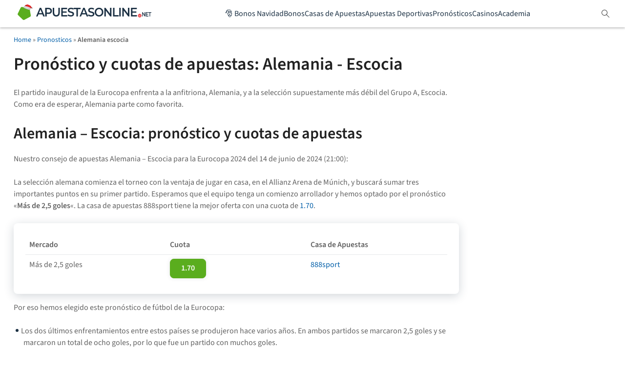

--- FILE ---
content_type: text/html; charset=UTF-8
request_url: https://apuestasonline.net/pronosticos/alemania-escocia/
body_size: 38990
content:
<!DOCTYPE html>
<html lang="es-ES" cf-country="us" cf-state="oh" cf-statename="ohio"><head>
    <meta charset="utf-8">
    <meta name="viewport" content="width=device-width, initial-scale=1.0, maximum-scale=5.0">
    <meta http-equiv="X-UA-Compatible" content="IE=edge">
        <style>.navigation-two-offset{padding-top:40px !important}:root{--gap-2x: 16px;--gap-3x: 24px;--gap-4x: 32px;--padding-1x: 8px;--padding-2x: 16px;--font-size-xs: 12px;--font-size-m: 16px;--font-weight-normal: 400;--font-weight-bold: 600;--line-height-small: 1.4;--line-height-standard: 1.5;--menu-back-link-color: #828693;--border-color-standard: #e6e7e9;--nav-icons-color: #0f333d;--header-bar-height: 56px;--admin-bar-height: 0}:root body.admin-bar{--admin-bar-height: 46px}@media(min-width: 768px){:root body.admin-bar{--admin-bar-height: 32px}}*{box-sizing:border-box;line-height:var(--line-height-standard)}body{margin:0;padding:var(--header-bar-height) 0 0;color:var(--paragraph-color);background:var(--primary-background-color)}body.vertical-sport #content{overflow:initial}figure,img{max-width:100%}figure{margin:0}figure img{display:block}ul,ol{padding:0;margin:0;list-style-type:none}#content ul,#content ol{margin-left:20px}p{margin:0 0 10px;font-style:normal;font-weight:var(--font-weight-normal);font-size:var(--font-size-m);line-height:var(--line-height-m);color:var(--paragraph-color)}a{color:var(--link-color);text-decoration:none}a:hover{text-decoration:underline;color:var(--link-color)}a:focus{color:var(--link-color)}span.aff-link:not(.kbtn){color:var(--link-color);text-decoration:none;cursor:pointer}span.aff-link:not(.kbtn):hover{text-decoration:underline;color:var(--link-color)}span.aff-link:not(.kbtn):focus{color:var(--link-color)}b,strong{font-weight:var(--font-weight-bold)}h1,h2,h3,h4,h5,h6{font-weight:var(--font-weight-bold);font-style:normal;line-height:125%;color:var(--content-title-color)}h1{font-size:28px}@media(min-width: 768px){h1{font-size:36px}}h2{font-size:24px}@media(min-width: 768px){h2{font-size:32px}}h3{font-size:20px}@media(min-width: 768px){h3{font-size:24px}}h4{font-size:18px}@media(min-width: 768px){h4{font-size:20px}}h5{font-size:16px}@media(min-width: 768px){h5{font-size:18px}}:not(html[lang=ja]) .vertical-trust #content>h2{position:relative;margin:0 0 var(--margin-3x) 0}:not(html[lang=ja]) .vertical-trust #content>h2::after{content:"";position:absolute;left:0;bottom:-8px;width:200px;height:4px;background-color:#a8cafa}@media(max-width: 767px){:not(html[lang=ja]) .vertical-trust #content>h2::after{width:40%}}html:not([lang=ja]) body:not(.vertical-trust){font-family:"Source Sans Pro",sans-serif}html:not([lang=ja]) body.vertical-trust{font-family:"DM Sans",sans-serif}html:not([lang=ja]) body.vertical-trust h1,html:not([lang=ja]) body.vertical-trust h2,html:not([lang=ja]) body.vertical-trust h3,html:not([lang=ja]) body.vertical-trust h4,html:not([lang=ja]) body.vertical-trust h5,html:not([lang=ja]) body.vertical-trust h6{font-family:"Poppins",sans-serif}html[lang=ja] body{font-family:"Noto Sans JP",sans-serif}.f-10{font-size:10px}.f-12{font-size:12px}.f-14{font-size:14px}.f-16{font-size:16px}.f-18{font-size:18px}.f-20{font-size:20px}.f-24{font-size:24px}.f-28{font-size:28px}.f-36{font-size:36px}@media(max-width: 767px){.m-f-10{font-size:10px}.m-f-12{font-size:12px}.m-f-14{font-size:14px}.m-f-16{font-size:16px}.m-f-18{font-size:18px}.m-f-20{font-size:20px}.m-f-24{font-size:24px}.m-f-28{font-size:28px}.m-f-36{font-size:36px}}.f-b{font-weight:600}.lh-14{line-height:1.4}.lh-15{line-height:1.5}.text-left{text-align:left}.text-center{text-align:center}.text-right{text-align:right}.font-italic{font-style:italic}.d-flex{display:flex}.d-grid{display:grid}.d-inline{display:inline}.flex-col{flex-direction:column}.flex-row{flex-direction:row}.flex-j-center{justify-content:center}.flex-j-space-b{justify-content:space-between}.flex-j-space-e{justify-content:space-evenly}.flex-j-space-end{justify-content:flex-end}.flex-a-center{align-items:center}.self-start{align-self:flex-start}.flex-wrap{flex-wrap:wrap}.flex-nowrap{flex-wrap:nowrap}.flex-grow{flex-grow:1}.justify-items-start{justify-items:start}.d-none{display:none !important}@media(max-width: 767px){.m-d-block{display:block}.d-none-mobile{display:none}.flex-col-mobile{flex-direction:column}.flex-col-reverse-mobile{flex-direction:column-reverse}.d-flex-mobile{display:flex}}@media(min-width: 768px){.d-none-tablet-up{display:none}.t-flex-row{flex-direction:row}}@media(min-width: 1224px){.d-none-desktop{display:none}}.pos-f{position:fixed}.pos-r{position:relative}.pos-a{position:absolute}.top-0{top:0}.right-0{right:0}.top-20{top:20px}.mt-0{margin-top:0}.mb-0{margin-bottom:0}.mt-4px{margin-top:4px}.mb-4px{margin-bottom:4px}.mt-1x{margin-top:8px}.mb-1x{margin-bottom:8px}.mt-2x{margin-top:16px}.mb-2x{margin-bottom:16px}.mt-3x{margin-top:24px}.mb-3x{margin-bottom:24px}.mt-4x{margin-top:32px}.mb-4x{margin-bottom:32px}.mt-5x{margin-top:40px}.mb-5x{margin-bottom:40px}.mt-12px{margin-top:12px}.mb-12px{margin-bottom:12px}.mta{margin-top:auto}.mla{margin-left:auto}.mra{margin-right:auto}.mr-1x{margin-right:8px}.ml-1x{margin-left:8px}@media(min-width: 1224px){.d-mt-2x{margin-top:16px}.d-mt-3x{margin-top:24px}}.m-0{margin:0}.my-2x{margin-top:16px;margin-bottom:16px}@media(max-width: 767px){.m-mb-2x{margin-bottom:16px}}.p-1x{padding:8px}.pl-1x{padding-left:8px}.pr-1x{padding-right:8px}.pt-1x{padding-top:8px}.pb-1x{padding-bottom:8px}.py-1x{padding-top:8px;padding-bottom:8px}.px-1x{padding-left:8px;padding-right:8px}.p-2x{padding:16px}.pl-2x{padding-left:16px}.pr-2x{padding-right:16px}.pt-2x{padding-top:16px}.pb-2x{padding-bottom:16px}.py-2x{padding-top:16px;padding-bottom:16px}.px-2x{padding-left:16px;padding-right:16px}.p-3x{padding:24px}.pl-3x{padding-left:24px}.pr-3x{padding-right:24px}.pt-3x{padding-top:24px}.pb-3x{padding-bottom:24px}.py-3x{padding-top:24px;padding-bottom:24px}.px-3x{padding-left:24px;padding-right:24px}@media(min-width: 768px){.t-p-2x{padding:16px}.t-px-2x-up{padding-left:16px;padding-right:16px}}@media(max-width: 1223px){.t-px-2x{padding-left:16px;padding-right:16px}}.p-0{padding:0}.pr-12{padding-right:12px}.pl-12{padding-left:12px}@media(max-width: 767px){.m-p-2x{padding:16px}.m-px-2x{padding-left:16px;padding-right:16px}.m-pl-2x{padding-left:16px}.m-pr-2x{padding-right:16px}.m-pt-2x{padding-top:16px}.m-pt-3x{padding-top:24px}.m-pt-4x{padding-top:32px}.m-p-0{padding:0}.m-px-0{padding-left:0;padding-right:0}}.b-r-0{border-radius:0}.b-r-1x{border-radius:4px}.b-r-2x{border-radius:8px}.b-r-10{border-radius:10px}.b-r-rounded{border-radius:50%}.gap-1x{gap:8px}.gap-2x{gap:16px}.gap-3x{gap:24px}.gap-5x{gap:40px}.h-100{height:100%}.c-p{cursor:pointer}.w-100{width:100%}.w-100vw{position:absolute;width:100vw;left:0}.bg-w{background-color:#fff}.o-h{overflow:hidden}.list-none{list-style-type:none}.ki-search:before{display:none !important}.txt-c{text-align:center}#header{z-index:100}#main-header{order:2}#content{background:var(--primary-background-color);order:3;overflow:hidden;margin-bottom:24px}@media(min-width: 768px)and (max-width: 1223px){#content{margin-bottom:160px}}#content p{margin:0 0 var(--margin-3x)}#content h1{margin-top:var(--margin-2x);margin-bottom:var(--margin-3x)}@media(min-width: 768px)and (max-width: 1223px){#content h1{margin-top:var(--margin-3x);margin-bottom:var(--margin-4x)}}@media(min-width: 1224px){#content h1{margin-top:0}}#content h2,#content h3,#content h4,#content h5{margin:0 0 var(--margin-2x) 0}#content figure{margin-left:auto;margin-right:auto}#content>:first-child:not(h1),#content>:first-child>:first-child:not(h1){margin-top:0}#content>:last-child{margin-bottom:0}#sidebar{order:4;min-height:400px}@media(min-width: 1224px){#sidebar{min-height:600px}}@media(min-width: 1224px){.wrapper{width:1224px}#content{max-width:912px;order:2}#content.no-sidebar{max-width:100%}#sidebar{width:288px}}ol,ul{color:var(--paragraph-color);font-size:var(--font-size-m);margin-bottom:var(--margin-2x)}ol li,ul li{margin-bottom:var(--margin-2x)}ol li:last-child,ul li:last-child{margin-bottom:0}ol li h3:first-child,ul li h3:first-child{margin-top:-28px}ol{counter-reset:item}ol li::before{content:counter(item) ". ";counter-increment:item;color:var(--ol-bullet-color);display:inline-block;width:1em;margin-left:-1em}ul:not([class]) li::before,ul.wp-block-list li::before{content:"";background-color:var(--ol-bullet-color);display:inline-block;margin-left:-1em;height:6px;width:6px;border-radius:50%;position:relative;top:-3px;margin-right:5px}.author-role{color:var(--author-role, #666)}div[id^=attachment]{max-width:100%}#navigation-two{background:var(--qn-nav-bg-color);height:56px;border-top:var(--qn-bt);z-index:1000;position:sticky;top:0}@media(max-width: 1200px){#navigation-two::after{content:"";position:absolute;top:0;right:0;width:150px;height:100%;background:linear-gradient(to right, transparent, var(--qn-nav-bg-color));pointer-events:none;z-index:2;transition:opacity .3s ease}#navigation-two.gradient-hidden::after{opacity:0}}#navigation-two .wrapper{z-index:1;position:relative}#navigation-two .wrapper .title{align-self:center;text-transform:uppercase;color:#000;font-size:12px;line-height:18px;white-space:nowrap}@media(min-width: 768px){#navigation-two .wrapper .title{display:block}}#navigation-two .wrapper ul#navigation-anchor-menu{white-space:nowrap;height:52px;overflow-x:auto;overflow-y:hidden;scrollbar-width:none;user-select:none;scroll-snap-type:x mandatory;-webkit-overflow-scrolling:touch}#navigation-two .wrapper ul#navigation-anchor-menu::-webkit-scrollbar{display:none}#navigation-two .wrapper ul#navigation-anchor-menu li{display:inline-block;margin:0;padding:0 2px}#navigation-two .wrapper ul#navigation-anchor-menu li a{color:var(--qn-link-color);background-color:var(--qn-bg-color);border-radius:var(--qn-radius);padding:var(--qn-padding);text-decoration:none;font-size:var(--font-size-s);line-height:var(--line-height-small);scroll-snap-align:start}#navigation-two .wrapper ul#navigation-anchor-menu li a.active,#navigation-two .wrapper ul#navigation-anchor-menu li a:hover{background-color:var(--qn-active-bg-color);color:var(--qn-active-link-color)}#navigation-two .wrapper ul#navigation-anchor-menu li a.active{font-weight:var(--font-weight-bold)}#navigation{background-color:var(--nav-bg-color);box-shadow:var(--nav-shadow)}#navigation.remove-main-nav #navigation-one{max-height:0;overflow-y:hidden}#navigation-top{background:#fff;box-shadow:var(--nav-nt-two-bg)}@media(max-width: 767px){body:has(#navigation-menu-items.is-opened){overflow:hidden}}#navigation-mobile-trigger span{display:block;width:22px;height:2px;background-color:var(--nav-icons-color);margin:2px 0}#navigation-mobile-trigger.is-opened span:nth-child(1){transform:translateY(5px) rotate(45deg)}#navigation-mobile-trigger.is-opened span:nth-child(2){height:0}#navigation-mobile-trigger.is-opened span:nth-child(3){transform:translateY(-5px) rotate(-45deg)}#navigation-one{gap:var(--gap-2x);height:56px;max-height:56px;transition:max-height 300ms ease-in-out;z-index:5}@media(min-width: 768px){#navigation-one{gap:var(--gap-3x)}}@media(min-width: 1224px){#navigation-one{gap:var(--gap-4x)}}.menu-is-opened #header{z-index:10000}@media(max-width: 767px){#navigation-menu-items{position:fixed;top:var(--header-bar-height);right:-100%;background:#fff;width:80%;height:100dvh;display:flex;flex-direction:column;padding:var(--padding-3x);gap:var(--gap-3x);transition-duration:var(--transition-speed);border-top:#efeff0 1px solid;overflow-y:scroll;max-height:calc(100dvh - var(--header-bar-height) - 10px)}#navigation-menu-items:before{content:"";display:block;position:fixed;background:red;height:100vh;width:20%;left:100%;top:var(--header-bar-height);background:rgba(0,0,0,.6);transition-duration:var(--transition-speed)}#navigation-menu-items.is-opened{right:0}#navigation-menu-items.is-opened:before{left:0}#navigation-menu-items.subitems-are-active{right:100%}}@media(min-width: 768px){#navigation-menu-items{display:flex;flex-direction:row;gap:var(--gap-3x);height:100%;min-height:var(--header-bar-height)}}.navigation-menu-item{color:var(--mobile-menu-color)}@media(max-width: 767px){.navigation-menu-item{justify-content:space-between;-webkit-tap-highlight-color:rgba(0,0,0,0)}}@media(min-width: 768px){.navigation-menu-item{height:100%}}.navigation-menu-item .navigation-title{color:var(--mobile-menu-color)}@media(min-width: 768px){.navigation-menu-item:hover{color:var(--nav-main-color)}.navigation-menu-item:hover .navigation-title{color:var(--nav-main-color)}}@media(min-width: 768px){.navigation-menu-item.is-active .navigation-title{font-weight:bold;color:var(--nav-main-color)}.navigation-menu-item.is-active .navigation-title .navigation-title{color:var(--nav-main-color)}}.navigation-menu-item.is-active .navigation-menu-subitem{display:flex}.navigation-menu-item.is-active .navigation-menu-subitem a:hover{color:var(--nav-main-color)}@media(max-width: 767px){.navigation-menu-item.is-active .navigation-menu-subitem{display:flex}}@media(min-width: 768px){.navigation-menu-item .arrow{display:none}}.navigation-menu-item a,.navigation-menu-item i{color:var(--mobile-menu-color)}.navigation-menu-item a:hover,.navigation-menu-item a:active,.navigation-menu-item a:focus{color:var(--mobile-menu-color);text-decoration:none}.navigation-menu-subitem{gap:var(--gap-3x)}@media(min-width: 768px){.navigation-menu-subitem{display:none}}@media(max-width: 767px){.navigation-menu-subitem{padding:var(--padding-3x);position:absolute;top:0;width:100%;flex-direction:column;background-color:#fff;height:100vh;right:-100%;transition-duration:var(--transition-speed);z-index:1}.navigation-menu-subitem.is-active{right:0}}@media(min-width: 768px){.navigation-menu-subitem{padding-top:var(--padding-2x);padding-bottom:var(--padding-2x);box-shadow:0 2px 4px rgba(0,0,0,.25);background:#fff;position:absolute;left:0;width:100vw;top:var(--header-bar-height);justify-content:center;align-items:center}}.navigation-menu-subitem a,.navigation-menu-subitem div{display:flex}.navigation-menu-subitem a.navigation-back,.navigation-menu-subitem div.navigation-back{color:var(--menu-back-link-color)}.navigation-menu-subitem a.navigation-back i,.navigation-menu-subitem div.navigation-back i{color:var(--menu-back-link-color)}.navigation-menu-subitem a.navigation-back svg,.navigation-menu-subitem div.navigation-back svg{transform:rotate(180deg)}.navigation-menu-subitem a.navigation-back svg path,.navigation-menu-subitem div.navigation-back svg path{fill:var(--menu-back-link-color)}@media(max-width: 767px){.navigation-menu-subitem a,.navigation-menu-subitem div{align-items:center;gap:var(--gap-1x)}}@media(min-width: 768px){.navigation-menu-subitem a,.navigation-menu-subitem div{flex-direction:column;align-items:center}.navigation-menu-subitem a.navigation-back,.navigation-menu-subitem div.navigation-back{display:none}}@media(min-width: 1224px){.navigation-menu-subitem a:hover,.navigation-menu-subitem div:hover{text-decoration:none}.navigation-menu-subitem a:hover img,.navigation-menu-subitem div:hover img{filter:var(--filter-navigation-hover)}.navigation-menu-subitem a:hover span,.navigation-menu-subitem div:hover span{color:var(--nav-main-color)}}.navigation-menu-subitem img{height:24px;width:24px}@media(min-width: 768px){.navigation-menu-subitem img{width:32px;height:32px}}.navigation-menu-subitem span{font-size:var(--font-size-m)}@media(min-width: 768px){.navigation-menu-subitem span{font-size:var(--font-size-xs)}}@media(max-width: 767px){#navigation-menu-items:has(.customNavigation){padding:0 0 126px 0 !important;gap:0 !important;background:#1d3245 !important;box-shadow:0px 2px 4px 0px rgba(0,0,0,.16);width:343px}#navigation-menu-items:has(.customNavigation)::before{display:none !important}}@media(max-width: 520px){#navigation-menu-items:has(.customNavigation){width:95%}}@media(max-width: 768px){#navigation-menu-items .first-level-title.is-active{border-bottom:4px solid #5aad1e;background:#f0ffe7;box-shadow:0px 2px 4px 0px rgba(0,0,0,.16)}}#navigation-menu-items .customNavigation{background-color:#fff;position:relative}#navigation-menu-items .customNavigation .first-level-title{display:flex;justify-content:space-between;align-items:center}@media(min-width: 768px)and (max-width: 1223px){#navigation-menu-items .customNavigation .first-level-title a{font-size:13px}}@media(min-width: 768px){#navigation-menu-items .customNavigation .first-level-title #chevron-down{display:none}}@media(max-width: 767px){#navigation-menu-items .customNavigation{flex-direction:column !important}#navigation-menu-items .customNavigation #chevron-down{display:block}#navigation-menu-items .customNavigation #chevron-down.is-opened{transform:rotate(180deg)}#navigation-menu-items .customNavigation .first-level-title{width:100%;padding:8px 16px !important}}@media(min-width: 768px){#navigation-menu-items .customNavigation:hover .navigation-menu-subitem{display:flex !important}}#navigation-menu-items .customNavigation .second-level-title{width:100%;display:flex;flex-direction:row;justify-content:space-between;align-items:center}@media(max-width: 768px){#navigation-menu-items .customNavigation .second-level-title{padding:8px 16px}#navigation-menu-items .customNavigation .second-level-title svg{transform:rotate(90deg)}#navigation-menu-items .customNavigation .second-level-title.is-opened{border-bottom:1px solid #5aad1e;background:#f0ffe7}#navigation-menu-items .customNavigation .second-level-title.is-opened svg{transform:rotate(270deg)}}@media(min-width: 1224px){#navigation-menu-items .customNavigation .second-level-title{gap:16px}}#navigation-menu-items .customNavigation .navigation-menu-subitem{gap:0 !important;padding:0 !important;flex-direction:column !important;align-items:flex-start !important}@media(max-width: 768px){#navigation-menu-items .customNavigation .navigation-menu-subitem{height:0;overflow-y:hidden;left:0;position:relative}#navigation-menu-items .customNavigation .navigation-menu-subitem.is-opened{height:max-content}}@media(min-width: 1224px){#navigation-menu-items .customNavigation .navigation-menu-subitem{width:240px !important}#navigation-menu-items .customNavigation .navigation-menu-subitem img,#navigation-menu-items .customNavigation .navigation-menu-subitem img:hover{filter:none !important}}#navigation-menu-items .customNavigation .navigation-menu-subitem .menu-subitem-container{width:100%}@media(min-width: 1224px){#navigation-menu-items .customNavigation .navigation-menu-subitem .menu-subitem-container{position:relative;display:flex;flex-direction:row !important;justify-content:space-between !important;padding:8px 12px !important;gap:16px}#navigation-menu-items .customNavigation .navigation-menu-subitem .menu-subitem-container:hover .navigation-menu-sub-sub-items{display:flex !important}#navigation-menu-items .customNavigation .navigation-menu-subitem .menu-subitem-container .navigation-menu-sub-sub-items{position:absolute;top:0}}@media(max-width: 768px){#navigation-menu-items .customNavigation .navigation-menu-subitem .menu-subitem-container{display:grid !important;padding:0 !important}#navigation-menu-items .customNavigation .navigation-menu-subitem .menu-subitem-container.is-opened{border-bottom:1px solid #5aad1e;background:#f0ffe7}}#navigation-menu-items .customNavigation .navigation-menu-subitem .menu-subitem-container:hover{background:#f0ffe7}#navigation-menu-items .customNavigation .navigation-menu-subitem .menu-subitem-container .navigation-menu-sub-sub-items{display:none;width:100% !important;background-color:#fff}@media(min-width: 1224px){#navigation-menu-items .customNavigation .navigation-menu-subitem .menu-subitem-container .navigation-menu-sub-sub-items{position:absolute;left:100%;box-shadow:0px 2px 4px 0px rgba(0,0,0,.16);border-radius:0px 0px 8px 8px}}@media(max-width: 768px){#navigation-menu-items .customNavigation .navigation-menu-subitem .menu-subitem-container .navigation-menu-sub-sub-items{flex-direction:column;align-items:flex-start;background-color:#f9f9f9 !important}}#navigation-menu-items .customNavigation .navigation-menu-subitem .menu-subitem-container .navigation-menu-sub-sub-items.is-opened{display:flex}@media(min-width: 1224px){#navigation-menu-items .customNavigation .navigation-menu-subitem .menu-subitem-container .navigation-menu-sub-sub-items a{padding:8px 12px;width:100% !important}#navigation-menu-items .customNavigation .navigation-menu-subitem .menu-subitem-container .navigation-menu-sub-sub-items a:hover{background:#f0ffe7}}@media(max-width: 768px){#navigation-menu-items .customNavigation .navigation-menu-subitem .menu-subitem-container .navigation-menu-sub-sub-items a{width:100%;padding:8px 32px}}#navigation-menu-items .customNavigation .navigation-menu-subitem a{display:flex;flex-direction:row;gap:8px}#navigation-menu-items .customNavigation .navigation-menu-subitem a span{color:#000;font-size:16px;font-style:normal;font-weight:400;line-height:normal}#navigation-menu-items .customNavigation .navigation-menu-subitem svg{min-width:24px;min-height:24px}.search-toggle-modal{background:none;border:none}.search-modal{position:fixed;top:56px;left:0;width:100%;height:100dvh;background:rgba(31,38,61,.8);backdrop-filter:blur(10px);display:none;justify-content:center;padding:16px;z-index:9999}.search-modal.modal-open{display:flex}.search-modal-content{max-width:622px;max-height:433px;width:100%;height:100%}@media(min-width: 1224px){.search-modal-content{margin-top:125px}}.search-modal-content input{width:100%;padding:12px;font-size:16px;font-weight:400;font-family:source-sans-pro,sans-serif;line-height:24px;border:1px solid #9b9fa9;border-radius:8px;background-color:#fff}.search-modal-content input:focus{border:none;outline:none}.search-modal-content .search-modal-submit{display:none}@media(min-width: 768px){.search-modal-content .search-modal-submit{display:flex;justify-content:center;align-items:center;background-color:#5aad1e;color:#fff;padding:8px 16px;min-width:166px;width:auto;border:none;border-radius:8px;font-family:source-sans-pro,sans-serif;font-size:16px;font-weight:600;line-height:24px;cursor:not-allowed;opacity:.6}.search-modal-content .search-modal-submit.show-button{background-color:#5aad1e;color:#fff;cursor:pointer;opacity:1}.search-modal-content .search-modal-submit a{font-family:source-sans-pro,sans-serif;font-size:16px;font-weight:600;line-height:24px;color:#fff}}.search-modal-content .search-modal-submit:hover{background-color:#7bbd4b}.search-modal-content .search-toggle-submit{display:none}.search-modal-content .search-toggle-submit.show-button{display:flex;justify-content:center;width:100%;min-height:48px;padding:8px 16px;border:none;border-radius:16px;background-color:#5aad1e;color:#fff !important;margin-top:16px;font-size:16px;font-weight:600;color:#fff !important;text-align:center;cursor:pointer;text-decoration:none;align-items:center}@media(min-width: 768px){.search-modal-content .search-toggle-submit.show-button{display:none}}.search-modal-content .search-toggle-submit:hover{background-color:#7bbd4b}@media(min-width: 768px){.search-input-container-header{display:flex;gap:16px}}.search-input-container{position:relative;width:100%}.search-input-container .search-input-with-icons{padding-left:40px;padding-right:40px}.search-input-container .search-input-icon{position:absolute;top:50%;transform:translateY(-50%)}.search-input-container .search-input-icon.search-input-icon-left{left:12px}.search-input-container .search-input-icon.search-input-icon-right{right:12px;background:none;border:none;cursor:pointer;padding-top:7px}.search-result-container{background-color:#fff;border-radius:8px;padding:8px 8px 8px 12px;margin-top:16px;display:none}.search-result-container.show{display:block}@media(min-width: 768px){.search-result-container{padding:16px 12px 16px 16px}}.search-result-container .search_result{max-height:245px;background-color:#fff;border-radius:12px;overflow-y:auto;overflow-x:hidden}@media(min-width: 768px){.search-result-container .search_result{max-height:337px}}.search-result-container .search_result .search-results-header{font-weight:400;font-size:14px;color:#333;line-height:20px}.search-result-container .search_result ul{width:100% !important;list-style:none;background:#fff;z-index:99;border:none;display:flex;flex-direction:column;margin:8px 0 0 0;gap:8px}@media(min-width: 768px){.search-result-container .search_result ul{margin-top:16px}}.search-result-container .search_result ul li{margin:0;position:relative;display:flex;align-items:flex-start;border-radius:8px;transition:background-color .2s ease;gap:8px}.search-result-container .search_result ul li:before{display:none}.search-result-container .search_result ul li:hover{background-color:#f8f9fa}.search-result-container .search_result ul li .search-result-image{width:45px;height:45px;border-radius:8px;object-fit:cover;flex-shrink:0}.search-result-container .search_result ul li .search-result-type{font-size:12px;color:#333;border-radius:12px;font-weight:400;line-height:18px}.search-result-container .search_result ul li .search-result-content{display:flex;flex-direction:column;flex:1}.search-result-container .search_result ul li a{text-decoration:none;color:#333;font-weight:400;font-size:16px;line-height:20px}.search-result-container .search_result ul li a:hover{color:#1a73e8}.search-result-container .search_result ul li a strong{background-color:#dafbe6;padding:2px 4px;border-radius:3px}.search-result-container .search_result ul li.no-results{justify-content:center;padding:16px}.search-result-container .search_result ul li.no-results:hover{background-color:rgba(0,0,0,0)}.search-result-container .search_result ul li.no-results .no-results-message{color:rgba(51,51,51,.7);font-size:16px;font-weight:400;line-height:20px;text-align:center}.search-loading-indicator{display:flex;justify-content:center;align-items:center;margin-top:16px;padding:12px 24px}.search-loading-indicator.hidden{display:none}.search-loading-indicator .loading-text{color:rgba(51,51,51,.7);font-family:source-sans-pro,sans-serif;font-size:14px;font-weight:400;line-height:20px;text-align:center}.search-loading-indicator .loading-text::after{content:"";animation:loading-dots 1.5s infinite}.search-scroll-trigger{height:1px;width:100%;margin-top:8px}@keyframes loading-dots{0%,20%{content:""}40%{content:"."}60%{content:".."}80%,100%{content:"..."}}body.modal-body-overflow-hidden{overflow:hidden}.search-results-full-width{width:100% !important}.page-template-template-trust-blog .share-article-section-container,.page-template-template-trust-blog-item .share-article-section-container,.page-template-template-reviews .share-article-section-container,.top-mobile-widget .share-article-section-container,.herobanner-container .share-article-section-container,.ao-blog-container .share-article-section-container,.sport-blog-container .share-article-section-container,.c-gold-container .share-article-section-container,.sitemap .share-article-section-container,.home-header .share-article-section-container,.herobanner-article .share-article-section-container,.content-container .share-article-section-container,.review-top-section .share-article-section-container{position:relative;display:flex;justify-content:space-between}.page-template-template-trust-blog .share-article-section-container .share-article-section,.page-template-template-trust-blog-item .share-article-section-container .share-article-section,.page-template-template-reviews .share-article-section-container .share-article-section,.top-mobile-widget .share-article-section-container .share-article-section,.herobanner-container .share-article-section-container .share-article-section,.ao-blog-container .share-article-section-container .share-article-section,.sport-blog-container .share-article-section-container .share-article-section,.c-gold-container .share-article-section-container .share-article-section,.sitemap .share-article-section-container .share-article-section,.home-header .share-article-section-container .share-article-section,.herobanner-article .share-article-section-container .share-article-section,.content-container .share-article-section-container .share-article-section,.review-top-section .share-article-section-container .share-article-section{margin-left:auto}.page-template-template-trust-blog .share-article-section,.page-template-template-trust-blog-item .share-article-section,.page-template-template-reviews .share-article-section,.top-mobile-widget .share-article-section,.herobanner-container .share-article-section,.ao-blog-container .share-article-section,.sport-blog-container .share-article-section,.c-gold-container .share-article-section,.sitemap .share-article-section,.home-header .share-article-section,.herobanner-article .share-article-section,.content-container .share-article-section,.review-top-section .share-article-section{position:relative;display:flex;justify-content:space-between;justify-self:end}@media(max-width: 767px){.page-template-template-trust-blog .share-article-section,.page-template-template-trust-blog-item .share-article-section,.page-template-template-reviews .share-article-section,.top-mobile-widget .share-article-section,.herobanner-container .share-article-section,.ao-blog-container .share-article-section,.sport-blog-container .share-article-section,.c-gold-container .share-article-section,.sitemap .share-article-section,.home-header .share-article-section,.herobanner-article .share-article-section,.content-container .share-article-section,.review-top-section .share-article-section{flex-direction:column}}.page-template-template-trust-blog .share-article-section-cards,.page-template-template-trust-blog-item .share-article-section-cards,.page-template-template-reviews .share-article-section-cards,.top-mobile-widget .share-article-section-cards,.herobanner-container .share-article-section-cards,.ao-blog-container .share-article-section-cards,.sport-blog-container .share-article-section-cards,.c-gold-container .share-article-section-cards,.sitemap .share-article-section-cards,.home-header .share-article-section-cards,.herobanner-article .share-article-section-cards,.content-container .share-article-section-cards,.review-top-section .share-article-section-cards{flex-direction:column}.page-template-template-trust-blog .share-article-section .top-mobile-widget,.page-template-template-trust-blog-item .share-article-section .top-mobile-widget,.page-template-template-reviews .share-article-section .top-mobile-widget,.top-mobile-widget .share-article-section .top-mobile-widget,.herobanner-container .share-article-section .top-mobile-widget,.ao-blog-container .share-article-section .top-mobile-widget,.sport-blog-container .share-article-section .top-mobile-widget,.c-gold-container .share-article-section .top-mobile-widget,.sitemap .share-article-section .top-mobile-widget,.home-header .share-article-section .top-mobile-widget,.herobanner-article .share-article-section .top-mobile-widget,.content-container .share-article-section .top-mobile-widget,.review-top-section .share-article-section .top-mobile-widget{width:auto;padding:9.5px 0px}.page-template-template-trust-blog .share-article-section .share-article-button,.page-template-template-trust-blog-item .share-article-section .share-article-button,.page-template-template-reviews .share-article-section .share-article-button,.top-mobile-widget .share-article-section .share-article-button,.herobanner-container .share-article-section .share-article-button,.ao-blog-container .share-article-section .share-article-button,.sport-blog-container .share-article-section .share-article-button,.c-gold-container .share-article-section .share-article-button,.sitemap .share-article-section .share-article-button,.home-header .share-article-section .share-article-button,.herobanner-article .share-article-section .share-article-button,.content-container .share-article-section .share-article-button,.review-top-section .share-article-section .share-article-button{display:flex;align-items:center;width:max-content;gap:4px;border:var(--poll-secondary-border);border-radius:88px;background-color:var(--component-background);cursor:pointer;padding:4px 16px;margin-bottom:24px;color:var(--link-color);font-size:14px;font-weight:600;line-height:24px}.page-template-template-trust-blog .share-article-section .share-article-button img,.page-template-template-trust-blog-item .share-article-section .share-article-button img,.page-template-template-reviews .share-article-section .share-article-button img,.top-mobile-widget .share-article-section .share-article-button img,.herobanner-container .share-article-section .share-article-button img,.ao-blog-container .share-article-section .share-article-button img,.sport-blog-container .share-article-section .share-article-button img,.c-gold-container .share-article-section .share-article-button img,.sitemap .share-article-section .share-article-button img,.home-header .share-article-section .share-article-button img,.herobanner-article .share-article-section .share-article-button img,.content-container .share-article-section .share-article-button img,.review-top-section .share-article-section .share-article-button img{width:24px;height:24px;object-fit:cover}@media(max-width: 767px){.page-template-template-trust-blog .share-article-section .share-article-button,.page-template-template-trust-blog-item .share-article-section .share-article-button,.page-template-template-reviews .share-article-section .share-article-button,.top-mobile-widget .share-article-section .share-article-button,.herobanner-container .share-article-section .share-article-button,.ao-blog-container .share-article-section .share-article-button,.sport-blog-container .share-article-section .share-article-button,.c-gold-container .share-article-section .share-article-button,.sitemap .share-article-section .share-article-button,.home-header .share-article-section .share-article-button,.herobanner-article .share-article-section .share-article-button,.content-container .share-article-section .share-article-button,.review-top-section .share-article-section .share-article-button{margin-left:auto}}.page-template-template-trust-blog .share-article-section .share-articles,.page-template-template-trust-blog-item .share-article-section .share-articles,.page-template-template-reviews .share-article-section .share-articles,.top-mobile-widget .share-article-section .share-articles,.herobanner-container .share-article-section .share-articles,.ao-blog-container .share-article-section .share-articles,.sport-blog-container .share-article-section .share-articles,.c-gold-container .share-article-section .share-articles,.sitemap .share-article-section .share-articles,.home-header .share-article-section .share-articles,.herobanner-article .share-article-section .share-articles,.content-container .share-article-section .share-articles,.review-top-section .share-article-section .share-articles{display:none;position:absolute;right:0;bottom:0;width:100%}.page-template-template-trust-blog .share-article-section .share-articles .share-article-items,.page-template-template-trust-blog-item .share-article-section .share-articles .share-article-items,.page-template-template-reviews .share-article-section .share-articles .share-article-items,.top-mobile-widget .share-article-section .share-articles .share-article-items,.herobanner-container .share-article-section .share-articles .share-article-items,.ao-blog-container .share-article-section .share-articles .share-article-items,.sport-blog-container .share-article-section .share-articles .share-article-items,.c-gold-container .share-article-section .share-articles .share-article-items,.sitemap .share-article-section .share-articles .share-article-items,.home-header .share-article-section .share-articles .share-article-items,.herobanner-article .share-article-section .share-articles .share-article-items,.content-container .share-article-section .share-articles .share-article-items,.review-top-section .share-article-section .share-articles .share-article-items{display:flex;position:absolute;right:0;top:0;gap:16px;padding:0 16px;border-radius:8px;z-index:10;background-color:var(--component-background);width:max-content}.page-template-template-trust-blog .share-article-section .share-articles .share-article-items .share-btn,.page-template-template-trust-blog-item .share-article-section .share-articles .share-article-items .share-btn,.page-template-template-reviews .share-article-section .share-articles .share-article-items .share-btn,.top-mobile-widget .share-article-section .share-articles .share-article-items .share-btn,.herobanner-container .share-article-section .share-articles .share-article-items .share-btn,.ao-blog-container .share-article-section .share-articles .share-article-items .share-btn,.sport-blog-container .share-article-section .share-articles .share-article-items .share-btn,.c-gold-container .share-article-section .share-articles .share-article-items .share-btn,.sitemap .share-article-section .share-articles .share-article-items .share-btn,.home-header .share-article-section .share-articles .share-article-items .share-btn,.herobanner-article .share-article-section .share-articles .share-article-items .share-btn,.content-container .share-article-section .share-articles .share-article-items .share-btn,.review-top-section .share-article-section .share-articles .share-article-items .share-btn{text-decoration:none}.page-template-template-trust-blog .share-article-section .share-articles .triangle,.page-template-template-trust-blog-item .share-article-section .share-articles .triangle,.page-template-template-reviews .share-article-section .share-articles .triangle,.top-mobile-widget .share-article-section .share-articles .triangle,.herobanner-container .share-article-section .share-articles .triangle,.ao-blog-container .share-article-section .share-articles .triangle,.sport-blog-container .share-article-section .share-articles .triangle,.c-gold-container .share-article-section .share-articles .triangle,.sitemap .share-article-section .share-articles .triangle,.home-header .share-article-section .share-articles .triangle,.herobanner-article .share-article-section .share-articles .triangle,.content-container .share-article-section .share-articles .triangle,.review-top-section .share-article-section .share-articles .triangle{position:absolute;top:-10px;right:16px;background-color:#fff;width:24px;height:24px;border-radius:4px;transform:rotate(45deg);z-index:9;box-shadow:0px 5px 20px 0px rgba(51,51,51,.1490196078)}.page-template-template-trust-blog .share-article-section .share-articles.show,.page-template-template-trust-blog-item .share-article-section .share-articles.show,.page-template-template-reviews .share-article-section .share-articles.show,.top-mobile-widget .share-article-section .share-articles.show,.herobanner-container .share-article-section .share-articles.show,.ao-blog-container .share-article-section .share-articles.show,.sport-blog-container .share-article-section .share-articles.show,.c-gold-container .share-article-section .share-articles.show,.sitemap .share-article-section .share-articles.show,.home-header .share-article-section .share-articles.show,.herobanner-article .share-article-section .share-articles.show,.content-container .share-article-section .share-articles.show,.review-top-section .share-article-section .share-articles.show{display:flex}.page-template-template-reviews .share-article-button,.page-template-template-trust-blog .content-container .share-article-button,.ao-blog-container .share-article-button,.c-gold-container .share-article-button,.review-top-section .share-article-button,.sport-blog-container .share-article-button{margin-top:16px}.page-template-template-reviews .share-article-items img,.page-template-template-trust-blog .content-container .share-article-items img,.ao-blog-container .share-article-items img,.c-gold-container .share-article-items img,.review-top-section .share-article-items img,.sport-blog-container .share-article-items img{width:28px;height:28px}.review-top-section .share-article-section{justify-self:start}@media(max-width: 1223px){.review-top-section .share-article-section .triangle{left:16px}.review-top-section .share-article-section .share-article-items{left:0}}.herobanner-container .share-article-section{width:fit-content;justify-self:start}@media(min-width: 768px){.herobanner-container .share-article-section{margin-left:32px}}@media(max-width: 1223px){.herobanner-container .share-article-section .triangle{left:16px}.herobanner-container .share-article-section .share-article-items{left:0}}body.vertical-sport .page-template-template-trust-blog .share-article-button,body.vertical-sport .page-template-template-trust-blog-item .share-article-button,body.vertical-sport .page-template-template-reviews .share-article-button,body.vertical-sport .top-mobile-widget .share-article-button,body.vertical-sport .herobanner-container .share-article-button,body.vertical-sport .ao-blog-container .share-article-button,body.vertical-sport .sport-blog-container .share-article-button,body.vertical-sport .c-gold-container .share-article-button,body.vertical-sport .sitemap .share-article-button,body.vertical-sport .home-header .share-article-button,body.vertical-sport .herobanner-article .share-article-button,body.vertical-sport .content-container .share-article-button,body.vertical-sport .review-top-section .share-article-button{border:1px solid #5aad1e !important;color:#5aad1e !important}#bottom-navigation{bottom:0;padding-bottom:calc(var(--padding-1x) + env(safe-area-inset-bottom));box-shadow:0 2px 4px rgba(0,0,0,.85);z-index:9999}#bottom-navigation li:before{display:none}#bottom-navigation a{text-align:center;color:var(--mobile-menu-color)}#bottom-navigation a:hover,#bottom-navigation a:focus,#bottom-navigation a:active{color:var(--mobile-bottom-menu-hover)}#bottom-navigation a:hover img,#bottom-navigation a:focus img,#bottom-navigation a:active img{filter:var(--mobile-bottom-menu-filter)}.breadcrumb_last{font-weight:var(--font-weight-bold)}.home-header .top-mobile-widget{display:block}.home-header .top-mobile-widget>span{margin-right:16px}.home-header .home-header-inner{position:relative}.home-header .home-header-inner img.home-desktop-right-image{position:relative;right:0;top:-20px;z-index:20;max-width:128px;float:right;height:auto}@media only screen and (min-width: 768px)and (max-width: 1199px){.home-header .home-header-inner img.home-desktop-right-image{top:-20px;right:-15px;max-width:295px}}@media only screen and (min-width: 1200px){.home-header .home-header-inner img.home-desktop-right-image{top:-27px;max-width:536px;position:absolute}}.home-header .home-header-title{max-width:calc(100% - 150px);color:#0f333d}@media only screen and (max-width: 767px){.home-header .home-header-title{min-height:110px}}@media only screen and (min-width: 768px){.home-header .home-header-title{margin-top:0;margin-bottom:24px}}@media only screen and (min-width: 768px){.home-header .home-header-title{max-width:calc(100% - 210px)}}@media only screen and (min-width: 1200px){.home-header .home-header-title{max-width:calc(100% - 560px)}}.home-header .home-header-description{color:#1f263d}@media only screen and (min-width: 768px){.home-header .home-header-description{min-height:144px}}@media only screen and (min-width: 1200px){.home-header .home-header-description{min-height:120px;max-width:calc(100% - 560px)}}.home-header .home-header-description p{margin-bottom:24px}.home-header .home-header-description p:last-child{margin-bottom:0}.home-header .home-header-description a{color:#164bca}@media only screen and (min-width: 768px){.home-header .links-container{background-image:var(--home-page-background);background-repeat:no-repeat;background-position:10px top;z-index:30}}@media only screen and (min-width: 768px){.home-header .links-container .links-container-inner{border:var(--home-page-link-container-border);border-radius:var(--home-page-link-container-border-radius);height:56px;padding-left:var(--home-page-link-container-inner-padding);padding-right:var(--home-page-link-container-inner-padding);background:var(--home-page-link-container-background);color:var(--home-page-text-color);box-shadow:var(--home-page-link-container-shadow);gap:var(--home-page-link-container-button-gap)}}@media only screen and (min-width: 1200px){.home-header .links-container .links-container-inner{max-width:780px}}.home-header .links-container .link-box{color:var(--home-page-text-color);background:var(--home-page-link-container-button-background);align-items:center;width:100%;display:flex;border:1px solid #e6e7e9;height:56px;margin-bottom:8px;border-radius:var(--home-page-header-border-radius);position:relative;box-shadow:var(--component-shadow);justify-content:left}@media only screen and (min-width: 768px){.home-header .links-container .link-box{border:none;height:auto;margin-bottom:0;border-radius:var(--home-page-link-container-border-radius);box-shadow:none;justify-content:var(--home-page-link-container-button-justify-content);flex:auto;width:fit-content}}.home-header .links-container .link-box .link-text{color:var(--home-page-text-color);margin-left:18px}@media only screen and (min-width: 768px){.home-header .links-container .link-box .link-text{margin-left:3px}}.home-header .links-container .link-box:hover{text-decoration:none}.home-header .links-container .link-box:hover .link-text{text-decoration:underline}.home-header .links-container .link-box .link-arrow{position:absolute;right:18px;height:14px;display:var(--home-page-link-container-button-mobile-arrow)}.home-header .links-container .link-box .link-arrow i{font-size:19px;color:var(--home-page-arrow-color)}@media only screen and (min-width: 768px){.home-header .links-container .link-box .link-arrow{display:none}}.home-header .links-container .link-box .icon-container{width:40px;height:40px}@media(min-width: 768px){.home-header .links-container .link-box .icon-container{width:56px;height:56px}}.home-header .links-container .link-box .icon-container svg{width:40px;height:auto;background-image:var(--secondary-icon-color);background-size:cover}@media(min-width: 768px){.home-header .links-container .link-box .icon-container svg{width:56px}}.home-header .links-container .link-box .icon-container svg path{fill:var(--home-page-icon-color)}@media only screen and (min-width: 768px){.home-header .links-container .link-box .icon-container{width:34px;height:34px}.home-header .links-container .link-box .icon-container svg{width:34px}}@media only screen and (min-width: 1200px){.home-header .links-container .link-box .icon-container{width:40px;height:40px}.home-header .links-container .link-box .icon-container svg{width:40px}}.home #container{margin-top:0}.home #container .top-mobile-widget{display:none}@media(min-width: 1224px){.page-template-template-homepage .top-mobile-widget{display:none}}body.page-template-template-homepage #content h2:first-of-type{margin-top:var(--margin-2x)}@media(min-width: 1224px){body.page-template-template-homepage #content h2:first-of-type{margin-top:var(--margin-3x)}}@media(min-width: 1224px){body.page-template-template-homepage #sidebar{margin-top:var(--margin-4x)}}.top-mobile-widget{gap:6px 16px}.top-mobile-widget .last-updated span,.top-mobile-widget .originally-published span{font-weight:bold}.top-mobile-widget .languages .language{margin-right:4px}.top-mobile-widget .languages .flags .icon{margin-bottom:-2px}.pros-cons{grid-template-columns:20px 1fr;grid-gap:12px 10px}.pros-cons i{font-weight:700}.pros-cons .ki-thumbs-up{color:var(--thumbs-up)}.pros-cons .ki-thumbs-down{color:var(--thumbs-down);color:var(--thumbs-down)}.review-top-section{display:flex;align-items:center;flex-wrap:wrap;flex-direction:row;grid-gap:24px 18px;margin-bottom:var(--margin-3x);margin-top:var(--margin-2x)}@media(min-width: 1224px){.review-top-section{margin-top:0}}.review-top-section a img{height:80px;width:80px}.review-top-section .top-mobile-widget{margin-bottom:0}@media(min-width: 768px)and (max-width: 1223px){.review-top-section .top-mobile-widget{min-width:500px}}@media(min-width: 1224px){.review-top-section .top-mobile-widget{display:none}}@media(min-width: 1224px){.review-top-section{align-items:start;display:grid;grid-template-columns:80px 5fr 5fr;margin-bottom:var(--margin-3x)}}.review-title-meta{flex:1 1 0}@media(max-width: 1223px){.review-bottom-section h2{order:2}}.review-image{border-radius:var(--tabs-img-border-radius);width:80px;height:80px;flex:0 0 80px}.review-title{font-size:28px;line-height:1.1}.cta-box{order:1;align-self:flex-start;padding:24px 27px 16px 27px;border:var(--cta-border);border-radius:var(--cta-border-radius);box-shadow:var(--cta-shadow);margin-bottom:48px}@media(min-width: 1224px){.cta-box{order:2;max-width:342px;padding:40px 27px 16px 27px}}.cta-box--inner{display:grid;width:100%;grid-template-areas:"offer offer" "hint hint" "button button"}@media only screen and (min-width: 768px)and (max-width: 1200px){.cta-box--inner{grid-template-areas:"offer button" "hint button"}}.cta-box--inner.cta-box--alt{grid-template-areas:"offer offer" "extra-info extra-info" "hint hint" "button button"}@media only screen and (min-width: 768px)and (max-width: 1200px){.cta-box--inner.cta-box--alt{grid-template-areas:"offer offer offer" "extra-info hint button";grid-auto-columns:1fr 2fr 1fr}.cta-box--inner.cta-box--alt .cta-box--value{margin:-2px 0 8px 0}.cta-box--inner.cta-box--alt .cta-box--button{justify-content:flex-end}}.cta-box--title{font-size:var(--font-size-xs);font-weight:var(--font-weight-bold);background-color:var(--cta-box-offer);text-transform:uppercase;color:#fff;padding:2px 8px;width:fit-content;margin-bottom:26px;border-radius:2px;max-width:max-content}.cta-box--flag{position:absolute;top:6px;z-index:-1;filter:var(--offer-flag-filter)}.cta-box--flag.left{left:-16px;top:3px}.cta-box--flag.right{right:-16px;top:3px;transform:rotate(180deg)}.cta-box--offer{grid-area:offer;z-index:3}.cta-box--value{color:var(--brand-color-2);font-size:20px}.cta-box--hint{grid-area:hint;color:var(--content-text-color)}.cta-box--top{text-align:center}.cta-box--button{grid-area:button;text-align:center;margin:24px auto 12px auto;display:flex;flex-basis:auto}.cta-box--button i{vertical-align:middle}@media(max-width: 1223px){.cta-box--button{margin:0;flex-basis:50%;justify-content:center;align-self:center}.cta-box--button a{transform:translateY(0)}}@media(max-width: 767px){.cta-box--button{margin-top:24px}}.cta-box--terms{width:100%;border-top:1px solid var(--border-color-standard);margin-top:16px;padding-top:16px;font-size:12px;line-height:20px}.cta-box--terms svg{width:16px;min-width:16px;display:flex;margin-right:8px;margin-top:-3px}.cta-box--extra-info{display:flex;justify-content:center;align-items:center;margin-bottom:24px}.cta-box--extra-info .img{flex-shrink:0}.cta-box--extra-info>div{vertical-align:middle;display:grid}.cta-box--extra-info img{width:64px;height:64px;border-radius:4px}.cta-box--extra-info i{font-size:12px;letter-spacing:3px}.cta-box--extra-info--title-stars{display:inline-block;margin-left:8px;text-align:left}.cta-box--extra-info--title-stars div:first-child{width:100%;color:var(--cta-box-casino-text);font-size:var(--font-size-m);display:flex;justify-content:left}.cta-box--not-recommended-text{color:var(--link-color);font-weight:600;font-size:var(--font-size-m);text-align:center;align-self:center;margin-bottom:16px}.cta-box--not-recommended-image{max-height:160px;max-width:240px;height:auto;width:auto;margin-bottom:var(--margin-3x)}.cta-box--not-recommended-label{color:var(--cta-box-not-recommended);font-size:var(--font-size-s);font-weight:400;line-height:24px;letter-spacing:0;text-align:center;display:block;margin-bottom:var(--margin-3x);width:100%;margin-top:8px}.cta-box--not-recommended-label:hover{text-decoration:none}@media(min-width: 1224px){.cta-box--not-recommended-label{margin-top:-16px}}.cta-box .fa-star,.cta-box .fa-star-half-alt{color:var(--rating-color)}.cta-box--alt .cta-box--title{background-color:var(--cta-box-offer-alt)}.cta-box--alt .cta-box--extra-info{grid-area:extra-info}.cta-box--alt .cta-box--flag{filter:var(--offer-flag-filter-alt)}.tc{order:15;width:100%;font-size:var(--font-size-xs);line-height:1.5;position:relative;color:var(--primary-text)}.tc .tc-inside{display:flex;align-items:flex-start}.tc .tc-inside svg{flex-shrink:0}.tc p{font-size:var(--font-size-xs);line-height:1.5;position:relative;color:var(--primary-text)}.tc-inside--textwrap{display:flex;width:100%;justify-content:start;padding-left:8px}.tc-inside--text{text-overflow:ellipsis;white-space:nowrap;overflow:hidden;margin:0}.tc-inside--more{white-space:nowrap;cursor:pointer}.tabs{--tabs-tab-link-color: #1f263d}.review-top-left{order:2}@media(min-width: 1224px){.review-top-left{order:1;max-width:784px}}.tabs{order:1;background:rgba(0,0,0,0);border-radius:var(--tabs-border-radius)}@media(min-width: 768px){.tabs{background:var(--tabs-background)}}@media(min-width: 1224px){.tabs{box-shadow:var(--tabs-shadow)}}.tab-navigation{justify-content:space-around;gap:var(--margin-2x);border-bottom:1px solid var(--tabs-separator-color);padding-bottom:6px}@media(max-width: 768px){.tab-navigation{display:none;list-style-type:none;margin:0;padding:0}}.tab-navigation>li{font-size:16px;line-height:12px;border:none;margin-bottom:0;font-weight:normal;width:max-content;margin-top:-4px;padding-top:7px}@media(max-width: 768px){.tab-navigation>li{font-weight:bold;margin-bottom:var(--margin-1x);width:auto}}.tab-navigation>li::before{display:none}.link-color{color:var(--link-color) !important}.tab-link{text-decoration:none;font-weight:bold;color:var(--tabs-tab-link-color)}@media(min-width: 768px){.tab-link{font-weight:normal}.tab-link.is-active{font-weight:bold;color:var(--brand-color)}.tab-link:hover,.tab-link:focus,.tab-link:active,.tab-link.is-active{border-bottom:2px solid var(--brand-color);text-decoration:none;color:var(--brand-color);padding-bottom:6px}}@media(min-width: 768px){:lang(ja) .tab-link:hover,:lang(ja) .tab-link:focus,:lang(ja) .tab-link:active,:lang(ja) .tab-link.is-active{padding-bottom:5.3px}}.tab-accordion-trigger{text-decoration:none;display:none;padding:8px 16px 8px 48px;position:relative;background:var(--tabs-accordion-background);border:var(--tabs-accordion-border);border-bottom:var(--tabs-accordion-border-bottom);border-radius:var(--tabs-accordion-border-radius);color:var(--tabs-accordion-color)}.tab-accordion-trigger:active,.tab-accordion-trigger:focus,.tab-accordion-trigger:hover{text-decoration:none;color:var(--tabs-accordion-color)}.tab-accordion-trigger i{display:block;position:absolute;left:16px;top:12px;transition-duration:.3s}.tab-accordion-trigger.is-active{border-bottom-left-radius:0;border-bottom-right-radius:0}.tab-accordion-trigger.is-active i{transform:rotate(0deg)}@media(max-width: 768px){.tab-accordion-trigger{display:block}}@media(max-width: 1223px){.tabs-panels{display:flex;flex-wrap:wrap;flex-direction:column}}.tab-panel{display:none;order:2}@media(max-width: 768px){.tab-panel{background-color:var(--tabs-background-color);margin-bottom:var(--margin-1x);border-radius:var(--tabs-border-radius);box-shadow:none}}.tab-panel.on-top{order:1}@media(max-width: 768px){.tab-panel{display:block}}.tab-panel.is-active{display:block}.tab-panel .tab-content{padding:var(--padding-2x);display:none;border:none}.tab-panel .tab-content .title{color:var(--tabs-title-color)}.tab-panel .tab-content .title span{font-size:var(--font-size-xxs);font-weight:var(--font-weight-normal)}.tab-panel .tab-content.is-active{display:block;border-bottom-right-radius:var(--tabs-accordion-border-radius);border-bottom-left-radius:var(--tabs-accordion-border-radius)}.tab-panel .tab-content--icon-html-number{display:flex;align-items:center;flex-wrap:nowrap;border-radius:16px;padding:6px 8px;max-width:100%;background:var(--review-tab-games-bg-color)}.tab-panel .tab-content--icon-html-number span:first-of-type{white-space:nowrap;padding-right:4px}.tab-panel .tab-content--icon-html-number img{filter:var(--filter-navigation-hover)}.tab-panel .tab-content .icon-text-number{display:flex;flex-wrap:wrap;gap:8px}.tab-panel .tab-content .k-slider .k-slides{max-height:500px}.tab-panel .tab-content .k-slider .k-slides .k-slide{height:100%}.tab-panel .tab-content .k-slider .k-slides .k-slide figure{width:100%}.tab-panel .tab-content .k-slider .k-slides img{height:auto}@media(max-width: 767px){.tab-panel .tab-content .k-slider .k-slides{max-height:300px;align-items:initial}}@media(min-width: 1224px){.tab-panel .tab-content{padding:var(--padding-3x) var(--padding-3x)}}.review-tab-icon{color:var(--brand-color)}table.table-info-fields.table tr td{border-top:none}table.table-info-fields.table tr>td:first-child{font-weight:bold}.pill-holder{grid-gap:12px 8px}.pill{border-radius:16px;padding:6px 8px;display:inline-flex;column-gap:4px}.pill img{filter:var(--filter-navigation-hover)}.summary{display:flex;flex-direction:column;border-bottom:1px solid var(--tabs-border-color);padding-bottom:var(--padding-3x);gap:var(--gap-2x);align-items:flex-start}@media(min-width: 768px){.summary{gap:var(--gap-3x);flex-direction:row}}.summary>div:first-child{text-align:center}@media(min-width: 768px){.summary>div:first-child{flex:0 0 120px}}.tab-impressions .summary{border-bottom-color:rgba(0,0,0,0);padding-bottom:var(--padding-4x)}.fa-star{color:var(--rating-color)}.single-rating{display:flex;justify-content:left;align-items:center;gap:var(--gap-1x)}@media(min-width: 768px){.single-rating{flex-direction:column;justify-content:center}}.rating-color{color:#515668}.pm-logo{border-radius:var(--tabs-img-border-radius);width:60px;height:36px;box-shadow:var(--primary-shadow);border:1px solid #ebebeb;background:#fff}.software-p-img,.encryption-img,.player-p-img{width:49px;height:36px}.security-img{width:48px;height:37px;object-fit:contain}.tab--payment-method:not(:last-child){border-bottom:1px solid var(--tabs-border-color)}.js-see-all{color:var(--link-color);display:flex;align-items:flex-end}.js-see-all:hover{text-decoration:underline}.js-see-all.hidden{align-items:unset}body.search #content>h1{margin:32px 0 45px}body.search #content>h1 span.highlight{color:#0f338a;background:none;box-shadow:none;margin:0;padding:0}body.search #content .nav-tabs{border-color:#9b9fa9}body.search #content .nav-tabs>li a{border-bottom:none;font-size:16px;color:#1f263d;padding:7px 10px}@media(min-width: 1224px){body.search #content .nav-tabs>li a{font-size:18px;padding:7px 20px}}body.search #content .nav-tabs>li a:hover{background:none;color:#1f263d;border:1px solid rgba(0,0,0,0)}body.search #content .nav-tabs>li.active>a{border:none;border-bottom:3px solid #0f338a;font-weight:bold;color:#0f338a}body.search #content .nav-tabs>li.active>a:hover,body.search #content .nav-tabs>li.active>a:focus{border:none;border-bottom:3px solid #0f338a;background:none}body.search #content .nav-tabs+.tab-content{border:none;padding:25px 0}body.search #content .nav-tabs+.tab-content article{border:1px solid #e6e7e9;padding:30px 40px}body.search #content .nav-tabs+.tab-content article h3 a{color:#0f333d}body.search #content .nav-tabs+.tab-content article h3 a .highlight{background:#eceff6;box-shadow:none;padding:3px 5px}body.search #content .nav-tabs+.tab-content article h3 a:hover{text-decoration:none}body.search #content .nav-tabs+.tab-content ul.pagination{display:flex;justify-content:center;margin-top:26px}body.search #content .tab-content{display:block}body.search #content .search-no-result{text-align:center;color:#1f263d}body.search #content .search-no-result h4{font-weight:bold;font-size:20px;line-height:125%;color:#0f338a}body.vertical-trust .tab-link.is-active{color:var(--link-color);border-bottom:2px solid var(--link-color)}body.vertical-trust .tab-link:hover{color:var(--link-color);border-bottom:2px solid var(--link-color)}#sidebar .widgets-title{margin-top:36px}#sidebar .sidebar-page-details__content{padding:8px 0}#sidebar .sidebar-page-details__content>div:last-child{margin-bottom:0}@media only screen and (min-width: 768px)and (max-width: 990px){#sidebar .sidebar-page-details__content>div:nth-child(2){display:none}}#sidebar .sidebar-page-details__content i{height:24px}#sidebar .sidebar-page-details__content i svg{display:inline-block;max-height:24px;margin-right:8px}#sidebar .sidebar-page-details__content span:not(.language){font-weight:bolder;margin-left:4px}@media only screen and (min-width: 768px)and (max-width: 990px){#sidebar .sidebar-page-details__content span:not(.language){display:block;max-width:80px;margin-top:auto}}#sidebar .sidebar-page-details__content .languages .flags{display:inline-block;height:21px}#sidebar .sidebar-page-details__content .languages .flags img{width:16px;border-radius:2px;margin-bottom:-2px;margin-right:2px}#sidebar .widgets-title{display:flex;align-items:center;padding-top:4px;padding-bottom:8px;margin-bottom:8px}#sidebar .widgets-title i{height:32px;width:32px;background-image:var(--secondary-icon-color)}#sidebar .widgets-title i svg{width:32px;height:32px}#sidebar .widgets-title i svg path{fill:var(--brand-color)}#sidebar .widgets-title span{font-weight:var(--font-weight-bold);font-size:16px;padding-left:11px;line-height:32px;align-self:flex-start}#sidebar body.vertical-trust #sidebar .widgets-title{margin-bottom:0}#top-widget .widgets-title{margin-top:0}#sidebar .widget,#sidebar .widget.generic-widget,#sidebar .widget.widget_text{font-size:14px;margin-bottom:32px}.page-template-template-herobanner{overflow-x:hidden}.page-template-template-herobanner .top-mobile-widget{display:none}.page-template-template-herobanner .breadcrumbs{color:#999;margin-bottom:8px;padding-left:0}.page-template-template-herobanner .breadcrumbs a{color:var(--neutral-4-color)}.page-template-template-herobanner .breadcrumbs span span:last-of-type{color:#fff}.page-template-template-herobanner #container{margin-top:0}.page-template-sport-blog:not(.paged) #container{margin-top:0}.page-template-sport-blog:not(.paged) #container .hero-header{padding-top:0}.page-template-sport-blog:not(.paged) #container .hero-header #kheroheader{background:none}.page-template-sport-blog:not(.paged) #container .hero-header .breadcrumbs{color:#fff}.page-template-sport-blog:not(.paged) #container .hero-header .breadcrumbs a{color:#fff}.page-template-sport-blog:not(.paged) #container .hero-header .breadcrumbs a:hover{color:#fff}.page-template-sport-blog:not(.paged) #container .hero-header{padding:0 8px}@media(min-width: 1224px){.page-template-sport-blog:not(.paged) #container .hero-header{padding:0}}@media(min-width: 768px)and (max-width: 1223px){.page-template-sport-blog:not(.paged) #container .hero-header{padding:0 8px}}.hero-header{position:relative;padding:0}@media(min-width: 1224px){.hero-header{min-height:320px;height:auto}.hero-header .hero-header{min-height:270px}}.hero-header.image-only{padding:0 16px 16px}@media(min-width: 768px)and (max-width: 1223px){.hero-header.image-only{padding:48px 16px}}@media(min-width: 768px){.hero-header.image-only{padding:37px 0 0 24px}}@media(min-width: 1224px){.hero-header.image-only{padding:0;height:auto}}.hero-header-background{position:absolute;top:0;height:100%;z-index:-1}@media(min-width: 768px){.hero-header-background{position:absolute;left:50%;transform:translateX(-50%)}}@media(min-width: 1224px){.hero-header-background{height:100%}}.hero-header-background img.hero-desktop-right-image{right:0;top:0;height:100%;object-position:center center}.hero-header-main-image{display:none}@media(min-width: 1224px){.hero-header-main-image{display:block;height:320px;position:absolute;right:160px;bottom:0}}.hero-header-main-image img{width:513px;height:320px;object-fit:contain}.hero-header-christmas-corner{position:absolute;z-index:1;pointer-events:none}.hero-header-christmas-corner-top-left{top:0;left:0;display:none}@media(min-width: 1224px){.hero-header-christmas-corner-top-left{display:block}body.has-quicklinks .hero-header-christmas-corner-top-left{top:57px}}.hero-header-christmas-corner-top-right{top:0;right:0;display:none;transform:scaleX(-1)}@media(min-width: 1224px){.hero-header-christmas-corner-top-right{display:block}body.has-quicklinks .hero-header-christmas-corner-top-right{top:57px}}.hero-header-christmas-corner-mobile-top-right{top:0;right:0;display:block}body.has-quicklinks .hero-header-christmas-corner-mobile-top-right{top:10px}@media(min-width: 1224px){.hero-header-christmas-corner-mobile-top-right{display:none}}.hero-header-christmas-corner-v2-top-left{top:0;left:0;display:none;transform:rotate(0deg)}@media(min-width: 1224px){.hero-header-christmas-corner-v2-top-left{display:block}}body.has-quicklinks .hero-header-christmas-corner-v2-top-left{top:50px}.hero-header-christmas-corner-v2-top-right{top:0;right:0;display:none;transform:rotate(90deg)}@media(min-width: 1224px){.hero-header-christmas-corner-v2-top-right{display:block}body.has-quicklinks .hero-header-christmas-corner-v2-top-right{top:50px;right:17px}}.hero-header-christmas-corner-v2-bottom-left{bottom:0;left:0;display:none;transform:rotate(-90deg)}@media(min-width: 1224px){.hero-header-christmas-corner-v2-bottom-left{display:block}}.hero-header-christmas-corner-v2-bottom-right{bottom:0;right:0;display:none;transform:rotate(180deg)}@media(min-width: 1224px){.hero-header-christmas-corner-v2-bottom-right{display:block}}.hero-header-christmas-corner-v2-mobile-top-right{top:0;right:0;display:block;transform:rotate(90deg)}@media(min-width: 1224px){.hero-header-christmas-corner-v2-mobile-top-right{display:none}}.hero-header-christmas-corner-v1-mobile-top-left{top:0;right:0;display:block}body.has-quicklinks .hero-header-christmas-corner-v1-mobile-top-left{top:10px}@media(min-width: 1224px){.hero-header-christmas-corner-v1-mobile-top-left{display:none}}.hero-header-christmas-right-side{position:absolute;z-index:1;pointer-events:none}.hero-header-christmas-right-side-desktop{top:0;right:0;display:none}@media(min-width: 1224px){.hero-header-christmas-right-side-desktop{display:block}body.has-quicklinks .hero-header-christmas-right-side-desktop{top:57px}}.hero-header-christmas-corner-sport,.hero-header-christmas-right-side-sport{max-width:318px;max-height:300px}.hero-header-christmas-corner-trust{max-width:330px;max-height:121px}.hero-header-christmas-right-side-trust{max-width:625px;max-height:223px}@media(min-width: 768px){#kheroheader{background-size:310px}}#kheroheader .hero-header{padding:0}@media(min-width: 1224px){#kheroheader .hero-header{height:auto}}@media(max-width: 767px){#kheroheader .hero-header{padding:0}}@media(min-width: 1224px){#kheroheader .hero-header.home{height:auto}}#kheroheader .hero-header-inner{width:100%}@media(min-width: 768px)and (max-width: 1223px){#kheroheader .hero-header-inner{width:384px}}@media only screen and (min-width: 769px){#kheroheader .hero-header-inner{width:50%}}#kheroheader .hero-header-inner .hero-header-title{color:#fff}#kheroheader .hero-header-inner .hero-header-author-container{display:flex;gap:8px;flex-wrap:wrap;font-size:var(--font-size-s);color:#fff}#kheroheader .hero-header-inner .hero-header-author-container .hero-header-author a{color:#fff}#kheroheader .hero-header-inner .hero-header-author-container .hero-header-author a:hover{color:#fff;text-decoration:underline}@media(min-width: 768px){#kheroheader .hero-header-inner .hero-header-description{min-height:144px}}@media(min-width: 768px){#kheroheader .hero-header-inner .hero-header-description.no-logos{min-height:auto}}#kheroheader .hero-header-inner .hero-header-description p{color:#fff}#kheroheader .hero-header-inner .hero-header-description p span span{display:block}#kheroheader .hero-header-inner .hero-header-description .js-toggler:has(+.header-long-text.is-opened){display:none}#kheroheader .hero-header-inner .hero-header-description .header-long-text{color:#fff;display:none}#kheroheader .hero-header-inner .hero-header-description .header-long-text.is-opened{display:inline}#kheroheader .hero-header-inner .hero-header-description .header-long-text p{margin-top:24px}#kheroheader .hero-header-inner .hero-header-description span.js-toggler{color:#fff;cursor:pointer}#kheroheader .hero-header-inner .hero-header-description span.js-toggler.less{display:inline}#kheroheader .hero-header-inner .hero-header-description a{color:#164bca}#kheroheader .hero-header-inner .hero-header-description .hero-header-secured-by{font-size:var(--font-size-s);color:#fff;align-items:center;gap:20px;flex-wrap:wrap}#kheroheader .hero-header-inner .hero-header-description .hero-header-secured-by img{height:32px;width:auto}#kheroheader .hero-header-inner .hero-header-description .hero-header-secured-by .auditor:first-child{margin-left:-12px}#kheroheader .hero-header-rankings{position:relative;z-index:31;right:0;bottom:0;width:100%;display:flex;flex-direction:column;gap:4px}@media(min-width: 768px)and (max-width: 1223px){#kheroheader .hero-header-rankings{position:absolute;top:20px;right:25px;width:288px;margin-bottom:-15px}}@media(min-width: 1224px){#kheroheader .hero-header-rankings{position:absolute;top:82px;right:25px;width:288px}}#kheroheader .hero-header-rankings p{color:#fff}@media(max-width: 767px){#kheroheader .hero-header-rankings p{font-size:24px}}#kheroheader .hero-header-rankings-ranking{background:#fff;border-radius:4px;padding:4px;position:relative;align-items:center;box-shadow:var(--primary-shadow);cursor:pointer;border:var(--home-page-link-container-border)}#kheroheader .hero-header-rankings-ranking-pos{position:absolute;left:-4px;top:-1px;background-color:var(--brand-color);color:#fff;width:20px;height:20px;border-radius:4px;padding-bottom:19px;text-align:center;line-height:18px}#kheroheader .hero-header-rankings-ranking-img{height:64px;width:64px;object-fit:contain}#kheroheader .hero-header-rankings-ranking-img img{width:64px;height:64px}#kheroheader .hero-header-rankings-ranking-bonuses{flex:1}#kheroheader .hero-header-rankings-ranking-bonuses-title,#kheroheader .hero-header-rankings-ranking-bonuses-bonus{color:#060e27}#kheroheader .hero-header-rankings-ranking-bonuses-terms{color:#565661}#kheroheader .hero-header-rankings-ranking-cta{width:30px}#kheroheader .hero-header-rankings-cta-box{background-color:#fff;box-shadow:0 4px 20px 0 rgba(29,50,69,.2);border-radius:8px}#kheroheader .hero-header-rankings-cta-box-img{height:64px}#kheroheader .hero-header-rankings-cta-box-img img{width:64px;height:64px}#kheroheader .hero-header-rankings-cta-box-bonus{color:var(--brand-color)}@media(min-width: 768px){#kheroheader .links-container{background-position:10px top;z-index:30;width:calc(100% - 10px);position:absolute;left:0;bottom:-28px}}@media(min-width: 768px)and (max-width: 1223px){#kheroheader .links-container{width:calc(100% - 20px);left:10px}}@media(min-width: 768px){#kheroheader .links-container .links-container-inner{border:var(--home-page-link-container-border);border-radius:var(--home-page-link-container-border-radius);height:56px;padding-left:var(--home-page-link-container-inner-padding);padding-right:var(--home-page-link-container-inner-padding);background:var(--home-page-link-container-background);color:var(--home-page-text-color);box-shadow:var(--home-page-link-container-shadow);gap:var(--home-page-link-container-button-gap)}}@media only screen and (min-width: 769px){#kheroheader .links-container .links-container-inner{max-width:calc(100% - 320px)}}@media only screen and (min-width: 1200px){#kheroheader .links-container .links-container-inner{max-width:780px}}#kheroheader .links-container .link-box{color:var(--home-page-text-color);background:var(--home-page-link-container-button-background);align-items:center;width:100%;display:flex;border:1px solid #e6e7e9;height:56px;margin-bottom:8px;border-radius:var(--home-page-header-border-radius);position:relative;box-shadow:var(--component-shadow);justify-content:left}@media only screen and (min-width: 768px){#kheroheader .links-container .link-box{border:none;height:auto;margin-bottom:0;border-radius:var(--home-page-link-container-border-radius);box-shadow:none;justify-content:var(--home-page-link-container-button-justify-content);flex:auto;width:fit-content}}#kheroheader .links-container .link-box .link-text{color:var(--home-page-text-color);margin-left:18px}@media only screen and (min-width: 768px){#kheroheader .links-container .link-box .link-text{margin-left:3px}}#kheroheader .links-container .link-box:hover{text-decoration:none}#kheroheader .links-container .link-box:hover .link-text{text-decoration:underline}#kheroheader .links-container .link-box .link-arrow{position:absolute;right:18px;height:14px}#kheroheader .links-container .link-box .link-arrow i{font-size:19px;color:var(--home-page-arrow-color)}@media only screen and (min-width: 768px){#kheroheader .links-container .link-box .link-arrow{display:none}}#kheroheader .links-container .link-box .icon-container{width:40px;height:40px}#kheroheader .links-container .link-box .icon-container svg{width:40px;height:auto;background-image:var(--secondary-icon-color);background-size:cover}#kheroheader .links-container .link-box .icon-container svg path{fill:var(--brand-color)}.hero #container{margin-top:0}.hero #container .top-mobile-widget{display:none}@media(min-width: 1224px){.page-template-template-heropage .top-mobile-widget{display:none}}body.page-template-template-heropage #content h2:first-of-type{margin-top:var(--margin-2x)}@media(min-width: 1224px){body.page-template-template-heropage #content h2:first-of-type{margin-top:var(--margin-3x)}}.vertical-trust #kheroheader .links-container .link-box .icon-container svg rect{stroke:var(--home-page-icon-color)}.vertical-trust #kheroheader .links-container .link-box .icon-container svg path{fill:var(--home-page-icon-color)}.vertical-casino #kheroheader,.vertical-trust #kheroheader{background:none}#floating-bar{opacity:0;left:0;right:0;bottom:calc(65px + env(safe-area-inset-bottom));background:#fff;padding:var(--padding-1x) var(--padding-2x);z-index:10;text-align:left;box-shadow:var(--component-shadow)}@media(min-width: 768px){#floating-bar{padding:var(--padding-2x) var(--padding-2x);bottom:calc(60px + env(safe-area-inset-bottom))}}@media only screen and (min-width: 400px){#floating-bar{bottom:calc(55px + env(safe-area-inset-bottom))}}#floating-bar .wrapper{display:flex;justify-content:space-between;flex-wrap:nowrap}#floating-bar.show{opacity:1;visibility:visible;transition:opacity 500ms ease,visibility 500ms ease}#floating-bar.hide{opacity:0;visibility:hidden;transition:opacity 500ms ease,visibility 500ms ease}#floating-bar .h2{font-size:1.25rem;margin:0}#floating-bar img{margin-bottom:0;width:64px;height:64px;display:flex;align-items:center;min-width:64px}@media(min-width: 768px){#floating-bar img{width:80px;height:80px;min-width:80px}}@media(min-width: 768px){#floating-bar{padding:var(--padding-2x)}#floating-bar .floating-bar{text-align:center}}@media(min-width: 1224px){#floating-bar{padding:var(--padding-2x) 0;background:#fff;bottom:0}}#floating-bar .pfb-wrapper .inner{display:flex;justify-content:center;min-height:55px}@media(min-width: 1224px){#floating-bar .container{flex:0 0 calc(100% - 312px)}}#floating-bar .kbtn:hover{background:var(--btn-primary-bg-color-active) !important}@media(min-width: 768px){#floating-bar .review-logo{display:flex;align-items:center}}#floating-bar .bonus-info{display:flex;align-content:center;flex-wrap:wrap;justify-content:center;text-align:center;width:50%}#floating-bar .bonus-info>div{width:100%}#floating-bar .bonus-info .bonus{color:#333;font-size:var(--font-size-xl);font-weight:var(--font-weight-bold)}@media(min-width: 768px){#floating-bar .bonus-info .bonus{font-size:var(--font-size-xxl)}}#floating-bar .bonus-info .cta-prize{display:none;color:var(--paragraph-color);font-size:var(--font-size-s)}@media(min-width: 768px){#floating-bar .bonus-info .cta-prize{font-size:var(--font-size-m);display:block}}@media(min-width: 768px){#floating-bar .bonus-info{text-align:center;gap:var(--padding-1x);width:auto}}#floating-bar .cta-container{display:flex;align-content:center;flex-wrap:wrap;justify-content:center}@media(min-width: 1224px){body.floating-bar{margin-bottom:68px}}.close-button{background:none;border:none;font-size:24px;cursor:pointer;position:absolute;top:3px;right:15px;color:#fff;background-color:rgba(0,0,0,.5);border-radius:50%;width:30px;height:30px;text-align:center;line-height:30px;transition:background .3s ease}.close-button:hover{background-color:rgba(0,0,0,.8)}#floating-bar{transition:transform .4s ease,opacity .4s ease}#floating-bar.hide-animation{transform:translateY(100%);opacity:0}@media(max-width: 1024px){.close-button{top:2px;font-size:22px;height:28px;width:28px;line-height:28px}}@media(max-width: 768px){.close-button{top:-12px;font-size:20px;height:24px;width:24px;line-height:0px}}.floating-bar.page-template-template-reviews #footer{margin-bottom:80px}@media(min-width: 768px)and (max-width: 1223px){.floating-bar.page-template-template-reviews #footer{margin-bottom:130px}}@media(min-width: 1224px){.floating-bar.page-template-template-reviews #footer{margin-bottom:110px}}body.vertical-casino #floating-bar{box-shadow:var(--cta-shadow)}body.vertical-casino #floating-bar .bonus{color:var(--brand-color)}body.vertical-sport #floating-bar .bonus{color:var(--brand-color-2)}html[lang=ja] #floating-bar .wrapper .bonus{font-size:18px}html[lang=ja] #floating-bar .cta-container .button-container{width:140px}html[lang=ja] #floating-bar .cta-container .button-container .kbtn-floating-bar{font-size:14px;padding:10px 0;background:#53239e;border-color:#53239e;color:#fff}html[lang=ja] #floating-bar .cta-container .button-container .kbtn-floating-bar .arrow{width:10px}
</style>
    <link rel="shortcut icon" type="image/x-icon" sizes="96x96" href="https://apuestasonline.net/wp-content/uploads/2025/12/christmas-favicon.png">
    <link rel="shortcut icon" type="image/x-icon" sizes="192x192" href="https://apuestasonline.net/wp-content/uploads/2025/12/christmas-favicon.png">

    <link rel="apple-touch-icon" sizes="152x152" href="https://apuestasonline.net/wp-content/uploads/2025/08/nuevo-favicon-ao.png">
    <link rel="apple-touch-icon" sizes="180x180" href="https://apuestasonline.net/wp-content/uploads/2025/08/nuevo-favicon-ao.png">




    <script>
        var gtmLoaded = false;

        function loadGTM() {
            if (gtmLoaded) return;
            gtmLoaded = true;
            (function(w,d,s,l,i){
                w[l]=w[l]||[];
                w[l].push({'gtm.start': new Date().getTime(),event:'gtm.js'});
                var f=d.getElementsByTagName(s)[0], 
                    j=d.createElement(s), 
                    dl=l!='dataLayer'?'&l='+l:'';
                j.async=true;
                j.src= 'https://www.googletagmanager.com/gtm.js?id='+i+dl;
                f.parentNode.insertBefore(j,f);
            })(window,document,'script','dataLayer','GTM-MXFLLMS');
        }
        // Suppress Web Vitals errors from Google Tag Manager
        window.addEventListener('error', function(e) {
            if (e.message && e.message.includes('webVitals')) {
                e.preventDefault();
                return false;
            }
        });

        window.addEventListener('scroll', loadGTM, { once: true });
    </script>

    <link rel="alternate" hreflang="es-ES" href="https://apuestasonline.net/pronosticos/alemania-escocia/">

    <meta name="robots" content="index, follow, max-image-preview:large, max-snippet:-1, max-video-preview:-1">
	<style>img:is([sizes="auto" i], [sizes^="auto," i]) { contain-intrinsic-size: 3000px 1500px }</style>
	<link rel="preload" href="https://apuestasonline.net/wp-content/uploads/cssm.css?ver=1764778448" as="style" onload="this.onload=null;this.rel='stylesheet'">
	<!-- This site is optimized with the Yoast SEO Premium plugin v25.9 (Yoast SEO v25.9) - https://yoast.com/wordpress/plugins/seo/ -->
	<title>Alemania - Escocia pron&oacute;stico de apuestas | EURO 2024</title>
	<meta name="description" content="Pron&oacute;sticos Alemania vs Escocia para el 14 de junio de 2024 | 21:00h. Descubre los pron&oacute;sticos, apuestas y previa de la Eurocopa.">
	<link rel="canonical" href="https://apuestasonline.net/pronosticos/alemania-escocia/">
	<meta property="og:locale" content="es_ES">
	<meta property="og:type" content="article">
	<meta property="og:title" content="Pron&oacute;stico Alemania vs Escocia (14/06/2024)">
	<meta property="og:description" content="Pron&oacute;sticos Alemania vs Escocia para el 14 de junio de 2024 | 21:00h. Descubre los pron&oacute;sticos, apuestas y previa de la Eurocopa.">
	<meta property="og:url" content="https://apuestasonline.net/pronosticos/alemania-escocia/">
	<meta property="og:site_name" content="ApuestasOnline.net">
	<meta property="article:modified_time" content="2025-04-29T07:58:31+00:00">
	<meta property="og:image" content="https://apuestasonline.net/wp-content/uploads/2024/06/pronostico-eurocopa-2024-alemania-escocia.png">
	<meta property="og:image:width" content="1200">
	<meta property="og:image:height" content="900">
	<meta property="og:image:type" content="image/png">
	<meta name="twitter:card" content="summary_large_image">
	<meta name="twitter:label1" content="Tiempo de lectura">
	<meta name="twitter:data1" content="3 minutos">
	<!-- / Yoast SEO Premium plugin. -->


<link rel="preload" as="image" href="https://apuestasonline.net/wp-content/uploads/2024/06/pronostico-eurocopa-2024-alemania-escocia.webp" fetchpriority="high" type="image/webp"><style id="wp-block-heading-inline-css" type="text/css">
h1.has-background,h2.has-background,h3.has-background,h4.has-background,h5.has-background,h6.has-background{padding:1.25em 2.375em}h1.has-text-align-left[style*=writing-mode]:where([style*=vertical-lr]),h1.has-text-align-right[style*=writing-mode]:where([style*=vertical-rl]),h2.has-text-align-left[style*=writing-mode]:where([style*=vertical-lr]),h2.has-text-align-right[style*=writing-mode]:where([style*=vertical-rl]),h3.has-text-align-left[style*=writing-mode]:where([style*=vertical-lr]),h3.has-text-align-right[style*=writing-mode]:where([style*=vertical-rl]),h4.has-text-align-left[style*=writing-mode]:where([style*=vertical-lr]),h4.has-text-align-right[style*=writing-mode]:where([style*=vertical-rl]),h5.has-text-align-left[style*=writing-mode]:where([style*=vertical-lr]),h5.has-text-align-right[style*=writing-mode]:where([style*=vertical-rl]),h6.has-text-align-left[style*=writing-mode]:where([style*=vertical-lr]),h6.has-text-align-right[style*=writing-mode]:where([style*=vertical-rl]){rotate:180deg}
</style>
<link rel="preload" href="https://apuestasonline.net/wp-content/plugins/kaffiliate-plugin-table-odds/assets/css/style.css?ver=1.0.0" as="style" id="table-odds" media="all" onload="this.onload=null;this.rel='stylesheet'"><noscript><link rel="stylesheet" id="table-odds-css" href="https://apuestasonline.net/wp-content/plugins/kaffiliate-plugin-table-odds/assets/css/style.css?ver=1.0.0" type="text/css" media="all">
</noscript><link rel="preload" href="https://apuestasonline.net/wp-content/mu-plugins/kaffiliate-shared-assets-provider/assets/dist/css/all.min.css?ver=1750926812" as="style" id="shared-assets" media="all" onload="this.onload=null;this.rel='stylesheet'"><noscript><link rel="stylesheet" id="shared-assets-css" href="https://apuestasonline.net/wp-content/mu-plugins/kaffiliate-shared-assets-provider/assets/dist/css/all.min.css?ver=1750926812" type="text/css" media="all">
</noscript><link rel="preload" href="https://apuestasonline.net/wp-content/plugins/santapress/public/css/santapress-public-all.min.css?ver=1.7.4" as="style" id="santapress" media="all" onload="this.onload=null;this.rel='stylesheet'"><noscript><link rel="stylesheet" id="santapress-css" href="https://apuestasonline.net/wp-content/plugins/santapress/public/css/santapress-public-all.min.css?ver=1.7.4" type="text/css" media="all">
</noscript><style id="santapress-inline-css" type="text/css">
.santapress-post.modal, .sp-modal-iframe.modal { max-width: 500px !important }
.santapress-post.modal:before { display:none; }
.santapress-post.modal:after { display:none; }
</style>
<link rel="preload" href="https://apuestasonline.net/wp-content/plugins/kaffiliate-plugin-block-autoplay-widget/assets/css/style.css?ver=1761831103" as="style" id="autoplay-widget" media="all" onload="this.onload=null;this.rel='stylesheet'"><noscript><link rel="stylesheet" id="autoplay-widget-css" href="https://apuestasonline.net/wp-content/plugins/kaffiliate-plugin-block-autoplay-widget/assets/css/style.css?ver=1761831103" type="text/css" media="all">
</noscript><link rel="preload" href="https://apuestasonline.net/wp-content/themes/kaffiliate/style.css?ver=1764778198" as="style" id="KaffiliateTheme" media="all" onload="this.onload=null;this.rel='stylesheet'"><noscript><link rel="stylesheet" id="KaffiliateTheme-css" href="https://apuestasonline.net/wp-content/themes/kaffiliate/style.css?ver=1764778198" type="text/css" media="all">
</noscript><link rel="preload" href="https://apuestasonline.net/wp-content/themes/kaffiliate/assets/css/vertical-sport.css?ver=1764765096" as="style" id="KaffiliateTheme-v" media="all" onload="this.onload=null;this.rel='stylesheet'"><noscript><link rel="stylesheet" id="KaffiliateTheme-v-css" href="https://apuestasonline.net/wp-content/themes/kaffiliate/assets/css/vertical-sport.css?ver=1764765096" type="text/css" media="all">
</noscript><script type="text/javascript" defer src="https://apuestasonline.net/wp-content/plugins/kaffiliate-plugin-payment-methods-data/assets/js/frontend.js?ver=6.8.2" id="kaffiliate-plugin-payment-methods-data-js"></script>
<script type="text/javascript" defer src="https://apuestasonline.net/wp-includes/js/jquery/jquery.min.js?ver=3.7.1" id="jquery-core-js"></script>
<script type="text/javascript" defer src="https://apuestasonline.net/wp-includes/js/jquery/jquery-migrate.min.js?ver=3.4.1" id="jquery-migrate-js"></script>
<script type="text/javascript" defer src="https://apuestasonline.net/wp-content/plugins/kaffiliate-plugin-geotargeting-popup/assets/js/scripts.js?ver=1732625960" id="kfr-popup-js"></script>
<link rel="https://api.w.org/" href="https://apuestasonline.net/wp-json/"><link rel="alternate" title="JSON" type="application/json" href="https://apuestasonline.net/wp-json/wp/v2/pronostico/100689"><link rel="EditURI" type="application/rsd+xml" title="RSD" href="https://apuestasonline.net/xmlrpc.php?rsd">
<link rel="shortlink" href="https://apuestasonline.net/?p=100689">
<!-- Hreflangs from Hercules. Generated at: 2025-12-04 08:20:50 -->
<!-- End Hreflangs from Hercules --><link rel="icon" href="https://apuestasonline.net/wp-content/uploads/2025/08/cropped-nuevo-favicon-ao-32x32.png" sizes="32x32">
<link rel="icon" href="https://apuestasonline.net/wp-content/uploads/2025/08/cropped-nuevo-favicon-ao-192x192.png" sizes="192x192">
<link rel="apple-touch-icon" href="https://apuestasonline.net/wp-content/uploads/2025/08/cropped-nuevo-favicon-ao-180x180.png">
<meta name="msapplication-TileImage" content="https://apuestasonline.net/wp-content/uploads/2025/08/cropped-nuevo-favicon-ao-270x270.png">

        <link rel="preconnect" href="https://www.googletagmanager.com/" crossorigin="">
    </head>
<body class="wp-singular pronostico-template-default single single-pronostico postid-100689 wp-theme-kaffiliate vertical-sport">
<noscript><iframe src="https://www.googletagmanager.com/ns.html?id=GTM-MXFLLMS" height="0" width="0" style="display:none;visibility:hidden"></iframe></noscript>

<div id="header" class="pos-r " data-cy="header">
                <div id="navigation" class="pos-f top-0 w-100" style="z-index: 50">
    <div id="navigation-top" class="pos-r t-px-2x">
        <div class="wrapper d-flex flex-wrap mla mra">
            <div id="navigation-one" class="d-flex flex-a-center flex-row flex-j-space-b w-100">
                                    <a href="https://apuestasonline.net/" title="ApuestasOnline.net">
                        <img loading="eager" src="https://apuestasonline.net/wp-content/uploads/2025/12/christmas-logo.svg" alt="ApuestasOnline.net Logo" height="32" width="290">
                    </a>
                                <div id="navigation-menu-items" data-show="true">
                                                                        <div class="navigation-menu-item customNavigation  c-p d-flex flex-a-center" data-id="168388">
                                                                    <div class="first-level-title">
                                
                                                                    <a href="https://apuestasonline.net/blog/navidad/" class="navigation-title">
                                        &#127877; Bonos Navidad
                                    </a>
                                
                                
                                                                    <svg id="chevron-down" width="24" height="24" viewbox="0 0 24 24" fill="none">
                                      <path d="M17.0002 9.17C16.8128 8.98375 16.5594 8.87921 16.2952 8.87921C16.031 8.87921 15.7776 8.98375 15.5902 9.17L12.0002 12.71L8.46019 9.17C8.27283 8.98375 8.01938 8.87921 7.75519 8.87921C7.49101 8.87921 7.23756 8.98375 7.05019 9.17C6.95646 9.26297 6.88207 9.37357 6.8313 9.49543C6.78053 9.61729 6.75439 9.74799 6.75439 9.88C6.75439 10.012 6.78053 10.1427 6.8313 10.2646C6.88207 10.3864 6.95646 10.497 7.05019 10.59L11.2902 14.83C11.3832 14.9237 11.4938 14.9981 11.6156 15.0489C11.7375 15.0997 11.8682 15.1258 12.0002 15.1258C12.1322 15.1258 12.2629 15.0997 12.3848 15.0489C12.5066 14.9981 12.6172 14.9237 12.7102 14.83L17.0002 10.59C17.0939 10.497 17.1683 10.3864 17.2191 10.2646C17.2699 10.1427 17.296 10.012 17.296 9.88C17.296 9.74799 17.2699 9.61729 17.2191 9.49543C17.1683 9.37357 17.0939 9.26297 17.0002 9.17Z" fill="black"></path>
                                    </svg>
                                
                                                                    </div>
                                                                                                    <div class="navigation-menu-subitem">
                                                                                                                            <div class="menu-subitem-container">
                                                                                                <div class="second-level-title">
                                                                                                  <a href="https://apuestasonline.net/blog/mejores-slots-navidad/" draggable="false" ondragstart="return false;">
                                                                                                                    <img loading="eager" src="https://apuestasonline.net/wp-content/uploads/images/imojis/nav-icons/slots-christmas.svg" alt="Mejores Slots Navidad" height="24" width="24">
                                                        
                                                        <span>Mejores Slots Navidad</span>
                                                    </a>

                                                    
                                                                                                        </div>
                                                  
                                                                                                      <div class="navigation-menu-sub-sub-items">
                                                                                                                </div>
                                                                                              </div>
                                                                            </div>
                                                            </div>
                                                    <div class="navigation-menu-item customNavigation  c-p d-flex flex-a-center" data-id="119385">
                                                                    <div class="first-level-title">
                                
                                                                    <a href="https://apuestasonline.net/bonos/" class="navigation-title">
                                        Bonos
                                    </a>
                                
                                
                                                                    <svg id="chevron-down" width="24" height="24" viewbox="0 0 24 24" fill="none">
                                      <path d="M17.0002 9.17C16.8128 8.98375 16.5594 8.87921 16.2952 8.87921C16.031 8.87921 15.7776 8.98375 15.5902 9.17L12.0002 12.71L8.46019 9.17C8.27283 8.98375 8.01938 8.87921 7.75519 8.87921C7.49101 8.87921 7.23756 8.98375 7.05019 9.17C6.95646 9.26297 6.88207 9.37357 6.8313 9.49543C6.78053 9.61729 6.75439 9.74799 6.75439 9.88C6.75439 10.012 6.78053 10.1427 6.8313 10.2646C6.88207 10.3864 6.95646 10.497 7.05019 10.59L11.2902 14.83C11.3832 14.9237 11.4938 14.9981 11.6156 15.0489C11.7375 15.0997 11.8682 15.1258 12.0002 15.1258C12.1322 15.1258 12.2629 15.0997 12.3848 15.0489C12.5066 14.9981 12.6172 14.9237 12.7102 14.83L17.0002 10.59C17.0939 10.497 17.1683 10.3864 17.2191 10.2646C17.2699 10.1427 17.296 10.012 17.296 9.88C17.296 9.74799 17.2699 9.61729 17.2191 9.49543C17.1683 9.37357 17.0939 9.26297 17.0002 9.17Z" fill="black"></path>
                                    </svg>
                                
                                                                    </div>
                                                                                                    <div class="navigation-menu-subitem">
                                                                                                                            <div class="menu-subitem-container">
                                                                                                <div class="second-level-title">
                                                                                                  <a href="https://apuestasonline.net/bonos/sin-deposito/" draggable="false" ondragstart="return false;">
                                                                                                                    <img loading="eager" src="https://apuestasonline.net/wp-content/uploads/images/imojis/nav-icons/bonus-no-deposit-bonus-eur.svg" alt="Bonos Apuestas Sin Dep&oacute;sito" height="24" width="24">
                                                        
                                                        <span>Bonos Apuestas Sin Dep&oacute;sito</span>
                                                    </a>

                                                    
                                                                                                        </div>
                                                  
                                                                                                      <div class="navigation-menu-sub-sub-items">
                                                                                                                </div>
                                                                                              </div>
                                                                                    <div class="menu-subitem-container">
                                                                                                <div class="second-level-title">
                                                                                                  <a href="https://apuestasonline.net/bonos/apuestas-gratis/" draggable="false" ondragstart="return false;">
                                                                                                                    <img loading="eager" src="https://apuestasonline.net/wp-content/uploads/images/imojis/nav-icons/betting-free-bets.svg" alt="Apuestas Gratis" height="24" width="24">
                                                        
                                                        <span>Apuestas Gratis</span>
                                                    </a>

                                                    
                                                                                                        </div>
                                                  
                                                                                                      <div class="navigation-menu-sub-sub-items">
                                                                                                                </div>
                                                                                              </div>
                                                                                    <div class="menu-subitem-container">
                                                                                                <div class="second-level-title">
                                                                                                  <a href="https://apuestasonline.net/casinos/bonos/" draggable="false" ondragstart="return false;">
                                                                                                                    <img loading="eager" src="https://apuestasonline.net/wp-content/uploads/images/imojis/nav-icons/bonus-best-casino-bonus.svg" alt="Bonos de Bienvenida Casino" height="24" width="24">
                                                        
                                                        <span>Bonos de Bienvenida Casino</span>
                                                    </a>

                                                    
                                                                                                        </div>
                                                  
                                                                                                      <div class="navigation-menu-sub-sub-items">
                                                                                                                </div>
                                                                                              </div>
                                                                                    <div class="menu-subitem-container">
                                                                                                <div class="second-level-title">
                                                                                                  <a href="https://apuestasonline.net/casinos/bonos/sin-deposito/" draggable="false" ondragstart="return false;">
                                                                                                                    <img loading="eager" src="https://apuestasonline.net/wp-content/uploads/images/imojis/nav-icons/bonus-casino-bonus-without-wagering-requirements.svg" alt="Bonos Casino Sin Dep&oacute;sito" height="24" width="24">
                                                        
                                                        <span>Bonos Casino Sin Dep&oacute;sito</span>
                                                    </a>

                                                    
                                                                                                        </div>
                                                  
                                                                                                      <div class="navigation-menu-sub-sub-items">
                                                                                                                </div>
                                                                                              </div>
                                                                                    <div class="menu-subitem-container">
                                                                                                <div class="second-level-title">
                                                                                                  <a href="https://apuestasonline.net/casinos/bonos/cumpleanos/" draggable="false" ondragstart="return false;">
                                                                                                                    <img loading="eager" src="https://apuestasonline.net/wp-content/uploads/images/imojis/nav-icons/bonus-code.svg" alt="Bonos Casino Cumplea&ntilde;os" height="24" width="24">
                                                        
                                                        <span>Bonos Casino Cumplea&ntilde;os</span>
                                                    </a>

                                                    
                                                                                                        </div>
                                                  
                                                                                                      <div class="navigation-menu-sub-sub-items">
                                                                                                                </div>
                                                                                              </div>
                                                                            </div>
                                                            </div>
                                                    <div class="navigation-menu-item customNavigation  c-p d-flex flex-a-center" data-id="73422">
                                                                    <div class="first-level-title">
                                
                                                                    <a href="https://apuestasonline.net/casas-de-apuestas/" class="navigation-title">
                                        Casas de Apuestas
                                    </a>
                                
                                
                                                                    <svg id="chevron-down" width="24" height="24" viewbox="0 0 24 24" fill="none">
                                      <path d="M17.0002 9.17C16.8128 8.98375 16.5594 8.87921 16.2952 8.87921C16.031 8.87921 15.7776 8.98375 15.5902 9.17L12.0002 12.71L8.46019 9.17C8.27283 8.98375 8.01938 8.87921 7.75519 8.87921C7.49101 8.87921 7.23756 8.98375 7.05019 9.17C6.95646 9.26297 6.88207 9.37357 6.8313 9.49543C6.78053 9.61729 6.75439 9.74799 6.75439 9.88C6.75439 10.012 6.78053 10.1427 6.8313 10.2646C6.88207 10.3864 6.95646 10.497 7.05019 10.59L11.2902 14.83C11.3832 14.9237 11.4938 14.9981 11.6156 15.0489C11.7375 15.0997 11.8682 15.1258 12.0002 15.1258C12.1322 15.1258 12.2629 15.0997 12.3848 15.0489C12.5066 14.9981 12.6172 14.9237 12.7102 14.83L17.0002 10.59C17.0939 10.497 17.1683 10.3864 17.2191 10.2646C17.2699 10.1427 17.296 10.012 17.296 9.88C17.296 9.74799 17.2699 9.61729 17.2191 9.49543C17.1683 9.37357 17.0939 9.26297 17.0002 9.17Z" fill="black"></path>
                                    </svg>
                                
                                                                    </div>
                                                                                                    <div class="navigation-menu-subitem">
                                                                                                                            <div class="menu-subitem-container">
                                                                                                <div class="second-level-title">
                                                                                                  <a href="https://apuestasonline.net/casas-de-apuestas/mejores-cuotas/" draggable="false" ondragstart="return false;">
                                                                                                                    <img loading="eager" src="https://apuestasonline.net/wp-content/uploads/images/imojis/nav-icons/betting-odds-comparison.svg" alt="Casas de Apuestas con Mejores Cuotas" height="24" width="24">
                                                        
                                                        <span>Casas de Apuestas con Mejores Cuotas</span>
                                                    </a>

                                                    
                                                                                                        </div>
                                                  
                                                                                                      <div class="navigation-menu-sub-sub-items">
                                                                                                                </div>
                                                                                              </div>
                                                                                    <div class="menu-subitem-container">
                                                                                                <div class="second-level-title">
                                                                                                  <a href="https://apuestasonline.net/casas-de-apuestas/apps/" draggable="false" ondragstart="return false;">
                                                                                                                    <img loading="eager" src="https://apuestasonline.net/wp-content/uploads/images/imojis/nav-icons/betting-betting-apps.svg" alt="Casas de Apuestas con Mejor App" height="24" width="24">
                                                        
                                                        <span>Casas de Apuestas con Mejor App</span>
                                                    </a>

                                                    
                                                                                                        </div>
                                                  
                                                                                                      <div class="navigation-menu-sub-sub-items">
                                                                                                                </div>
                                                                                              </div>
                                                                                    <div class="menu-subitem-container">
                                                                                                <div class="second-level-title">
                                                                                                  <a href="https://apuestasonline.net/casas-de-apuestas/streaming/" draggable="false" ondragstart="return false;">
                                                                                                                    <img loading="eager" src="https://apuestasonline.net/wp-content/uploads/images/imojis/nav-icons/betting-live-betting-sites.svg" alt="Casas de Apuestas con Streaming" height="24" width="24">
                                                        
                                                        <span>Casas de Apuestas con Streaming</span>
                                                    </a>

                                                    
                                                                                                        </div>
                                                  
                                                                                                      <div class="navigation-menu-sub-sub-items">
                                                                                                                </div>
                                                                                              </div>
                                                                                    <div class="menu-subitem-container">
                                                                                                <div class="second-level-title">
                                                                                                  <a href="https://apuestasonline.net/casas-de-apuestas/nuevas/" draggable="false" ondragstart="return false;">
                                                                                                                    <img loading="eager" src="https://apuestasonline.net/wp-content/uploads/images/imojis/nav-icons/betting-new-bookmakers.svg" alt="Nuevas Casas de Apuestas" height="24" width="24">
                                                        
                                                        <span>Nuevas Casas de Apuestas</span>
                                                    </a>

                                                    
                                                                                                        </div>
                                                  
                                                                                                      <div class="navigation-menu-sub-sub-items">
                                                                                                                </div>
                                                                                              </div>
                                                                                    <div class="menu-subitem-container">
                                                                                                <div class="second-level-title">
                                                                                                  <a href="https://apuestasonline.net/metodos-de-pago/" draggable="false" ondragstart="return false;">
                                                                                                                    <img loading="eager" src="https://apuestasonline.net/wp-content/uploads/images/imojis/nav-icons/betting-payment-methods-euro.svg" alt="Pagos en Apuestas" height="24" width="24">
                                                        
                                                        <span>Pagos en Apuestas</span>
                                                    </a>

                                                    
                                                                                                        </div>
                                                  
                                                                                                      <div class="navigation-menu-sub-sub-items">
                                                                                                                </div>
                                                                                              </div>
                                                                            </div>
                                                            </div>
                                                    <div class="navigation-menu-item customNavigation  c-p d-flex flex-a-center" data-id="147914">
                                                                    <div class="first-level-title">
                                
                                                                    <a href="https://apuestasonline.net/" class="navigation-title">
                                        Apuestas Deportivas
                                    </a>
                                
                                
                                                                    <svg id="chevron-down" width="24" height="24" viewbox="0 0 24 24" fill="none">
                                      <path d="M17.0002 9.17C16.8128 8.98375 16.5594 8.87921 16.2952 8.87921C16.031 8.87921 15.7776 8.98375 15.5902 9.17L12.0002 12.71L8.46019 9.17C8.27283 8.98375 8.01938 8.87921 7.75519 8.87921C7.49101 8.87921 7.23756 8.98375 7.05019 9.17C6.95646 9.26297 6.88207 9.37357 6.8313 9.49543C6.78053 9.61729 6.75439 9.74799 6.75439 9.88C6.75439 10.012 6.78053 10.1427 6.8313 10.2646C6.88207 10.3864 6.95646 10.497 7.05019 10.59L11.2902 14.83C11.3832 14.9237 11.4938 14.9981 11.6156 15.0489C11.7375 15.0997 11.8682 15.1258 12.0002 15.1258C12.1322 15.1258 12.2629 15.0997 12.3848 15.0489C12.5066 14.9981 12.6172 14.9237 12.7102 14.83L17.0002 10.59C17.0939 10.497 17.1683 10.3864 17.2191 10.2646C17.2699 10.1427 17.296 10.012 17.296 9.88C17.296 9.74799 17.2699 9.61729 17.2191 9.49543C17.1683 9.37357 17.0939 9.26297 17.0002 9.17Z" fill="black"></path>
                                    </svg>
                                
                                                                    </div>
                                                                                                    <div class="navigation-menu-subitem">
                                                                                                                            <div class="menu-subitem-container">
                                                                                                <div class="second-level-title">
                                                                                                  <a href="https://apuestasonline.net/futbol/" draggable="false" ondragstart="return false;">
                                                                                                                    <img loading="eager" src="https://apuestasonline.net/wp-content/uploads/images/imojis/nav-icons/sports-football.svg" alt="Apuestas F&uacute;tbol" height="24" width="24">
                                                        
                                                        <span>Apuestas F&uacute;tbol</span>
                                                    </a>

                                                                                                            <svg width="24" height="24" viewbox="0 0 24 24" fill="none">
                                                            <path d="M14.8302 11.29L10.5902 7.05001C10.4972 6.95628 10.3866 6.88189 10.2648 6.83112C10.1429 6.78035 10.0122 6.75421 9.88019 6.75421C9.74818 6.75421 9.61747 6.78035 9.49561 6.83112C9.37375 6.88189 9.26315 6.95628 9.17019 7.05001C8.98394 7.23737 8.87939 7.49082 8.87939 7.75501C8.87939 8.0192 8.98394 8.27265 9.17019 8.46001L12.7102 12L9.17019 15.54C8.98394 15.7274 8.87939 15.9808 8.87939 16.245C8.87939 16.5092 8.98394 16.7626 9.17019 16.95C9.26363 17.0427 9.37444 17.116 9.49628 17.1658C9.61812 17.2155 9.74858 17.2408 9.88019 17.24C10.0118 17.2408 10.1423 17.2155 10.2641 17.1658C10.3859 17.116 10.4967 17.0427 10.5902 16.95L14.8302 12.71C14.9239 12.617 14.9983 12.5064 15.0491 12.3846C15.0998 12.2627 15.126 12.132 15.126 12C15.126 11.868 15.0998 11.7373 15.0491 11.6154C14.9983 11.4936 14.9239 11.383 14.8302 11.29Z" fill="black"></path>
                                                        </svg>
                                                    
                                                                                                        </div>
                                                  
                                                                                                      <div class="navigation-menu-sub-sub-items">
                                                                                                                        <a href="https://apuestasonline.net/futbol/barcelona/" class="d-flex">
                                                                                                                                        <img loading="eager" src="https://apuestasonline.net/wp-content/uploads/images/imojis/nav-icons/team-barcelona.svg" alt="Apuestas Barcelona" height="24" width="24">
                                                                  
                                                                  <span>
                                                                      Apuestas Barcelona
                                                                  </span>
                                                              </a>
                                                                                                                        <a href="https://apuestasonline.net/futbol/real-madrid/" class="d-flex">
                                                                                                                                        <img loading="eager" src="https://apuestasonline.net/wp-content/uploads/images/imojis/nav-icons/team-real-madrid.svg" alt="Apuestas Real Madrid" height="24" width="24">
                                                                  
                                                                  <span>
                                                                      Apuestas Real Madrid
                                                                  </span>
                                                              </a>
                                                                                                                        <a href="https://apuestasonline.net/futbol/atletico/" class="d-flex">
                                                                                                                                        <img loading="eager" src="https://apuestasonline.net/wp-content/uploads/images/imojis/nav-icons/team-atletico-madrid.svg" alt="Apuestas Atl&eacute;tico" height="24" width="24">
                                                                  
                                                                  <span>
                                                                      Apuestas Atl&eacute;tico
                                                                  </span>
                                                              </a>
                                                                                                                        <a href="https://apuestasonline.net/futbol/athletic-bilbao/" class="d-flex">
                                                                                                                                        <img loading="eager" src="https://apuestasonline.net/wp-content/uploads/images/imojis/nav-icons/Athletic-club.svg" alt="Apuestas Athletic Bilbao" height="24" width="24">
                                                                  
                                                                  <span>
                                                                      Apuestas Athletic Bilbao
                                                                  </span>
                                                              </a>
                                                                                                                        <a href="https://apuestasonline.net/futbol/villarreal/" class="d-flex">
                                                                                                                                        <img loading="eager" src="https://apuestasonline.net/wp-content/uploads/images/imojis/nav-icons/villa-real-cf.svg" alt="Apuestas Villarreal" height="24" width="24">
                                                                  
                                                                  <span>
                                                                      Apuestas Villarreal
                                                                  </span>
                                                              </a>
                                                                                                                        <a href="https://apuestasonline.net/futbol/real-betis/" class="d-flex">
                                                                                                                                        <img loading="eager" src="https://apuestasonline.net/wp-content/uploads/images/imojis/nav-icons/real-betis.svg" alt="Apuestas Betis" height="24" width="24">
                                                                  
                                                                  <span>
                                                                      Apuestas Betis
                                                                  </span>
                                                              </a>
                                                                                                                        <a href="https://apuestasonline.net/futbol/celta-vigo/" class="d-flex">
                                                                                                                                        <img loading="eager" src="https://apuestasonline.net/wp-content/uploads/images/imojis/nav-icons/celta-de-vigo.svg" alt="Apuestas Celta de Vigo" height="24" width="24">
                                                                  
                                                                  <span>
                                                                      Apuestas Celta de Vigo
                                                                  </span>
                                                              </a>
                                                                                                                        <a href="https://apuestasonline.net/futbol/rayo-vallecano/" class="d-flex">
                                                                                                                                        <img loading="eager" src="https://apuestasonline.net/wp-content/uploads/images/imojis/nav-icons/rayo-vallencano.svg" alt="Apuestas Rayo Vallecano" height="24" width="24">
                                                                  
                                                                  <span>
                                                                      Apuestas Rayo Vallecano
                                                                  </span>
                                                              </a>
                                                                                                                        <a href="https://apuestasonline.net/futbol/osasuna/" class="d-flex">
                                                                                                                                        <img loading="eager" src="https://apuestasonline.net/wp-content/uploads/images/imojis/nav-icons/CA-osasuna.svg" alt="Apuestas Osasuna" height="24" width="24">
                                                                  
                                                                  <span>
                                                                      Apuestas Osasuna
                                                                  </span>
                                                              </a>
                                                                                                                        <a href="https://apuestasonline.net/futbol/mallorca/" class="d-flex">
                                                                                                                                        <img loading="eager" src="https://apuestasonline.net/wp-content/uploads/images/imojis/nav-icons/RCD-Mallorca.svg" alt="Apuestas Mallorca" height="24" width="24">
                                                                  
                                                                  <span>
                                                                      Apuestas Mallorca
                                                                  </span>
                                                              </a>
                                                                                                                        <a href="https://apuestasonline.net/futbol/real-sociedad/" class="d-flex">
                                                                                                                                        <img loading="eager" src="https://apuestasonline.net/wp-content/uploads/images/imojis/nav-icons/real-sociedad.svg" alt="Apuestas Real Sociedad" height="24" width="24">
                                                                  
                                                                  <span>
                                                                      Apuestas Real Sociedad
                                                                  </span>
                                                              </a>
                                                                                                                        <a href="https://apuestasonline.net/futbol/valencia/" class="d-flex">
                                                                                                                                        <img loading="eager" src="https://apuestasonline.net/wp-content/uploads/images/imojis/nav-icons/Valencia-fc.svg" alt="Apuestas Valencia" height="24" width="24">
                                                                  
                                                                  <span>
                                                                      Apuestas Valencia
                                                                  </span>
                                                              </a>
                                                                                                                        <a href="https://apuestasonline.net/futbol/getafe/" class="d-flex">
                                                                                                                                        <img loading="eager" src="https://apuestasonline.net/wp-content/uploads/images/imojis/nav-icons/Getafe-fc.svg" alt="Apuestas Getafe" height="24" width="24">
                                                                  
                                                                  <span>
                                                                      Apuestas Getafe
                                                                  </span>
                                                              </a>
                                                                                                                        <a href="https://apuestasonline.net/futbol/espanyol/" class="d-flex">
                                                                                                                                        <img loading="eager" src="https://apuestasonline.net/wp-content/uploads/images/imojis/nav-icons/RCD-Espanyol.svg" alt="Apuestas Espanyol" height="24" width="24">
                                                                  
                                                                  <span>
                                                                      Apuestas Espanyol
                                                                  </span>
                                                              </a>
                                                                                                                        <a href="https://apuestasonline.net/futbol/alaves/" class="d-flex">
                                                                                                                                        <img loading="eager" src="https://apuestasonline.net/wp-content/uploads/images/imojis/nav-icons/Deportivo=alaves.svg" alt="Apuestas Alav&eacute;s" height="24" width="24">
                                                                  
                                                                  <span>
                                                                      Apuestas Alav&eacute;s
                                                                  </span>
                                                              </a>
                                                                                                                        <a href="https://apuestasonline.net/futbol/girona/" class="d-flex">
                                                                                                                                        <img loading="eager" src="https://apuestasonline.net/wp-content/uploads/images/imojis/nav-icons/Girona-fc.svg" alt="Apuestas Girona" height="24" width="24">
                                                                  
                                                                  <span>
                                                                      Apuestas Girona
                                                                  </span>
                                                              </a>
                                                                                                                        <a href="https://apuestasonline.net/futbol/sevilla/" class="d-flex">
                                                                                                                                        <img loading="eager" src="https://apuestasonline.net/wp-content/uploads/images/imojis/nav-icons/sevilla-fc.svg" alt="Apuestas Sevilla" height="24" width="24">
                                                                  
                                                                  <span>
                                                                      Apuestas Sevilla
                                                                  </span>
                                                              </a>
                                                                                                                        <a href="https://apuestasonline.net/futbol/levante/" class="d-flex">
                                                                                                                                        <img loading="eager" src="https://apuestasonline.net/wp-content/uploads/images/imojis/nav-icons/Levante-ud.svg" alt="Apuestas Levante" height="24" width="24">
                                                                  
                                                                  <span>
                                                                      Apuestas Levante
                                                                  </span>
                                                              </a>
                                                                                                                        <a href="https://apuestasonline.net/futbol/elche/" class="d-flex">
                                                                                                                                        <img loading="eager" src="https://apuestasonline.net/wp-content/uploads/images/imojis/nav-icons/elche-cf.svg" alt="Apuestas Elche" height="24" width="24">
                                                                  
                                                                  <span>
                                                                      Apuestas Elche
                                                                  </span>
                                                              </a>
                                                                                                                        <a href="https://apuestasonline.net/futbol/oviedo/" class="d-flex">
                                                                                                                                        <img loading="eager" src="https://apuestasonline.net/wp-content/uploads/images/imojis/nav-icons/Real-Oviedo.svg" alt="Apuestas Oviedo" height="24" width="24">
                                                                  
                                                                  <span>
                                                                      Apuestas Oviedo
                                                                  </span>
                                                              </a>
                                                                                                                </div>
                                                                                              </div>
                                                                                    <div class="menu-subitem-container">
                                                                                                <div class="second-level-title">
                                                                                                  <a href="https://apuestasonline.net/baloncesto/" draggable="false" ondragstart="return false;">
                                                                                                                    <img loading="eager" src="https://apuestasonline.net/wp-content/uploads/images/imojis/nav-icons/sports-Basketball.svg" alt="Apuestas Baloncesto" height="24" width="24">
                                                        
                                                        <span>Apuestas Baloncesto</span>
                                                    </a>

                                                    
                                                                                                        </div>
                                                  
                                                                                                      <div class="navigation-menu-sub-sub-items">
                                                                                                                </div>
                                                                                              </div>
                                                                                    <div class="menu-subitem-container">
                                                                                                <div class="second-level-title">
                                                                                                  <a href="https://apuestasonline.net/tenis/" draggable="false" ondragstart="return false;">
                                                                                                                    <img loading="eager" src="https://apuestasonline.net/wp-content/uploads/images/imojis/nav-icons/sports-tennis.svg" alt="Apuestas Tenis" height="24" width="24">
                                                        
                                                        <span>Apuestas Tenis</span>
                                                    </a>

                                                    
                                                                                                        </div>
                                                  
                                                                                                      <div class="navigation-menu-sub-sub-items">
                                                                                                                </div>
                                                                                              </div>
                                                                                    <div class="menu-subitem-container">
                                                                                                <div class="second-level-title">
                                                                                                  <a href="https://apuestasonline.net/boxeo/" draggable="false" ondragstart="return false;">
                                                                                                                    <img loading="eager" src="https://apuestasonline.net/wp-content/uploads/images/imojis/nav-icons/sports-boxing.svg" alt="Apuestas Boxeo" height="24" width="24">
                                                        
                                                        <span>Apuestas Boxeo</span>
                                                    </a>

                                                    
                                                                                                        </div>
                                                  
                                                                                                      <div class="navigation-menu-sub-sub-items">
                                                                                                                </div>
                                                                                              </div>
                                                                                    <div class="menu-subitem-container">
                                                                                                <div class="second-level-title">
                                                                                                  <a href="https://apuestasonline.net/ufc/" draggable="false" ondragstart="return false;">
                                                                                                                    <img loading="eager" src="https://apuestasonline.net/wp-content/uploads/images/imojis/nav-icons/sports-MMA.svg" alt="Apuestas UFC" height="24" width="24">
                                                        
                                                        <span>Apuestas UFC</span>
                                                    </a>

                                                    
                                                                                                        </div>
                                                  
                                                                                                      <div class="navigation-menu-sub-sub-items">
                                                                                                                </div>
                                                                                              </div>
                                                                                    <div class="menu-subitem-container">
                                                                                                <div class="second-level-title">
                                                                                                  <a href="https://apuestasonline.net/padel/" draggable="false" ondragstart="return false;">
                                                                                                                    <img loading="eager" src="https://apuestasonline.net/wp-content/uploads/images/imojis/nav-icons/sports-padel.svg" alt="Apuestas P&aacute;del" height="24" width="24">
                                                        
                                                        <span>Apuestas P&aacute;del</span>
                                                    </a>

                                                    
                                                                                                        </div>
                                                  
                                                                                                      <div class="navigation-menu-sub-sub-items">
                                                                                                                </div>
                                                                                              </div>
                                                                                    <div class="menu-subitem-container">
                                                                                                <div class="second-level-title">
                                                                                                  <a href="https://apuestasonline.net/esports/" draggable="false" ondragstart="return false;">
                                                                                                                    <img loading="eager" src="https://apuestasonline.net/wp-content/uploads/images/imojis/nav-icons/esports-betting-best.svg" alt="Apuestas eSports" height="24" width="24">
                                                        
                                                        <span>Apuestas eSports</span>
                                                    </a>

                                                    
                                                                                                        </div>
                                                  
                                                                                                      <div class="navigation-menu-sub-sub-items">
                                                                                                                </div>
                                                                                              </div>
                                                                            </div>
                                                            </div>
                                                    <div class="navigation-menu-item customNavigation  c-p d-flex flex-a-center" data-id="70192">
                                                                    <div class="first-level-title">
                                
                                                                    <a href="https://apuestasonline.net/pronosticos/" class="navigation-title">
                                        Pron&oacute;sticos
                                    </a>
                                
                                
                                                                    <svg id="chevron-down" width="24" height="24" viewbox="0 0 24 24" fill="none">
                                      <path d="M17.0002 9.17C16.8128 8.98375 16.5594 8.87921 16.2952 8.87921C16.031 8.87921 15.7776 8.98375 15.5902 9.17L12.0002 12.71L8.46019 9.17C8.27283 8.98375 8.01938 8.87921 7.75519 8.87921C7.49101 8.87921 7.23756 8.98375 7.05019 9.17C6.95646 9.26297 6.88207 9.37357 6.8313 9.49543C6.78053 9.61729 6.75439 9.74799 6.75439 9.88C6.75439 10.012 6.78053 10.1427 6.8313 10.2646C6.88207 10.3864 6.95646 10.497 7.05019 10.59L11.2902 14.83C11.3832 14.9237 11.4938 14.9981 11.6156 15.0489C11.7375 15.0997 11.8682 15.1258 12.0002 15.1258C12.1322 15.1258 12.2629 15.0997 12.3848 15.0489C12.5066 14.9981 12.6172 14.9237 12.7102 14.83L17.0002 10.59C17.0939 10.497 17.1683 10.3864 17.2191 10.2646C17.2699 10.1427 17.296 10.012 17.296 9.88C17.296 9.74799 17.2699 9.61729 17.2191 9.49543C17.1683 9.37357 17.0939 9.26297 17.0002 9.17Z" fill="black"></path>
                                    </svg>
                                
                                                                    </div>
                                                                                                    <div class="navigation-menu-subitem">
                                                                                                                            <div class="menu-subitem-container">
                                                                                                <div class="second-level-title">
                                                                                                  <a href="https://apuestasonline.net/futbol/laliga/" draggable="false" ondragstart="return false;">
                                                                                                                    <img loading="eager" src="https://apuestasonline.net/wp-content/uploads/images/imojis/nav-icons/competitions-laliga.svg" alt="Apuestas LaLiga" height="24" width="24">
                                                        
                                                        <span>Apuestas LaLiga</span>
                                                    </a>

                                                                                                            <svg width="24" height="24" viewbox="0 0 24 24" fill="none">
                                                            <path d="M14.8302 11.29L10.5902 7.05001C10.4972 6.95628 10.3866 6.88189 10.2648 6.83112C10.1429 6.78035 10.0122 6.75421 9.88019 6.75421C9.74818 6.75421 9.61747 6.78035 9.49561 6.83112C9.37375 6.88189 9.26315 6.95628 9.17019 7.05001C8.98394 7.23737 8.87939 7.49082 8.87939 7.75501C8.87939 8.0192 8.98394 8.27265 9.17019 8.46001L12.7102 12L9.17019 15.54C8.98394 15.7274 8.87939 15.9808 8.87939 16.245C8.87939 16.5092 8.98394 16.7626 9.17019 16.95C9.26363 17.0427 9.37444 17.116 9.49628 17.1658C9.61812 17.2155 9.74858 17.2408 9.88019 17.24C10.0118 17.2408 10.1423 17.2155 10.2641 17.1658C10.3859 17.116 10.4967 17.0427 10.5902 16.95L14.8302 12.71C14.9239 12.617 14.9983 12.5064 15.0491 12.3846C15.0998 12.2627 15.126 12.132 15.126 12C15.126 11.868 15.0998 11.7373 15.0491 11.6154C14.9983 11.4936 14.9239 11.383 14.8302 11.29Z" fill="black"></path>
                                                        </svg>
                                                    
                                                                                                        </div>
                                                  
                                                                                                      <div class="navigation-menu-sub-sub-items">
                                                                                                                        <a href="https://apuestasonline.net/futbol/laliga/ganador/" class="d-flex">
                                                                                                                                        <img loading="eager" src="https://apuestasonline.net/wp-content/uploads/images/imojis/nav-icons/competitions-generic-trophy.svg" alt="Cuotas Campe&oacute;n LaLiga" height="24" width="24">
                                                                  
                                                                  <span>
                                                                      Cuotas Campe&oacute;n LaLiga
                                                                  </span>
                                                              </a>
                                                                                                                        <a href="https://apuestasonline.net/futbol/laliga/maximo-goleador/" class="d-flex">
                                                                                                                                        <img loading="eager" src="https://apuestasonline.net/wp-content/uploads/images/imojis/nav-icons/football-maximum-goalscorer.svg" alt="Cuotas M&aacute;ximo Goleador LaLiga" height="24" width="24">
                                                                  
                                                                  <span>
                                                                      Cuotas M&aacute;ximo Goleador LaLiga
                                                                  </span>
                                                              </a>
                                                                                                                        <a href="https://apuestasonline.net/futbol/laliga/descenso/" class="d-flex">
                                                                                                                                        <img loading="eager" src="https://apuestasonline.net/wp-content/uploads/images/imojis/nav-icons/league-decline.svg" alt="Cuotas Descenso LaLiga" height="24" width="24">
                                                                  
                                                                  <span>
                                                                      Cuotas Descenso LaLiga
                                                                  </span>
                                                              </a>
                                                                                                                </div>
                                                                                              </div>
                                                                                    <div class="menu-subitem-container">
                                                                                                <div class="second-level-title">
                                                                                                  <a href="https://apuestasonline.net/futbol/segunda-division/" draggable="false" ondragstart="return false;">
                                                                                                                    <img loading="eager" src="https://apuestasonline.net/wp-content/uploads/images/imojis/nav-icons/competitions-laliga-2.svg" alt="Apuestas LaLiga Hypermotion" height="24" width="24">
                                                        
                                                        <span>Apuestas LaLiga Hypermotion</span>
                                                    </a>

                                                                                                            <svg width="24" height="24" viewbox="0 0 24 24" fill="none">
                                                            <path d="M14.8302 11.29L10.5902 7.05001C10.4972 6.95628 10.3866 6.88189 10.2648 6.83112C10.1429 6.78035 10.0122 6.75421 9.88019 6.75421C9.74818 6.75421 9.61747 6.78035 9.49561 6.83112C9.37375 6.88189 9.26315 6.95628 9.17019 7.05001C8.98394 7.23737 8.87939 7.49082 8.87939 7.75501C8.87939 8.0192 8.98394 8.27265 9.17019 8.46001L12.7102 12L9.17019 15.54C8.98394 15.7274 8.87939 15.9808 8.87939 16.245C8.87939 16.5092 8.98394 16.7626 9.17019 16.95C9.26363 17.0427 9.37444 17.116 9.49628 17.1658C9.61812 17.2155 9.74858 17.2408 9.88019 17.24C10.0118 17.2408 10.1423 17.2155 10.2641 17.1658C10.3859 17.116 10.4967 17.0427 10.5902 16.95L14.8302 12.71C14.9239 12.617 14.9983 12.5064 15.0491 12.3846C15.0998 12.2627 15.126 12.132 15.126 12C15.126 11.868 15.0998 11.7373 15.0491 11.6154C14.9983 11.4936 14.9239 11.383 14.8302 11.29Z" fill="black"></path>
                                                        </svg>
                                                    
                                                                                                        </div>
                                                  
                                                                                                      <div class="navigation-menu-sub-sub-items">
                                                                                                                        <a href="https://apuestasonline.net/futbol/segunda-division/ascenso/" class="d-flex">
                                                                                                                                        <img loading="eager" src="https://apuestasonline.net/wp-content/uploads/images/imojis/nav-icons/competitions-finalist.svg" alt="Cuotas Ascenso a Primera Divisi&oacute;n" height="24" width="24">
                                                                  
                                                                  <span>
                                                                      Cuotas Ascenso a Primera Divisi&oacute;n
                                                                  </span>
                                                              </a>
                                                                                                                </div>
                                                                                              </div>
                                                                                    <div class="menu-subitem-container">
                                                                                                <div class="second-level-title">
                                                                                                  <a href="https://apuestasonline.net/futbol/copa-del-rey/" draggable="false" ondragstart="return false;">
                                                                                                                    <img loading="eager" src="https://apuestasonline.net/wp-content/uploads/images/imojis/nav-icons/competitions-copa-del-rey.svg" alt="Apuestas Copa del Rey" height="24" width="24">
                                                        
                                                        <span>Apuestas Copa del Rey</span>
                                                    </a>

                                                                                                            <svg width="24" height="24" viewbox="0 0 24 24" fill="none">
                                                            <path d="M14.8302 11.29L10.5902 7.05001C10.4972 6.95628 10.3866 6.88189 10.2648 6.83112C10.1429 6.78035 10.0122 6.75421 9.88019 6.75421C9.74818 6.75421 9.61747 6.78035 9.49561 6.83112C9.37375 6.88189 9.26315 6.95628 9.17019 7.05001C8.98394 7.23737 8.87939 7.49082 8.87939 7.75501C8.87939 8.0192 8.98394 8.27265 9.17019 8.46001L12.7102 12L9.17019 15.54C8.98394 15.7274 8.87939 15.9808 8.87939 16.245C8.87939 16.5092 8.98394 16.7626 9.17019 16.95C9.26363 17.0427 9.37444 17.116 9.49628 17.1658C9.61812 17.2155 9.74858 17.2408 9.88019 17.24C10.0118 17.2408 10.1423 17.2155 10.2641 17.1658C10.3859 17.116 10.4967 17.0427 10.5902 16.95L14.8302 12.71C14.9239 12.617 14.9983 12.5064 15.0491 12.3846C15.0998 12.2627 15.126 12.132 15.126 12C15.126 11.868 15.0998 11.7373 15.0491 11.6154C14.9983 11.4936 14.9239 11.383 14.8302 11.29Z" fill="black"></path>
                                                        </svg>
                                                    
                                                                                                        </div>
                                                  
                                                                                                      <div class="navigation-menu-sub-sub-items">
                                                                                                                        <a href="https://apuestasonline.net/futbol/copa-del-rey/ganador/" class="d-flex">
                                                                                                                                        <img loading="eager" src="https://apuestasonline.net/wp-content/uploads/images/imojis/nav-icons/competitions-generic-trophy.svg" alt="Cuotas Campe&oacute;n Copa del Rey" height="24" width="24">
                                                                  
                                                                  <span>
                                                                      Cuotas Campe&oacute;n Copa del Rey
                                                                  </span>
                                                              </a>
                                                                                                                </div>
                                                                                              </div>
                                                                                    <div class="menu-subitem-container">
                                                                                                <div class="second-level-title">
                                                                                                  <a href="https://apuestasonline.net/futbol/premier-league/" draggable="false" ondragstart="return false;">
                                                                                                                    <img loading="eager" src="https://apuestasonline.net/wp-content/uploads/images/imojis/nav-icons/competitions-premier-league.svg" alt="Apuestas Premier League" height="24" width="24">
                                                        
                                                        <span>Apuestas Premier League</span>
                                                    </a>

                                                                                                            <svg width="24" height="24" viewbox="0 0 24 24" fill="none">
                                                            <path d="M14.8302 11.29L10.5902 7.05001C10.4972 6.95628 10.3866 6.88189 10.2648 6.83112C10.1429 6.78035 10.0122 6.75421 9.88019 6.75421C9.74818 6.75421 9.61747 6.78035 9.49561 6.83112C9.37375 6.88189 9.26315 6.95628 9.17019 7.05001C8.98394 7.23737 8.87939 7.49082 8.87939 7.75501C8.87939 8.0192 8.98394 8.27265 9.17019 8.46001L12.7102 12L9.17019 15.54C8.98394 15.7274 8.87939 15.9808 8.87939 16.245C8.87939 16.5092 8.98394 16.7626 9.17019 16.95C9.26363 17.0427 9.37444 17.116 9.49628 17.1658C9.61812 17.2155 9.74858 17.2408 9.88019 17.24C10.0118 17.2408 10.1423 17.2155 10.2641 17.1658C10.3859 17.116 10.4967 17.0427 10.5902 16.95L14.8302 12.71C14.9239 12.617 14.9983 12.5064 15.0491 12.3846C15.0998 12.2627 15.126 12.132 15.126 12C15.126 11.868 15.0998 11.7373 15.0491 11.6154C14.9983 11.4936 14.9239 11.383 14.8302 11.29Z" fill="black"></path>
                                                        </svg>
                                                    
                                                                                                        </div>
                                                  
                                                                                                      <div class="navigation-menu-sub-sub-items">
                                                                                                                        <a href="https://apuestasonline.net/futbol/premier-league/ganador/" class="d-flex">
                                                                                                                                        <img loading="eager" src="https://apuestasonline.net/wp-content/uploads/images/imojis/nav-icons/competitions-generic-trophy.svg" alt="Cuotas Campe&oacute;n Premier League" height="24" width="24">
                                                                  
                                                                  <span>
                                                                      Cuotas Campe&oacute;n Premier League
                                                                  </span>
                                                              </a>
                                                                                                                        <a href="https://apuestasonline.net/futbol/premier-league/maximo-goleador/" class="d-flex">
                                                                                                                                        <img loading="eager" src="https://apuestasonline.net/wp-content/uploads/images/imojis/nav-icons/football-maximum-goalscorer.svg" alt="Cuotas M&aacute;ximo Goleador Premier League" height="24" width="24">
                                                                  
                                                                  <span>
                                                                      Cuotas M&aacute;ximo Goleador Premier League
                                                                  </span>
                                                              </a>
                                                                                                                </div>
                                                                                              </div>
                                                                                    <div class="menu-subitem-container">
                                                                                                <div class="second-level-title">
                                                                                                  <a href="https://apuestasonline.net/futbol/serie-a/" draggable="false" ondragstart="return false;">
                                                                                                                    <img loading="eager" src="https://apuestasonline.net/wp-content/uploads/images/imojis/nav-icons/competitions-serie-a.svg" alt="Apuestas Serie A" height="24" width="24">
                                                        
                                                        <span>Apuestas Serie A</span>
                                                    </a>

                                                                                                            <svg width="24" height="24" viewbox="0 0 24 24" fill="none">
                                                            <path d="M14.8302 11.29L10.5902 7.05001C10.4972 6.95628 10.3866 6.88189 10.2648 6.83112C10.1429 6.78035 10.0122 6.75421 9.88019 6.75421C9.74818 6.75421 9.61747 6.78035 9.49561 6.83112C9.37375 6.88189 9.26315 6.95628 9.17019 7.05001C8.98394 7.23737 8.87939 7.49082 8.87939 7.75501C8.87939 8.0192 8.98394 8.27265 9.17019 8.46001L12.7102 12L9.17019 15.54C8.98394 15.7274 8.87939 15.9808 8.87939 16.245C8.87939 16.5092 8.98394 16.7626 9.17019 16.95C9.26363 17.0427 9.37444 17.116 9.49628 17.1658C9.61812 17.2155 9.74858 17.2408 9.88019 17.24C10.0118 17.2408 10.1423 17.2155 10.2641 17.1658C10.3859 17.116 10.4967 17.0427 10.5902 16.95L14.8302 12.71C14.9239 12.617 14.9983 12.5064 15.0491 12.3846C15.0998 12.2627 15.126 12.132 15.126 12C15.126 11.868 15.0998 11.7373 15.0491 11.6154C14.9983 11.4936 14.9239 11.383 14.8302 11.29Z" fill="black"></path>
                                                        </svg>
                                                    
                                                                                                        </div>
                                                  
                                                                                                      <div class="navigation-menu-sub-sub-items">
                                                                                                                        <a href="https://apuestasonline.net/futbol/serie-a/ganador/" class="d-flex">
                                                                                                                                        <img loading="eager" src="https://apuestasonline.net/wp-content/uploads/images/imojis/nav-icons/competitions-generic-trophy.svg" alt="Cuotas Campe&oacute;n Serie A" height="24" width="24">
                                                                  
                                                                  <span>
                                                                      Cuotas Campe&oacute;n Serie A
                                                                  </span>
                                                              </a>
                                                                                                                        <a href="https://apuestasonline.net/futbol/serie-a/maximo-goleador/" class="d-flex">
                                                                                                                                        <img loading="eager" src="https://apuestasonline.net/wp-content/uploads/images/imojis/nav-icons/football-maximum-goalscorer.svg" alt="Cuotas M&aacute;ximo Goleador Serie A" height="24" width="24">
                                                                  
                                                                  <span>
                                                                      Cuotas M&aacute;ximo Goleador Serie A
                                                                  </span>
                                                              </a>
                                                                                                                </div>
                                                                                              </div>
                                                                                    <div class="menu-subitem-container">
                                                                                                <div class="second-level-title">
                                                                                                  <a href="https://apuestasonline.net/futbol/bundesliga/" draggable="false" ondragstart="return false;">
                                                                                                                    <img loading="eager" src="https://apuestasonline.net/wp-content/uploads/images/imojis/nav-icons/competitions-bundesliga.svg" alt="Apuestas Bundesliga" height="24" width="24">
                                                        
                                                        <span>Apuestas Bundesliga</span>
                                                    </a>

                                                                                                            <svg width="24" height="24" viewbox="0 0 24 24" fill="none">
                                                            <path d="M14.8302 11.29L10.5902 7.05001C10.4972 6.95628 10.3866 6.88189 10.2648 6.83112C10.1429 6.78035 10.0122 6.75421 9.88019 6.75421C9.74818 6.75421 9.61747 6.78035 9.49561 6.83112C9.37375 6.88189 9.26315 6.95628 9.17019 7.05001C8.98394 7.23737 8.87939 7.49082 8.87939 7.75501C8.87939 8.0192 8.98394 8.27265 9.17019 8.46001L12.7102 12L9.17019 15.54C8.98394 15.7274 8.87939 15.9808 8.87939 16.245C8.87939 16.5092 8.98394 16.7626 9.17019 16.95C9.26363 17.0427 9.37444 17.116 9.49628 17.1658C9.61812 17.2155 9.74858 17.2408 9.88019 17.24C10.0118 17.2408 10.1423 17.2155 10.2641 17.1658C10.3859 17.116 10.4967 17.0427 10.5902 16.95L14.8302 12.71C14.9239 12.617 14.9983 12.5064 15.0491 12.3846C15.0998 12.2627 15.126 12.132 15.126 12C15.126 11.868 15.0998 11.7373 15.0491 11.6154C14.9983 11.4936 14.9239 11.383 14.8302 11.29Z" fill="black"></path>
                                                        </svg>
                                                    
                                                                                                        </div>
                                                  
                                                                                                      <div class="navigation-menu-sub-sub-items">
                                                                                                                        <a href="https://apuestasonline.net/futbol/bundesliga/ganador/" class="d-flex">
                                                                                                                                        <img loading="eager" src="https://apuestasonline.net/wp-content/uploads/images/imojis/nav-icons/competitions-generic-trophy.svg" alt="Cuotas Campe&oacute;n Bundesliga" height="24" width="24">
                                                                  
                                                                  <span>
                                                                      Cuotas Campe&oacute;n Bundesliga
                                                                  </span>
                                                              </a>
                                                                                                                        <a href="https://apuestasonline.net/futbol/bundesliga/maximo-goleador/" class="d-flex">
                                                                                                                                        <img loading="eager" src="https://apuestasonline.net/wp-content/uploads/images/imojis/nav-icons/football-maximum-goalscorer.svg" alt="Cuotas M&aacute;ximo Goleador Bundesliga" height="24" width="24">
                                                                  
                                                                  <span>
                                                                      Cuotas M&aacute;ximo Goleador Bundesliga
                                                                  </span>
                                                              </a>
                                                                                                                </div>
                                                                                              </div>
                                                                                    <div class="menu-subitem-container">
                                                                                                <div class="second-level-title">
                                                                                                  <a href="https://apuestasonline.net/futbol/ligue-1/" draggable="false" ondragstart="return false;">
                                                                                                                    <img loading="eager" src="https://apuestasonline.net/wp-content/uploads/images/imojis/nav-icons/competitions-ligue-1.svg" alt="Apuestas Ligue 1" height="24" width="24">
                                                        
                                                        <span>Apuestas Ligue 1</span>
                                                    </a>

                                                                                                            <svg width="24" height="24" viewbox="0 0 24 24" fill="none">
                                                            <path d="M14.8302 11.29L10.5902 7.05001C10.4972 6.95628 10.3866 6.88189 10.2648 6.83112C10.1429 6.78035 10.0122 6.75421 9.88019 6.75421C9.74818 6.75421 9.61747 6.78035 9.49561 6.83112C9.37375 6.88189 9.26315 6.95628 9.17019 7.05001C8.98394 7.23737 8.87939 7.49082 8.87939 7.75501C8.87939 8.0192 8.98394 8.27265 9.17019 8.46001L12.7102 12L9.17019 15.54C8.98394 15.7274 8.87939 15.9808 8.87939 16.245C8.87939 16.5092 8.98394 16.7626 9.17019 16.95C9.26363 17.0427 9.37444 17.116 9.49628 17.1658C9.61812 17.2155 9.74858 17.2408 9.88019 17.24C10.0118 17.2408 10.1423 17.2155 10.2641 17.1658C10.3859 17.116 10.4967 17.0427 10.5902 16.95L14.8302 12.71C14.9239 12.617 14.9983 12.5064 15.0491 12.3846C15.0998 12.2627 15.126 12.132 15.126 12C15.126 11.868 15.0998 11.7373 15.0491 11.6154C14.9983 11.4936 14.9239 11.383 14.8302 11.29Z" fill="black"></path>
                                                        </svg>
                                                    
                                                                                                        </div>
                                                  
                                                                                                      <div class="navigation-menu-sub-sub-items">
                                                                                                                        <a href="https://apuestasonline.net/futbol/ligue-1/ganador/" class="d-flex">
                                                                                                                                        <img loading="eager" src="https://apuestasonline.net/wp-content/uploads/images/imojis/nav-icons/competitions-generic-trophy.svg" alt="Cuotas Campe&oacute;n Ligue 1" height="24" width="24">
                                                                  
                                                                  <span>
                                                                      Cuotas Campe&oacute;n Ligue 1
                                                                  </span>
                                                              </a>
                                                                                                                        <a href="https://apuestasonline.net/futbol/ligue-1/maximo-goleador/" class="d-flex">
                                                                                                                                        <img loading="eager" src="https://apuestasonline.net/wp-content/uploads/images/imojis/nav-icons/football-maximum-goalscorer.svg" alt="Cuotas M&aacute;ximo Goleador Ligue 1" height="24" width="24">
                                                                  
                                                                  <span>
                                                                      Cuotas M&aacute;ximo Goleador Ligue 1
                                                                  </span>
                                                              </a>
                                                                                                                </div>
                                                                                              </div>
                                                                                    <div class="menu-subitem-container">
                                                                                                <div class="second-level-title">
                                                                                                  <a href="https://apuestasonline.net/futbol/champions-league/" draggable="false" ondragstart="return false;">
                                                                                                                    <img loading="eager" src="https://apuestasonline.net/wp-content/uploads/images/imojis/nav-icons/competitions-champions-league.svg" alt="Apuestas Champions League" height="24" width="24">
                                                        
                                                        <span>Apuestas Champions League</span>
                                                    </a>

                                                                                                            <svg width="24" height="24" viewbox="0 0 24 24" fill="none">
                                                            <path d="M14.8302 11.29L10.5902 7.05001C10.4972 6.95628 10.3866 6.88189 10.2648 6.83112C10.1429 6.78035 10.0122 6.75421 9.88019 6.75421C9.74818 6.75421 9.61747 6.78035 9.49561 6.83112C9.37375 6.88189 9.26315 6.95628 9.17019 7.05001C8.98394 7.23737 8.87939 7.49082 8.87939 7.75501C8.87939 8.0192 8.98394 8.27265 9.17019 8.46001L12.7102 12L9.17019 15.54C8.98394 15.7274 8.87939 15.9808 8.87939 16.245C8.87939 16.5092 8.98394 16.7626 9.17019 16.95C9.26363 17.0427 9.37444 17.116 9.49628 17.1658C9.61812 17.2155 9.74858 17.2408 9.88019 17.24C10.0118 17.2408 10.1423 17.2155 10.2641 17.1658C10.3859 17.116 10.4967 17.0427 10.5902 16.95L14.8302 12.71C14.9239 12.617 14.9983 12.5064 15.0491 12.3846C15.0998 12.2627 15.126 12.132 15.126 12C15.126 11.868 15.0998 11.7373 15.0491 11.6154C14.9983 11.4936 14.9239 11.383 14.8302 11.29Z" fill="black"></path>
                                                        </svg>
                                                    
                                                                                                        </div>
                                                  
                                                                                                      <div class="navigation-menu-sub-sub-items">
                                                                                                                        <a href="https://apuestasonline.net/futbol/champions-league/ganador/" class="d-flex">
                                                                                                                                        <img loading="eager" src="https://apuestasonline.net/wp-content/uploads/images/imojis/nav-icons/competitions-generic-trophy.svg" alt="Cuotas Campe&oacute;n Champions" height="24" width="24">
                                                                  
                                                                  <span>
                                                                      Cuotas Campe&oacute;n Champions
                                                                  </span>
                                                              </a>
                                                                                                                        <a href="https://apuestasonline.net/futbol/champions-league/maximo-goleador/" class="d-flex">
                                                                                                                                        <img loading="eager" src="https://apuestasonline.net/wp-content/uploads/images/imojis/nav-icons/football-maximum-goalscorer.svg" alt="Cuotas M&aacute;ximo Goleador Champions" height="24" width="24">
                                                                  
                                                                  <span>
                                                                      Cuotas M&aacute;ximo Goleador Champions
                                                                  </span>
                                                              </a>
                                                                                                                        <a href="https://apuestasonline.net/futbol/champions-league/maximo-asistente/" class="d-flex">
                                                                                                                                        <img loading="eager" src="https://apuestasonline.net/wp-content/uploads/images/imojis/nav-icons/football-assist.svg" alt="Cuotas M&aacute;ximo Asistente Champions" height="24" width="24">
                                                                  
                                                                  <span>
                                                                      Cuotas M&aacute;ximo Asistente Champions
                                                                  </span>
                                                              </a>
                                                                                                                </div>
                                                                                              </div>
                                                                                    <div class="menu-subitem-container">
                                                                                                <div class="second-level-title">
                                                                                                  <a href="https://apuestasonline.net/futbol/europa-league/" draggable="false" ondragstart="return false;">
                                                                                                                    <img loading="eager" src="https://apuestasonline.net/wp-content/uploads/images/imojis/nav-icons/competitions-uefa-europa-league.svg" alt="Apuestas Europa League" height="24" width="24">
                                                        
                                                        <span>Apuestas Europa League</span>
                                                    </a>

                                                                                                            <svg width="24" height="24" viewbox="0 0 24 24" fill="none">
                                                            <path d="M14.8302 11.29L10.5902 7.05001C10.4972 6.95628 10.3866 6.88189 10.2648 6.83112C10.1429 6.78035 10.0122 6.75421 9.88019 6.75421C9.74818 6.75421 9.61747 6.78035 9.49561 6.83112C9.37375 6.88189 9.26315 6.95628 9.17019 7.05001C8.98394 7.23737 8.87939 7.49082 8.87939 7.75501C8.87939 8.0192 8.98394 8.27265 9.17019 8.46001L12.7102 12L9.17019 15.54C8.98394 15.7274 8.87939 15.9808 8.87939 16.245C8.87939 16.5092 8.98394 16.7626 9.17019 16.95C9.26363 17.0427 9.37444 17.116 9.49628 17.1658C9.61812 17.2155 9.74858 17.2408 9.88019 17.24C10.0118 17.2408 10.1423 17.2155 10.2641 17.1658C10.3859 17.116 10.4967 17.0427 10.5902 16.95L14.8302 12.71C14.9239 12.617 14.9983 12.5064 15.0491 12.3846C15.0998 12.2627 15.126 12.132 15.126 12C15.126 11.868 15.0998 11.7373 15.0491 11.6154C14.9983 11.4936 14.9239 11.383 14.8302 11.29Z" fill="black"></path>
                                                        </svg>
                                                    
                                                                                                        </div>
                                                  
                                                                                                      <div class="navigation-menu-sub-sub-items">
                                                                                                                        <a href="https://apuestasonline.net/futbol/europa-league/ganador/" class="d-flex">
                                                                                                                                        <img loading="eager" src="https://apuestasonline.net/wp-content/uploads/images/imojis/nav-icons/competitions-generic-trophy.svg" alt="Cuotas Campe&oacute;n Europa League" height="24" width="24">
                                                                  
                                                                  <span>
                                                                      Cuotas Campe&oacute;n Europa League
                                                                  </span>
                                                              </a>
                                                                                                                </div>
                                                                                              </div>
                                                                                    <div class="menu-subitem-container">
                                                                                                <div class="second-level-title">
                                                                                                  <a href="https://apuestasonline.net/futbol/conference-league/" draggable="false" ondragstart="return false;">
                                                                                                                    <img loading="eager" src="https://apuestasonline.net/wp-content/uploads/images/imojis/nav-icons/competition-UEFA-conference-LEAGUE.svg" alt="Apuestas Conference League" height="24" width="24">
                                                        
                                                        <span>Apuestas Conference League</span>
                                                    </a>

                                                                                                            <svg width="24" height="24" viewbox="0 0 24 24" fill="none">
                                                            <path d="M14.8302 11.29L10.5902 7.05001C10.4972 6.95628 10.3866 6.88189 10.2648 6.83112C10.1429 6.78035 10.0122 6.75421 9.88019 6.75421C9.74818 6.75421 9.61747 6.78035 9.49561 6.83112C9.37375 6.88189 9.26315 6.95628 9.17019 7.05001C8.98394 7.23737 8.87939 7.49082 8.87939 7.75501C8.87939 8.0192 8.98394 8.27265 9.17019 8.46001L12.7102 12L9.17019 15.54C8.98394 15.7274 8.87939 15.9808 8.87939 16.245C8.87939 16.5092 8.98394 16.7626 9.17019 16.95C9.26363 17.0427 9.37444 17.116 9.49628 17.1658C9.61812 17.2155 9.74858 17.2408 9.88019 17.24C10.0118 17.2408 10.1423 17.2155 10.2641 17.1658C10.3859 17.116 10.4967 17.0427 10.5902 16.95L14.8302 12.71C14.9239 12.617 14.9983 12.5064 15.0491 12.3846C15.0998 12.2627 15.126 12.132 15.126 12C15.126 11.868 15.0998 11.7373 15.0491 11.6154C14.9983 11.4936 14.9239 11.383 14.8302 11.29Z" fill="black"></path>
                                                        </svg>
                                                    
                                                                                                        </div>
                                                  
                                                                                                      <div class="navigation-menu-sub-sub-items">
                                                                                                                        <a href="https://apuestasonline.net/futbol/conference-league/ganador/" class="d-flex">
                                                                                                                                        <img loading="eager" src="https://apuestasonline.net/wp-content/uploads/images/imojis/nav-icons/competitions-generic-trophy.svg" alt="Cuotas Campe&oacute;n Conference League" height="24" width="24">
                                                                  
                                                                  <span>
                                                                      Cuotas Campe&oacute;n Conference League
                                                                  </span>
                                                              </a>
                                                                                                                </div>
                                                                                              </div>
                                                                                    <div class="menu-subitem-container">
                                                                                                <div class="second-level-title">
                                                                                                  <a href="https://apuestasonline.net/futbol/mundial/" draggable="false" ondragstart="return false;">
                                                                                                                    <img loading="eager" src="https://apuestasonline.net/wp-content/uploads/images/imojis/nav-icons/competitions-world-cup-winner.svg" alt="Apuestas Mundial 2026" height="24" width="24">
                                                        
                                                        <span>Apuestas Mundial 2026</span>
                                                    </a>

                                                                                                            <svg width="24" height="24" viewbox="0 0 24 24" fill="none">
                                                            <path d="M14.8302 11.29L10.5902 7.05001C10.4972 6.95628 10.3866 6.88189 10.2648 6.83112C10.1429 6.78035 10.0122 6.75421 9.88019 6.75421C9.74818 6.75421 9.61747 6.78035 9.49561 6.83112C9.37375 6.88189 9.26315 6.95628 9.17019 7.05001C8.98394 7.23737 8.87939 7.49082 8.87939 7.75501C8.87939 8.0192 8.98394 8.27265 9.17019 8.46001L12.7102 12L9.17019 15.54C8.98394 15.7274 8.87939 15.9808 8.87939 16.245C8.87939 16.5092 8.98394 16.7626 9.17019 16.95C9.26363 17.0427 9.37444 17.116 9.49628 17.1658C9.61812 17.2155 9.74858 17.2408 9.88019 17.24C10.0118 17.2408 10.1423 17.2155 10.2641 17.1658C10.3859 17.116 10.4967 17.0427 10.5902 16.95L14.8302 12.71C14.9239 12.617 14.9983 12.5064 15.0491 12.3846C15.0998 12.2627 15.126 12.132 15.126 12C15.126 11.868 15.0998 11.7373 15.0491 11.6154C14.9983 11.4936 14.9239 11.383 14.8302 11.29Z" fill="black"></path>
                                                        </svg>
                                                    
                                                                                                        </div>
                                                  
                                                                                                      <div class="navigation-menu-sub-sub-items">
                                                                                                                        <a href="https://apuestasonline.net/futbol/mundial/ganador/" class="d-flex">
                                                                                                                                        <img loading="eager" src="https://apuestasonline.net/wp-content/uploads/images/imojis/nav-icons/competitions-generic-trophy.svg" alt="Cuotas Campe&oacute;n Mundial" height="24" width="24">
                                                                  
                                                                  <span>
                                                                      Cuotas Campe&oacute;n Mundial
                                                                  </span>
                                                              </a>
                                                                                                                        <a href="https://apuestasonline.net/futbol/mundial/grupos/" class="d-flex">
                                                                                                                                        <img loading="eager" src="https://apuestasonline.net/wp-content/uploads/images/imojis/nav-icons/competitions-group-winners.svg" alt="Apuestas Grupos Mundial" height="24" width="24">
                                                                  
                                                                  <span>
                                                                      Apuestas Grupos Mundial
                                                                  </span>
                                                              </a>
                                                                                                                        <a href="https://apuestasonline.net/futbol/mundial/espana/" class="d-flex">
                                                                                                                                        <img loading="eager" src="https://apuestasonline.net/wp-content/uploads/images/imojis/nav-icons/other-flags.svg" alt="Apuestas Espa&ntilde;a Mundial" height="24" width="24">
                                                                  
                                                                  <span>
                                                                      Apuestas Espa&ntilde;a Mundial
                                                                  </span>
                                                              </a>
                                                                                                                        <a href="https://apuestasonline.net/futbol/mundial/estadios/" class="d-flex">
                                                                                                                                        <img loading="eager" src="https://apuestasonline.net/wp-content/uploads/images/imojis/nav-icons/other-location.svg" alt="Estadios del Mundial" height="24" width="24">
                                                                  
                                                                  <span>
                                                                      Estadios del Mundial
                                                                  </span>
                                                              </a>
                                                                                                                </div>
                                                                                              </div>
                                                                                    <div class="menu-subitem-container">
                                                                                                <div class="second-level-title">
                                                                                                  <a href="https://apuestasonline.net/futbol/copa-libertadores/" draggable="false" ondragstart="return false;">
                                                                                                                    <img loading="eager" src="https://apuestasonline.net/wp-content/uploads/images/imojis/nav-icons/competitions-copa-libertadores.svg" alt="Apuestas Copa Libertadores" height="24" width="24">
                                                        
                                                        <span>Apuestas Copa Libertadores</span>
                                                    </a>

                                                    
                                                                                                        </div>
                                                  
                                                                                                      <div class="navigation-menu-sub-sub-items">
                                                                                                                </div>
                                                                                              </div>
                                                                                    <div class="menu-subitem-container">
                                                                                                <div class="second-level-title">
                                                                                                  <a href="https://apuestasonline.net/futbol/copa-sudamericana/" draggable="false" ondragstart="return false;">
                                                                                                                    <img loading="eager" src="https://apuestasonline.net/wp-content/uploads/images/imojis/nav-icons/conmebol-sudamericana.svg" alt="Apuestas Copa Sudamericana" height="24" width="24">
                                                        
                                                        <span>Apuestas Copa Sudamericana</span>
                                                    </a>

                                                    
                                                                                                        </div>
                                                  
                                                                                                      <div class="navigation-menu-sub-sub-items">
                                                                                                                </div>
                                                                                              </div>
                                                                                    <div class="menu-subitem-container">
                                                                                                <div class="second-level-title">
                                                                                                  <a href="https://apuestasonline.net/blog/apuestas-la-quiniela/" draggable="false" ondragstart="return false;">
                                                                                                                    <img loading="eager" src="https://apuestasonline.net/wp-content/uploads/images/imojis/nav-icons/1x2-icon.svg" alt="Apuestas La Quiniela" height="24" width="24">
                                                        
                                                        <span>Apuestas La Quiniela</span>
                                                    </a>

                                                    
                                                                                                        </div>
                                                  
                                                                                                      <div class="navigation-menu-sub-sub-items">
                                                                                                                </div>
                                                                                              </div>
                                                                            </div>
                                                            </div>
                                                    <div class="navigation-menu-item customNavigation  c-p d-flex flex-a-center" data-id="1813">
                                                                    <div class="first-level-title">
                                
                                                                    <a href="https://apuestasonline.net/casinos/" class="navigation-title">
                                        Casinos
                                    </a>
                                
                                
                                                                    <svg id="chevron-down" width="24" height="24" viewbox="0 0 24 24" fill="none">
                                      <path d="M17.0002 9.17C16.8128 8.98375 16.5594 8.87921 16.2952 8.87921C16.031 8.87921 15.7776 8.98375 15.5902 9.17L12.0002 12.71L8.46019 9.17C8.27283 8.98375 8.01938 8.87921 7.75519 8.87921C7.49101 8.87921 7.23756 8.98375 7.05019 9.17C6.95646 9.26297 6.88207 9.37357 6.8313 9.49543C6.78053 9.61729 6.75439 9.74799 6.75439 9.88C6.75439 10.012 6.78053 10.1427 6.8313 10.2646C6.88207 10.3864 6.95646 10.497 7.05019 10.59L11.2902 14.83C11.3832 14.9237 11.4938 14.9981 11.6156 15.0489C11.7375 15.0997 11.8682 15.1258 12.0002 15.1258C12.1322 15.1258 12.2629 15.0997 12.3848 15.0489C12.5066 14.9981 12.6172 14.9237 12.7102 14.83L17.0002 10.59C17.0939 10.497 17.1683 10.3864 17.2191 10.2646C17.2699 10.1427 17.296 10.012 17.296 9.88C17.296 9.74799 17.2699 9.61729 17.2191 9.49543C17.1683 9.37357 17.0939 9.26297 17.0002 9.17Z" fill="black"></path>
                                    </svg>
                                
                                                                    </div>
                                                                                                    <div class="navigation-menu-subitem">
                                                                                                                            <div class="menu-subitem-container">
                                                                                                <div class="second-level-title">
                                                                                                  <a href="https://apuestasonline.net/casinos/en-vivo/" draggable="false" ondragstart="return false;">
                                                                                                                    <img loading="eager" src="https://apuestasonline.net/wp-content/uploads/images/imojis/nav-icons/casino-live-casinos.svg" alt="Casinos en Vivo" height="24" width="24">
                                                        
                                                        <span>Casinos en Vivo</span>
                                                    </a>

                                                    
                                                                                                        </div>
                                                  
                                                                                                      <div class="navigation-menu-sub-sub-items">
                                                                                                                </div>
                                                                                              </div>
                                                                                    <div class="menu-subitem-container">
                                                                                                <div class="second-level-title">
                                                                                                  <a href="https://apuestasonline.net/casinos/dinero-real/" draggable="false" ondragstart="return false;">
                                                                                                                    <img loading="eager" src="https://apuestasonline.net/wp-content/uploads/images/imojis/nav-icons/casino-real-money-casinos.svg" alt="Casinos Dinero Real" height="24" width="24">
                                                        
                                                        <span>Casinos Dinero Real</span>
                                                    </a>

                                                    
                                                                                                        </div>
                                                  
                                                                                                      <div class="navigation-menu-sub-sub-items">
                                                                                                                </div>
                                                                                              </div>
                                                                                    <div class="menu-subitem-container">
                                                                                                <div class="second-level-title">
                                                                                                  <a href="https://apuestasonline.net/casinos/seguros/" draggable="false" ondragstart="return false;">
                                                                                                                    <img loading="eager" src="https://apuestasonline.net/wp-content/uploads/images/imojis/nav-icons/casino-casinos-safe.svg" alt="Casinos Seguros" height="24" width="24">
                                                        
                                                        <span>Casinos Seguros</span>
                                                    </a>

                                                    
                                                                                                        </div>
                                                  
                                                                                                      <div class="navigation-menu-sub-sub-items">
                                                                                                                </div>
                                                                                              </div>
                                                                                    <div class="menu-subitem-container">
                                                                                                <div class="second-level-title">
                                                                                                  <a href="https://apuestasonline.net/casinos/movil/" draggable="false" ondragstart="return false;">
                                                                                                                    <img loading="eager" src="https://apuestasonline.net/wp-content/uploads/images/imojis/nav-icons/casino-mobile-casinos.svg" alt="Apps de Casinos" height="24" width="24">
                                                        
                                                        <span>Apps de Casinos</span>
                                                    </a>

                                                    
                                                                                                        </div>
                                                  
                                                                                                      <div class="navigation-menu-sub-sub-items">
                                                                                                                </div>
                                                                                              </div>
                                                                                    <div class="menu-subitem-container">
                                                                                                <div class="second-level-title">
                                                                                                  <a href="https://apuestasonline.net/casinos/nuevos/" draggable="false" ondragstart="return false;">
                                                                                                                    <img loading="eager" src="https://apuestasonline.net/wp-content/uploads/images/imojis/nav-icons/casino-new-online-casinos.svg" alt="Nuevos Casinos" height="24" width="24">
                                                        
                                                        <span>Nuevos Casinos</span>
                                                    </a>

                                                    
                                                                                                        </div>
                                                  
                                                                                                      <div class="navigation-menu-sub-sub-items">
                                                                                                                </div>
                                                                                              </div>
                                                                                    <div class="menu-subitem-container">
                                                                                                <div class="second-level-title">
                                                                                                  <a href="https://apuestasonline.net/casinos/metodos-pago/" draggable="false" ondragstart="return false;">
                                                                                                                    <img loading="eager" src="https://apuestasonline.net/wp-content/uploads/images/imojis/nav-icons/casino-payment-methods.svg" alt="Pagos en Casinos" height="24" width="24">
                                                        
                                                        <span>Pagos en Casinos</span>
                                                    </a>

                                                    
                                                                                                        </div>
                                                  
                                                                                                      <div class="navigation-menu-sub-sub-items">
                                                                                                                </div>
                                                                                              </div>
                                                                                    <div class="menu-subitem-container">
                                                                                                <div class="second-level-title">
                                                                                                  <a href="https://apuestasonline.net/casinos/ruleta/" draggable="false" ondragstart="return false;">
                                                                                                                    <img loading="eager" src="https://apuestasonline.net/wp-content/uploads/images/imojis/nav-icons/roulette.svg" alt="Ruleta Online" height="24" width="24">
                                                        
                                                        <span>Ruleta Online</span>
                                                    </a>

                                                    
                                                                                                        </div>
                                                  
                                                                                                      <div class="navigation-menu-sub-sub-items">
                                                                                                                </div>
                                                                                              </div>
                                                                                    <div class="menu-subitem-container">
                                                                                                <div class="second-level-title">
                                                                                                  <a href="https://apuestasonline.net/casinos/tragaperras/" draggable="false" ondragstart="return false;">
                                                                                                                    <img loading="eager" src="https://apuestasonline.net/wp-content/uploads/images/imojis/nav-icons/slots.svg" alt="Tragaperras Online" height="24" width="24">
                                                        
                                                        <span>Tragaperras Online</span>
                                                    </a>

                                                    
                                                                                                        </div>
                                                  
                                                                                                      <div class="navigation-menu-sub-sub-items">
                                                                                                                </div>
                                                                                              </div>
                                                                                    <div class="menu-subitem-container">
                                                                                                <div class="second-level-title">
                                                                                                  <a href="https://apuestasonline.net/casinos/rasca-y-gana/" draggable="false" ondragstart="return false;">
                                                                                                                    <img loading="eager" src="https://apuestasonline.net/wp-content/uploads/images/imojis/nav-icons/scratch-cards.svg" alt="Rasca y Gana" height="24" width="24">
                                                        
                                                        <span>Rasca y Gana</span>
                                                    </a>

                                                    
                                                                                                        </div>
                                                  
                                                                                                      <div class="navigation-menu-sub-sub-items">
                                                                                                                </div>
                                                                                              </div>
                                                                                    <div class="menu-subitem-container">
                                                                                                <div class="second-level-title">
                                                                                                  <a href="https://apuestasonline.net/casinos/aviator/" draggable="false" ondragstart="return false;">
                                                                                                                    <img loading="eager" src="https://apuestasonline.net/wp-content/uploads/images/imojis/nav-icons/aviator.svg" alt="Jugar a Aviator" height="24" width="24">
                                                        
                                                        <span>Jugar a Aviator</span>
                                                    </a>

                                                    
                                                                                                        </div>
                                                  
                                                                                                      <div class="navigation-menu-sub-sub-items">
                                                                                                                </div>
                                                                                              </div>
                                                                            </div>
                                                            </div>
                                                    <div class="navigation-menu-item customNavigation  c-p d-flex flex-a-center" data-id="106837">
                                                                    <div class="first-level-title">
                                
                                                                    <a href="https://apuestasonline.net/blog/" class="navigation-title">
                                        Academia
                                    </a>
                                
                                
                                                                    <svg id="chevron-down" width="24" height="24" viewbox="0 0 24 24" fill="none">
                                      <path d="M17.0002 9.17C16.8128 8.98375 16.5594 8.87921 16.2952 8.87921C16.031 8.87921 15.7776 8.98375 15.5902 9.17L12.0002 12.71L8.46019 9.17C8.27283 8.98375 8.01938 8.87921 7.75519 8.87921C7.49101 8.87921 7.23756 8.98375 7.05019 9.17C6.95646 9.26297 6.88207 9.37357 6.8313 9.49543C6.78053 9.61729 6.75439 9.74799 6.75439 9.88C6.75439 10.012 6.78053 10.1427 6.8313 10.2646C6.88207 10.3864 6.95646 10.497 7.05019 10.59L11.2902 14.83C11.3832 14.9237 11.4938 14.9981 11.6156 15.0489C11.7375 15.0997 11.8682 15.1258 12.0002 15.1258C12.1322 15.1258 12.2629 15.0997 12.3848 15.0489C12.5066 14.9981 12.6172 14.9237 12.7102 14.83L17.0002 10.59C17.0939 10.497 17.1683 10.3864 17.2191 10.2646C17.2699 10.1427 17.296 10.012 17.296 9.88C17.296 9.74799 17.2699 9.61729 17.2191 9.49543C17.1683 9.37357 17.0939 9.26297 17.0002 9.17Z" fill="black"></path>
                                    </svg>
                                
                                                                    </div>
                                                                                                    <div class="navigation-menu-subitem">
                                                                                                                            <div class="menu-subitem-container">
                                                                                                <div class="second-level-title">
                                                                                                  <a href="https://apuestasonline.net/glosario/" draggable="false" ondragstart="return false;">
                                                                                                                    <img loading="eager" src="https://apuestasonline.net/wp-content/uploads/images/imojis/nav-icons/other-how-to-play.svg" alt="Glosario de apuestas" height="24" width="24">
                                                        
                                                        <span>Glosario de apuestas</span>
                                                    </a>

                                                    
                                                                                                        </div>
                                                  
                                                                                                      <div class="navigation-menu-sub-sub-items">
                                                                                                                </div>
                                                                                              </div>
                                                                                    <div class="menu-subitem-container">
                                                                                                <div class="second-level-title">
                                                                                                  <a href="https://apuestasonline.net/blog/" draggable="false" ondragstart="return false;">
                                                                                                                    <img loading="eager" src="https://apuestasonline.net/wp-content/uploads/images/imojis/nav-icons/other-articles.svg" alt="Blog de ApuestasOnline" height="24" width="24">
                                                        
                                                        <span>Blog de ApuestasOnline</span>
                                                    </a>

                                                    
                                                                                                        </div>
                                                  
                                                                                                      <div class="navigation-menu-sub-sub-items">
                                                                                                                </div>
                                                                                              </div>
                                                                                    <div class="menu-subitem-container">
                                                                                                <div class="second-level-title">
                                                                                                  <a href="https://apuestasonline.net/estrategias/" draggable="false" ondragstart="return false;">
                                                                                                                    <img loading="eager" src="https://apuestasonline.net/wp-content/uploads/images/imojis/nav-icons/other-strategies.svg" alt="Estrategias para apostar" height="24" width="24">
                                                        
                                                        <span>Estrategias para apostar</span>
                                                    </a>

                                                    
                                                                                                        </div>
                                                  
                                                                                                      <div class="navigation-menu-sub-sub-items">
                                                                                                                </div>
                                                                                              </div>
                                                                                    <div class="menu-subitem-container">
                                                                                                <div class="second-level-title">
                                                                                                  <a href="https://apuestasonline.net/herramientas/" draggable="false" ondragstart="return false;">
                                                                                                                    <img loading="eager" src="https://apuestasonline.net/wp-content/uploads/images/imojis/nav-icons/other-special-features.svg" alt="Herramientas para apostar" height="24" width="24">
                                                        
                                                        <span>Herramientas para apostar</span>
                                                    </a>

                                                    
                                                                                                        </div>
                                                  
                                                                                                      <div class="navigation-menu-sub-sub-items">
                                                                                                                </div>
                                                                                              </div>
                                                                                    <div class="menu-subitem-container">
                                                                                                <div class="second-level-title">
                                                                                                  <a href="https://apuestasonline.net/tipsters/" draggable="false" ondragstart="return false;">
                                                                                                                    <img loading="eager" src="https://apuestasonline.net/wp-content/uploads/images/imojis/nav-icons/other-tipster.svg" alt="Mejores Tipsters" height="24" width="24">
                                                        
                                                        <span>Mejores Tipsters</span>
                                                    </a>

                                                    
                                                                                                        </div>
                                                  
                                                                                                      <div class="navigation-menu-sub-sub-items">
                                                                                                                </div>
                                                                                              </div>
                                                                            </div>
                                                            </div>
                                                            </div>
                                <div id="navigation-search" class="d-flex flex-j-space-b">
                    <button type="button" class="search-toggle-modal c-p d-flex p-0">
    <span class="c-p d-flex p-0"><svg width="24" height="24" fill="none"><path fill-rule="evenodd" d="M4 10a6 6 0 0 0 6 6c1.477 0 2.829-.534 3.874-1.418l5.272 5.272a.5.5 0 1 0 .707-.707l-5.272-5.272C15.466 12.829 16 11.477 16 10a6 6 0 1 0-12 0zm1 0a5 5 0 1 0 10 0 5 5 0 1 0-10 0z" fill="#333"></path></svg></span>
</button>

<div id="search-modal" class="search-modal">
    <div class="search-modal-content">
        <form id="modal-search-form" method="get" action="https://apuestasonline.net">
            <label for="modal-search-input" hidden="">Buscar</label>
            <div class="search-input-container-header">
                    <div class="search-input-container">
                        <input type="text" name="s" id="modal-search-input" placeholder="Buscar" value="" autocomplete="off" class="search-input-with-icons">
                        <svg class="search-input-icon search-input-icon-left" width="24" height="24" fill="none"><path fill-rule="evenodd" d="M4 10a6 6 0 0 0 6 6c1.477 0 2.829-.534 3.874-1.418l5.272 5.272a.5.5 0 1 0 .707-.707l-5.272-5.272C15.466 12.829 16 11.477 16 10a6 6 0 1 0-12 0zm1 0a5 5 0 1 0 10 0 5 5 0 1 0-10 0z" fill="#999"></path></svg>
                        <button type="button" class="search-input-icon search-input-icon-right search-clear-btn" aria-label="Clear search">
                            <svg width="17" height="16" viewbox="0 0 17 16" fill="none">
                                <path d="M10.404 7.99914L16.704 1.70914C16.8923 1.52083 16.9981 1.26544 16.9981 0.999145C16.9981 0.732835 16.8923 0.477445 16.704 0.289145C16.5157 0.100835 16.2603 -0.00495148 15.994 -0.00495148C15.7277 -0.00495148 15.4723 0.100835 15.284 0.289145L8.99408 6.58914L2.70408 0.289145C2.51578 0.100835 2.26038 -0.00495148 1.99408 -0.00495148C1.72778 -0.00495148 1.47238 0.100835 1.28408 0.289145C1.09578 0.477445 0.989987 0.732835 0.989987 0.999145C0.989987 1.26544 1.09578 1.52083 1.28408 1.70914L7.58408 7.99914L1.28408 14.2892C1.19035 14.3821 1.11596 14.4927 1.06519 14.6146C1.01442 14.7365 0.988281 14.8672 0.988281 14.9992C0.988281 15.1312 1.01442 15.2619 1.06519 15.3838C1.11596 15.5056 1.19035 15.6162 1.28408 15.7092C1.37704 15.8029 1.48764 15.8773 1.6095 15.9281C1.73136 15.9788 1.86207 16.005 1.99408 16.005C2.12609 16.005 2.2568 15.9788 2.37866 15.9281C2.50052 15.8773 2.61112 15.8029 2.70408 15.7092L8.99408 9.40915L15.284 15.7092C15.377 15.8029 15.4876 15.8773 15.6095 15.9281C15.7313 15.9788 15.862 16.005 15.994 16.005C16.1261 16.005 16.2568 15.9788 16.3786 15.9281C16.5005 15.8773 16.6111 15.8029 16.704 15.7092C16.7978 15.6162 16.8722 15.5056 16.9229 15.3838C16.9737 15.2619 16.9998 15.1312 16.9998 14.9992C16.9998 14.8672 16.9737 14.7365 16.9229 14.6146C16.8722 14.4927 16.7978 14.3821 16.704 14.2892L10.404 7.99914Z" fill="#1F263D"></path>
                            </svg>
                        </button>
                    </div>
                <button type="submit" class="search-modal-submit" aria-label="search">
                    Ver todos los resultados 
                </button>
            </div>
            <div class="search-result-container">
                <div class="search_result"></div>
            </div>
            <button type="submit" class="search-toggle-submit" aria-label="search">Ver todos los resultados </button>
        </form>
    </div>
</div>                </div>
                <div id="navigation-mobile-trigger" class="d-flex flex-col flex-j-center flex-a-center h-100 c-p d-none-tablet-up">
                    <span></span>
                    <span></span>
                    <span></span>
                </div>
            </div>
        </div>
    </div>

    </div>

    </div>

    <section class="breadcrumbs wrapper d-flex flex-wrap mla mra f-14 t-px-2x mt-2x" data-cy="breadcrumb">
    <span><span><a href="https://apuestasonline.net/">Home</a></span> &raquo; <span><a href="https://apuestasonline.net/pronosticos/">Pronosticos</a></span> &raquo; <span class="breadcrumb_last" aria-current="page">Alemania escocia</span></span>
</section><div id="container" class="wrapper d-flex flex-wrap mla mra gap-3x d-mt-2x">
                <div id="content" class="t-px-2x w-100 content-container">
                                                <h1 id="Pronostico_y_cuotas_de_apuestas_Alemania_-_Escocia">Pron&oacute;stico y cuotas de apuestas: Alemania - Escocia</h1>
                                        <div class="share-article-section-container">
                                                                                </div>
            <p>El partido inaugural de la Eurocopa enfrenta a la anfitriona, Alemania, y a la selecci&oacute;n supuestamente m&aacute;s d&eacute;bil del Grupo A, Escocia. Como era de esperar, Alemania parte como favorita.</p>


<h2 class="wp-block-heading" id="h-alemania-escocia-pronostico-y-cuotas-de-apuestas"><span class="internal_anchor" id="Alemania_Escocia_pronostico_y_cuotas_de_apuestas"></span>Alemania &ndash; Escocia: pron&oacute;stico y cuotas de apuestas</h2>


<p>Nuestro consejo de apuestas Alemania &ndash; Escocia para la Eurocopa 2024 del 14 de junio de 2024 (21:00): </p>


<p>La selecci&oacute;n alemana comienza el torneo con la ventaja de jugar en casa, en el Allianz Arena de M&uacute;nich, y buscar&aacute; sumar tres importantes puntos en su primer partido. Esperamos que el equipo tenga un comienzo arrollador y hemos optado por el pron&oacute;stico &laquo;<strong>M&aacute;s de 2,5 goles</strong>&laquo;. La casa de apuestas 888sport tiene la mejor oferta con una cuota de <a href="https://apuestasonline.net/ir/888/" target="_blank" rel="nofollow sponsored noopener noreferrer">1.70</a>.</p>


<figure class="wp-block-table"><div class="tablepress-basic-scroll"><table><tbody><tr><td><strong>Mercado</strong></td><td><strong>Cuota</strong></td><td><strong>Casa de Apuestas</strong></td></tr><tr><td>M&aacute;s de 2,5 goles</td><td>
                


<a href="https://apuestasonline.net/ir/888/" class="kbtn inline afl-other-conversion-button-sport primary" target="_blank" rel="nofollow sponsored noopener noreferrer">
    
            <span>1.70</span>
    
                
</a>




</td><td><a href="https://apuestasonline.net/casasapuestas/888sport/">888sport</a></td></tr></tbody></table></div></figure>


<p>Por eso hemos elegido este pron&oacute;stico de f&uacute;tbol de la Eurocopa:</p>


<ul class="wp-block-list"><li>Los dos &uacute;ltimos enfrentamientos entre estos pa&iacute;ses se produjeron hace varios a&ntilde;os. En ambos partidos se marcaron 2,5 goles y se marcaron un total de ocho goles, por lo que fue un partido con muchos goles.</li>


<li>La propia Alemania ha marcado dos goles en los &uacute;ltimos 4/6 partidos, incluido el &uacute;ltimo encuentro de prueba contra Grecia (2-1).</li>


<li>Aunque los resultados no fueron convincentes, los escoceses marcaron con regularidad en los dos &uacute;ltimos partidos de preparaci&oacute;n (2:0 contra Gibraltar / 2:2 contra Finlandia) y sin duda tienen oportunidades contra una defensa alemana debilitada.</li>


<li>La defensa alemana se mostr&oacute; muy insegura en algunos momentos. Son especialmente vulnerables al contraataque. Han encajado siete goles en sus seis &uacute;ltimos partidos y s&oacute;lo han mantenido su porter&iacute;a a cero en dos ocasiones.</li>


<li>Escocia tambi&eacute;n tiene problemas en defensa. Ha encajado 12 goles en sus seis &uacute;ltimos partidos y sufri&oacute; una estrepitosa derrota por 4-0 en Holanda.</li>


<li>En los &uacute;ltimos cinco partidos en casa, Alemania ha marcado m&aacute;s de 2,5 goles en 4/5 partidos y ha marcado sistem&aacute;ticamente dos goles. S&oacute;lo contra Ucrania (0-0) no lo consiguieron.</li>
</ul>


<div class="match-block mb-5x  sport">
    <div class="k-block p-3x m-p-2x">
        <div class="match-info">
            <div class="tournament">
            <img decoding="async" src="https://apuestasonline.net/wp-content/uploads/2023/01/logo-eurocopa-2024-tabla-cuotas.png" alt="Tabla de cuotas logo UEFA Eurocopa 2024" class="logo-tournament">
                <a href="https://apuestasonline.net/eurocopa/" class="tournament_link">
                EURO 2024
            </a>
    </div>
<div class="venue">
    <svg width="24" height="24" viewbox="0 0 24 24" fill="none">
        <path fill-rule="evenodd" clip-rule="evenodd" d="M14.7569 17.1603C16.4637 15.2652 18 12.844 18 10.3636C18 8.66001 17.3562 7.03572 16.225 5.84574C15.0954 4.65749 13.5745 4 12 4C10.4255 4 8.90461 4.65749 7.77503 5.84574C6.64381 7.03572 6 8.66001 6 10.3636C6 12.844 7.53632 15.2652 9.24308 17.1603C10.0789 18.0884 10.9177 18.8486 11.5484 19.3769C11.7154 19.5168 11.8673 19.64 12 19.7453C12.1327 19.64 12.2846 19.5168 12.4516 19.3769C13.0823 18.8486 13.9211 18.0884 14.7569 17.1603ZM12 21C12 21 19 16.0909 19 10.3636C19 8.41068 18.2625 6.53771 16.9497 5.15676C15.637 3.77581 13.8565 3 12 3C10.1435 3 8.36301 3.77581 7.05025 5.15676C5.7375 6.53771 5 8.41068 5 10.3636C5 16.0909 12 21 12 21Z" fill="#1D3245"></path>
        <path fill-rule="evenodd" clip-rule="evenodd" d="M12 12C13.1046 12 14 11.1046 14 10C14 8.89543 13.1046 8 12 8C10.8954 8 10 8.89543 10 10C10 11.1046 10.8954 12 12 12ZM15 10C15 11.6569 13.6569 13 12 13C10.3431 13 9 11.6569 9 10C9 8.34315 10.3431 7 12 7C13.6569 7 15 8.34315 15 10Z" fill="#1D3245"></path>
    </svg>

    Allianz Arena
</div>

        </div>
        <div class="teams-container">
    <div class="team home">
                <div class="badge">
    <img decoding="async" src="https://apuestasonline.net/wp-content/uploads/2022/10/alemania-bandera-tabla-cuotas-apuestas-online.png" alt="Alemania">
</div>
<div class="team-title">Alemania</div>
                                            <div class="best-odd">
    <a href="https://apuestasonline.net/ir/888/" class="btn afl-table-odds-n1-best-sport" id="best-odd-home" title="888sport" target="_blank" alt="888sport" rel="nofollow sponsored noopener noreferrer">
        <img decoding="async" src="https://apuestasonline.net/wp-content/uploads/2022/02/888sport-logo-fondo.png">
        <div>1: 1.25</div>
    </a>
</div>
            </div>
    <div class="draw">
        <div class="versus-container">
            <div class="versus">vs.</div>
            <div class="dates">
                14/06/2024<br>
                00:00
            </div>
                                                            <div class="best-odd">
    <a href="https://apuestasonline.net/ir/bet365/" class="btn afl-table-odds-n1-best-sport" id="best-odd-draw" title="bet365" target="_blank" alt="bet365" rel="nofollow sponsored noopener noreferrer">
        <img decoding="async" src="https://apuestasonline.net/wp-content/uploads/2024/10/bet-365-logo.webp">
        <div>X: 6.00</div>
    </a>
</div>
                    </div>
    </div>
    <div class="team away">
                <div class="badge">
    <img decoding="async" src="https://apuestasonline.net/wp-content/uploads/2023/09/escocia-bandera-tabla-cuotas-apuestas-online.png" alt="Escocia">
</div>
<div class="team-title">Escocia</div>
                                            <div class="best-odd">
    <a href="https://apuestasonline.net/ir/888/" class="btn afl-table-odds-n1-best-sport" id="best-odd-away" title="888sport" target="_blank" alt="888sport" rel="nofollow sponsored noopener noreferrer">
        <img decoding="async" src="https://apuestasonline.net/wp-content/uploads/2022/02/888sport-logo-fondo.png">
        <div>2: 12.00</div>
    </a>
</div>
            </div>
</div>
            </div>
<div class="odds-container p-3x m-p-2x k-block mb-5x">
        <table class="odds-table" data-cy="table-odds">
    <thead>
    <tr>
        <td>Bookmaker</td>
        <td>1</td>
        <td>X</td>
        <td>2</td>
    </tr>
    </thead>
    <tbody>
        <tr>
        <td class="bookmaker">
            <img decoding="async" src="https://apuestasonline.net/wp-content/uploads/2022/02/888sport-logo-fondo.png" alt="888sport" loading="lazy">
            <span>888sport</span>
        </td>
        <td class="odd strong">
                        <a href="https://apuestasonline.net/ir/888/" class="button afl-table-odds-n1-other-sport" alt="888sport" target="_blank" rel="nofollow sponsored noopener noreferrer" id="odd-home-888sport">
                                1.25
                            </a>
                    </td>
        <td class="odd ">
                                            <a href="https://apuestasonline.net/ir/888/" class="button afl-table-odds-n1-other-sport" alt="888sport" target="_blank" rel="nofollow sponsored noopener noreferrer" id="odd-draw-888sport">
                                    5.50
                                </a>
                                    </td>
        <td class="odd strong ">
                    <a href="https://apuestasonline.net/ir/888/" class="button afl-table-odds-n1-other-sport" alt="888sport" target="_blank" rel="nofollow sponsored noopener noreferrer" id="odd-away-888sport">
                                12.00
                    </a>
                </td>
    </tr>
        <tr>
        <td class="bookmaker">
            <img decoding="async" src="https://apuestasonline.net/wp-content/uploads/2020/08/codere-logo-new.png" alt="codere" loading="lazy">
            <span>codere</span>
        </td>
        <td class="odd ">
                        <a href="https://apuestasonline.net/ir/codere/" class="button afl-table-odds-n1-other-sport" alt="codere" target="_blank" rel="nofollow sponsored noopener noreferrer" id="odd-home-codere">
                                1.25
                            </a>
                    </td>
        <td class="odd ">
                                            <a href="https://apuestasonline.net/ir/codere/" class="button afl-table-odds-n1-other-sport" alt="codere" target="_blank" rel="nofollow sponsored noopener noreferrer" id="odd-draw-codere">
                                    5.50
                                </a>
                                    </td>
        <td class="odd ">
                    <a href="https://apuestasonline.net/ir/codere/" class="button afl-table-odds-n1-other-sport" alt="codere" target="_blank" rel="nofollow sponsored noopener noreferrer" id="odd-away-codere">
                                9.50
                    </a>
                </td>
    </tr>
        <tr>
        <td class="bookmaker">
            <img decoding="async" src="https://apuestasonline.net/wp-content/uploads/2024/10/bet-365-logo.webp" alt="bet365" loading="lazy">
            <span>bet365</span>
        </td>
        <td class="odd ">
                        <a href="https://apuestasonline.net/ir/bet365/" class="button afl-table-odds-n1-other-sport" alt="bet365" target="_blank" rel="nofollow sponsored noopener noreferrer" id="odd-home-bet365">
                                1.25
                            </a>
                    </td>
        <td class="odd strong">
                                            <a href="https://apuestasonline.net/ir/bet365/" class="button afl-table-odds-n1-other-sport" alt="bet365" target="_blank" rel="nofollow sponsored noopener noreferrer" id="odd-draw-bet365">
                                    6.00
                                </a>
                                    </td>
        <td class="odd ">
                    <a href="https://apuestasonline.net/ir/bet365/" class="button afl-table-odds-n1-other-sport" alt="bet365" target="_blank" rel="nofollow sponsored noopener noreferrer" id="odd-away-bet365">
                                12.00
                    </a>
                </td>
    </tr>
        </tbody>
</table>
    </div></div>


<h2 class="wp-block-heading" id="h-alemania-escocia-prediccion-noticias-sobre-las-naciones"><span class="internal_anchor" id="Alemania_Escocia_prediccion_noticias_sobre_las_naciones"></span>Alemania &ndash; Escocia predicci&oacute;n: noticias sobre las naciones</h2>


<p>En el ataque de Alemania hay muchas esperanzas puestas en el d&uacute;o formado por Florian Wirtz y Jamal Musiala, que podr&iacute;an convertirse en las estrellas del torneo. La defensa, en cambio, es motivo de preocupaci&oacute;n, y casi ninguno de los zagueros ha sido propenso a cometer errores &uacute;ltimamente. Incluso el guardameta Manuel Neuer tuvo un fallo contra Grecia. Por supuesto, esto influye en nuestra predicci&oacute;n.</p>


<p>Escocia estaba haciendo un buen partido contra Finlandia y ganaba por 2-0. Pero entonces los escoceses regalaron el gol de la victoria a su rival. Pero entonces los escoceses cedieron la ventaja en los &uacute;ltimos compases en casa y tuvieron que enfrentarse a preguntas sobre el estado f&iacute;sico del equipo.</p>


<h2 class="wp-block-heading" id="h-alineaciones-del-alemania-escocia"><span class="internal_anchor" id="Alineaciones_del_Alemania_Escocia"></span>Alineaciones del Alemania &ndash; Escocia</h2>


<p>Para nuestro consejo de apuestas Alemania &ndash; Escocia, tambi&eacute;n hemos analizado las posibles alineaciones de los dos rivales como consejo de <a href="https://apuestasonline.net/eurocopa/">apuestas a la Eurocopa</a>.</p>


<p>Esperamos que Alemania forme de la siguiente manera:</p>


<p>Ilkay G&uuml;ndogan es duda debido a su baja forma y puede ser sustituido por Pascal Gro&szlig;</p>


<ul class="wp-block-list"><li><strong>Portero: </strong>Neuer</li>


<li><strong>Defensa: </strong>Kimmich, R&uuml;diger, Tah, Mittelst&auml;dt</li>


<li><strong>Mediocampo: </strong>Kroos, G&uuml;ndogan, Andrich</li>


<li><strong>Ataque: </strong>Wirtz, Havertz, Musiala</li>
</ul>


<p>Y Escocia deber&iacute;a alinearse de la siguiente manera:</p>


<p>Aunque Scott McTominay es una de las estrellas de Escocia, se ha lesionado recientemente pero a&uacute;n puede entrar en el equipo</p>


<ul class="wp-block-list"><li><strong>Portero: </strong>Gunn</li>


<li><strong>Defensa: </strong>Ralston, Hendry, Hanley, Tierney, Robertson</li>


<li><strong>Mediocampo: </strong>Christie, Gilmour, McGregor, McGinn</li>


<li><strong>Ataque: </strong>Shankland</li>
</ul>


<h2 class="wp-block-heading" id="h-posts-relacionados-de-la-euro-2024"><span class="internal_anchor" id="Posts_relacionados_de_la_EURO_2024"></span>Posts relacionados de la EURO 2024</h2>


<div class="interlinking posts repeater mb-5x  " id="block_dd47b61d130fdc976d0ea02567b8bb31" data-cy="interlinking-posts">
        <div class="items ">
                    <div class="item k-block">

                                <a href="https://apuestasonline.net/pronosticos/espana-inglaterra-210625/">
                    
                    <div class="media_wrapper">
                                                    <div class="title">Pron&oacute;stico Espa&ntilde;a &ndash; Inglaterra (21/06/25) | UEFA EURO Sub-21</div>
                        
                                                    <div class="media">
                                <img decoding="async" width="1200" height="900" src="https://apuestasonline.net/wp-content/uploads/2025/06/pronostico-espana-inglaterra-210625.webp" class="attachment-post-thumbnail size-post-thumbnail wp-post-image" alt="pronostico Espa&ntilde;a vs Inglaterra de cuartos de final EURO Sub-21 17/06/2025" srcset="https://apuestasonline.net/wp-content/uploads/2025/06/pronostico-espana-inglaterra-210625.webp 1200w, https://apuestasonline.net/wp-content/uploads/2025/06/pronostico-espana-inglaterra-210625-300x225.jpg 300w, https://apuestasonline.net/wp-content/uploads/2025/06/pronostico-espana-inglaterra-210625-1024x768.jpg 1024w, https://apuestasonline.net/wp-content/uploads/2025/06/pronostico-espana-inglaterra-210625-768x576.jpg 768w" sizes="(max-width: 1200px) 100vw, 1200px">
                            </div>
                        
                                                <div class="arrow"><i class="ki-chevron-right"></i></div>
                    </div>

                    
                                    </a>
                            </div>
                    <div class="item k-block">

                                <a href="https://apuestasonline.net/pronosticos/espana-italia-170625/">
                    
                    <div class="media_wrapper">
                                                    <div class="title">Pron&oacute;stico Espa&ntilde;a &ndash; Italia (17/06/25) | UEFA EURO Sub-21</div>
                        
                                                    <div class="media">
                                <img decoding="async" width="1200" height="900" src="https://apuestasonline.net/wp-content/uploads/2025/06/pronostico-espana-italia-17062025.webp" class="attachment-post-thumbnail size-post-thumbnail wp-post-image" alt="pronostico Espa&ntilde;a vs Italia EURO Sub-21 17/06/2025" srcset="https://apuestasonline.net/wp-content/uploads/2025/06/pronostico-espana-italia-17062025.webp 1200w, https://apuestasonline.net/wp-content/uploads/2025/06/pronostico-espana-italia-17062025-300x225.png 300w, https://apuestasonline.net/wp-content/uploads/2025/06/pronostico-espana-italia-17062025-1024x768.png 1024w, https://apuestasonline.net/wp-content/uploads/2025/06/pronostico-espana-italia-17062025-768x576.png 768w" sizes="(max-width: 1200px) 100vw, 1200px">
                            </div>
                        
                                                <div class="arrow"><i class="ki-chevron-right"></i></div>
                    </div>

                    
                                    </a>
                            </div>
                    <div class="item k-block">

                                <a href="https://apuestasonline.net/pronosticos/espana-rumania-140625/">
                    
                    <div class="media_wrapper">
                                                    <div class="title">Pron&oacute;stico Espa&ntilde;a &ndash; Ruman&iacute;a (14/06/25) | UEFA EURO Sub-21</div>
                        
                                                    <div class="media">
                                <img decoding="async" width="1200" height="900" src="https://apuestasonline.net/wp-content/uploads/2025/06/pronostico-espana-rumania-14062025.webp" class="attachment-post-thumbnail size-post-thumbnail wp-post-image" alt="pronostico Espa&ntilde;a vs Ruman&iacute;a EURO Sub-21 14/06/2025" srcset="https://apuestasonline.net/wp-content/uploads/2025/06/pronostico-espana-rumania-14062025.webp 1200w, https://apuestasonline.net/wp-content/uploads/2025/06/pronostico-espana-rumania-14062025-300x225.png 300w, https://apuestasonline.net/wp-content/uploads/2025/06/pronostico-espana-rumania-14062025-1024x768.png 1024w, https://apuestasonline.net/wp-content/uploads/2025/06/pronostico-espana-rumania-14062025-768x576.png 768w" sizes="(max-width: 1200px) 100vw, 1200px">
                            </div>
                        
                                                <div class="arrow"><i class="ki-chevron-right"></i></div>
                    </div>

                    
                                    </a>
                            </div>
                    <div class="item k-block">

                                <a href="https://apuestasonline.net/pronosticos/eslovaquia-espana-110625/">
                    
                    <div class="media_wrapper">
                                                    <div class="title">Pron&oacute;stico Eslovaquia &ndash; Espa&ntilde;a (11/06/25) | UEFA EURO Sub-21</div>
                        
                                                    <div class="media">
                                <img decoding="async" width="1200" height="900" src="https://apuestasonline.net/wp-content/uploads/2025/06/pronostico-eslovaquia-espana-11062025.webp" class="attachment-post-thumbnail size-post-thumbnail wp-post-image" alt="pronostico Eslovaquia vs Espa&ntilde;a EURO Sub-21 11/06/2025" srcset="https://apuestasonline.net/wp-content/uploads/2025/06/pronostico-eslovaquia-espana-11062025.webp 1200w, https://apuestasonline.net/wp-content/uploads/2025/06/pronostico-eslovaquia-espana-11062025-300x225.png 300w, https://apuestasonline.net/wp-content/uploads/2025/06/pronostico-eslovaquia-espana-11062025-1024x768.png 1024w, https://apuestasonline.net/wp-content/uploads/2025/06/pronostico-eslovaquia-espana-11062025-768x576.png 768w" sizes="(max-width: 1200px) 100vw, 1200px">
                            </div>
                        
                                                <div class="arrow"><i class="ki-chevron-right"></i></div>
                    </div>

                    
                                    </a>
                            </div>
                    <div class="item k-block">

                                <a href="https://apuestasonline.net/pronosticos/paises-bajos-inglaterra/">
                    
                    <div class="media_wrapper">
                                                    <div class="title">Pron&oacute;stico Pa&iacute;ses Bajos vs Inglaterra (10/07/2024)</div>
                        
                                                    <div class="media">
                                <img decoding="async" width="1200" height="900" src="https://apuestasonline.net/wp-content/uploads/2024/07/pronostico-paises-bajos-inglaterra.webp" class="attachment-post-thumbnail size-post-thumbnail wp-post-image" alt="Imagen destacada pron&oacute;stico Pa&iacute;ses Bajos vs Inglaterra semifinales Eurocopa 2024" srcset="https://apuestasonline.net/wp-content/uploads/2024/07/pronostico-paises-bajos-inglaterra.webp 1200w, https://apuestasonline.net/wp-content/uploads/2024/07/pronostico-paises-bajos-inglaterra-300x225.png 300w, https://apuestasonline.net/wp-content/uploads/2024/07/pronostico-paises-bajos-inglaterra-1024x768.png 1024w, https://apuestasonline.net/wp-content/uploads/2024/07/pronostico-paises-bajos-inglaterra-768x576.png 768w" sizes="(max-width: 1200px) 100vw, 1200px">
                            </div>
                        
                                                <div class="arrow"><i class="ki-chevron-right"></i></div>
                    </div>

                    
                                    </a>
                            </div>
                    <div class="item k-block">

                                <a href="https://apuestasonline.net/pronosticos/paises-bajos-turquia/">
                    
                    <div class="media_wrapper">
                                                    <div class="title">Pron&oacute;stico Pa&iacute;ses Bajos vs Turqu&iacute;a (06/07/2024)</div>
                        
                                                    <div class="media">
                                <img decoding="async" width="1200" height="900" src="https://apuestasonline.net/wp-content/uploads/2024/07/pronostico-paises-bajos-turquia-apuestas-online.webp" class="attachment-post-thumbnail size-post-thumbnail wp-post-image" alt="pron&oacute;sticos pa&iacute;ses bajos vs turquia" srcset="https://apuestasonline.net/wp-content/uploads/2024/07/pronostico-paises-bajos-turquia-apuestas-online.webp 1200w, https://apuestasonline.net/wp-content/uploads/2024/07/pronostico-paises-bajos-turquia-apuestas-online-300x225.png 300w, https://apuestasonline.net/wp-content/uploads/2024/07/pronostico-paises-bajos-turquia-apuestas-online-1024x768.png 1024w, https://apuestasonline.net/wp-content/uploads/2024/07/pronostico-paises-bajos-turquia-apuestas-online-768x576.png 768w" sizes="(max-width: 1200px) 100vw, 1200px">
                            </div>
                        
                                                <div class="arrow"><i class="ki-chevron-right"></i></div>
                    </div>

                    
                                    </a>
                            </div>
                    <div class="item k-block">

                                <a href="https://apuestasonline.net/pronosticos/inglaterra-suiza/">
                    
                    <div class="media_wrapper">
                                                    <div class="title">Pron&oacute;stico Inglaterra vs Suiza (06/07/2024)</div>
                        
                                                    <div class="media">
                                <img decoding="async" width="1200" height="900" src="https://apuestasonline.net/wp-content/uploads/2024/07/pronostico-inglaterra-suiza-apuestas-online.webp" class="attachment-post-thumbnail size-post-thumbnail wp-post-image" alt="pron&oacute;stico inglaterra vs suiza" srcset="https://apuestasonline.net/wp-content/uploads/2024/07/pronostico-inglaterra-suiza-apuestas-online.webp 1200w, https://apuestasonline.net/wp-content/uploads/2024/07/pronostico-inglaterra-suiza-apuestas-online-300x225.png 300w, https://apuestasonline.net/wp-content/uploads/2024/07/pronostico-inglaterra-suiza-apuestas-online-1024x768.png 1024w, https://apuestasonline.net/wp-content/uploads/2024/07/pronostico-inglaterra-suiza-apuestas-online-768x576.png 768w" sizes="(max-width: 1200px) 100vw, 1200px">
                            </div>
                        
                                                <div class="arrow"><i class="ki-chevron-right"></i></div>
                    </div>

                    
                                    </a>
                            </div>
                    <div class="item k-block">

                                <a href="https://apuestasonline.net/pronosticos/portugal-francia/">
                    
                    <div class="media_wrapper">
                                                    <div class="title">Pron&oacute;stico Portugal vs Francia (05/07/2024)</div>
                        
                                                    <div class="media">
                                <img decoding="async" width="1200" height="900" src="https://apuestasonline.net/wp-content/uploads/2024/07/pronostico-portugal-francia-apuestas-online.webp" class="attachment-post-thumbnail size-post-thumbnail wp-post-image" alt="pronostico portugal vs francia" srcset="https://apuestasonline.net/wp-content/uploads/2024/07/pronostico-portugal-francia-apuestas-online.webp 1200w, https://apuestasonline.net/wp-content/uploads/2024/07/pronostico-portugal-francia-apuestas-online-300x225.png 300w, https://apuestasonline.net/wp-content/uploads/2024/07/pronostico-portugal-francia-apuestas-online-1024x768.png 1024w, https://apuestasonline.net/wp-content/uploads/2024/07/pronostico-portugal-francia-apuestas-online-768x576.png 768w" sizes="(max-width: 1200px) 100vw, 1200px">
                            </div>
                        
                                                <div class="arrow"><i class="ki-chevron-right"></i></div>
                    </div>

                    
                                    </a>
                            </div>
                    <div class="item k-block">

                                <a href="https://apuestasonline.net/pronosticos/espana-alemania/">
                    
                    <div class="media_wrapper">
                                                    <div class="title">Pron&oacute;stico Espa&ntilde;a vs Alemania (05/07/2024)</div>
                        
                                                    <div class="media">
                                <img decoding="async" width="1200" height="900" src="https://apuestasonline.net/wp-content/uploads/2024/07/pronostico-espana-alemania-apuestas-online.webp" class="attachment-post-thumbnail size-post-thumbnail wp-post-image" alt="pron&oacute;stico espa&ntilde;a vs alemania" srcset="https://apuestasonline.net/wp-content/uploads/2024/07/pronostico-espana-alemania-apuestas-online.webp 1200w, https://apuestasonline.net/wp-content/uploads/2024/07/pronostico-espana-alemania-apuestas-online-300x225.png 300w, https://apuestasonline.net/wp-content/uploads/2024/07/pronostico-espana-alemania-apuestas-online-1024x768.png 1024w, https://apuestasonline.net/wp-content/uploads/2024/07/pronostico-espana-alemania-apuestas-online-768x576.png 768w" sizes="(max-width: 1200px) 100vw, 1200px">
                            </div>
                        
                                                <div class="arrow"><i class="ki-chevron-right"></i></div>
                    </div>

                    
                                    </a>
                            </div>
                    <div class="item k-block">

                                <a href="https://apuestasonline.net/pronosticos/austria-turquia/">
                    
                    <div class="media_wrapper">
                                                    <div class="title">Pron&oacute;stico Austria vs Turqu&iacute;a (02/07/2024)</div>
                        
                                                    <div class="media">
                                <img decoding="async" width="1200" height="900" src="https://apuestasonline.net/wp-content/uploads/2024/06/pronostico-austria-turquia-apuestas-online.webp" class="attachment-post-thumbnail size-post-thumbnail wp-post-image" alt="austria vs turquia" srcset="https://apuestasonline.net/wp-content/uploads/2024/06/pronostico-austria-turquia-apuestas-online.webp 1200w, https://apuestasonline.net/wp-content/uploads/2024/06/pronostico-austria-turquia-apuestas-online-300x225.png 300w, https://apuestasonline.net/wp-content/uploads/2024/06/pronostico-austria-turquia-apuestas-online-1024x768.png 1024w, https://apuestasonline.net/wp-content/uploads/2024/06/pronostico-austria-turquia-apuestas-online-768x576.png 768w" sizes="(max-width: 1200px) 100vw, 1200px">
                            </div>
                        
                                                <div class="arrow"><i class="ki-chevron-right"></i></div>
                    </div>

                    
                                    </a>
                            </div>
                    <div class="item k-block">

                                <a href="https://apuestasonline.net/pronosticos/rumania-paises-bajos/">
                    
                    <div class="media_wrapper">
                                                    <div class="title">Pron&oacute;stico Ruman&iacute;a vs Pa&iacute;ses Bajos (02/07/2024)</div>
                        
                                                    <div class="media">
                                <img decoding="async" width="1200" height="900" src="https://apuestasonline.net/wp-content/uploads/2024/06/pronostico-rumania-paises-bajos-apuestas-online.webp" class="attachment-post-thumbnail size-post-thumbnail wp-post-image" alt="Ruman&iacute;a Pa&iacute;ses Bajos" srcset="https://apuestasonline.net/wp-content/uploads/2024/06/pronostico-rumania-paises-bajos-apuestas-online.webp 1200w, https://apuestasonline.net/wp-content/uploads/2024/06/pronostico-rumania-paises-bajos-apuestas-online-300x225.png 300w, https://apuestasonline.net/wp-content/uploads/2024/06/pronostico-rumania-paises-bajos-apuestas-online-1024x768.png 1024w, https://apuestasonline.net/wp-content/uploads/2024/06/pronostico-rumania-paises-bajos-apuestas-online-768x576.png 768w" sizes="(max-width: 1200px) 100vw, 1200px">
                            </div>
                        
                                                <div class="arrow"><i class="ki-chevron-right"></i></div>
                    </div>

                    
                                    </a>
                            </div>
                    <div class="item k-block">

                                <a href="https://apuestasonline.net/pronosticos/francia-belgica/">
                    
                    <div class="media_wrapper">
                                                    <div class="title">Pron&oacute;stico Francia vs B&eacute;lgica (01/07/2024)</div>
                        
                                                    <div class="media">
                                <img decoding="async" width="1200" height="900" src="https://apuestasonline.net/wp-content/uploads/2024/06/pronostico-francia-belgica-apuestas-online.webp" class="attachment-post-thumbnail size-post-thumbnail wp-post-image" alt="pron&oacute;stico francia vs belgica" srcset="https://apuestasonline.net/wp-content/uploads/2024/06/pronostico-francia-belgica-apuestas-online.webp 1200w, https://apuestasonline.net/wp-content/uploads/2024/06/pronostico-francia-belgica-apuestas-online-300x225.png 300w, https://apuestasonline.net/wp-content/uploads/2024/06/pronostico-francia-belgica-apuestas-online-1024x768.png 1024w, https://apuestasonline.net/wp-content/uploads/2024/06/pronostico-francia-belgica-apuestas-online-768x576.png 768w" sizes="(max-width: 1200px) 100vw, 1200px">
                            </div>
                        
                                                <div class="arrow"><i class="ki-chevron-right"></i></div>
                    </div>

                    
                                    </a>
                            </div>
                    <div class="item k-block">

                                <a href="https://apuestasonline.net/pronosticos/portugal-eslovenia/">
                    
                    <div class="media_wrapper">
                                                    <div class="title">Pron&oacute;stico Portugal vs Eslovenia (01/07/2024)</div>
                        
                                                    <div class="media">
                                <img decoding="async" width="1200" height="900" src="https://apuestasonline.net/wp-content/uploads/2024/06/pronostico-portugal-eslovenia-apuestas-online.webp" class="attachment-post-thumbnail size-post-thumbnail wp-post-image" alt="portugal contra eslovenia" srcset="https://apuestasonline.net/wp-content/uploads/2024/06/pronostico-portugal-eslovenia-apuestas-online.webp 1200w, https://apuestasonline.net/wp-content/uploads/2024/06/pronostico-portugal-eslovenia-apuestas-online-300x225.png 300w, https://apuestasonline.net/wp-content/uploads/2024/06/pronostico-portugal-eslovenia-apuestas-online-1024x768.png 1024w, https://apuestasonline.net/wp-content/uploads/2024/06/pronostico-portugal-eslovenia-apuestas-online-768x576.png 768w" sizes="(max-width: 1200px) 100vw, 1200px">
                            </div>
                        
                                                <div class="arrow"><i class="ki-chevron-right"></i></div>
                    </div>

                    
                                    </a>
                            </div>
                    <div class="item k-block">

                                <a href="https://apuestasonline.net/pronosticos/inglaterra-eslovaquia/">
                    
                    <div class="media_wrapper">
                                                    <div class="title">Pron&oacute;stico Inglaterra vs Eslovaquia (30/06/2024)</div>
                        
                                                    <div class="media">
                                <img decoding="async" width="1200" height="900" src="https://apuestasonline.net/wp-content/uploads/2024/06/pronostico-inglaterra-eslovaquia-apuestas-online.webp" class="attachment-post-thumbnail size-post-thumbnail wp-post-image" alt="Inglaterra Eslovaquia" srcset="https://apuestasonline.net/wp-content/uploads/2024/06/pronostico-inglaterra-eslovaquia-apuestas-online.webp 1200w, https://apuestasonline.net/wp-content/uploads/2024/06/pronostico-inglaterra-eslovaquia-apuestas-online-300x225.png 300w, https://apuestasonline.net/wp-content/uploads/2024/06/pronostico-inglaterra-eslovaquia-apuestas-online-1024x768.png 1024w, https://apuestasonline.net/wp-content/uploads/2024/06/pronostico-inglaterra-eslovaquia-apuestas-online-768x576.png 768w" sizes="(max-width: 1200px) 100vw, 1200px">
                            </div>
                        
                                                <div class="arrow"><i class="ki-chevron-right"></i></div>
                    </div>

                    
                                    </a>
                            </div>
                    <div class="item k-block">

                                <a href="https://apuestasonline.net/pronosticos/suiza-italia/">
                    
                    <div class="media_wrapper">
                                                    <div class="title">Pron&oacute;stico Suiza vs Italia (29/06/2024)</div>
                        
                                                    <div class="media">
                                <img decoding="async" width="1200" height="900" src="https://apuestasonline.net/wp-content/uploads/2024/06/pronostico-suiza-italia-apuestas-online.webp" class="attachment-post-thumbnail size-post-thumbnail wp-post-image" alt="pron&oacute;stico y apuestas al suiza vs italia" srcset="https://apuestasonline.net/wp-content/uploads/2024/06/pronostico-suiza-italia-apuestas-online.webp 1200w, https://apuestasonline.net/wp-content/uploads/2024/06/pronostico-suiza-italia-apuestas-online-300x225.png 300w, https://apuestasonline.net/wp-content/uploads/2024/06/pronostico-suiza-italia-apuestas-online-1024x768.png 1024w, https://apuestasonline.net/wp-content/uploads/2024/06/pronostico-suiza-italia-apuestas-online-768x576.png 768w" sizes="(max-width: 1200px) 100vw, 1200px">
                            </div>
                        
                                                <div class="arrow"><i class="ki-chevron-right"></i></div>
                    </div>

                    
                                    </a>
                            </div>
                    <div class="item k-block">

                                <a href="https://apuestasonline.net/pronosticos/alemania-dinamarca/">
                    
                    <div class="media_wrapper">
                                                    <div class="title">Pron&oacute;stico Alemania vs Dinamarca (29/06/2024)</div>
                        
                                                    <div class="media">
                                <img decoding="async" width="1200" height="900" src="https://apuestasonline.net/wp-content/uploads/2024/06/pronostico-alemania-dinamarca-apuestas-online.webp" class="attachment-post-thumbnail size-post-thumbnail wp-post-image" alt="pron&oacute;stico y apuestas al alemania vs dinamarca" srcset="https://apuestasonline.net/wp-content/uploads/2024/06/pronostico-alemania-dinamarca-apuestas-online.webp 1200w, https://apuestasonline.net/wp-content/uploads/2024/06/pronostico-alemania-dinamarca-apuestas-online-300x225.png 300w, https://apuestasonline.net/wp-content/uploads/2024/06/pronostico-alemania-dinamarca-apuestas-online-1024x768.png 1024w, https://apuestasonline.net/wp-content/uploads/2024/06/pronostico-alemania-dinamarca-apuestas-online-768x576.png 768w" sizes="(max-width: 1200px) 100vw, 1200px">
                            </div>
                        
                                                <div class="arrow"><i class="ki-chevron-right"></i></div>
                    </div>

                    
                                    </a>
                            </div>
                    <div class="item k-block">

                                <a href="https://apuestasonline.net/pronosticos/republica-checa-turquia/">
                    
                    <div class="media_wrapper">
                                                    <div class="title">Pron&oacute;stico Rep&uacute;blica Checa vs Turqu&iacute;a (26/06/2024)</div>
                        
                                                    <div class="media">
                                <img decoding="async" width="1200" height="900" src="https://apuestasonline.net/wp-content/uploads/2024/06/pronostico-eurocopa-2024-republica-checa-turquia.webp" class="attachment-post-thumbnail size-post-thumbnail wp-post-image" alt="pron&oacute;stico rep&uacute;blica checa vs turqu&iacute;a" srcset="https://apuestasonline.net/wp-content/uploads/2024/06/pronostico-eurocopa-2024-republica-checa-turquia.webp 1200w, https://apuestasonline.net/wp-content/uploads/2024/06/pronostico-eurocopa-2024-republica-checa-turquia-300x225.png 300w, https://apuestasonline.net/wp-content/uploads/2024/06/pronostico-eurocopa-2024-republica-checa-turquia-1024x768.png 1024w, https://apuestasonline.net/wp-content/uploads/2024/06/pronostico-eurocopa-2024-republica-checa-turquia-768x576.png 768w" sizes="(max-width: 1200px) 100vw, 1200px">
                            </div>
                        
                                                <div class="arrow"><i class="ki-chevron-right"></i></div>
                    </div>

                    
                                    </a>
                            </div>
                    <div class="item k-block">

                                <a href="https://apuestasonline.net/pronosticos/georgia-portugal/">
                    
                    <div class="media_wrapper">
                                                    <div class="title">Pron&oacute;stico Georgia vs Portugal (26/06/2024)</div>
                        
                                                    <div class="media">
                                <img decoding="async" width="1200" height="900" src="https://apuestasonline.net/wp-content/uploads/2024/06/pronostico-eurocopa-2024-georgia-portugal-1.webp" class="attachment-post-thumbnail size-post-thumbnail wp-post-image" alt="pron&oacute;stico georgia vs portugal" srcset="https://apuestasonline.net/wp-content/uploads/2024/06/pronostico-eurocopa-2024-georgia-portugal-1.webp 1200w, https://apuestasonline.net/wp-content/uploads/2024/06/pronostico-eurocopa-2024-georgia-portugal-1-300x225.png 300w, https://apuestasonline.net/wp-content/uploads/2024/06/pronostico-eurocopa-2024-georgia-portugal-1-1024x768.png 1024w, https://apuestasonline.net/wp-content/uploads/2024/06/pronostico-eurocopa-2024-georgia-portugal-1-768x576.png 768w" sizes="(max-width: 1200px) 100vw, 1200px">
                            </div>
                        
                                                <div class="arrow"><i class="ki-chevron-right"></i></div>
                    </div>

                    
                                    </a>
                            </div>
                    <div class="item k-block">

                                <a href="https://apuestasonline.net/pronosticos/eslovaquia-rumania/">
                    
                    <div class="media_wrapper">
                                                    <div class="title">Pron&oacute;stico Eslovaquia vs Ruman&iacute;a (26/06/2024)</div>
                        
                                                    <div class="media">
                                <img decoding="async" width="1200" height="900" src="https://apuestasonline.net/wp-content/uploads/2024/06/pronostico-eurocopa-2024-eslovaquia-rumania.webp" class="attachment-post-thumbnail size-post-thumbnail wp-post-image" alt="pron&oacute;stico eslovaquia vs ruman&iacute;a" srcset="https://apuestasonline.net/wp-content/uploads/2024/06/pronostico-eurocopa-2024-eslovaquia-rumania.webp 1200w, https://apuestasonline.net/wp-content/uploads/2024/06/pronostico-eurocopa-2024-eslovaquia-rumania-300x225.png 300w, https://apuestasonline.net/wp-content/uploads/2024/06/pronostico-eurocopa-2024-eslovaquia-rumania-1024x768.png 1024w, https://apuestasonline.net/wp-content/uploads/2024/06/pronostico-eurocopa-2024-eslovaquia-rumania-768x576.png 768w" sizes="(max-width: 1200px) 100vw, 1200px">
                            </div>
                        
                                                <div class="arrow"><i class="ki-chevron-right"></i></div>
                    </div>

                    
                                    </a>
                            </div>
                    <div class="item k-block">

                                <a href="https://apuestasonline.net/pronosticos/ucrania-belgica/">
                    
                    <div class="media_wrapper">
                                                    <div class="title">Pron&oacute;stico Ucrania vs B&eacute;lgica (26/06/2024)</div>
                        
                                                    <div class="media">
                                <img decoding="async" width="1200" height="900" src="https://apuestasonline.net/wp-content/uploads/2024/06/pronostico-eurocopa-2024-ucrania-belgica.webp" class="attachment-post-thumbnail size-post-thumbnail wp-post-image" alt="pron&oacute;stico Ucrania B&eacute;lgica" srcset="https://apuestasonline.net/wp-content/uploads/2024/06/pronostico-eurocopa-2024-ucrania-belgica.webp 1200w, https://apuestasonline.net/wp-content/uploads/2024/06/pronostico-eurocopa-2024-ucrania-belgica-300x225.png 300w, https://apuestasonline.net/wp-content/uploads/2024/06/pronostico-eurocopa-2024-ucrania-belgica-1024x768.png 1024w, https://apuestasonline.net/wp-content/uploads/2024/06/pronostico-eurocopa-2024-ucrania-belgica-768x576.png 768w" sizes="(max-width: 1200px) 100vw, 1200px">
                            </div>
                        
                                                <div class="arrow"><i class="ki-chevron-right"></i></div>
                    </div>

                    
                                    </a>
                            </div>
                    <div class="item k-block">

                                <a href="https://apuestasonline.net/pronosticos/dinamarca-serbia/">
                    
                    <div class="media_wrapper">
                                                    <div class="title">Pron&oacute;stico Dinamarca vs Serbia (25/06/2024)</div>
                        
                                                    <div class="media">
                                <img decoding="async" width="1200" height="900" src="https://apuestasonline.net/wp-content/uploads/2024/06/pronostico-eurocopa-2024-dinamarca-serbia-1.webp" class="attachment-post-thumbnail size-post-thumbnail wp-post-image" alt="pron&oacute;stico dinamarca vs serbia" srcset="https://apuestasonline.net/wp-content/uploads/2024/06/pronostico-eurocopa-2024-dinamarca-serbia-1.webp 1200w, https://apuestasonline.net/wp-content/uploads/2024/06/pronostico-eurocopa-2024-dinamarca-serbia-1-300x225.png 300w, https://apuestasonline.net/wp-content/uploads/2024/06/pronostico-eurocopa-2024-dinamarca-serbia-1-1024x768.png 1024w, https://apuestasonline.net/wp-content/uploads/2024/06/pronostico-eurocopa-2024-dinamarca-serbia-1-768x576.png 768w" sizes="(max-width: 1200px) 100vw, 1200px">
                            </div>
                        
                                                <div class="arrow"><i class="ki-chevron-right"></i></div>
                    </div>

                    
                                    </a>
                            </div>
                    <div class="item k-block">

                                <a href="https://apuestasonline.net/pronosticos/paises-bajos-austria/">
                    
                    <div class="media_wrapper">
                                                    <div class="title">Pron&oacute;stico Pa&iacute;ses Bajos vs Austria (25/06/2024)</div>
                        
                                                    <div class="media">
                                <img decoding="async" width="1200" height="900" src="https://apuestasonline.net/wp-content/uploads/2024/06/pronostico-eurocopa-2024-paises-bajos-austria.webp" class="attachment-post-thumbnail size-post-thumbnail wp-post-image" alt="paises bajos vs austria" srcset="https://apuestasonline.net/wp-content/uploads/2024/06/pronostico-eurocopa-2024-paises-bajos-austria.webp 1200w, https://apuestasonline.net/wp-content/uploads/2024/06/pronostico-eurocopa-2024-paises-bajos-austria-300x225.png 300w, https://apuestasonline.net/wp-content/uploads/2024/06/pronostico-eurocopa-2024-paises-bajos-austria-1024x768.png 1024w, https://apuestasonline.net/wp-content/uploads/2024/06/pronostico-eurocopa-2024-paises-bajos-austria-768x576.png 768w" sizes="(max-width: 1200px) 100vw, 1200px">
                            </div>
                        
                                                <div class="arrow"><i class="ki-chevron-right"></i></div>
                    </div>

                    
                                    </a>
                            </div>
                    <div class="item k-block">

                                <a href="https://apuestasonline.net/pronosticos/inglaterra-eslovenia/">
                    
                    <div class="media_wrapper">
                                                    <div class="title">Pron&oacute;stico Inglaterra vs Eslovenia (25/06/2024)</div>
                        
                                                    <div class="media">
                                <img decoding="async" width="1200" height="900" src="https://apuestasonline.net/wp-content/uploads/2024/06/pronostico-eurocopa-2024-inglaterra-eslovenia-1.webp" class="attachment-post-thumbnail size-post-thumbnail wp-post-image" alt="pron&oacute;stico Inglaterra Eslovenia" srcset="https://apuestasonline.net/wp-content/uploads/2024/06/pronostico-eurocopa-2024-inglaterra-eslovenia-1.webp 1200w, https://apuestasonline.net/wp-content/uploads/2024/06/pronostico-eurocopa-2024-inglaterra-eslovenia-1-300x225.png 300w, https://apuestasonline.net/wp-content/uploads/2024/06/pronostico-eurocopa-2024-inglaterra-eslovenia-1-1024x768.png 1024w, https://apuestasonline.net/wp-content/uploads/2024/06/pronostico-eurocopa-2024-inglaterra-eslovenia-1-768x576.png 768w" sizes="(max-width: 1200px) 100vw, 1200px">
                            </div>
                        
                                                <div class="arrow"><i class="ki-chevron-right"></i></div>
                    </div>

                    
                                    </a>
                            </div>
                    <div class="item k-block">

                                <a href="https://apuestasonline.net/pronosticos/francia-polonia/">
                    
                    <div class="media_wrapper">
                                                    <div class="title">Pron&oacute;stico Francia vs Polonia (25/06/2024)</div>
                        
                                                    <div class="media">
                                <img decoding="async" width="1200" height="900" src="https://apuestasonline.net/wp-content/uploads/2024/06/pronostico-eurocopa-2024-francia-polonia.webp" class="attachment-post-thumbnail size-post-thumbnail wp-post-image" alt="Imagen destacada pron&oacute;stico Francia vs Polonia en fase de grupos Euro 2024" srcset="https://apuestasonline.net/wp-content/uploads/2024/06/pronostico-eurocopa-2024-francia-polonia.webp 1200w, https://apuestasonline.net/wp-content/uploads/2024/06/pronostico-eurocopa-2024-francia-polonia-300x225.png 300w, https://apuestasonline.net/wp-content/uploads/2024/06/pronostico-eurocopa-2024-francia-polonia-1024x768.png 1024w, https://apuestasonline.net/wp-content/uploads/2024/06/pronostico-eurocopa-2024-francia-polonia-768x576.png 768w" sizes="(max-width: 1200px) 100vw, 1200px">
                            </div>
                        
                                                <div class="arrow"><i class="ki-chevron-right"></i></div>
                    </div>

                    
                                    </a>
                            </div>
                    <div class="item k-block">

                                <a href="https://apuestasonline.net/pronosticos/croacia-italia/">
                    
                    <div class="media_wrapper">
                                                    <div class="title">Pron&oacute;stico Croacia vs Italia (24/06/2024)</div>
                        
                                                    <div class="media">
                                <img decoding="async" width="1200" height="900" src="https://apuestasonline.net/wp-content/uploads/2024/06/pronostico-eurocopa-2024-croacia-italia.webp" class="attachment-post-thumbnail size-post-thumbnail wp-post-image" alt="pron&oacute;stico Croacia vs Italia" srcset="https://apuestasonline.net/wp-content/uploads/2024/06/pronostico-eurocopa-2024-croacia-italia.webp 1200w, https://apuestasonline.net/wp-content/uploads/2024/06/pronostico-eurocopa-2024-croacia-italia-300x225.png 300w, https://apuestasonline.net/wp-content/uploads/2024/06/pronostico-eurocopa-2024-croacia-italia-1024x768.png 1024w, https://apuestasonline.net/wp-content/uploads/2024/06/pronostico-eurocopa-2024-croacia-italia-768x576.png 768w" sizes="(max-width: 1200px) 100vw, 1200px">
                            </div>
                        
                                                <div class="arrow"><i class="ki-chevron-right"></i></div>
                    </div>

                    
                                    </a>
                            </div>
                    <div class="item k-block">

                                <a href="https://apuestasonline.net/pronosticos/albania-espana/">
                    
                    <div class="media_wrapper">
                                                    <div class="title">Pron&oacute;stico Albania vs Espa&ntilde;a (24/06/2024)</div>
                        
                                                    <div class="media">
                                <img decoding="async" width="1200" height="900" src="https://apuestasonline.net/wp-content/uploads/2024/06/pronostico-eurocopa-2024-albania-espana.webp" class="attachment-post-thumbnail size-post-thumbnail wp-post-image" alt="Imagen destaca del pron&oacute;stico de apuestas al partido Albania vs Espa&ntilde;a de la Fase de Grupos de la Eurocopa 2024" srcset="https://apuestasonline.net/wp-content/uploads/2024/06/pronostico-eurocopa-2024-albania-espana.webp 1200w, https://apuestasonline.net/wp-content/uploads/2024/06/pronostico-eurocopa-2024-albania-espana-300x225.png 300w, https://apuestasonline.net/wp-content/uploads/2024/06/pronostico-eurocopa-2024-albania-espana-1024x768.png 1024w, https://apuestasonline.net/wp-content/uploads/2024/06/pronostico-eurocopa-2024-albania-espana-768x576.png 768w" sizes="(max-width: 1200px) 100vw, 1200px">
                            </div>
                        
                                                <div class="arrow"><i class="ki-chevron-right"></i></div>
                    </div>

                    
                                    </a>
                            </div>
                    <div class="item k-block">

                                <a href="https://apuestasonline.net/pronosticos/escocia-hungria/">
                    
                    <div class="media_wrapper">
                                                    <div class="title">Pron&oacute;stico Escocia vs Hungr&iacute;a (23/06/2024)</div>
                        
                                                    <div class="media">
                                <img decoding="async" width="1200" height="900" src="https://apuestasonline.net/wp-content/uploads/2024/06/pronostico-eurocopa-2024-escocia-hungria.webp" class="attachment-post-thumbnail size-post-thumbnail wp-post-image" alt="pron&oacute;stico escocia vs hungria" srcset="https://apuestasonline.net/wp-content/uploads/2024/06/pronostico-eurocopa-2024-escocia-hungria.webp 1200w, https://apuestasonline.net/wp-content/uploads/2024/06/pronostico-eurocopa-2024-escocia-hungria-300x225.png 300w, https://apuestasonline.net/wp-content/uploads/2024/06/pronostico-eurocopa-2024-escocia-hungria-1024x768.png 1024w, https://apuestasonline.net/wp-content/uploads/2024/06/pronostico-eurocopa-2024-escocia-hungria-768x576.png 768w" sizes="(max-width: 1200px) 100vw, 1200px">
                            </div>
                        
                                                <div class="arrow"><i class="ki-chevron-right"></i></div>
                    </div>

                    
                                    </a>
                            </div>
                    <div class="item k-block">

                                <a href="https://apuestasonline.net/pronosticos/suiza-alemania/">
                    
                    <div class="media_wrapper">
                                                    <div class="title">Pron&oacute;stico Suiza vs Alemania (23/06/2024)</div>
                        
                                                    <div class="media">
                                <img decoding="async" width="1200" height="900" src="https://apuestasonline.net/wp-content/uploads/2024/06/pronostico-suiza-alemania.webp" class="attachment-post-thumbnail size-post-thumbnail wp-post-image" alt="Pron&oacute;stico al partido Suiza vs Alemania Eurocopa 2024" srcset="https://apuestasonline.net/wp-content/uploads/2024/06/pronostico-suiza-alemania.webp 1200w, https://apuestasonline.net/wp-content/uploads/2024/06/pronostico-suiza-alemania-300x225.png 300w, https://apuestasonline.net/wp-content/uploads/2024/06/pronostico-suiza-alemania-1024x768.png 1024w, https://apuestasonline.net/wp-content/uploads/2024/06/pronostico-suiza-alemania-768x576.png 768w" sizes="(max-width: 1200px) 100vw, 1200px">
                            </div>
                        
                                                <div class="arrow"><i class="ki-chevron-right"></i></div>
                    </div>

                    
                                    </a>
                            </div>
                    <div class="item k-block">

                                <a href="https://apuestasonline.net/pronosticos/belgica-rumania/">
                    
                    <div class="media_wrapper">
                                                    <div class="title">Pron&oacute;stico B&eacute;lgica vs Rumania (22/06/2024)</div>
                        
                                                    <div class="media">
                                <img decoding="async" width="1200" height="900" src="https://apuestasonline.net/wp-content/uploads/2024/06/belgica-rumania.webp" class="attachment-post-thumbnail size-post-thumbnail wp-post-image" alt="pron&oacute;stico b&eacute;lgica ruman&iacute;a eurocopa 2024" srcset="https://apuestasonline.net/wp-content/uploads/2024/06/belgica-rumania.webp 1200w, https://apuestasonline.net/wp-content/uploads/2024/06/belgica-rumania-300x225.png 300w, https://apuestasonline.net/wp-content/uploads/2024/06/belgica-rumania-1024x768.png 1024w, https://apuestasonline.net/wp-content/uploads/2024/06/belgica-rumania-768x576.png 768w" sizes="(max-width: 1200px) 100vw, 1200px">
                            </div>
                        
                                                <div class="arrow"><i class="ki-chevron-right"></i></div>
                    </div>

                    
                                    </a>
                            </div>
                    <div class="item k-block">

                                <a href="https://apuestasonline.net/pronosticos/georgia-republica-checa/">
                    
                    <div class="media_wrapper">
                                                    <div class="title">Pron&oacute;stico Georgia vs Rep&uacute;blica Checa (22/06/2024)</div>
                        
                                                    <div class="media">
                                <img decoding="async" width="1200" height="900" src="https://apuestasonline.net/wp-content/uploads/2024/06/pronostico-eurocopa-2024-georgia-republica-checa.webp" class="attachment-post-thumbnail size-post-thumbnail wp-post-image" alt="pron&oacute;stico georgia vs rep&uacute;blica checa" srcset="https://apuestasonline.net/wp-content/uploads/2024/06/pronostico-eurocopa-2024-georgia-republica-checa.webp 1200w, https://apuestasonline.net/wp-content/uploads/2024/06/pronostico-eurocopa-2024-georgia-republica-checa-300x225.png 300w, https://apuestasonline.net/wp-content/uploads/2024/06/pronostico-eurocopa-2024-georgia-republica-checa-1024x768.png 1024w, https://apuestasonline.net/wp-content/uploads/2024/06/pronostico-eurocopa-2024-georgia-republica-checa-768x576.png 768w" sizes="(max-width: 1200px) 100vw, 1200px">
                            </div>
                        
                                                <div class="arrow"><i class="ki-chevron-right"></i></div>
                    </div>

                    
                                    </a>
                            </div>
                    <div class="item k-block">

                                <a href="https://apuestasonline.net/pronosticos/turquia-portugal/">
                    
                    <div class="media_wrapper">
                                                    <div class="title">Pron&oacute;stico Turqu&iacute;a vs Portugal (22/06/2024)</div>
                        
                                                    <div class="media">
                                <img decoding="async" width="1200" height="900" src="https://apuestasonline.net/wp-content/uploads/2024/06/pronostico-eurocopa-2024-turquia-portugal.webp" class="attachment-post-thumbnail size-post-thumbnail wp-post-image" alt="pron&oacute;stico turqu&iacute;a vs portugal" srcset="https://apuestasonline.net/wp-content/uploads/2024/06/pronostico-eurocopa-2024-turquia-portugal.webp 1200w, https://apuestasonline.net/wp-content/uploads/2024/06/pronostico-eurocopa-2024-turquia-portugal-300x225.png 300w, https://apuestasonline.net/wp-content/uploads/2024/06/pronostico-eurocopa-2024-turquia-portugal-1024x768.png 1024w, https://apuestasonline.net/wp-content/uploads/2024/06/pronostico-eurocopa-2024-turquia-portugal-768x576.png 768w" sizes="(max-width: 1200px) 100vw, 1200px">
                            </div>
                        
                                                <div class="arrow"><i class="ki-chevron-right"></i></div>
                    </div>

                    
                                    </a>
                            </div>
                    <div class="item k-block">

                                <a href="https://apuestasonline.net/pronosticos/paises-bajos-francia/">
                    
                    <div class="media_wrapper">
                                                    <div class="title">Pron&oacute;stico Pa&iacute;ses Bajos vs Francia (21/06/2024)</div>
                        
                                                    <div class="media">
                                <img decoding="async" width="1200" height="900" src="https://apuestasonline.net/wp-content/uploads/2024/06/pronostico-eurocopa-2024-paises-bajos-francia.webp" class="attachment-post-thumbnail size-post-thumbnail wp-post-image" alt="Pa&iacute;ses bajos vs Francia - Eurocopa 2024" srcset="https://apuestasonline.net/wp-content/uploads/2024/06/pronostico-eurocopa-2024-paises-bajos-francia.webp 1200w, https://apuestasonline.net/wp-content/uploads/2024/06/pronostico-eurocopa-2024-paises-bajos-francia-300x225.png 300w, https://apuestasonline.net/wp-content/uploads/2024/06/pronostico-eurocopa-2024-paises-bajos-francia-1024x768.png 1024w, https://apuestasonline.net/wp-content/uploads/2024/06/pronostico-eurocopa-2024-paises-bajos-francia-768x576.png 768w" sizes="(max-width: 1200px) 100vw, 1200px">
                            </div>
                        
                                                <div class="arrow"><i class="ki-chevron-right"></i></div>
                    </div>

                    
                                    </a>
                            </div>
                    <div class="item k-block">

                                <a href="https://apuestasonline.net/pronosticos/eslovaquia-ucrania/">
                    
                    <div class="media_wrapper">
                                                    <div class="title">Pron&oacute;stico Eslovaquia vs Ucrania (21/06/2024)</div>
                        
                                                    <div class="media">
                                <img decoding="async" width="1200" height="900" src="https://apuestasonline.net/wp-content/uploads/2024/06/pronostico-eurocopa-2024-eslovaquia-ucrania.webp" class="attachment-post-thumbnail size-post-thumbnail wp-post-image" alt="pron&oacute;stico eslovaquia vs ucrania" srcset="https://apuestasonline.net/wp-content/uploads/2024/06/pronostico-eurocopa-2024-eslovaquia-ucrania.webp 1200w, https://apuestasonline.net/wp-content/uploads/2024/06/pronostico-eurocopa-2024-eslovaquia-ucrania-300x225.png 300w, https://apuestasonline.net/wp-content/uploads/2024/06/pronostico-eurocopa-2024-eslovaquia-ucrania-1024x768.png 1024w, https://apuestasonline.net/wp-content/uploads/2024/06/pronostico-eurocopa-2024-eslovaquia-ucrania-768x576.png 768w" sizes="(max-width: 1200px) 100vw, 1200px">
                            </div>
                        
                                                <div class="arrow"><i class="ki-chevron-right"></i></div>
                    </div>

                    
                                    </a>
                            </div>
                    <div class="item k-block">

                                <a href="https://apuestasonline.net/pronosticos/dinamarca-inglaterra/">
                    
                    <div class="media_wrapper">
                                                    <div class="title">Pron&oacute;stico Dinamarca vs Inglaterra (20/06/2024)</div>
                        
                                                    <div class="media">
                                <img decoding="async" width="1200" height="900" src="https://apuestasonline.net/wp-content/uploads/2024/06/pronostico-eurocopa-2024-dinamarca-inglaterra.webp" class="attachment-post-thumbnail size-post-thumbnail wp-post-image" alt="pron&oacute;stico dinamarca vs inglaterra" srcset="https://apuestasonline.net/wp-content/uploads/2024/06/pronostico-eurocopa-2024-dinamarca-inglaterra.webp 1200w, https://apuestasonline.net/wp-content/uploads/2024/06/pronostico-eurocopa-2024-dinamarca-inglaterra-300x225.png 300w, https://apuestasonline.net/wp-content/uploads/2024/06/pronostico-eurocopa-2024-dinamarca-inglaterra-1024x768.png 1024w, https://apuestasonline.net/wp-content/uploads/2024/06/pronostico-eurocopa-2024-dinamarca-inglaterra-768x576.png 768w" sizes="(max-width: 1200px) 100vw, 1200px">
                            </div>
                        
                                                <div class="arrow"><i class="ki-chevron-right"></i></div>
                    </div>

                    
                                    </a>
                            </div>
                    <div class="item k-block">

                                <a href="https://apuestasonline.net/pronosticos/eslovenia-serbia/">
                    
                    <div class="media_wrapper">
                                                    <div class="title">Pron&oacute;stico Eslovenia vs Serbia (20/06/2024)</div>
                        
                                                    <div class="media">
                                <img decoding="async" width="1200" height="900" src="https://apuestasonline.net/wp-content/uploads/2024/06/slovenia-serbia.webp" class="attachment-post-thumbnail size-post-thumbnail wp-post-image" alt="pron&oacute;stico eslovenia vs serbia" srcset="https://apuestasonline.net/wp-content/uploads/2024/06/slovenia-serbia.webp 1200w, https://apuestasonline.net/wp-content/uploads/2024/06/slovenia-serbia-300x225.png 300w, https://apuestasonline.net/wp-content/uploads/2024/06/slovenia-serbia-1024x768.png 1024w, https://apuestasonline.net/wp-content/uploads/2024/06/slovenia-serbia-768x576.png 768w" sizes="(max-width: 1200px) 100vw, 1200px">
                            </div>
                        
                                                <div class="arrow"><i class="ki-chevron-right"></i></div>
                    </div>

                    
                                    </a>
                            </div>
                    <div class="item k-block">

                                <a href="https://apuestasonline.net/pronosticos/croacia-albania/">
                    
                    <div class="media_wrapper">
                                                    <div class="title">Pron&oacute;stico Croacia vs Albania (19/06/2024)</div>
                        
                                                    <div class="media">
                                <img decoding="async" width="1200" height="900" src="https://apuestasonline.net/wp-content/uploads/2024/06/pronostico-eurocopa-2024-croacia-albania.webp" class="attachment-post-thumbnail size-post-thumbnail wp-post-image" alt="pron&oacute;stico croacia vs albania" srcset="https://apuestasonline.net/wp-content/uploads/2024/06/pronostico-eurocopa-2024-croacia-albania.webp 1200w, https://apuestasonline.net/wp-content/uploads/2024/06/pronostico-eurocopa-2024-croacia-albania-300x225.png 300w, https://apuestasonline.net/wp-content/uploads/2024/06/pronostico-eurocopa-2024-croacia-albania-1024x768.png 1024w, https://apuestasonline.net/wp-content/uploads/2024/06/pronostico-eurocopa-2024-croacia-albania-768x576.png 768w" sizes="(max-width: 1200px) 100vw, 1200px">
                            </div>
                        
                                                <div class="arrow"><i class="ki-chevron-right"></i></div>
                    </div>

                    
                                    </a>
                            </div>
                    <div class="item k-block">

                                <a href="https://apuestasonline.net/pronosticos/escocia-suiza/">
                    
                    <div class="media_wrapper">
                                                    <div class="title">Pron&oacute;stico Escocia vs Suiza (19/06/2024)</div>
                        
                                                    <div class="media">
                                <img decoding="async" width="1200" height="900" src="https://apuestasonline.net/wp-content/uploads/2024/06/pronostico-eurocopa-2024-escocia-suiza.webp" class="attachment-post-thumbnail size-post-thumbnail wp-post-image" alt="pron&oacute;stico escocia vs suiza" srcset="https://apuestasonline.net/wp-content/uploads/2024/06/pronostico-eurocopa-2024-escocia-suiza.webp 1200w, https://apuestasonline.net/wp-content/uploads/2024/06/pronostico-eurocopa-2024-escocia-suiza-300x225.png 300w, https://apuestasonline.net/wp-content/uploads/2024/06/pronostico-eurocopa-2024-escocia-suiza-1024x768.png 1024w, https://apuestasonline.net/wp-content/uploads/2024/06/pronostico-eurocopa-2024-escocia-suiza-768x576.png 768w" sizes="(max-width: 1200px) 100vw, 1200px">
                            </div>
                        
                                                <div class="arrow"><i class="ki-chevron-right"></i></div>
                    </div>

                    
                                    </a>
                            </div>
                    <div class="item k-block">

                                <a href="https://apuestasonline.net/pronosticos/alemania-hungria/">
                    
                    <div class="media_wrapper">
                                                    <div class="title">Pron&oacute;stico Alemania vs Hungr&iacute;a (19/06/2024)</div>
                        
                                                    <div class="media">
                                <img decoding="async" width="1200" height="900" src="https://apuestasonline.net/wp-content/uploads/2024/06/pronostico-eurocopa-2024-alemania-hungria.webp" class="attachment-post-thumbnail size-post-thumbnail wp-post-image" alt="pron&oacute;stico alemania vs hungr&iacute;a" srcset="https://apuestasonline.net/wp-content/uploads/2024/06/pronostico-eurocopa-2024-alemania-hungria.webp 1200w, https://apuestasonline.net/wp-content/uploads/2024/06/pronostico-eurocopa-2024-alemania-hungria-300x225.png 300w, https://apuestasonline.net/wp-content/uploads/2024/06/pronostico-eurocopa-2024-alemania-hungria-1024x768.png 1024w, https://apuestasonline.net/wp-content/uploads/2024/06/pronostico-eurocopa-2024-alemania-hungria-768x576.png 768w" sizes="(max-width: 1200px) 100vw, 1200px">
                            </div>
                        
                                                <div class="arrow"><i class="ki-chevron-right"></i></div>
                    </div>

                    
                                    </a>
                            </div>
                    <div class="item k-block">

                                <a href="https://apuestasonline.net/pronosticos/portugal-republica-checa/">
                    
                    <div class="media_wrapper">
                                                    <div class="title">Pron&oacute;stico Portugal vs Rep&uacute;blica Checa (18/06/2024)</div>
                        
                                                    <div class="media">
                                <img decoding="async" width="1200" height="900" src="https://apuestasonline.net/wp-content/uploads/2024/06/pronostico-eurocopa-2024-portugal-republica-checa.webp" class="attachment-post-thumbnail size-post-thumbnail wp-post-image" alt="pron&oacute;stico portugal vs rep&uacute;blica checa" srcset="https://apuestasonline.net/wp-content/uploads/2024/06/pronostico-eurocopa-2024-portugal-republica-checa.webp 1200w, https://apuestasonline.net/wp-content/uploads/2024/06/pronostico-eurocopa-2024-portugal-republica-checa-300x225.png 300w, https://apuestasonline.net/wp-content/uploads/2024/06/pronostico-eurocopa-2024-portugal-republica-checa-1024x768.png 1024w, https://apuestasonline.net/wp-content/uploads/2024/06/pronostico-eurocopa-2024-portugal-republica-checa-768x576.png 768w" sizes="(max-width: 1200px) 100vw, 1200px">
                            </div>
                        
                                                <div class="arrow"><i class="ki-chevron-right"></i></div>
                    </div>

                    
                                    </a>
                            </div>
                    <div class="item k-block">

                                <a href="https://apuestasonline.net/pronosticos/rumania-ucrania/">
                    
                    <div class="media_wrapper">
                                                    <div class="title">Pron&oacute;stico Ruman&iacute;a vs Ucrania (17/06/2024)</div>
                        
                                                    <div class="media">
                                <img decoding="async" width="1200" height="900" src="https://apuestasonline.net/wp-content/uploads/2024/06/pronostico-eurocopa-2024-rumania-ucrania.webp" class="attachment-post-thumbnail size-post-thumbnail wp-post-image" alt="pron&oacute;stico ruman&iacute;a vs ucrania" srcset="https://apuestasonline.net/wp-content/uploads/2024/06/pronostico-eurocopa-2024-rumania-ucrania.webp 1200w, https://apuestasonline.net/wp-content/uploads/2024/06/pronostico-eurocopa-2024-rumania-ucrania-300x225.png 300w, https://apuestasonline.net/wp-content/uploads/2024/06/pronostico-eurocopa-2024-rumania-ucrania-1024x768.png 1024w, https://apuestasonline.net/wp-content/uploads/2024/06/pronostico-eurocopa-2024-rumania-ucrania-768x576.png 768w" sizes="(max-width: 1200px) 100vw, 1200px">
                            </div>
                        
                                                <div class="arrow"><i class="ki-chevron-right"></i></div>
                    </div>

                    
                                    </a>
                            </div>
                    <div class="item k-block">

                                <a href="https://apuestasonline.net/pronosticos/austria-francia/">
                    
                    <div class="media_wrapper">
                                                    <div class="title">Pron&oacute;stico Austria vs Francia (17/06/2024)</div>
                        
                                                    <div class="media">
                                <img decoding="async" width="1200" height="900" src="https://apuestasonline.net/wp-content/uploads/2024/06/pronostico-eurocopa-2024-austria-francia.webp" class="attachment-post-thumbnail size-post-thumbnail wp-post-image" alt="pron&oacute;stico austria vs francia" srcset="https://apuestasonline.net/wp-content/uploads/2024/06/pronostico-eurocopa-2024-austria-francia.webp 1200w, https://apuestasonline.net/wp-content/uploads/2024/06/pronostico-eurocopa-2024-austria-francia-300x225.png 300w, https://apuestasonline.net/wp-content/uploads/2024/06/pronostico-eurocopa-2024-austria-francia-1024x768.png 1024w, https://apuestasonline.net/wp-content/uploads/2024/06/pronostico-eurocopa-2024-austria-francia-768x576.png 768w" sizes="(max-width: 1200px) 100vw, 1200px">
                            </div>
                        
                                                <div class="arrow"><i class="ki-chevron-right"></i></div>
                    </div>

                    
                                    </a>
                            </div>
                    <div class="item k-block">

                                <a href="https://apuestasonline.net/pronosticos/belgica-eslovaquia/">
                    
                    <div class="media_wrapper">
                                                    <div class="title">Pron&oacute;stico B&eacute;lgica vs Eslovaquia (17/06/2024)</div>
                        
                                                    <div class="media">
                                <img decoding="async" width="1200" height="900" src="https://apuestasonline.net/wp-content/uploads/2024/06/pronostico-eurocopa-2024-belgica-eslovaquia.webp" class="attachment-post-thumbnail size-post-thumbnail wp-post-image" alt="pron&oacute;stico b&eacute;lgica vs eslovaquia" srcset="https://apuestasonline.net/wp-content/uploads/2024/06/pronostico-eurocopa-2024-belgica-eslovaquia.webp 1200w, https://apuestasonline.net/wp-content/uploads/2024/06/pronostico-eurocopa-2024-belgica-eslovaquia-300x225.png 300w, https://apuestasonline.net/wp-content/uploads/2024/06/pronostico-eurocopa-2024-belgica-eslovaquia-1024x768.png 1024w, https://apuestasonline.net/wp-content/uploads/2024/06/pronostico-eurocopa-2024-belgica-eslovaquia-768x576.png 768w" sizes="(max-width: 1200px) 100vw, 1200px">
                            </div>
                        
                                                <div class="arrow"><i class="ki-chevron-right"></i></div>
                    </div>

                    
                                    </a>
                            </div>
                    <div class="item k-block">

                                <a href="https://apuestasonline.net/pronosticos/eslovenia-dinamarca/">
                    
                    <div class="media_wrapper">
                                                    <div class="title">Pron&oacute;stico Eslovenia vs Dinamarca (16/06/2024)</div>
                        
                                                    <div class="media">
                                <img decoding="async" width="1200" height="900" src="https://apuestasonline.net/wp-content/uploads/2024/06/pronostico-eurocopa-2024-eslovenia-dinamarca.webp" class="attachment-post-thumbnail size-post-thumbnail wp-post-image" alt="pron&oacute;stico eslovenia vs dinamarca" srcset="https://apuestasonline.net/wp-content/uploads/2024/06/pronostico-eurocopa-2024-eslovenia-dinamarca.webp 1200w, https://apuestasonline.net/wp-content/uploads/2024/06/pronostico-eurocopa-2024-eslovenia-dinamarca-300x225.png 300w, https://apuestasonline.net/wp-content/uploads/2024/06/pronostico-eurocopa-2024-eslovenia-dinamarca-1024x768.png 1024w, https://apuestasonline.net/wp-content/uploads/2024/06/pronostico-eurocopa-2024-eslovenia-dinamarca-768x576.png 768w" sizes="(max-width: 1200px) 100vw, 1200px">
                            </div>
                        
                                                <div class="arrow"><i class="ki-chevron-right"></i></div>
                    </div>

                    
                                    </a>
                            </div>
                    <div class="item k-block">

                                <a href="https://apuestasonline.net/pronosticos/serbia-inglaterra/">
                    
                    <div class="media_wrapper">
                                                    <div class="title">Pron&oacute;stico Serbia vs Inglaterra (16/06/2024)</div>
                        
                                                    <div class="media">
                                <img decoding="async" width="1200" height="900" src="https://apuestasonline.net/wp-content/uploads/2024/06/pronostico-eurocopa-2024-serbia-inglaterra.webp" class="attachment-post-thumbnail size-post-thumbnail wp-post-image" alt="pron&oacute;stico serbia vs inglaterra" srcset="https://apuestasonline.net/wp-content/uploads/2024/06/pronostico-eurocopa-2024-serbia-inglaterra.webp 1200w, https://apuestasonline.net/wp-content/uploads/2024/06/pronostico-eurocopa-2024-serbia-inglaterra-300x225.png 300w, https://apuestasonline.net/wp-content/uploads/2024/06/pronostico-eurocopa-2024-serbia-inglaterra-1024x768.png 1024w, https://apuestasonline.net/wp-content/uploads/2024/06/pronostico-eurocopa-2024-serbia-inglaterra-768x576.png 768w" sizes="(max-width: 1200px) 100vw, 1200px">
                            </div>
                        
                                                <div class="arrow"><i class="ki-chevron-right"></i></div>
                    </div>

                    
                                    </a>
                            </div>
                    <div class="item k-block">

                                <a href="https://apuestasonline.net/pronosticos/italia-albania/">
                    
                    <div class="media_wrapper">
                                                    <div class="title">Pron&oacute;stico Italia vs Albania (15/06/2024)</div>
                        
                                                    <div class="media">
                                <img decoding="async" width="1200" height="900" src="https://apuestasonline.net/wp-content/uploads/2024/06/pronostico-eurocopa-2024-italia-albania.webp" class="attachment-post-thumbnail size-post-thumbnail wp-post-image" alt="pron&oacute;stico italia vs albania" srcset="https://apuestasonline.net/wp-content/uploads/2024/06/pronostico-eurocopa-2024-italia-albania.webp 1200w, https://apuestasonline.net/wp-content/uploads/2024/06/pronostico-eurocopa-2024-italia-albania-300x225.png 300w, https://apuestasonline.net/wp-content/uploads/2024/06/pronostico-eurocopa-2024-italia-albania-1024x768.png 1024w, https://apuestasonline.net/wp-content/uploads/2024/06/pronostico-eurocopa-2024-italia-albania-768x576.png 768w" sizes="(max-width: 1200px) 100vw, 1200px">
                            </div>
                        
                                                <div class="arrow"><i class="ki-chevron-right"></i></div>
                    </div>

                    
                                    </a>
                            </div>
                    <div class="item k-block">

                                <a href="https://apuestasonline.net/pronosticos/espana-croacia/">
                    
                    <div class="media_wrapper">
                                                    <div class="title">Pron&oacute;stico Espa&ntilde;a vs Croacia (15/06/2024)</div>
                        
                                                    <div class="media">
                                <img decoding="async" width="1200" height="900" src="https://apuestasonline.net/wp-content/uploads/2024/06/pronostico-eurocopa-2024-espana-croacia.webp" class="attachment-post-thumbnail size-post-thumbnail wp-post-image" alt="pron&oacute;stico espa&ntilde;a vs croacia" srcset="https://apuestasonline.net/wp-content/uploads/2024/06/pronostico-eurocopa-2024-espana-croacia.webp 1200w, https://apuestasonline.net/wp-content/uploads/2024/06/pronostico-eurocopa-2024-espana-croacia-300x225.png 300w, https://apuestasonline.net/wp-content/uploads/2024/06/pronostico-eurocopa-2024-espana-croacia-1024x768.png 1024w, https://apuestasonline.net/wp-content/uploads/2024/06/pronostico-eurocopa-2024-espana-croacia-768x576.png 768w" sizes="(max-width: 1200px) 100vw, 1200px">
                            </div>
                        
                                                <div class="arrow"><i class="ki-chevron-right"></i></div>
                    </div>

                    
                                    </a>
                            </div>
                    <div class="item k-block">

                                <a href="https://apuestasonline.net/pronosticos/hungria-suiza/">
                    
                    <div class="media_wrapper">
                                                    <div class="title">Pron&oacute;stico Hungr&iacute;a vs Suiza (15/06/2024)</div>
                        
                                                    <div class="media">
                                <img decoding="async" width="1200" height="900" src="https://apuestasonline.net/wp-content/uploads/2024/06/pronostico-eurocopa-2024-hungria-suiza.webp" class="attachment-post-thumbnail size-post-thumbnail wp-post-image" alt="pron&oacute;stico hungr&iacute;a vs suiza" srcset="https://apuestasonline.net/wp-content/uploads/2024/06/pronostico-eurocopa-2024-hungria-suiza.webp 1200w, https://apuestasonline.net/wp-content/uploads/2024/06/pronostico-eurocopa-2024-hungria-suiza-300x225.png 300w, https://apuestasonline.net/wp-content/uploads/2024/06/pronostico-eurocopa-2024-hungria-suiza-1024x768.png 1024w, https://apuestasonline.net/wp-content/uploads/2024/06/pronostico-eurocopa-2024-hungria-suiza-768x576.png 768w" sizes="(max-width: 1200px) 100vw, 1200px">
                            </div>
                        
                                                <div class="arrow"><i class="ki-chevron-right"></i></div>
                    </div>

                    
                                    </a>
                            </div>
            </div>
    
    </div>

            
        </div>
        <div id="sidebar">
            
<div class="widgets-container is-active" data-cy="sidebar">
        
</div>        </div>
    </div>
        <nav id="bottom-navigation" class="pos-f bg-w w-100 o-h p-1x d-none-desktop">
        <ul class="d-flex gap-3x list-none flex-j-space-e mb-0">
                            <li class="f-10 mb-0">
                    <a href="https://apuestasonline.net/casas-de-apuestas/" class="d-flex flex-col flex-a-center">
                        <img loading="lazy" src="https://apuestasonline.net/wp-content/uploads/images/imojis/nav-icons/betting-best-bookies.svg" alt="Casas de Apuestas" width="24" height="24">
                        Casas de Apuestas
                    </a>
                </li>
                            <li class="f-10 mb-0">
                    <a href="https://apuestasonline.net/bonos/" class="d-flex flex-col flex-a-center">
                        <img loading="lazy" src="https://apuestasonline.net/wp-content/uploads/images/imojis/nav-icons/betting-best-betting-bonus.svg" alt="Bonos de Bienvenida" width="24" height="24">
                        Bonos de Bienvenida
                    </a>
                </li>
                            <li class="f-10 mb-0">
                    <a href="https://apuestasonline.net/pronosticos/" class="d-flex flex-col flex-a-center">
                        <img loading="lazy" src="https://apuestasonline.net/wp-content/uploads/images/imojis/nav-icons/betting-forecasts.svg" alt="Pron&oacute;sticos Deportivos" width="24" height="24">
                        Pron&oacute;sticos Deportivos
                    </a>
                </li>
                            <li class="f-10 mb-0">
                    <a href="https://apuestasonline.net/casinos/" class="d-flex flex-col flex-a-center">
                        <img loading="lazy" src="https://apuestasonline.net/wp-content/uploads/images/imojis/nav-icons/casino-casinos.svg" alt="Casinos Online" width="24" height="24">
                        Casinos Online
                    </a>
                </li>
                    </ul>
    </nav>
    
	<div id="scroll-to-top" class="button-go-to-top floating-bar pos-f">
    <span class="ki-chevron-up" aria-hidden="true"></span>
</div>						<style>
#footer {
	--footer-christmas-desktop-bg: url('https://apuestasonline.net/wp-content/uploads/2025/12/christmas-footer-background.png');
}
	</style>
		<footer id="footer" class="footer w-100 footer-christmas-corners footer-christmas-desktop-bg" data-cy="footer"> 					<img src="https://apuestasonline.net/wp-content/uploads/2025/12/christmas-footer-corner-decoration.png" alt="Footer corner top left" class="footer-christmas-corner footer-christmas-corner-top-left footer-christmas-corner-sport" aria-hidden="true">
		<img src="https://apuestasonline.net/wp-content/uploads/2025/12/christmas-footer-corner-decoration.png" alt="Footer corner top right" class="footer-christmas-corner footer-christmas-corner-top-right footer-christmas-corner-sport" aria-hidden="true">
		<img src="https://apuestasonline.net/wp-content/uploads/2025/12/christmas-footer-corner-decoration.png" alt="Footer corner bottom left" class="footer-christmas-corner footer-christmas-corner-bottom-left footer-christmas-corner-sport" aria-hidden="true">
		<img src="https://apuestasonline.net/wp-content/uploads/2025/12/christmas-footer-corner-decoration.png" alt="Footer corner bottom right" class="footer-christmas-corner footer-christmas-corner-bottom-right footer-christmas-corner-sport" aria-hidden="true">
		<div class="wrapper d-flex flex-wrap mla mra">
		<div id="footer-top">
    <div class="top">

                    <div class="logo">
                <aside id="block-115" class="widget widget_block widget_media_image"><figure class="wp-block-image size-full"><img decoding="async" loading="lazy" class="" width="690" height="120" src="https://apuestasonline.net/wp-content/uploads/2020/04/apuestasonline-net-logo-white@2x.png" alt="Cabecera de ApuestasOnline.net"></figure>
</aside>
            </div>
                                        </div>
</div>		    <div class="footer--social-icons__container">
                                    <a href="https://www.instagram.com/apuestasonline/" class="footer--social__links" target="_blank" rel="noopener noreferrer">
                    <img src="https://apuestasonline.net/wp-content/uploads/2025/07/instagram-logo-apuestas-online.png" alt="Logo de Instagram en Apuestas Online" title="instagram-logo-apuestas-online" width="24" height="24" loading="lazy" class="footer--social__icons">
                </a>
                                                <a href="https://x.com/online_apuesta/" class="footer--social__links" target="_blank" rel="noopener noreferrer">
                    <img src="https://apuestasonline.net/wp-content/uploads/2025/07/twitter-x-logo-apuestas-online.png" alt="Logo de Twitter en Apuestas Online" title="twitter-x-logo-apuestas-online" width="24" height="24" loading="lazy" class="footer--social__icons">
                </a>
                                                <a href="https://www.facebook.com/profile.php?id=61573929508483" class="footer--social__links" target="_blank" rel="noopener noreferrer">
                    <img src="https://apuestasonline.net/wp-content/uploads/2025/07/facebook-logo-apuestas-online.png" alt="Logo de Facebook en Apuestas Online" title="facebook-logo-apuestas-online" width="24" height="24" loading="lazy" class="footer--social__icons">
                </a>
                                                <a href="https://t.me/apuestasonlinenet" class="footer--social__links" target="_blank" rel="noopener noreferrer">
                    <img src="https://apuestasonline.net/wp-content/uploads/2025/07/telegram-logo-apuestas-online.png" alt="Logo de Telegram en Apuestas Online" title="telegram-logo-apuestas-online" width="24" height="24" loading="lazy" class="footer--social__icons">
                </a>
                                                <a href="https://www.linkedin.com/company/apuestasonline.net" class="footer--social__links" target="_blank" rel="noopener noreferrer">
                    <img src="https://apuestasonline.net/wp-content/uploads/2025/07/linkedin-logo-apuestas-online.png" alt="Logo de LinkedIn en Apuestas Online" title="linkedin-logo-apuestas-online" width="24" height="24" loading="lazy" class="footer--social__icons">
                </a>
                        </div>

    <script defer>
        const footer = document.getElementById("footer");
        const isAussiebet = window.location.hostname.includes("aussiebet");
        if (isAussiebet) {
            footer.querySelector(".footer--social__links").style.background = "#fff";   
        }
    </script>
		            <div class="menus container">
            <div class="menu">
                <div class="widget-area">
                    <aside id="nav_menu-95" class="widget widget_nav_menu"><p class="h1">Acerca de AO</p><div class="menu-footer-1-quienes-somos-container"><ul id="menu-footer-1-quienes-somos" class="menu"><li id="menu-item-54344" class="menu-item menu-item-type-post_type menu-item-object-page menu-item-54344"><a href="https://apuestasonline.net/sobre-nosotros/">Sobre nosotros</a></li>
<li id="menu-item-65795" class="menu-item menu-item-type-post_type menu-item-object-page menu-item-65795"><a href="https://apuestasonline.net/colaboraciones/">Colaboraciones</a></li>
<li id="menu-item-54345" class="menu-item menu-item-type-post_type menu-item-object-page menu-item-54345"><a href="https://apuestasonline.net/juego-responsable/">Juego responsable</a></li>
<li id="menu-item-64165" class="menu-item menu-item-type-post_type menu-item-object-page menu-item-64165"><a href="https://apuestasonline.net/como-evaluamos-operadores/">C&oacute;mo calificamos los operadores</a></li>
<li id="menu-item-54346" class="menu-item menu-item-type-post_type menu-item-object-page menu-item-54346"><a href="https://apuestasonline.net/privacidad/">Pol&iacute;tica de privacidad</a></li>
<li id="menu-item-67185" class="menu-item menu-item-type-post_type menu-item-object-page menu-item-67185"><a href="https://apuestasonline.net/blog/">Blog de Apuestas Online</a></li>
</ul></div></aside>
                </div>
            </div>
            <div class="menu">
                <div class="widget-area">
                    <aside id="nav_menu-97" class="widget widget_nav_menu"><p class="h1">Casas de Apuestas</p><div class="menu-footer-2-casas-de-apuestas-container"><ul id="menu-footer-2-casas-de-apuestas" class="menu"><li id="menu-item-54355" class="menu-item menu-item-type-post_type menu-item-object-page menu-item-54355"><a href="https://apuestasonline.net/casas-de-apuestas/">Mejores operadores de juego</a></li>
<li id="menu-item-73458" class="menu-item menu-item-type-post_type menu-item-object-page menu-item-73458"><a href="https://apuestasonline.net/casasapuestas/bet365/">Rese&ntilde;a bet 365</a></li>
<li id="menu-item-149424" class="menu-item menu-item-type-post_type menu-item-object-page menu-item-149424"><a href="https://apuestasonline.net/casasapuestas/olybet/">Rese&ntilde;a Olybet</a></li>
<li id="menu-item-149425" class="menu-item menu-item-type-post_type menu-item-object-page menu-item-149425"><a href="https://apuestasonline.net/casasapuestas/kirolbet/">Rese&ntilde;a Kirolbet</a></li>
<li id="menu-item-149426" class="menu-item menu-item-type-post_type menu-item-object-page menu-item-149426"><a href="https://apuestasonline.net/casasapuestas/interwetten/">Rese&ntilde;a Interwetten</a></li>
<li id="menu-item-73457" class="menu-item menu-item-type-post_type menu-item-object-page menu-item-73457"><a href="https://apuestasonline.net/casasapuestas/codere/">Rese&ntilde;a codere</a></li>
</ul></div></aside>
                </div>
            </div>
            <div class="menu">
                <div class="widget-area">
                    <aside id="nav_menu-98" class="widget widget_nav_menu"><p class="h1">F&uacute;tbol</p><div class="menu-footer-3-futbol-container"><ul id="menu-footer-3-futbol" class="menu"><li id="menu-item-70706" class="menu-item menu-item-type-post_type menu-item-object-page menu-item-70706"><a href="https://apuestasonline.net/futbol/el-clasico/">Apuestas al Cl&aacute;sico: Real Madrid vs Barcelona</a></li>
<li id="menu-item-70704" class="menu-item menu-item-type-post_type menu-item-object-page menu-item-70704"><a href="https://apuestasonline.net/futbol/real-madrid/">Apuestas al Real Madrid</a></li>
<li id="menu-item-70707" class="menu-item menu-item-type-post_type menu-item-object-page menu-item-70707"><a href="https://apuestasonline.net/futbol/barcelona/">Apuestas al FC Barcelona</a></li>
<li id="menu-item-165367" class="menu-item menu-item-type-post_type menu-item-object-page menu-item-165367"><a href="https://apuestasonline.net/futbol/mundial/">Apuestas Mundial</a></li>
<li id="menu-item-70705" class="menu-item menu-item-type-post_type menu-item-object-page menu-item-70705"><a href="https://apuestasonline.net/futbol/atletico/">Apuestas al Atl&eacute;tico</a></li>
<li id="menu-item-149420" class="menu-item menu-item-type-post_type menu-item-object-page menu-item-149420"><a href="https://apuestasonline.net/futbol/athletic-bilbao/">Apuestas al Athletic</a></li>
</ul></div></aside>
                </div>
            </div>
            <div class="menu">
                <div class="widget-area">
                    <aside id="nav_menu-99" class="widget widget_nav_menu"><p class="h1">M&aacute;s Deportes</p><div class="menu-footer-4-mas-deportes-container"><ul id="menu-footer-4-mas-deportes" class="menu"><li id="menu-item-70716" class="menu-item menu-item-type-post_type menu-item-object-page menu-item-70716"><a href="https://apuestasonline.net/mlb/">Apostar a la MLB</a></li>
<li id="menu-item-70715" class="menu-item menu-item-type-post_type menu-item-object-page menu-item-70715"><a href="https://apuestasonline.net/baloncesto/nba/">Apostar a la NBA</a></li>
<li id="menu-item-70714" class="menu-item menu-item-type-post_type menu-item-object-page menu-item-70714"><a href="https://apuestasonline.net/futbol-americano/nfl/">Apostar a la NFL</a></li>
<li id="menu-item-77349" class="menu-item menu-item-type-post_type menu-item-object-page menu-item-77349"><a href="https://apuestasonline.net/rugby/">Apostar a Rugby</a></li>
<li id="menu-item-95718" class="menu-item menu-item-type-post_type menu-item-object-page menu-item-95718"><a href="https://apuestasonline.net/golf/">Apostar a Golf</a></li>
<li id="menu-item-146649" class="menu-item menu-item-type-post_type menu-item-object-page menu-item-146649"><a href="https://apuestasonline.net/ciclismo/">Apostar a Ciclismo</a></li>
</ul></div></aside>
                </div>
            </div>
            <div class="menu">
                <div class="widget-area">
                    <aside id="nav_menu-100" class="widget widget_nav_menu"><p class="h1">Pagos</p><div class="menu-footer-5-pagos-container"><ul id="menu-footer-5-pagos" class="menu"><li id="menu-item-108382" class="menu-item menu-item-type-post_type menu-item-object-page menu-item-108382"><a href="https://apuestasonline.net/metodos-de-pago/apple-pay/">Apuestas con Apple Pay</a></li>
<li id="menu-item-108385" class="menu-item menu-item-type-post_type menu-item-object-page menu-item-108385"><a href="https://apuestasonline.net/metodos-de-pago/bitcoin/">Apuestas con Bitcoin</a></li>
<li id="menu-item-108380" class="menu-item menu-item-type-post_type menu-item-object-page menu-item-108380"><a href="https://apuestasonline.net/metodos-de-pago/bizum/">Apuestas con Bizum</a></li>
<li id="menu-item-95715" class="menu-item menu-item-type-post_type menu-item-object-page menu-item-95715"><a href="https://apuestasonline.net/metodos-de-pago/mastercard/">Apuestas con Mastercard</a></li>
<li id="menu-item-108381" class="menu-item menu-item-type-post_type menu-item-object-page menu-item-108381"><a href="https://apuestasonline.net/metodos-de-pago/paypal/">Apuestas con PayPal</a></li>
<li id="menu-item-108384" class="menu-item menu-item-type-post_type menu-item-object-page menu-item-108384"><a href="https://apuestasonline.net/metodos-de-pago/skrill/">Apuestas con Skrill</a></li>
</ul></div></aside>
                </div>
            </div>
            <div class="menu">
                <div class="widget-area">
                    <aside id="nav_menu-102" class="widget widget_nav_menu"><p class="h1">Internacional</p><div class="menu-footer-6-latam-eeuu-container"><ul id="menu-footer-6-latam-eeuu" class="menu"><li id="menu-item-73766" class="menu-item menu-item-type-custom menu-item-object-custom menu-item-73766"><a href="https://apuestasonline.net/argentina/">Apostar en Argentina</a></li>
<li id="menu-item-73767" class="menu-item menu-item-type-custom menu-item-object-custom menu-item-73767"><a href="https://apuestasonline.net/chile/">Apostar en Chile</a></li>
<li id="menu-item-95664" class="menu-item menu-item-type-custom menu-item-object-custom menu-item-95664"><a href="https://apuestasonline.net/peru/">Apostar en Per&uacute;</a></li>
<li id="menu-item-71042" class="menu-item menu-item-type-post_type menu-item-object-post menu-item-71042"><a href="https://apuestasonline.net/bolivia/">Apuestas Bolivia</a></li>
<li id="menu-item-71041" class="menu-item menu-item-type-post_type menu-item-object-post menu-item-71041"><a href="https://apuestasonline.net/mexico/">Apuestas M&eacute;xico</a></li>
<li id="menu-item-71043" class="menu-item menu-item-type-post_type menu-item-object-post menu-item-71043"><a href="https://apuestasonline.net/venezuela/">Apuestas Venezuela</a></li>
<li id="menu-item-119353" class="menu-item menu-item-type-post_type menu-item-object-page menu-item-119353"><a href="https://apuestasonline.net/ecuador/">Apuestas Ecuador</a></li>
</ul></div></aside>
                </div>
            </div>
        </div>
    		<div id="footer-bottom">
    <div class="widget-wrapper">
        <div class="widget-area">
            <aside id="block-394" class="widget widget_block widget_media_image"><figure class="wp-block-image size-full is-resized"><img decoding="async" loading="lazy" class="" width="35px" height="auto" src="https://apuestasonline.net/wp-content/uploads/2025/08/logo-mas-18.svg" alt="logo +18" style="width:35px;height:auto"></figure>
</aside><aside id="block-395" class="widget widget_block widget_media_image"><figure class="wp-block-image size-full"><a href="https://www.ordenacionjuego.es/participantes-juego/juego-seguro/rgiaj" target="_blank" rel=" noreferrer noopener"><img decoding="async" loading="lazy" class="" width="96" height="80" src="https://apuestasonline.net/wp-content/uploads/2025/08/logo-auto-prohibicion-apuestas-online.png" alt="autoprohibici&oacute;n logo"></a></figure>
</aside><aside id="block-397" class="widget widget_block widget_media_image"><figure class="wp-block-image size-full"><a href="https://www.ordenacionjuego.es/participantes-juego/juego-autorizado" target="_blank" rel=" noreferrer noopener"><img decoding="async" loading="lazy" class="" width="222" height="56" src="https://apuestasonline.net/wp-content/uploads/2025/08/logo-juego-autorizado-apuestas-online.png" alt="logo juego autorizado"></a></figure>
</aside><aside id="block-396" class="widget widget_block widget_media_image"><figure class="wp-block-image size-full"><a href="https://www.ordenacionjuego.es/participantes-juego/juego-seguro" target="_blank" rel=" noreferrer noopener"><img decoding="async" loading="lazy" class="" width="222" height="56" src="https://apuestasonline.net/wp-content/uploads/2025/08/logo-juego-seguro-apuestas-online.png" alt="logo juego seguro"></a></figure>
</aside><aside id="block-398" class="widget widget_block widget_media_image"><figure class="wp-block-image size-full"><a href="https://juegoresponsable.eu/" target="_blank" rel=" noreferrer noopener"><img decoding="async" loading="lazy" class="" width="222" height="56" src="https://apuestasonline.net/wp-content/uploads/2025/08/logo-juego-responsable-fejar.png" alt="juego responsable fejar logo"></a></figure>
</aside><aside id="block-567" class="widget widget_block widget_media_image"><figure class="wp-block-image size-full is-resized"><a href="https://fejar.org/" target="_blank" rel=" noreferrer noopener"><img decoding="async" loading="lazy" class="" width="96px" height="auto" src="https://apuestasonline.net/wp-content/uploads/2025/08/logo-fejar-apuestas-online.png" alt="logo fejar" style="width:96px;height:auto"></a></figure>
</aside><aside id="block-568" class="widget widget_block widget_media_image"><figure class="wp-block-image size-full"><a href="https://www.jugadoresanonimos.org/" target="_blank" rel=" noreferrer noopener"><img decoding="async" loading="lazy" class="" width="96" height="80" src="https://apuestasonline.net/wp-content/uploads/2025/08/logo-jugadores-anonimos-apuestas-online.png" alt="logo jugadores an&oacute;nimos"></a></figure>
</aside><aside id="block-399" class="widget widget_block widget_media_image"><figure class="wp-block-image size-full"><a href="https://certify.gpwa.org/verify/apuestasonline.net/" target="_blank" rel=" noreferrer noopener"><img decoding="async" loading="lazy" class="" width="84" height="40" src="https://apuestasonline.net/wp-content/uploads/2023/07/gpwa-es-dark-bg-apuestas-online.png" alt="GPWA logo footer ES"></a></figure>
</aside><aside id="block-516" class="widget widget_block widget_media_image"><figure class="wp-block-image size-full"><a href="https://qmra.eu/apuestasonline-a-trusted-qmra-website-for-the-spanish-market/" target="_blank" rel=" noreferrer noopener"><img decoding="async" loading="lazy" class="" width="113" height="40" src="https://apuestasonline.net/wp-content/uploads/2025/02/qmra-logo-footer-apuestas-online.png" alt="Logo de QMRA"></a></figure>
</aside><aside id="block-400" class="widget widget_block widget_media_image"><figure class="wp-block-image size-full"><a href="https://www.trustpilot.com/review/apuestasonline.net" target="_blank" rel=" noreferrer noopener"><img decoding="async" loading="lazy" class="" width="168" height="40" src="https://apuestasonline.net/wp-content/uploads/2023/08/trustpilot-logo-apuestas-online.png" alt="Trustpilot logo footer"></a></figure>
</aside><aside id="block-570" class="widget widget_block widget_text"><p>Este portal comparador de operadores de juego online, en consonancia con las casas de apuestas y casinos, est&aacute; dirigido a personas mayores de 18 a&ntilde;os. Nuestro principal objetivo en ApuestasOnline.net y por el que trabajamos a diario consiste en garantizar y promover un juego seguro, fiable, transparente e &iacute;ntegro. Recuerda que el juego puede generar adicci&oacute;n, por favor juega de forma responsable.</p>
</aside>
        </div>
    </div>

    <div class="copyright mt-5x">
        <span>&copy; Gentoo Media 2025 </span>
    </div>

</div>	</div>
</footer>
    <script type="speculationrules">
{"prefetch":[{"source":"document","where":{"and":[{"href_matches":"\/*"},{"not":{"href_matches":["\/wp-*.php","\/wp-admin\/*","\/wp-content\/uploads\/*","\/wp-content\/*","\/wp-content\/plugins\/*","\/wp-content\/themes\/kaffiliate\/*","\/*\\?(.+)"]}},{"not":{"selector_matches":"a[rel~=\"nofollow\"]"}},{"not":{"selector_matches":".no-prefetch, .no-prefetch a"}}]},"eagerness":"conservative"}]}
</script>
<style>
    :root {
                --exit-popup-bg-desktop: url('https://apuestasonline.net/wp-content/uploads/2025/12/christmas-desktop-popup.png');
                        --exit-popup-bg-mobile: url('https://apuestasonline.net/wp-content/uploads/2025/12/christmas-mobile-popup.png');
            }

    #action {
        z-index: 10000;
        background: rgba(0, 0, 0, .7);
    }
    .p-inner {
        border-radius: 8px;
        background: linear-gradient(90deg, #005EA8, #3A86F2);
        box-shadow: 0 6px 12px 0 rgba(0, 0, 0, 0.25);
        min-height: 545px;
    }

    body.vertical-sport .p-inner {
        background: linear-gradient(90deg, #0F4141 0%, #137550 100%);
    }

    .p-close {
        right: 8px;
        top: 8px;
        width: 32px;
        height: 32px;
    }

    .p-title {
        margin-top: 28px;
        font-size: 28px;
    }
    .c-card {
        border: 2px solid #999;
        flex-grow: 1;
        padding: 16px;
    }
    .c-card-img img {
        height: 80px;
        width: 80px;
        border-radius: 8px;
    }

    .txt-white {
        color: #fff;
    }

    .comparison {
        margin: 48px 0 32px;
    }

    .c-card:nth-child(2) {
        border-radius: 8px 0 0 8px;
        border-right: none;
        min-height: 278px;
        justify-content: space-between;

        .c-card-content {
             gap: 8px;
        }
    }

    .c-card:nth-child(3) {
        border-color: #FFCA0F;
        border-radius: 8px;
        min-height: 370px;
        justify-content: space-evenly;
        padding-top: 24px;
        padding-bottom: 24px;

        .c-card-content {
             gap: 16px;
        }

    }
    .c-card:nth-child(3) .c-card-img img {
        width: 100px;
        height: 100px;
    }

    .c-card:nth-child(4) {
        border-radius: 0 8px 8px 0;
        border-left: none;
        min-height: 278px;
        justify-content: space-between;
        
        .c-card-content {
             gap: 8px;
        }
    }

    .c-card-rating .number {
        margin-right: 4px;
    }

    .c-card-rating .ki {
        color: #f3961d;
    }

    #action .p-inner {
        max-width: 96vw;

    }

    @media screen and (min-width: 450px) {
        #action .p-inner.has-desktop-bg {
            background-image: var(--exit-popup-bg-desktop);
            background-position: center;
            background-repeat: no-repeat;
        }
    }

    @media screen and (max-width: 449px) {
        #action .p-inner.has-mobile-bg {
            background-image: var(--exit-popup-bg-mobile);
            background-position: center;
            background-repeat: no-repeat;
        }
    }

    @media screen and (max-width: 767px) {
        .c-slider {
            margin-left: -16px;
            margin-right: -16px;
            overflow: hidden;
        }

        .comparison {
            overflow-x: auto;
            scroll-snap-type: x mandatory;
            scroll-behavior: smooth;
            gap: 8px;
        }

        .comparison .c-card {
            scroll-snap-align: center;
            position: relative;
            min-width: 256px;
            border-radius: 8px;
        }

        .comparison .c-card:first-child,
        .comparison .c-card:last-child {
            border: none;
            min-width: 65px !important;
        }

        .slider-control {
            display: flex;
            gap: 8px;
            padding: 8px 12px;
            border-radius: 24px;
            background: rgba(0, 0, 0, 0.20);
            margin-left: auto;
            margin-right: auto;
            width: 58px;
            margin-top: -20px;
        }

        .slider-control a {
            width: 6px;
            height: 6px;
            border-radius: 50%;
            background: rgba(255, 255, 255, 0.40);
        }

        .slider-control a:active, .slider-control a:focus {
            background: white;
        }
    }

    @media screen and (min-width: 768px) {
        .c-card-empty,
        .slider-control {
            display: none;
        }
    }

    @media screen and (min-width: 900px) {
        #action .p-inner {
            max-width: 850px;
        }
    }
</style>
<div id="action" class="pos-f w-100 h-100 d-none flex-a-center flex-j-center top-0 left-0" data-nosnippet="" data-cy="action">
    <div class="p-inner w-100 p-2x pos-r has-desktop-bg has-mobile-bg">
        <div class="p-close c-p pos-a d-flex flex-j-center flex-a-center">
            <svg width="14" height="14" viewbox="0 0 14 14" fill="none">
                <path fill-rule="evenodd" clip-rule="evenodd" d="M0.528594 0.528575C0.788944 0.268226 1.21105 0.268226 1.4714 0.528575L7 6.05717L12.5286 0.528575C12.7889 0.268226 13.2111 0.268226 13.4714 0.528575C13.7318 0.788925 13.7318 1.21103 13.4714 1.47138L7.94281 6.99998L13.4714 12.5286C13.7318 12.7889 13.7318 13.211 13.4714 13.4714C13.2111 13.7317 12.7889 13.7317 12.5286 13.4714L7 7.94279L1.4714 13.4714C1.21105 13.7317 0.788944 13.7317 0.528594 13.4714C0.268245 13.211 0.268245 12.7889 0.528594 12.5286L6.05719 6.99998L0.528594 1.47138C0.268245 1.21103 0.268245 0.788925 0.528594 0.528575Z" fill="white"></path>
            </svg>
        </div>
        <div class="p-title txt-c txt-white" data-nosnippet="">&iquest;Ya te marchas? &iexcl;Espera 1 minuto!</div>
        <div class="p-subtitle txt-c txt-white" data-nosnippet="">&iexcl;Aqu&iacute; tienes nuestra elecci&oacute;n para ayudarte a elegir!</div>
        <div class="c-slider">
            <div id="comparison" class="comparison d-flex flex-a-center"></div>
        </div>
        <div class="slider-control">
            <a href="#card-1"></a>
            <a class="default" href="#card-2"></a>
            <a href="#card-3"></a>
        </div>
        <div class="p-footer d-flex flex-j-center gap-3x mt-3x">
                            <img src="https://apuestasonline.net/wp-content/uploads/2024/02/mas-18.png" alt="logo +18 juega con responsabilidad" loading="lazy">
                            <img src="https://apuestasonline.net/wp-content/uploads/2024/02/autoprrohibicion-dark-bg.png" alt="logo autoprohibici&oacute;n juega con responsabilidad" loading="lazy">
                            <img src="https://apuestasonline.net/wp-content/uploads/2024/02/juego-seguro-dark-bg.png" alt="logo juego seguro juega con responsabilidad" loading="lazy">
                            <img src="https://apuestasonline.net/wp-content/uploads/2024/02/jugar-bien-dark-bg.png" alt="logo jugar bien juega con responsabilidad" loading="lazy">
                            <img src="https://apuestasonline.net/wp-content/uploads/2024/02/juega-con-responsabilidad-dark-bg.png" alt="logo juega con responsabilidad" loading="lazy">
                    </div>
    </div>
</div><div id="gdpr" data-cy="gdpr">
            <img src="https://apuestasonline.net/wp-content/uploads/2025/12/christmas-cookie-left-image.png" alt="" class="gdpr-christmas-left">
                <img src="https://apuestasonline.net/wp-content/uploads/2025/12/christmas-cookie-right-image.png" alt="" class="gdpr-christmas-right">
        <div class="gdpr-top">
        <svg width="33" height="33" viewbox="0 0 33 33" fill="none">
            <path d="M15.0367 8.12207C14.4476 8.12207 13.9701 8.59963 13.9701 9.18874V9.72207C13.9701 10.3112 14.4476 10.7887 15.0367 10.7887H15.5701C16.1592 10.7887 16.6367 10.3112 16.6367 9.72207V9.18874C16.6367 8.59963 16.1592 8.12207 15.5701 8.12207H15.0367Z" fill="#0F338A"></path>
            <path d="M9.70339 14.7887C9.11428 14.7887 8.63672 15.2663 8.63672 15.8554V16.3887C8.63672 16.9778 9.11428 17.4554 9.70339 17.4554H10.2367C10.8258 17.4554 11.3034 16.9778 11.3034 16.3887V15.8554C11.3034 15.2663 10.8258 14.7887 10.2367 14.7887H9.70339Z" fill="#0F338A"></path>
            <path d="M13.9701 23.8554C13.9701 23.2663 14.4476 22.7887 15.0367 22.7887H15.5701C16.1592 22.7887 16.6367 23.2663 16.6367 23.8554V24.3887C16.6367 24.9778 16.1592 25.4554 15.5701 25.4554H15.0367C14.4476 25.4554 13.9701 24.9778 13.9701 24.3887V23.8554Z" fill="#0F338A"></path>
            <path d="M16.3701 14.7887C15.7809 14.7887 15.3034 15.2663 15.3034 15.8554V16.3887C15.3034 16.9778 15.7809 17.4554 16.3701 17.4554H16.9034C17.4925 17.4554 17.9701 16.9778 17.9701 16.3887V15.8554C17.9701 15.2663 17.4925 14.7887 16.9034 14.7887H16.3701Z" fill="#0F338A"></path>
            <path d="M20.6367 19.8554C20.6367 19.2663 21.1143 18.7887 21.7034 18.7887H22.2367C22.8258 18.7887 23.3034 19.2663 23.3034 19.8554V20.3887C23.3034 20.9778 22.8258 21.4554 22.2367 21.4554H21.7034C21.1143 21.4554 20.6367 20.9778 20.6367 20.3887V19.8554Z" fill="#0F338A"></path>
            <path fill-rule="evenodd" clip-rule="evenodd" d="M27.5501 13.4441C27.954 13.4071 28.382 13.6175 28.4527 14.0169C28.5736 14.7004 28.6367 15.4039 28.6367 16.1221C28.6367 22.7495 23.2641 28.1221 16.6367 28.1221C10.0093 28.1221 4.63672 22.7495 4.63672 16.1221C4.63672 9.49465 10.0093 4.12207 16.6367 4.12207C17.3549 4.12207 18.0584 4.18517 18.7419 4.30612C19.1413 4.37679 19.3517 4.8048 19.3146 5.2087C19.3072 5.28993 19.3034 5.37222 19.3034 5.4554C19.3034 6.31167 19.707 7.07367 20.3343 7.56158C20.6784 7.82923 20.8452 8.33144 20.7305 8.75204C20.6693 8.97612 20.6367 9.21195 20.6367 9.4554C20.6367 10.9282 21.8306 12.1221 23.3034 12.1221C23.5468 12.1221 23.7827 12.0894 24.0068 12.0283C24.4274 11.9136 24.9296 12.0804 25.1972 12.4245C25.6851 13.0518 26.4471 13.4554 27.3034 13.4554C27.3866 13.4554 27.4689 13.4516 27.5501 13.4441ZM27.3034 16.1221C27.3034 15.6697 27.2753 15.2245 27.2209 14.7879C26.0175 14.7635 24.9443 14.2065 24.2288 13.3475C23.9306 13.4182 23.6205 13.4554 23.3034 13.4554C21.0942 13.4554 19.3034 11.6645 19.3034 9.4554C19.3034 9.13827 19.3406 8.82822 19.4113 8.53001C18.5523 7.8145 17.9953 6.74131 17.9709 5.53789C17.5343 5.48349 17.0891 5.4554 16.6367 5.4554C10.7457 5.4554 5.97005 10.231 5.97005 16.1221C5.97005 22.0131 10.7457 26.7887 16.6367 26.7887C22.5278 26.7887 27.3034 22.0131 27.3034 16.1221Z" fill="#0F338A"></path>
            <path fill-rule="evenodd" clip-rule="evenodd" d="M24.3701 5.4554C23.7809 5.4554 23.3034 5.93297 23.3034 6.52207V7.46283C23.3034 7.86686 23.5317 8.2362 23.893 8.41689L24.87 8.90539C25.4506 9.19568 26.1537 8.90445 26.359 8.28864L26.8354 6.85938C27.0656 6.16868 26.5515 5.4554 25.8235 5.4554H24.3701ZM24.6367 6.78874V7.29803L25.1913 7.57531L25.4535 6.78874H24.6367Z" fill="#0F338A"></path>
            <path d="M26.6367 10.7887C27.0049 10.7887 27.3034 10.4903 27.3034 10.1221C27.3034 9.75388 27.0049 9.4554 26.6367 9.4554C26.2685 9.4554 25.9701 9.75388 25.9701 10.1221C25.9701 10.4903 26.2685 10.7887 26.6367 10.7887Z" fill="#0F338A"></path>
        </svg>
        <div class="gdpr-text">Usamos cookies para mejorar tu experiencia en nuestra web. Al navegar por ella, aceptas su uso.</div>
    </div>
    <div class="gdpr-buttons">
                    <a class="link" target="_blank" href="https://apuestasonline.net/cookies/">Politica de cookies</a>
                <a id="gdpr-accept" class="kbtn" href="#">Aceptar <i class="ki-arrow-right"></i></a>
    </div>
</div>
<script type="application/ld+json">{
    "@context": "https:\/\/schema.org\/",
    "@type": "BreadcrumbList",
    "itemListElement": [
        {
            "@type": "ListItem",
            "position": 1,
            "name": "ApuestasOnline.net",
            "item": "https:\/\/apuestasonline.net\/"
        },
        {
            "@type": "ListItem",
            "position": 2,
            "name": "Pron\u00f3sticos deportivos",
            "item": "https:\/\/apuestasonline.net\/pronosticos\/"
        },
        {
            "@type": "ListItem",
            "position": 3,
            "name": "Pron\u00f3stico Alemania vs Escocia (14\/06\/2024)",
            "item": "https:\/\/apuestasonline.net\/pronosticos\/alemania-escocia\/"
        }
    ]
}</script><script type="application/ld+json">{
    "@context": "https:\/\/schema.org\/",
    "@type": "NewsArticle",
    "name": "Pron\u00f3stico Alemania vs Escocia (14\/06\/2024)",
    "headline": "Alemania - Escocia pron\u00f3stico de apuestas | EURO 2024",
    "alternativeHeadline": "Pron\u00f3stico Alemania vs Escocia (14\/06\/2024)",
    "author": {
        "@type": "Person",
        "@id": "https:\/\/apuestasonline.net\/author\/mario-magro\/",
        "name": "Mario Magro",
        "url": "https:\/\/apuestasonline.net\/author\/mario-magro\/",
        "sameAs": "https:\/\/www.linkedin.com\/in\/mario-magro-sanchez\/"
    },
    "publisher": {
        "@type": "Organization",
        "name": "ApuestasOnline.net",
        "url": "https:\/\/apuestasonline.net\/\"",
        "logo": "https:\/\/apuestasonline.net\/wp-content\/uploads\/2023\/06\/apuestasonline-logo-letras-negras.svg"
    },
    "dateModified": "2025-04-29T07:58:31Z",
    "datePublished": "2024-06-09T06:12:00Z",
    "description": "Pron\u00f3sticos Alemania vs Escocia para el 14 de junio de 2024 | 21:00h. Descubre los pron\u00f3sticos, apuestas y previa de la Eurocopa.",
    "url": "https:\/\/apuestasonline.net\/pronosticos\/alemania-escocia\/",
    "image": {
        "@type": "ImageObject",
        "url": "https:\/\/apuestasonline.net\/wp-content\/uploads\/2024\/06\/pronostico-eurocopa-2024-alemania-escocia-1024x768.png",
        "width": "1024px",
        "height": "768px"
    }
}</script><div class="kfr-popup plus-eighteen  es" data-countries="es" data-states="" data-cy="geotargeting-popup">
    <div class="popup-content">
                <div class="modal-body">
                            <div class="popup-logo">
                    <img src="https://apuestasonline.net/wp-content/uploads/2023/06/apuestasonline-logo-letras-negras.svg" width="290" height="32" alt="Logo">
                </div>
                        <h3>&iquest;Eres mayor de edad?</h3>
            <div class="text">
                Solamente los usuarios mayores de 18 a&ntilde;os podr&aacute;n acceder a esta p&aacute;gina web.                            </div>
            <div class="error">Lo sentimos, solamente los usuarios mayores de edad pueden acceder a esta p&aacute;gina web.</div>
                            <div class="buttons">
                                            <a id="compliance-accept" href="#" class="yes">S&iacute;</a>
                                            <a id="compliance-denied" href="#" class="no">No</a>
                                    </div>
                    </div>
    </div>
</div>
<script type="application/ld+json">[
    {
        "@context": "https:\/\/schema.org\/",
        "@type": "SportsEvent",
        "name": "Alemania vs Escocia",
        "startDate": "14\/06\/2024 00:00 am",
        "endDate": "14\/06\/2024 00:00 am",
        "url": "https:\/\/apuestasonline.net\/pronosticos\/alemania-escocia\/",
        "sport": "F\u00fatbol",
        "eventAttendanceMode": "OfflineEventAttendanceMode",
        "eventStatus": "EventScheduled",
        "description": "Alemania vs Escocia",
        "homeTeam": {
            "type": "SportsTeam",
            "name": "Alemania",
            "gender": "male",
            "sport": "F\u00fatbol",
            "memberOf": {
                "@type": "SportsOrganization",
                "name": "EURO 2024"
            }
        },
        "awayTeam": {
            "type": "SportsTeam",
            "name": "Escocia",
            "gender": "male",
            "sport": "F\u00fatbol",
            "memberOf": {
                "@type": "SportsOrganization",
                "name": "EURO 2024"
            }
        },
        "location": {
            "@type": "Place",
            "name": "Allianz Arena",
            "address": "M\u00fanich"
        }
    }
]</script><style id="wp-block-image-inline-css" type="text/css">
.wp-block-image>a,.wp-block-image>figure>a{display:inline-block}.wp-block-image img{box-sizing:border-box;height:auto;max-width:100%;vertical-align:bottom}@media not (prefers-reduced-motion){.wp-block-image img.hide{visibility:hidden}.wp-block-image img.show{animation:show-content-image .4s}}.wp-block-image[style*=border-radius] img,.wp-block-image[style*=border-radius]>a{border-radius:inherit}.wp-block-image.has-custom-border img{box-sizing:border-box}.wp-block-image.aligncenter{text-align:center}.wp-block-image.alignfull>a,.wp-block-image.alignwide>a{width:100%}.wp-block-image.alignfull img,.wp-block-image.alignwide img{height:auto;width:100%}.wp-block-image .aligncenter,.wp-block-image .alignleft,.wp-block-image .alignright,.wp-block-image.aligncenter,.wp-block-image.alignleft,.wp-block-image.alignright{display:table}.wp-block-image .aligncenter>figcaption,.wp-block-image .alignleft>figcaption,.wp-block-image .alignright>figcaption,.wp-block-image.aligncenter>figcaption,.wp-block-image.alignleft>figcaption,.wp-block-image.alignright>figcaption{caption-side:bottom;display:table-caption}.wp-block-image .alignleft{float:left;margin:.5em 1em .5em 0}.wp-block-image .alignright{float:right;margin:.5em 0 .5em 1em}.wp-block-image .aligncenter{margin-left:auto;margin-right:auto}.wp-block-image :where(figcaption){margin-bottom:1em;margin-top:.5em}.wp-block-image.is-style-circle-mask img{border-radius:9999px}@supports ((-webkit-mask-image:none) or (mask-image:none)) or (-webkit-mask-image:none){.wp-block-image.is-style-circle-mask img{border-radius:0;-webkit-mask-image:url('data:image/svg+xml;utf8,<svg viewBox="0 0 100 100" xmlns="http://www.w3.org/2000/svg"><circle cx="50" cy="50" r="50"/>');mask-image:url('data:image/svg+xml;utf8,<svg viewBox="0 0 100 100" xmlns="http://www.w3.org/2000/svg"><circle cx="50" cy="50" r="50"/>');mask-mode:alpha;-webkit-mask-position:center;mask-position:center;-webkit-mask-repeat:no-repeat;mask-repeat:no-repeat;-webkit-mask-size:contain;mask-size:contain}}:root :where(.wp-block-image.is-style-rounded img,.wp-block-image .is-style-rounded img){border-radius:9999px}.wp-block-image figure{margin:0}.wp-lightbox-container{display:flex;flex-direction:column;position:relative}.wp-lightbox-container img{cursor:zoom-in}.wp-lightbox-container img:hover+button{opacity:1}.wp-lightbox-container button{align-items:center;-webkit-backdrop-filter:blur(16px) saturate(180%);backdrop-filter:blur(16px) saturate(180%);background-color:#5a5a5a40;border:none;border-radius:4px;cursor:zoom-in;display:flex;height:20px;justify-content:center;opacity:0;padding:0;position:absolute;right:16px;text-align:center;top:16px;width:20px;z-index:100}@media not (prefers-reduced-motion){.wp-lightbox-container button{transition:opacity .2s ease}}.wp-lightbox-container button:focus-visible{outline:3px auto #5a5a5a40;outline:3px auto -webkit-focus-ring-color;outline-offset:3px}.wp-lightbox-container button:hover{cursor:pointer;opacity:1}.wp-lightbox-container button:focus{opacity:1}.wp-lightbox-container button:focus,.wp-lightbox-container button:hover,.wp-lightbox-container button:not(:hover):not(:active):not(.has-background){background-color:#5a5a5a40;border:none}.wp-lightbox-overlay{box-sizing:border-box;cursor:zoom-out;height:100vh;left:0;overflow:hidden;position:fixed;top:0;visibility:hidden;width:100%;z-index:100000}.wp-lightbox-overlay .close-button{align-items:center;cursor:pointer;display:flex;justify-content:center;min-height:40px;min-width:40px;padding:0;position:absolute;right:calc(env(safe-area-inset-right) + 16px);top:calc(env(safe-area-inset-top) + 16px);z-index:5000000}.wp-lightbox-overlay .close-button:focus,.wp-lightbox-overlay .close-button:hover,.wp-lightbox-overlay .close-button:not(:hover):not(:active):not(.has-background){background:none;border:none}.wp-lightbox-overlay .lightbox-image-container{height:var(--wp--lightbox-container-height);left:50%;overflow:hidden;position:absolute;top:50%;transform:translate(-50%,-50%);transform-origin:top left;width:var(--wp--lightbox-container-width);z-index:9999999999}.wp-lightbox-overlay .wp-block-image{align-items:center;box-sizing:border-box;display:flex;height:100%;justify-content:center;margin:0;position:relative;transform-origin:0 0;width:100%;z-index:3000000}.wp-lightbox-overlay .wp-block-image img{height:var(--wp--lightbox-image-height);min-height:var(--wp--lightbox-image-height);min-width:var(--wp--lightbox-image-width);width:var(--wp--lightbox-image-width)}.wp-lightbox-overlay .wp-block-image figcaption{display:none}.wp-lightbox-overlay button{background:none;border:none}.wp-lightbox-overlay .scrim{background-color:#fff;height:100%;opacity:.9;position:absolute;width:100%;z-index:2000000}.wp-lightbox-overlay.active{visibility:visible}@media not (prefers-reduced-motion){.wp-lightbox-overlay.active{animation:turn-on-visibility .25s both}.wp-lightbox-overlay.active img{animation:turn-on-visibility .35s both}.wp-lightbox-overlay.show-closing-animation:not(.active){animation:turn-off-visibility .35s both}.wp-lightbox-overlay.show-closing-animation:not(.active) img{animation:turn-off-visibility .25s both}.wp-lightbox-overlay.zoom.active{animation:none;opacity:1;visibility:visible}.wp-lightbox-overlay.zoom.active .lightbox-image-container{animation:lightbox-zoom-in .4s}.wp-lightbox-overlay.zoom.active .lightbox-image-container img{animation:none}.wp-lightbox-overlay.zoom.active .scrim{animation:turn-on-visibility .4s forwards}.wp-lightbox-overlay.zoom.show-closing-animation:not(.active){animation:none}.wp-lightbox-overlay.zoom.show-closing-animation:not(.active) .lightbox-image-container{animation:lightbox-zoom-out .4s}.wp-lightbox-overlay.zoom.show-closing-animation:not(.active) .lightbox-image-container img{animation:none}.wp-lightbox-overlay.zoom.show-closing-animation:not(.active) .scrim{animation:turn-off-visibility .4s forwards}}@keyframes show-content-image{0%{visibility:hidden}99%{visibility:hidden}to{visibility:visible}}@keyframes turn-on-visibility{0%{opacity:0}to{opacity:1}}@keyframes turn-off-visibility{0%{opacity:1;visibility:visible}99%{opacity:0;visibility:visible}to{opacity:0;visibility:hidden}}@keyframes lightbox-zoom-in{0%{transform:translate(calc((-100vw + var(--wp--lightbox-scrollbar-width))/2 + var(--wp--lightbox-initial-left-position)),calc(-50vh + var(--wp--lightbox-initial-top-position))) scale(var(--wp--lightbox-scale))}to{transform:translate(-50%,-50%) scale(1)}}@keyframes lightbox-zoom-out{0%{transform:translate(-50%,-50%) scale(1);visibility:visible}99%{visibility:visible}to{transform:translate(calc((-100vw + var(--wp--lightbox-scrollbar-width))/2 + var(--wp--lightbox-initial-left-position)),calc(-50vh + var(--wp--lightbox-initial-top-position))) scale(var(--wp--lightbox-scale));visibility:hidden}}
</style>
<style id="global-styles-inline-css" type="text/css">
:root{--wp--preset--aspect-ratio--square: 1;--wp--preset--aspect-ratio--4-3: 4/3;--wp--preset--aspect-ratio--3-4: 3/4;--wp--preset--aspect-ratio--3-2: 3/2;--wp--preset--aspect-ratio--2-3: 2/3;--wp--preset--aspect-ratio--16-9: 16/9;--wp--preset--aspect-ratio--9-16: 9/16;--wp--preset--color--black: #000000;--wp--preset--color--cyan-bluish-gray: #abb8c3;--wp--preset--color--white: #ffffff;--wp--preset--color--pale-pink: #f78da7;--wp--preset--color--vivid-red: #cf2e2e;--wp--preset--color--luminous-vivid-orange: #ff6900;--wp--preset--color--luminous-vivid-amber: #fcb900;--wp--preset--color--light-green-cyan: #7bdcb5;--wp--preset--color--vivid-green-cyan: #00d084;--wp--preset--color--pale-cyan-blue: #8ed1fc;--wp--preset--color--vivid-cyan-blue: #0693e3;--wp--preset--color--vivid-purple: #9b51e0;--wp--preset--gradient--vivid-cyan-blue-to-vivid-purple: linear-gradient(135deg,rgba(6,147,227,1) 0%,rgb(155,81,224) 100%);--wp--preset--gradient--light-green-cyan-to-vivid-green-cyan: linear-gradient(135deg,rgb(122,220,180) 0%,rgb(0,208,130) 100%);--wp--preset--gradient--luminous-vivid-amber-to-luminous-vivid-orange: linear-gradient(135deg,rgba(252,185,0,1) 0%,rgba(255,105,0,1) 100%);--wp--preset--gradient--luminous-vivid-orange-to-vivid-red: linear-gradient(135deg,rgba(255,105,0,1) 0%,rgb(207,46,46) 100%);--wp--preset--gradient--very-light-gray-to-cyan-bluish-gray: linear-gradient(135deg,rgb(238,238,238) 0%,rgb(169,184,195) 100%);--wp--preset--gradient--cool-to-warm-spectrum: linear-gradient(135deg,rgb(74,234,220) 0%,rgb(151,120,209) 20%,rgb(207,42,186) 40%,rgb(238,44,130) 60%,rgb(251,105,98) 80%,rgb(254,248,76) 100%);--wp--preset--gradient--blush-light-purple: linear-gradient(135deg,rgb(255,206,236) 0%,rgb(152,150,240) 100%);--wp--preset--gradient--blush-bordeaux: linear-gradient(135deg,rgb(254,205,165) 0%,rgb(254,45,45) 50%,rgb(107,0,62) 100%);--wp--preset--gradient--luminous-dusk: linear-gradient(135deg,rgb(255,203,112) 0%,rgb(199,81,192) 50%,rgb(65,88,208) 100%);--wp--preset--gradient--pale-ocean: linear-gradient(135deg,rgb(255,245,203) 0%,rgb(182,227,212) 50%,rgb(51,167,181) 100%);--wp--preset--gradient--electric-grass: linear-gradient(135deg,rgb(202,248,128) 0%,rgb(113,206,126) 100%);--wp--preset--gradient--midnight: linear-gradient(135deg,rgb(2,3,129) 0%,rgb(40,116,252) 100%);--wp--preset--font-size--small: 13px;--wp--preset--font-size--medium: 20px;--wp--preset--font-size--large: 36px;--wp--preset--font-size--x-large: 42px;--wp--preset--spacing--20: 0.44rem;--wp--preset--spacing--30: 0.67rem;--wp--preset--spacing--40: 1rem;--wp--preset--spacing--50: 1.5rem;--wp--preset--spacing--60: 2.25rem;--wp--preset--spacing--70: 3.38rem;--wp--preset--spacing--80: 5.06rem;--wp--preset--shadow--natural: 6px 6px 9px rgba(0, 0, 0, 0.2);--wp--preset--shadow--deep: 12px 12px 50px rgba(0, 0, 0, 0.4);--wp--preset--shadow--sharp: 6px 6px 0px rgba(0, 0, 0, 0.2);--wp--preset--shadow--outlined: 6px 6px 0px -3px rgba(255, 255, 255, 1), 6px 6px rgba(0, 0, 0, 1);--wp--preset--shadow--crisp: 6px 6px 0px rgba(0, 0, 0, 1);}:where(.is-layout-flex){gap: 0.5em;}:where(.is-layout-grid){gap: 0.5em;}body .is-layout-flex{display: flex;}.is-layout-flex{flex-wrap: wrap;align-items: center;}.is-layout-flex > :is(*, div){margin: 0;}body .is-layout-grid{display: grid;}.is-layout-grid > :is(*, div){margin: 0;}:where(.wp-block-columns.is-layout-flex){gap: 2em;}:where(.wp-block-columns.is-layout-grid){gap: 2em;}:where(.wp-block-post-template.is-layout-flex){gap: 1.25em;}:where(.wp-block-post-template.is-layout-grid){gap: 1.25em;}.has-black-color{color: var(--wp--preset--color--black) !important;}.has-cyan-bluish-gray-color{color: var(--wp--preset--color--cyan-bluish-gray) !important;}.has-white-color{color: var(--wp--preset--color--white) !important;}.has-pale-pink-color{color: var(--wp--preset--color--pale-pink) !important;}.has-vivid-red-color{color: var(--wp--preset--color--vivid-red) !important;}.has-luminous-vivid-orange-color{color: var(--wp--preset--color--luminous-vivid-orange) !important;}.has-luminous-vivid-amber-color{color: var(--wp--preset--color--luminous-vivid-amber) !important;}.has-light-green-cyan-color{color: var(--wp--preset--color--light-green-cyan) !important;}.has-vivid-green-cyan-color{color: var(--wp--preset--color--vivid-green-cyan) !important;}.has-pale-cyan-blue-color{color: var(--wp--preset--color--pale-cyan-blue) !important;}.has-vivid-cyan-blue-color{color: var(--wp--preset--color--vivid-cyan-blue) !important;}.has-vivid-purple-color{color: var(--wp--preset--color--vivid-purple) !important;}.has-black-background-color{background-color: var(--wp--preset--color--black) !important;}.has-cyan-bluish-gray-background-color{background-color: var(--wp--preset--color--cyan-bluish-gray) !important;}.has-white-background-color{background-color: var(--wp--preset--color--white) !important;}.has-pale-pink-background-color{background-color: var(--wp--preset--color--pale-pink) !important;}.has-vivid-red-background-color{background-color: var(--wp--preset--color--vivid-red) !important;}.has-luminous-vivid-orange-background-color{background-color: var(--wp--preset--color--luminous-vivid-orange) !important;}.has-luminous-vivid-amber-background-color{background-color: var(--wp--preset--color--luminous-vivid-amber) !important;}.has-light-green-cyan-background-color{background-color: var(--wp--preset--color--light-green-cyan) !important;}.has-vivid-green-cyan-background-color{background-color: var(--wp--preset--color--vivid-green-cyan) !important;}.has-pale-cyan-blue-background-color{background-color: var(--wp--preset--color--pale-cyan-blue) !important;}.has-vivid-cyan-blue-background-color{background-color: var(--wp--preset--color--vivid-cyan-blue) !important;}.has-vivid-purple-background-color{background-color: var(--wp--preset--color--vivid-purple) !important;}.has-black-border-color{border-color: var(--wp--preset--color--black) !important;}.has-cyan-bluish-gray-border-color{border-color: var(--wp--preset--color--cyan-bluish-gray) !important;}.has-white-border-color{border-color: var(--wp--preset--color--white) !important;}.has-pale-pink-border-color{border-color: var(--wp--preset--color--pale-pink) !important;}.has-vivid-red-border-color{border-color: var(--wp--preset--color--vivid-red) !important;}.has-luminous-vivid-orange-border-color{border-color: var(--wp--preset--color--luminous-vivid-orange) !important;}.has-luminous-vivid-amber-border-color{border-color: var(--wp--preset--color--luminous-vivid-amber) !important;}.has-light-green-cyan-border-color{border-color: var(--wp--preset--color--light-green-cyan) !important;}.has-vivid-green-cyan-border-color{border-color: var(--wp--preset--color--vivid-green-cyan) !important;}.has-pale-cyan-blue-border-color{border-color: var(--wp--preset--color--pale-cyan-blue) !important;}.has-vivid-cyan-blue-border-color{border-color: var(--wp--preset--color--vivid-cyan-blue) !important;}.has-vivid-purple-border-color{border-color: var(--wp--preset--color--vivid-purple) !important;}.has-vivid-cyan-blue-to-vivid-purple-gradient-background{background: var(--wp--preset--gradient--vivid-cyan-blue-to-vivid-purple) !important;}.has-light-green-cyan-to-vivid-green-cyan-gradient-background{background: var(--wp--preset--gradient--light-green-cyan-to-vivid-green-cyan) !important;}.has-luminous-vivid-amber-to-luminous-vivid-orange-gradient-background{background: var(--wp--preset--gradient--luminous-vivid-amber-to-luminous-vivid-orange) !important;}.has-luminous-vivid-orange-to-vivid-red-gradient-background{background: var(--wp--preset--gradient--luminous-vivid-orange-to-vivid-red) !important;}.has-very-light-gray-to-cyan-bluish-gray-gradient-background{background: var(--wp--preset--gradient--very-light-gray-to-cyan-bluish-gray) !important;}.has-cool-to-warm-spectrum-gradient-background{background: var(--wp--preset--gradient--cool-to-warm-spectrum) !important;}.has-blush-light-purple-gradient-background{background: var(--wp--preset--gradient--blush-light-purple) !important;}.has-blush-bordeaux-gradient-background{background: var(--wp--preset--gradient--blush-bordeaux) !important;}.has-luminous-dusk-gradient-background{background: var(--wp--preset--gradient--luminous-dusk) !important;}.has-pale-ocean-gradient-background{background: var(--wp--preset--gradient--pale-ocean) !important;}.has-electric-grass-gradient-background{background: var(--wp--preset--gradient--electric-grass) !important;}.has-midnight-gradient-background{background: var(--wp--preset--gradient--midnight) !important;}.has-small-font-size{font-size: var(--wp--preset--font-size--small) !important;}.has-medium-font-size{font-size: var(--wp--preset--font-size--medium) !important;}.has-large-font-size{font-size: var(--wp--preset--font-size--large) !important;}.has-x-large-font-size{font-size: var(--wp--preset--font-size--x-large) !important;}
</style>
<script type="text/javascript" defer src="https://apuestasonline.net/wp-content/plugins/kaffiliate-plugin-gdpr/assets/js/scripts.js?ver=1.0.7" id="kfrgdpr-js"></script>
<script type="text/javascript" id="plto-js-extra">
/* <![CDATA[ */
var plto = {"pattern":"\/ir\/","url":"https:\/\/apuestasonline.net\/wp-content\/plugins\/kaffiliate-plugin-prettylinks-tab-opener\/r.html"};
/* ]]> */
</script>
<script type="text/javascript" defer src="https://apuestasonline.net/wp-content/plugins/kaffiliate-plugin-prettylinks-tab-opener/assets/js/scripts.js?ver=1.0.1" id="plto-js"></script>
<script type="text/javascript" defer src="https://apuestasonline.net/wp-content/plugins/kaffiliate-plugin-table-odds/assets/js/scripts.js?ver=1.0.0" id="table-odds-js"></script>
<script type="text/javascript" defer src="https://apuestasonline.net/wp-content/mu-plugins/kaffiliate-shared-assets-provider/assets/dist/js/all.min.js?ver=1761831103" id="slider-js"></script>
<script type="text/javascript" id="kaffiliate-exit-js-extra">
/* <![CDATA[ */
var kaffiliate_exit_data = {"type":"scroll","time":"15","scroll":"40","scrollUp":"20","theme":""};
/* ]]> */
</script>
<script type="text/javascript" defer src="https://apuestasonline.net/wp-content/plugins/kaffiliate-exit/assets/js/dist/xt.js?ver=1.0.8" id="kaffiliate-exit-js"></script>
<script type="text/javascript" id="santapress-js-extra">
/* <![CDATA[ */
var data = {"plugin_public_dir_url":"https:\/\/apuestasonline.net\/wp-content\/plugins\/santapress\/public\/","ajaxurl":"https:\/\/apuestasonline.net\/wp-admin\/admin-ajax.php"};
/* ]]> */
</script>
<script type="text/javascript" defer src="https://apuestasonline.net/wp-content/plugins/santapress/public/js/santapress-public-all.min.js?ver=1.7.4" id="santapress-js"></script>
<script type="text/javascript" id="KaffiliateTheme-js-extra">
/* <![CDATA[ */
var kaffiliate = {"ajax":{"url":"https:\/\/apuestasonline.net\/wp-admin\/admin-ajax.php","nonce":"41f3b0db27"},"vertical":"sport","bacom":{"nonce":"187ec9dc01","apiUrl":"https:\/\/apuestasonline.net\/wp-json\/kaffiliate\/subscribe"}};
/* ]]> */
</script>
<script type="text/javascript" defer src="https://apuestasonline.net/wp-content/themes/kaffiliate/dist/main.min.js?ver=1764778199" id="KaffiliateTheme-js"></script>
<script type="text/javascript" id="kfr-prt-js-extra">
/* <![CDATA[ */
var kfrprot = {"prt":["YXB1ZXM=","dGFzb24=","bGluZS4=","bmV0"]};
/* ]]> */
</script>
<script type="text/javascript" defer src="https://apuestasonline.net/wp-content/mu-plugins/protection/assets/js/protection.min.js?ver=1.5" id="kfr-prt-js"></script>

    <script defer src="https://static.cloudflareinsights.com/beacon.min.js/vcd15cbe7772f49c399c6a5babf22c1241717689176015" integrity="sha512-ZpsOmlRQV6y907TI0dKBHq9Md29nnaEIPlkf84rnaERnq6zvWvPUqr2ft8M1aS28oN72PdrCzSjY4U6VaAw1EQ==" data-cf-beacon='{"rayId":"9a89e30359ff891a","version":"2025.9.1","serverTiming":{"name":{"cfExtPri":true,"cfEdge":true,"cfOrigin":true,"cfL4":true,"cfSpeedBrain":true,"cfCacheStatus":true}},"token":"9300339e5c6d4beca44a80f0e899218f","b":1}' crossorigin="anonymous"></script>
</body>
</html>


--- FILE ---
content_type: text/css
request_url: https://apuestasonline.net/wp-content/uploads/cssm.css?ver=1764778448
body_size: 16392
content:
.author-quote-block{border:var(--author-quote-border)}.author-quote-block .author-quote-avatar{display:flex;align-items:center;justify-content:center;margin:auto;width:232px;height:232px}@media (max-width:767px){.author-quote-block .author-quote-avatar{justify-content:flex-start;width:100%;height:auto!important;min-height:72px}}.author-quote-block .author-quote-avatar.author-background{background-size:175px 175px;background-repeat:no-repeat;background-position:center center}.author-quote-block .author-quote-avatar.author-background img{border-radius:var(--avatar-radius);padding:12px}.author-quote-block .author-quote-avatar img{border-radius:var(--avatar-radius);object-fit:cover;width:174px;height:174px}@media (max-width:767px){.author-quote-block .author-quote-avatar img{width:72px;height:72px}}.author-quote-block .author-quote-text-container .author-quote-quote{padding-bottom:var(--padding-3x)}@media (max-width:767px){.author-quote-block .author-quote-text-container .author-quote-quote svg{width:16px;height:14px}}.author-quote-block .author-quote-text-container .author-quote-quote svg path{fill:var(--author-quote-color)}.author-quote-block .author-quote-text-container .author-quote-text,.author-quote-block .author-quote-text-container .author-quote-text p{line-height:var(--line-height-standard)!important;margin:0!important}@media screen and (min-width:700px){.author-quote-block{display:grid;grid-template-columns:fit-content(232px) 1fr;align-items:center;width:100%}}.alert{padding:var(--padding-2x) var(--padding-3x) var(--padding-2x) var(--padding-2x);border:var(--alert-box-border);font-weight:400;font-size:var(--font-size-m);line-height:var(--line-height-standard);border-radius:var(--alert-box-border-radius);width:var(--alert-box-width);box-shadow:none}.alert.alert-danger{border-color:var(--danger-color);box-shadow:var(--alert-box-box-shadow-danger);background:var(--alert-box-bg-danger)}.alert.alert-danger ul li:before{background-color:var(--danger-color)!important}.alert.alert-danger .title{color:var(--danger-color)}.alert.alert-danger:not(.flag-icon) svg path{fill:var(--danger-color)}.alert.alert-warning{border-color:var(--warning-color);box-shadow:var(--alert-box-box-shadow-warning);background:var(--alert-box-bg-warning)}.alert.alert-warning ul li:before{background-color:var(--warning-color)!important}.alert.alert-warning .title{color:var(--warning-color)}.alert.alert-warning:not(.flag-icon) svg path{fill:var(--warning-color)}.alert.alert-success{border-color:var(--success-color);box-shadow:var(--alert-box-box-shadow-success);background:var(--alert-box-bg-success)}.alert.alert-success ul li:before{background-color:var(--success-color)!important}.alert.alert-success .title{color:var(--success-color)}.alert.alert-success:not(.flag-icon) svg path{fill:var(--success-color)}.alert.alert-info{border-color:var(--info-color);box-shadow:var(--alert-box-box-shadow-info);background:var(--alert-box-bg-info)}.alert.alert-info ul li:before{background-color:var(--info-color)!important}.alert.alert-info .title{color:var(--info-color)}.alert.alert-info:not(.flag-icon) svg path{fill:var(--info-color)}.alert ul{margin-bottom:0!important;margin-top:0;list-style:none}.alert ul li{position:relative}.alert ul li::marker{display:none}.alert ul li::before{content:"";width:4px;height:4px;border-radius:50%;position:absolute;margin-left:-11px;background-color:var(--info-color);margin-top:12px}.alert p:last-child{margin-bottom:0!important}.alert .title{font-weight:700;font-size:var(--font-size-m);line-height:var(--line-height-standard)}.alert.with-icon{display:grid;grid-template-columns:40px auto;grid-gap:var(--gap-1x)}.alert svg{display:inline;width:40px;height:40px}.alert .content p{font-weight:400;font-size:var(--font-size-m);line-height:var(--line-height-standard);margin:0!important}@media (max-width:767px){.alert{padding:var(--padding-2x)}}#content .alert ul{margin-bottom:26px!important}#content .alert ul:last-child{margin-bottom:0!important}#content .alert .text>ul{margin-top:20px}:lang(ja) #content .alert .title{margin-bottom:8px}.tablepress_block.tablepressbasic{padding:0}@media (max-width:768px){.tablepress_block.tablepresscompare{padding-left:0}}@media (min-width:768px){.tablepress-comparison td{min-width:175px}}.tablepress-comparison .column-1{background-color:var(--tbl-press-bg-color);position:sticky;left:0}.tablepress-comparison .row-1 .column-1{border-top-right-radius:var(--tbl-press-b-radius);border-top-left-radius:var(--tbl-press-b-radius)}@media (min-width:1224px){.tablepress-comparison .row-1 .column-1{border-top-left-radius:var(--tbl-press-b-radius)}}.tablepress-comparison tbody tr:last-child .column-1{border-bottom-right-radius:var(--tbl-press-b-radius)}@media (min-width:1224px){.tablepress-comparison tbody tr:last-child .column-1{border-bottom-left-radius:var(--tbl-press-b-radius)}}.tablepress-comparison .odd td{background-color:#FFF}.tablepress-comparison .odd td.column-1{background-color:#FFF}.tablepress center{text-align:left}.tablepress td img{width:100px;height:50px}.big-disclaimer{font-weight:700;border:1px solid #616161;border-radius:0 8px 8px 0;box-shadow:inset 4px 0 0 #666;padding:16px 24px 16px 16px;color:#212121;margin:16px 16px 80px;max-width:880px;word-wrap:break-word}@media (min-width:768px){.big-disclaimer{margin:auto}}.big-disclaimer div:first-child{font-size:60px;line-height:1.257;margin-bottom:24px}.big-disclaimer div:nth-child(2){font-size:40px}.animated-operator-widget{width:100%;margin:0 auto}.animated-operator-widget__desktop{display:block}@media (max-width:768px){.animated-operator-widget__desktop{display:none}}.animated-operator-widget__mobile{display:none}@media (max-width:768px){.animated-operator-widget__mobile{display:block}}.authors-grid{display:grid}.authors-grid .user{box-sizing:border-box;padding:var(--padding-3x);text-align:center;margin-bottom:var(--margin-3x);display:flex;flex-direction:column}.authors-grid .user .user-image{display:flex;justify-content:center;margin-bottom:var(--margin-2x)}.authors-grid .user .user-image img{border-radius:var(--avatar-radius);width:80px;height:80px}.authors-grid .user .user-image .avatar-default{margin:0 0 10px}.authors-grid .user .link-author{font-style:normal;font-weight:700;font-size:var(--font-size-m);line-height:var(--line-height-standard);text-decoration:none}.authors-grid .user .user-role{font-style:normal;font-weight:400;font-size:var(--font-size-s);line-height:var(--line-height-small);text-align:center;min-height:20px;margin-bottom:var(--margin-1x)}.authors-grid .user .icons-wrapper{margin-top:auto}.authors-grid .user .user-social-nets{margin-top:var(--margin-2x);margin-bottom:var(--margin-3x)}.authors-grid .user .user-social-nets img{margin-right:var(--margin-1x)}.authors-grid .user .user-social-nets img:last-child{margin-right:0}.authors-grid .user .user-social-nets a:hover{text-decoration:none}.authors-grid.one{grid-template-columns:1fr}.authors-grid.one .user{margin-bottom:var(--margin-3x)}.authors-grid.two{gap:var(--gap-3x);grid-template-columns:minmax(0,1fr) minmax(0,1fr)}.authors-grid.three{gap:var(--gap-3x);grid-template-columns:minmax(0,1fr) minmax(0,1fr) minmax(0,1fr)}@media (min-width:768px) and (max-width:1223px){.authors-grid.three{gap:var(--gap-2x)}.authors-grid.three .user{padding:var(--padding-1x)}.authors-grid .image-container{min-height:230px}.authors-grid .step{margin-bottom:0}}@media (max-width:767px){.authors-grid.one,.authors-grid.two,.authors-grid.three{grid-template-columns:1fr}.authors-grid.one .user,.authors-grid.two .user,.authors-grid.three .user{margin-bottom:0}}.authors-grid.horizontal{display:flex;flex-direction:column;gap:var(--gap-3x)}.authors-grid.horizontal .user{flex-direction:row;text-align:left;align-items:center;padding:0;border:none}.authors-grid.horizontal .user .user-image{width:80px;height:auto;padding-right:var(--padding-1x)}.authors-grid.horizontal .user .user-image img{height:auto}.authors-grid.horizontal .user .user-info .link-author{margin:0}.authors-grid.horizontal .user .user-info .user-role{margin:0}.social-nets-container{display:flex;align-items:center;justify-content:center}.social-nets-container img{margin-right:var(--margin-1x)}.social-nets-container img:last-child{margin-right:0}.icons-container{display:grid;grid-template-columns:minmax(0,1fr) minmax(0,1fr) minmax(0,1fr) minmax(0,1fr);font-style:normal;font-weight:400;font-size:var(--font-size-xs);line-height:var(--line-height-small)}.icons-container div{word-break:break-all}.icons-container .icon{display:flex;align-items:center;margin:auto;height:32px;width:32px;font-weight:400;font-size:var(--font-size-xs);line-height:var(--line-height-standard)}.icons-container .icon svg{display:block;margin:0 auto;text-align:center;height:32px;width:32px}.icons-container .icon svg path{fill:var(--primary-icon-color)}.icons-container span{font-style:normal;font-weight:700;font-size:var(--font-size-xs);line-height:var(--line-height-standard);color:#1F263D}.icons-container>div{border-right:1px solid #E6E7E9;padding:4px 6px;text-align:center}.icons-container>div:last-child{border-right:0}.icons-container svg path{fill:#0F338A}.icons-container.sport svg path{fill:#5AAD1E}.icons-container.fraud svg path{fill:#005FA8}.icons-container.fraud>div{border-right:1px solid #99BFDC}.icons-container.fraud>div:last-child{border-right:0}#sidebar .authors-grid.horizontal{gap:var(--gap-1x);margin:var(--margin-1x) 0}#sidebar .authors-grid.horizontal .user{border:0;background-color:transparent;box-shadow:none;margin-bottom:0}#sidebar .authors-grid.horizontal .user .user-image{margin-bottom:0}#sidebar .authors-grid.horizontal .user .user-info .link-author{margin-bottom:8px;color:var(--paragraph-color)}#sidebar .authors-grid.horizontal .user .user-info .link-author:hover{color:var(--link-color)}#sidebar .authors-grid.horizontal .user .user-info .user-role{text-align:left}.faq .faq-block{padding:var(--padding-2x);border:1px solid rgb(226,232,240);background-color:rgb(248,250,252);box-shadow:0 4px 8px 0 rgba(50,50,71,.06);border-radius:16px;margin-bottom:var(--margin-2x)}.faq .faq-block .faq-title{position:relative;cursor:pointer;padding-right:var(--padding-5x);font-size:18px;line-height:var(--line-height-standard);font-weight:700;margin:0!important;color:#0f172b}.faq .faq-block .faq-title span{width:24px;height:24px;display:flex;justify-items:center;justify-content:center;align-items:center;position:absolute;top:3px;right:0;z-index:0;transition:transform 0.3s ease-in;transform:rotateZ(0deg)}.faq .faq-block .faq-title span::before{font-size:var(--font-size-xs);font-weight:700}.faq .faq-block .faq-title:before{content:""}.faq .faq-block .faq-title.is-closed+.faq-body{overflow-y:hidden;max-height:0}.faq .faq-block .faq-title:not(.is-closed) span{transform:rotateZ(180deg)}.faq .faq-block .faq-title:not(.is-closed)+.faq-body{border-top:1px solid rgb(202,213,226);margin-top:var(--margin-2x);padding:8px 0 0!important}.faq .faq-block .faq-body{transition:max-height 0.3s ease-in}.faq .faq-block .faq-body p{font-size:var(--font-size-m);line-height:var(--line-height-standard);margin:0!important;padding:0;color:#0f172b}.faq .faq-block .faq-body p:last-child{margin-bottom:var(--margin-2x)}.faq .faq-block .faq-body a{font-size:var(--font-size-m)}body.vertical-sport #content .faq-block .faq-body{padding:0 var(--padding-2x) 1px var(--padding-4x)}body.vertical-sport #content .faq-block .faq-body:last-child{border-bottom:none}body.vertical-sport #content .faq-block:hover{border-color:#0c8c0a}body.vertical-sport #content .faq-block:hover .faq-title span::before{color:var(--brand-color)}body.vertical-sport #content .faq-block:has(>.faq-title:not(.is-closed)){border-color:#0c8c0a}body.vertical-sport #content .faq-block:has(>.faq-title:not(.is-closed)) .faq-title span::before{color:#0c8c0a}body.vertical-trust #content .faq-block .faq-body{padding:0 var(--padding-2x) 1px var(--padding-4x)}body.vertical-trust #content .faq-block .faq-body:last-child{border-bottom:none}body.vertical-trust #content .faq-block:hover{border-color:rgb(21,93,252)}body.vertical-trust #content .faq-block:hover .faq-title span::before{color:rgb(21,93,252)}body.vertical-trust #content .faq-block:has(>.faq-title:not(.is-closed)){border-color:rgb(21,93,252)}body.vertical-trust #content .faq-block:has(>.faq-title:not(.is-closed)) .faq-title span::before{color:rgb(21,93,252)}.interlinking-footer-container .link{flex:0 1 100%;border:var(--component-border);border-radius:var(--component-border-radius);box-shadow:var(--interlinking-shadow);gap:24px}@media (min-width:768px){.interlinking-footer-container .link{flex:0 1 calc(50% - 12px)}}.interlinking-footer-container .link a{text-decoration:none;border-radius:var(--component-border-radius)}.interlinking-footer-container .link a:hover{background-color:var(--component-background-hover)}.interlinking-footer-container .link a svg rect{stroke:var(--link-color)}.interlinking-footer-container .link a svg path{fill:var(--link-color)}.interlinking-footer-container .show-container{flex-grow:1;color:var(--link-color)}.interlinking-footer-container .show-container>div{cursor:pointer}.vertical-casino .interlinking-footer-container .link .text{color:var(--content-text-color)}.vertical-casino .interlinking-footer-container .link .text:hover{color:var(--hover-color)}.vertical-casino .interlinking-footer-container .link:hover{border-color:var(--hover-color)}.vertical-sport .interlinking-footer-container .link{border:var(--component-border-2);box-shadow:none}.vertical-sport .interlinking-footer-container .link .text{color:var(--brand-color)}.vertical-sport .interlinking-footer-container .link a{color:var(--brand-color)}.vertical-sport .interlinking-footer-container .link a svg rect{stroke:var(--brand-color)}.vertical-sport .interlinking-footer-container .link a svg path{fill:var(--brand-color)}.vertical-sport .interlinking-footer-container .link a:hover{background-color:var(--btn-primary-border-color-disabled)}.vertical-sport .interlinking-footer-container .show-container{color:var(--brand-color)}.interlinking .repeater .main_title{font-size:var(--font-size-l);line-height:22px;margin-bottom:var(--margin-3x);color:var(--interlinking-comparison-title-color)}@media (min-width:1224px){.interlinking .repeater .main_title{font-size:var(--font-size-xl);line-height:var(--line-height-standard)}}.interlinking .items{width:100%;display:flex;column-gap:var(--gap-1x);flex-wrap:wrap;font-size:var(--font-size-m);line-height:var(--line-height-standard);row-gap:var(--gap-1x)}@media (min-width:768px) and (max-width:1223px){.interlinking .items{gap:var(--gap-2x)}}@media (min-width:1224px){.interlinking .items{gap:var(--gap-3x)}}.interlinking .items .item{display:flex;flex-direction:column;align-items:center;padding:var(--padding-3x);box-sizing:border-box;flex:none;order:0;flex-grow:0;width:100%;box-shadow:var(--interlinking-shadow);transition:box-shadow 0.3s ease}@media (max-width:767px){.interlinking .items .item{padding:var(--padding-3x) var(--padding-2x)}}.interlinking .items .item .title{text-align:center;font-size:var(--font-size-m);line-height:20px;margin-bottom:var(--margin-3x);padding:var(--interlinking-padding);color:var(--interlinking-comparison-title-color)}.interlinking .items .item .title p{font-size:var(--font-size-m);margin:0;line-height:20px}.interlinking.comparison .items .item{border:solid 1px var(--neutral-3-color)}@media (min-width:768px){.interlinking.comparison .items .item{flex-direction:row;justify-content:flex-start}}@media (min-width:768px){.interlinking.comparison .items .item .media_wrapper{width:192px;margin-right:var(--margin-5x)}}.interlinking.comparison .items .item .media_wrapper .media{text-align:center;margin-bottom:var(--margin-3x)}.interlinking.comparison .items .item .media_wrapper .media img{max-height:128px;max-width:192px;width:auto;height:auto}.interlinking.comparison .items .item .media_wrapper .media.default{min-height:150px;width:100%}.interlinking.comparison .items .item .content_wrapper{width:100%}.interlinking.comparison .items .item .content_wrapper ul{padding:0;margin:0;list-style:none;width:100%}.interlinking.comparison .items .item .content_wrapper ul li{font-size:var(--font-size-m);line-height:var(--line-height-standard);margin-bottom:var(--margin-2x);padding-left:30px;position:relative;text-align:left}.interlinking.comparison .items .item .content_wrapper ul li::before{content:""}.interlinking.comparison .items .item .content_wrapper ul.pros li span::before{position:absolute;top:-3px;left:13px;color:var(--pro-cons-pro);font-weight:var(--interlinking-procons-weight)}.interlinking.comparison .items .item .content_wrapper ul.cons li span::before{transform:rotate(180deg);position:absolute;top:-3px;left:13px;color:var(--pro-cons-con);font-weight:var(--interlinking-procons-weight)}.interlinking.comparison .items .item .content_wrapper a{display:flex;align-items:center;letter-spacing:.02em;justify-content:flex-start;padding:0;color:var(--link-color)}@media (max-width:767px){.interlinking.comparison .items .item .content_wrapper a{justify-content:center}}.interlinking.comparison .items .item .content_wrapper a i{font-size:var(--font-size-s);margin-left:5px;height:8px}.interlinking.comparison .items .item .arrow{display:none}.interlinking.comparison.items-2 .items{overflow-x:scroll;flex-wrap:nowrap}@media (min-width:768px){.interlinking.comparison.items-2 .items{overflow-x:unset;flex-wrap:wrap}}@media (min-width:768px){.interlinking.comparison.items-2 .items .item{flex:calc(50% - 24px);flex-direction:column}}.interlinking.comparison.items-2 .items .item .media_wrapper{width:100%;padding:0;margin:0}.interlinking.comparison.items-2 .items .item .media_wrapper .media{height:160px}.interlinking.comparison.items-2 .items .item .media_wrapper .media img{max-width:100%;max-height:100%}.interlinking.comparison.items-2 .items .item .content_wrapper{width:100%}.interlinking.comparison.items-2 .items .item .content_wrapper a{justify-content:center}.interlinking.comparison.items-2 .items .item .content_wrapper a span{text-align:center}.interlinking.comparison.items-3 .items .item{flex:calc(33.333333% - 24px);flex-direction:column}.interlinking.comparison.items-3 .items .item .media_wrapper{width:100%;padding:0;margin:0}.interlinking.comparison.items-3 .items .item .media_wrapper .media{height:160px}.interlinking.comparison.items-3 .items .item .media_wrapper .media img{max-width:100%;max-height:100%;width:auto;height:auto}.interlinking.comparison.items-3 .items .item .content_wrapper{width:100%}.interlinking.comparison.items-3 .items .item .content_wrapper a{justify-content:center}.interlinking.comparison.items-3 .items .item .content_wrapper a span{text-align:center}@media (min-width:768px) and (max-width:1223px){.interlinking.comparison.items-3 .items .item .content_wrapper a{justify-content:left}}@media (min-width:768px) and (max-width:1223px){.interlinking.comparison.items-3 .items{flex-direction:row;justify-content:flex-start}.interlinking.comparison.items-3 .items .item{flex:100%;flex-direction:row;gap:24px}.interlinking.comparison.items-3 .items .item .media_wrapper{width:180px}.interlinking.comparison.items-3 .items .item .media_wrapper .media{height:auto}.interlinking.comparison.items-3 .items .item .media_wrapper .media img{max-height:88px;max-width:132px;width:auto;height:auto}}@media (max-width:767px){.interlinking.comparison.items-3 .items .item{flex:100%;flex-direction:column}.interlinking.comparison.items-3 .items .item .media_wrapper{width:100%}.interlinking.comparison.items-3 .items .item .media_wrapper .media{height:auto}.interlinking.comparison.items-3 .items .item .media_wrapper .media img{max-height:88px;max-width:132px;width:auto;height:auto}}@media (max-width:767px){.interlinking.comparison.more-than-four .items .item .content_wrapper a{justify-content:center}}.interlinking.icons .items{gap:var(--gap-1x)}@media (min-width:768px){.interlinking.icons .items{gap:var(--gap-2x)}}.interlinking.icons .items .item{padding:14px var(--padding-1x);align-items:start;transition:box-shadow 0.3s ease,border-color 0.3s ease;position:relative}@media (min-width:1224px){.interlinking.icons .items .item{flex:1;width:auto;margin:0;padding:var(--padding-2x);align-items:center}}.interlinking.icons .items .item:hover{border-color:var(--brand-color);box-shadow:var(--interlinking-shadow-hover);background-color:var(--interlinking-background-hover)}.interlinking.icons .items .item a{width:100%;height:100%;text-decoration:none}.interlinking.icons .items .item a:hover{border-color:var(--brand-color)}.interlinking.icons .items .item a .media_wrapper{display:flex;align-items:center;width:100%;gap:8px}@media (min-width:768px){.interlinking.icons .items .item a .media_wrapper{flex-direction:column;gap:0}}.interlinking.icons .items .item a .media_wrapper .arrow{display:none;position:absolute;right:20px;color:var(--interlinking-arrow-color)}.interlinking.icons .items .item a .media_wrapper .title{order:2;font-size:var(--font-size-m);line-height:var(--line-height-standard);margin-bottom:0;padding:0;width:100%;text-align:left;color:var(--interlinking-icons-title-color)}@media (min-width:768px){.interlinking.icons .items .item a .media_wrapper .title{padding:0 19px;text-align:center}}@media (min-width:1224px){.interlinking.icons .items .item a .media_wrapper .title{padding:0;font-size:var(--font-size-m)}}.interlinking.icons .items .item a .media_wrapper .title:after{font-family:"kaffiliate-font"!important;speak:never;font-style:normal;font-weight:400;font-variant:normal;text-transform:none;line-height:1;content:"\e902";transform:rotate(-90deg);font-size:var(--font-size-xxl);float:right}@media (min-width:768px){.interlinking.icons .items .item a .media_wrapper .title:after{display:none}}.interlinking.icons .items .item a .media_wrapper .media{order:1;min-width:auto;height:max-content;display:flex;align-items:center;justify-content:center;margin-bottom:0}@media (min-width:768px){.interlinking.icons .items .item a .media_wrapper .media{margin-bottom:16px;width:88px;height:88px}}.interlinking.icons .items .item a .media_wrapper .media svg{width:44px;height:44px;background-image:var(--secondary-icon-color);background-repeat:no-repeat;background-size:cover}@media (min-width:768px){.interlinking.icons .items .item a .media_wrapper .media svg{width:88px;height:88px;padding:10px}}.interlinking.icons .items .item a .media_wrapper .media svg path{fill:var(--brand-color-2)}@media (max-width:767px){.interlinking.icons.less-equal-four-items .items .item,.interlinking.icons.equal-five-items .items .item{flex:0 1 100%}}@media (max-width:767px){.interlinking.icons.less-equal-four-items .items .item a .media_wrapper .arrow,.interlinking.icons.equal-five-items .items .item a .media_wrapper .arrow{display:block}}@media (min-width:768px){.interlinking.icons.more-equal-six-items .items .item{flex:0 1 calc(33% - 9px)}}@media (max-width:767px){.interlinking.icons.more-equal-six-items .items .item{flex:0 1 100%}}@media (max-width:767px){.interlinking.icons.more-equal-six-items .items .item a .media_wrapper .arrow{display:block}}.interlinking.images .items{display:flex}@media (min-width:768px){.interlinking.images .items{column-gap:var(--gap-2x);min-height:225px}}.interlinking.images .items .item{flex-direction:row;justify-content:flex-start;gap:var(--gap-1x)}.interlinking.images .items .item:hover{box-shadow:var(--interlinking-shadow-hover);background-color:var(--interlinking-background-hover)}@media (min-width:768px){.interlinking.images .items .item{flex:1;width:auto;margin:0;flex-direction:column}}@media (max-width:767px){.interlinking.images .items .item{padding:var(--padding-2x)}}.interlinking.images .items .item .media_wrapper{width:135px;margin-bottom:var(--padding-2x)}@media (min-width:768px){.interlinking.images .items .item .media_wrapper{width:auto;padding-right:0}}@media (max-width:767px){.interlinking.images .items .item .media_wrapper{margin-bottom:0}}.interlinking.images .items .item .media_wrapper .arrow{display:none}.interlinking.images .items .item .media_wrapper .media{margin-bottom:0}@media (min-width:768px) and (max-width:1223px){.interlinking.images .items .item .media_wrapper .media{height:184px}}@media (max-width:767px){.interlinking.images .items .item .media_wrapper .media{height:136px;width:136px;position:relative}}.interlinking.images .items .item .media_wrapper .media img{max-width:100%;max-height:100%;width:auto;height:auto}@media (max-width:767px){.interlinking.images .items .item .media_wrapper .media img{position:inherit;width:100%;height:auto;top:50%;left:50%;transform:translate(-50%,-50%)}}.interlinking.images .items .item .content_wrapper a{display:flex;align-items:center;text-align:left;letter-spacing:.02em;font-weight:var(--font-weight-bold);font-size:var(--font-size-m);line-height:var(--line-height-standard);justify-content:flex-start;padding:0;color:var(--link-color)}@media (min-width:768px){.interlinking.images .items .item .content_wrapper a{text-align:center}}.interlinking.images .items .item .content_wrapper a i{font-size:var(--font-size-s);margin-left:5px;height:8px}.interlinking.posts .items{display:grid;grid-template-columns:1fr;transition:opacity 0.3s ease,transform 0.3s ease}@media (min-width:768px) and (max-width:1223px){.interlinking.posts .items{column-gap:var(--gap-3x);grid-template-columns:repeat(2,1fr);justify-content:space-between}}@media (min-width:1224px){.interlinking.posts .items{grid-template-columns:repeat(3,1fr)}}.interlinking.posts .items .item{padding:var(--padding-4x) var(--padding-3x);background-color:#FFF;border:0;min-height:255px}.interlinking.posts .items .item:hover{box-shadow:var(--interlinking-shadow-hover);background-color:var(--interlinking-background-hover)}.interlinking.posts .items .item>a{display:inline-block;width:100%;height:100%;border:var(--interlinking-a-border);border-radius:4px}.interlinking.posts .items .item>a:hover{border-color:var(--link-color);text-decoration:none}.interlinking.posts .items .item>a .media_wrapper{display:flex;align-items:center;flex-direction:column}.interlinking.posts .items .item>a .media_wrapper .arrow{display:none}.interlinking.posts .items .item>a .media_wrapper .title{color:var(--link-color);order:2;margin-bottom:0;padding:0}@media (min-width:768px){.interlinking.posts .items .item>a .media_wrapper .title{min-height:60px}}.interlinking.posts .items .item>a .media_wrapper .media{order:1;margin-bottom:18px;min-height:150px}.interlinking.posts .items .item>a .media_wrapper .media img{max-width:100%;max-height:145px;width:auto;height:auto}@media (min-width:768px){.interlinking.posts .items .item>a .media_wrapper .media img{max-height:150px}}@media (min-width:768px) and (max-width:1223px){.interlinking.posts .items .item{min-height:280px}}@media (min-width:1224px){.interlinking.posts .items .item{min-height:300px}}.vertical-casino .interlinking.posts .items{gap:var(--margin-3x)}.vertical-casino .interlinking.posts .items .item{padding:0}.vertical-casino .interlinking.posts .items .item .media_wrapper{padding:var(--padding-4x) var(--padding-4x)}@media (min-width:768px){.vertical-casino .interlinking.posts .items .item .media_wrapper{padding:var(--padding-3x) var(--padding-4x)}}.pagination-container{display:flex;justify-content:center;align-items:center;margin-top:2rem}.pagination-prev,.pagination-next{padding:.5rem 1rem;border:1px solid #ddd;background:#f8f8f8;cursor:pointer;transition:all 0.2s ease}.pagination-prev:hover,.pagination-next:hover{background:#eaeaea}.pagination-prev.disabled,.pagination-next.disabled{opacity:.5;cursor:not-allowed}.pagination-indicator{margin:0 1rem;font-weight:500}.ajax-pagination.last-page .items{min-height:auto;height:auto}.ajax-pagination.loading .pagination-prev,.ajax-pagination.loading .pagination-next,.ajax-pagination.loading [data-page]{opacity:.6;cursor:not-allowed}.ajax-pagination.loading .items{opacity:.7;pointer-events:none}.interlinking.conversion-block{display:flex;flex-direction:column;padding:var(--padding-3x);align-items:center;column-gap:var(--gap-3x);box-shadow:var(--interlinking-shadow);border:solid 1px var(--neutral-3-color)}@media (min-width:768px){.interlinking.conversion-block{flex-direction:row}}.interlinking.conversion-block .media{line-height:0}.interlinking.conversion-block .media img{width:232px;height:232px;object-fit:contain}@media (max-width:767px){.interlinking.conversion-block .media img{width:200px;height:auto}}@media (min-width:768px){.interlinking.conversion-block .media{width:232px}}@media (max-width:767px){.interlinking.conversion-block .media{margin-bottom:var(--margin-3x)}}.interlinking.conversion-block .content_wrapper{text-align:center}@media (min-width:768px){.interlinking.conversion-block .content_wrapper{text-align:left;margin-top:0;width:calc(100% - 232px)}}.interlinking.conversion-block .content_wrapper .text{font-size:var(--font-size-m);line-height:var(--line-height-standard);margin-bottom:var(--margin-2x);text-align:left}@media (min-width:768px){.interlinking.conversion-block .content_wrapper .text{font-size:var(--font-size-m);line-height:var(--line-height-standard)}}.interlinking.conversion-block .content_wrapper a{display:inline-flex;align-items:center;justify-content:center;font-size:var(--font-size-m);line-height:var(--line-height-standard);text-align:center;letter-spacing:.02em;width:max-content;margin:0 auto}.interlinking.conversion-block .content_wrapper a span{line-height:20px}.interlinking.conversion-block .content_wrapper a i{top:0;font-size:var(--font-size-xs);line-height:12px}@media (min-width:768px){.interlinking.conversion-block .content_wrapper a{margin:0}}.table-ul{display:flex;flex-wrap:wrap;padding:var(--padding-3x);box-sizing:border-box;align-items:center;justify-content:center;border-color:var(--neutral-3-color)}.table-ul ul li{color:var(--list-icons-li-color)}.table-ul ul li:not(.no-color-icon) .icon svg path{fill:var(--list-icons-svg-fill)}.table-ul .bg-image{max-width:25%;flex:0 0 25%;background-repeat:no-repeat;background-position:top;background-size:contain}.table-ul .wrapper-image{max-width:25%;flex:0 0 25%;min-height:150px;object-fit:cover;background-size:contain;background-repeat:no-repeat;background-position:center}.table-ul .content{max-width:75%;flex:0 0 75%}.table-ul .title{font-style:normal;font-weight:400;font-size:var(--font-size-xl);line-height:var(--line-height-standard);color:var(--content-title-color);max-width:100%;flex:0 0 100%;margin-bottom:var(--margin-2x)}.table-ul .space{max-width:25%;flex:0 0 25%}#content .table-ul ul:not(.list-inline):not(.nav){margin:0;padding:0}#content .table-ul ul:not(.list-icon):not(.list-inline):not(.nav):not(.no-list) li::before{content:none}#content .table-ul ul:not(.list-icon):not(.list-inline):not(.nav):not(.no-list) li{display:flex;font-style:normal;font-weight:400;font-size:var(--font-size-m);line-height:var(--line-height-standard)}#content .table-ul ul:not(.list-icon):not(.list-inline):not(.nav):not(.no-list) li i{font-style:normal;font-size:var(--font-size-s);vertical-align:middle}#content .table-ul ul{display:flex;flex-wrap:wrap}#content .table-ul ul li{margin-bottom:var(--margin-2x)}#content .table-ul ul li:nth-child(even){flex:0 0 calc(50% - 8px);max-width:calc(50% - 8px);margin-right:0}#content .table-ul ul li:nth-child(odd){flex:0 0 calc(50% - 8px);max-width:calc(50% - 8px);margin-right:var(--margin-1x)}#content .table-ul ul li:nth-last-child(1),#content .table-ul ul li:nth-last-child(2){margin-bottom:0}@media (max-width:767px){#content .table-ul ul li:nth-last-child(1),#content .table-ul ul li:nth-last-child(2){margin-bottom:var(--margin-2x)}}#content .table-ul ul li a{display:inline-flex}#content .table-ul ul li a i:hover{text-decoration:none!important;text-decoration-color:#fff}#content .table-ul ul li i{text-align:center;text-decoration:none;margin-right:var(--margin-1x)}#content .table-ul ul li i img{filter:var(--filter-navigation-hover)}@media screen and (max-width:550px){#content .table-ul .list{display:inline-block;margin-left:var(--margin-1x)}#content .table-ul ul{display:table;margin-left:auto;margin-right:auto}#content .table-ul ul li{flex:0 0 100%;max-width:100%;text-align:left}#content .table-ul ul li:last-child{margin-bottom:0}#content .table-ul ul li:nth-child(odd){flex:0 0 100%;max-width:100%;margin-right:0}#content .table-ul ul li:nth-child(even){flex:0 0 100%;max-width:100%;margin-right:0}}@media screen and (min-width:550px){#content .table-ul ul li.no-margin-bottom{margin-bottom:0}}@media screen and (max-width:550px){.table-ul{padding:var(--padding-3x) var(--padding-3x) var(--padding-2x)}.table-ul .bg-image{display:none}.table-ul .content{padding-left:0;max-width:100%;flex:0 0 100%}.table-ul .wrapper-image{margin-bottom:var(--margin-2x);max-width:100%;flex:0 0 100%;min-height:120px;background-size:contain;background-repeat:no-repeat;background-position:center}.table-ul .title{text-align:center;flex:0 0 100%;max-width:100%;padding-left:0}.table-ul .space{display:none}}@media screen and (min-width:550px){#content .table-ul ul li.no-margin-bottom{margin-bottom:0}}@media screen and (max-width:768px){.table-ul .title{font-style:normal;font-weight:400;font-size:var(--font-size-l);line-height:var(--line-height-standard);color:var(--content-title-color);margin-bottom:var(--margin-4x)}}.kf-predictions{width:100%;margin:20px 0}.kf-predictions__grid{display:grid;grid-template-columns:1fr;gap:20px}@media (min-width:768px){.kf-predictions__grid{grid-template-columns:repeat(2,1fr)}}@media (min-width:1224px){.kf-predictions__grid{grid-template-columns:repeat(3,1fr)}}.kf-predictions__flex-list{display:flex;flex-direction:column;gap:20px}.kf-predictions__list{display:flex;flex-direction:column;gap:20px}.title-section{display:flex;border-radius:12px;padding-left:16px;justify-content:flex-start;border-bottom-right-radius:0;border-bottom-left-radius:0;align-items:center;background-color:#F0F9FF;border-bottom:1px solid #B8E6FE;width:100%;height:40px!important}body.vertical-sport .title-section{background-color:#F0FDF4;border-bottom:1px solid #B9F8CF}.cards-wrapper-grid{gap:16px;padding-left:16px;padding-right:16px;padding-bottom:16px;display:flex;flex-direction:column;justify-content:space-between;margin-bottom:58px}.cards-wrapper-grid .cards-wrapper-list p,.cards-wrapper-grid .cards-wrapper-list h3{margin:0px!important}.title-wrapper{display:flex;flex-direction:column;gap:4px;justify-content:flex-start;align-items:flex-start;text-align:left}.background-odd-list{padding-right:8px}.cards-wrapper-list{gap:12px;padding-left:16px;padding-right:16px;padding-bottom:16px;display:flex;flex-direction:row;flex-wrap:wrap;justify-content:space-between;align-items:flex-start}@media (max-width:767px){.cards-wrapper-list{flex-direction:column;flex-wrap:nowrap;align-items:baseline;gap:16px}}.cards-wrapper-list .title-wrapper{flex-shrink:0}.cards-wrapper-list .kf-prediction-card__terms-list{flex-basis:100%;order:2}@media (max-width:767px){.cards-wrapper-list .kf-prediction-card__terms-list{order:3}}.cards-wrapper-list .wrapperi{flex-shrink:0;order:1}@media (max-width:767px){.cards-wrapper-list .wrapperi{order:2}}.kf-predictions--list{display:flex;flex-direction:column;gap:16px}.kf-prediction-card{position:relative;height:auto;background:#fff;border:1px solid #B8E6FE;border-radius:12px;padding:0;display:flex;flex-direction:column;gap:16px;transition:box-shadow 0.3s ease}body.vertical-sport .kf-prediction-card{border:1px solid #B9F8CF}.kf-prediction-card:hover{box-shadow:0 4px 16px rgba(0,0,0,.12)}.kf-prediction-card__badge{display:flex;align-items:center;gap:8px}.kf-prediction-card__badge-icon{width:24px;height:24px;object-fit:contain}.kf-prediction-card__badge-text{font-size:14px;font-weight:600;color:#333;text-transform:capitalize}.kf-prediction-card__title{font-size:18px;margin:0px!important;font-weight:600;color:#0F172B;text-align:center}@media (max-width:767px){.kf-predictions--list .kf-prediction-card__title{text-align:left}}.wrapper-holder{display:flex;gap:16px;flex-direction:row-reverse}.kf-prediction-card__subtitle{font-size:15px;font-weight:700;margin:0!important;text-align:center}.kf-prediction-card__forecast{font-size:14px;font-weight:400;color:#444;margin:0;text-align:center;line-height:1.5}.background-operator{border-radius:12px;display:flex;align-items:center}.kf-prediction-card__operator{display:flex;align-items:center;justify-content:left;background-color:#F1F5F9;border-radius:12px;gap:16px}.operator-image{width:59px;height:45px;object-fit:cover;border-radius:12px}.kf-prediction-card__odd{display:flex;align-items:center;gap:6px;padding:16px;border-radius:12px;font-size:16px}.kf-prediction-card__odd-label{font-weight:400;color:#0F172B}.kf-prediction-card-wrapper{display:flex;flex-direction:column}.kf-prediction-card__terms-list .kf-prediction-card__terms-text{text-align:left;display:flex;align-items:center;flex-direction:row;margin:0px!important}.kf-prediction-card__terms-text{position:relative;font-size:15px;font-weight:500;color:gray}.kf-terms-icon-grid{position:absolute;right:0}.kf-terms-icon{position:absolute;bottom:16px;right:16px}.kf-prediction-card__odd-value{font-weight:700;color:#0F172B;font-size:18px}.kf-prediction-card__cta-list{display:flex;align-items:center;background:linear-gradient(90deg,#51C97C 0%,#69EE99 100%);border:1px solid #65EB95;box-shadow:0 2px 8px 0 rgba(222,216,240,.5019607843);font-weight:700;color:#020618;font-size:16px;border-radius:24px;justify-content:center;padding-top:8px;padding-bottom:8px;padding-left:16px;padding-right:16px;max-width:134px;min-width:134px}.wrapperi{display:flex;align-items:center;justify-content:flex-end;gap:16px}.kf-prediction-card__cta{display:flex;align-items:center;background:linear-gradient(90deg,#51C97C 0%,#69EE99 100%);border:1px solid #65EB95;box-shadow:0 2px 8px 0 rgba(222,216,240,.5019607843);font-weight:700;color:#020618;font-size:16px;border-radius:24px;justify-content:center;padding-top:8px;padding-bottom:8px;padding-left:16px;padding-right:16px;position:absolute;bottom:16px;left:16px;width:calc(100% - 32px)}.kf-prediction-card__cta:hover{transform:translateY(-2px);box-shadow:0 4px 12px rgba(0,166,80,.3);opacity:.9}.kf-prediction-card__cta:active{transform:translateY(0)}.kf-prediction-card--blue .kf-prediction-card__cta{background-color:#007BFF}.kf-prediction-card--blue .kf-prediction-card__cta:hover{box-shadow:0 4px 12px rgba(0,123,255,.3)}.kf-predictions--list .kf-predictions__grid{grid-template-columns:1fr}.pros_cons_box{border-color:var(--neutral-3-color);padding:var(--padding-3x)}.pros_cons_box .ki-thumbs-down{color:var(--pro-cons-con);font-weight:var(--font-weight-normal)}.pros_cons_box .ki-thumbs-up{color:var(--pro-cons-pro);font-weight:var(--font-weight-normal)}.pros_cons_box .h3.title{font-style:normal;font-weight:400;color:var(--content-title-color);margin:0;font-size:var(--font-size-xl);line-height:var(--line-height-standard)}.pros_cons_box .col:first-child{margin-right:var(--margin-3x)}.pros_cons_box .col ul{margin:var(--margin-2x) 0 0 0!important}.pros_cons_box .col ul li{margin-bottom:var(--margin-2x);font-size:var(--font-size-m);line-height:var(--line-height-standard);flex-direction:row;position:relative;padding-left:28px}.pros_cons_box .col ul li:last-child{margin-bottom:0}.pros_cons_box .col ul li:before{display:none;margin-left:20px}.pros_cons_box .col ul li i{margin-right:10px;font-size:var(--font-size-l);line-height:var(--line-height-small);position:absolute;top:0;left:0}.pros_cons_box .col ul li i.ki-thumbs-down{top:3px}.pros_cons_box .col ul.cons-list{list-style:none;padding-left:0}.pros_cons_box .col ul.pros-list{list-style:none;padding-left:0}.pros_cons_box .col h2:after{display:none}.pros_cons_box .col h2{margin-top:0}.pros_cons_box .col::-webkit-scrollbar{width:20px;height:4px;cursor:pointer;background:#F2F3F4;bottom:-100px}.pros_cons_box .col::-webkit-scrollbar-track{box-shadow:inset 0 0 0 #F2F3F4;border-radius:4px;margin-top:5px;background:#F2F3F4}.pros_cons_box .col::-webkit-scrollbar-thumb{background:#0F333D;border-radius:4px;border:5px solid transparent}.pros_cons_box .col .pro_cons_wrapper{scrollbar-color:#0F333D #F2F3F4;scrollbar-width:thin}.pros_cons_box .kbtn{flex-basis:100%}@media (min-width:768px){.pros_cons_box .col{width:calc(50% - 18px);margin-left:18px;margin-right:0}.pros_cons_box .col:first-child{width:calc(50% - 18px);margin-right:18px;margin-left:0}.pros_cons_box .col:first-child.full-width{width:100%;margin-left:0;margin-right:0}.pros_cons_box .h3.title{font-size:var(--font-size-xl);line-height:var(--line-height-standard)}}@media (max-width:767px){.pros_cons_box{display:block;padding:var(--padding-2x)}.pros_cons_box .col{width:100%;margin:0}.pros_cons_box .col.full-width:first-child{margin-bottom:0}.pros_cons_box .col:first-child{margin-bottom:var(--margin-3x)}.pros_cons_box .col .title{margin-bottom:var(--margin-2x)}.pros_cons_box.mixed{display:flex;flex-wrap:nowrap;column-gap:0;row-gap:0;overflow:scroll}.pros_cons_box.mixed .col{display:flex;flex-direction:column;flex:0 0 75%}}.pros_cons_box.pros_cons_mixed.scrolled .pro_cons_wrapper{overflow-x:scroll;--webkit-overflow-scrolling:auto}.pros_cons_box.pros_cons_mixed.scrolled .pro_cons_wrapper .col{margin-bottom:20px}.pros_cons_box.pros_cons_mixed.scrolled{padding:var(--padding-3x)}.vertical-trust .pros_cons_box.basic{background:transparent;border:0;padding:0}.vertical-trust .pros_cons_box.basic .col{border-radius:8px;width:100%;border:var(--alert-box-border);padding:16px}.vertical-trust .pros_cons_box.basic .col.pros{background:var(--alert-box-bg-success);border-color:var(--success)}@media (min-width:768px){.vertical-trust .pros_cons_box.basic .col.pros{margin-right:8px}}.vertical-trust .pros_cons_box.basic .col.pros .title{color:var(--success);font-weight:700}.vertical-trust .pros_cons_box.basic .col.cons{background:var(--alert-box-bg-danger);border-color:var(--error)}@media (min-width:768px){.vertical-trust .pros_cons_box.basic .col.cons{margin-left:8px}}.vertical-trust .pros_cons_box.basic .col.cons .title{color:var(--error);font-weight:700}@media (min-width:768px){.vertical-trust .pros_cons_box.basic .col{width:calc(50% - 8px)}}.review-selection img{width:80px;height:auto;border-radius:10px}.review-selection.grid{display:grid;grid-template-columns:100fr;grid-column-gap:var(--gap-2x);grid-row-gap:var(--gap-2x)}.review-selection.grid .left-wrapper>a{display:grid}.review-selection.grid .left-wrapper,.review-selection.grid .right-wrapper{display:inline-grid;justify-content:center;grid-row-gap:var(--gap-1x);margin-bottom:var(--margin-2x)}.review-selection.grid .left-wrapper .price,.review-selection.grid .right-wrapper .price{align-items:center;text-align:center}@media only screen and (min-width:768px){.review-selection.grid .left-wrapper .price,.review-selection.grid .right-wrapper .price{text-align:left}}@media only screen and (min-width:1200px){.review-selection.grid .left-wrapper .price,.review-selection.grid .right-wrapper .price{text-align:center}}.review-selection.grid .left-wrapper .title,.review-selection.grid .right-wrapper .title{font-size:var(--font-size-m)}.review-selection.grid .left-wrapper .title a,.review-selection.grid .right-wrapper .title a{color:var(--link-color)!important}@media only screen and (min-width:768px){.review-selection.grid .left-wrapper .title,.review-selection.grid .right-wrapper .title{text-align:left}}@media only screen and (min-width:992px){.review-selection.grid .left-wrapper .title,.review-selection.grid .right-wrapper .title{text-align:center}}@media only screen and (min-width:768px){.review-selection.grid .left-wrapper,.review-selection.grid .right-wrapper{margin-bottom:0}}@media only screen and (min-width:992px){.review-selection.grid:has(.grid-element:nth-child(n+5)) .right-wrapper .price{min-height:89px}.review-selection.grid:has(.grid-element:nth-child(n+5)) .right-wrapper .title{min-height:45px}}@media only screen and (min-width:768px){.review-selection.grid{display:grid;grid-template-columns:1fr 1fr;justify-content:center}.review-selection.grid .container{display:grid;grid-template-columns:var(--gap-8x) auto;grid-column-gap:var(--gap-2x);grid-row-gap:var(--gap-2x);justify-content:center;margin-bottom:var(--margin-3x)}}@media only screen and (min-width:1200px){.review-selection.grid{grid-template-columns:repeat(auto-fit,minmax(160px,1fr))}}.review-selection.grid .grid-element{border:1px solid var(--neutral-3-color);text-align:center;padding:var(--padding-3x)}.review-selection.grid .grid-element .btn-holder{width:100%;justify-items:center;display:grid;order:0;margin-top:auto}.review-selection.grid .grid-element .btn-holder .kbtn{width:max-content;color:var(--btn-primary-color)!important}.review-selection .container{display:grid;grid-template-columns:auto;grid-column-gap:var(--gap-2x);align-items:center;justify-content:center}@media only screen and (min-width:1200px){.review-selection .container{grid-template-columns:repeat(auto-fit,minmax(160px,1fr))}}.review-selection .price{color:var(--brand-color);font-weight:700;text-align:left;font-size:var(--font-size-xl)}@media only screen and (min-width:1200px){.review-selection.grid .grid-element{display:flex;flex-direction:column}.review-selection.grid .container{grid-template-columns:1fr;grid-row-gap:var(--gap-2x)}.review-selection.grid .title{text-align:center}.review-selection.grid .title a{color:var(--link-color)!important}.review-selection.grid .price{text-align:center}}.sidebar_list{padding-top:var(--padding-1x);padding-bottom:var(--padding-1x);display:grid;grid-row-gap:var(--gap-1x)}.sidebar_list .product-rating{justify-content:flex-start}.sidebar_list .grid-element{display:grid;grid-template-columns:var(--gap-8x) auto;grid-column-gap:var(--gap-1x);align-items:center;text-align:left;border:0;padding:0}.sidebar_list .grid-element>div{display:inline-grid}.sidebar_list a{display:inline-grid}.sidebar_list .title{font-weight:700;font-size:var(--font-size-m)}.sidebar_list .title a{color:var(--link-color)!important}.sidebar_list .title a:hover{color:var(--link-color)}.sidebar_grid .grid-element{border-radius:4px;text-align:center;padding:var(--padding-2x) 28px;margin-bottom:var(--margin-150);border:1px solid var(--widget-border);box-shadow:var(--widget-shadow);background-color:var(--widget-bg-secondary)}@media only screen and (min-width:992px){.sidebar_grid .grid-element{border:1px solid var(--widget-border-desktop)}}.sidebar_grid .grid-element .container{display:grid;grid-template-columns:var(--gap-8x) auto;grid-column-gap:var(--gap-2x);align-items:center;justify-content:center;margin-bottom:var(--margin-2x);width:fit-content}.sidebar_grid .grid-element .container a{max-height:80px}@media only screen and (min-width:768px){.sidebar_grid .grid-element .container a{max-height:64px}}@media only screen and (min-width:992px){.sidebar_grid .grid-element .container a{max-height:64px}}@media only screen and (min-width:768px){.sidebar_grid .grid-element .container{grid-template-columns:64px auto}}@media only screen and (min-width:992px){.sidebar_grid .grid-element .container{grid-template-columns:64px auto;width:fit-content}}@media only screen and (min-width:1200px){.sidebar_grid .grid-element .container{grid-template-columns:64px auto;width:fit-content}}.sidebar_grid .grid-element .container .left-wrapper,.sidebar_grid .grid-element .container .right-wrapper{display:inline-grid;justify-content:center;grid-row-gap:var(--gap-1x)}.sidebar_grid .grid-element .container .left-wrapper .price,.sidebar_grid .grid-element .container .right-wrapper .price{text-align:left}.sidebar_grid .grid-element .container .left-wrapper .title,.sidebar_grid .grid-element .container .right-wrapper .title{font-size:var(--font-size-m);text-align:left}.sidebar_grid .grid-element .container .left-wrapper .title a,.sidebar_grid .grid-element .container .right-wrapper .title a{color:var(--link-color)!important}@media only screen and (min-width:768px){.sidebar_grid .grid-element .container .left-wrapper,.sidebar_grid .grid-element .container .right-wrapper{margin-bottom:0}}@media only screen and (min-width:992px){.sidebar_grid .grid-element .container .left-wrapper,.sidebar_grid .grid-element .container .right-wrapper{margin-bottom:0}}@media only screen and (min-width:1200px){.sidebar_grid .grid-element .container .left-wrapper,.sidebar_grid .grid-element .container .right-wrapper{margin-bottom:0}}@media only screen and (min-width:768px){.sidebar_grid .grid-element{margin-bottom:0}}@media only screen and (min-width:1200px){.sidebar_grid .grid-element{margin-bottom:0;padding:var(--padding-2x) var(--padding-3x)}}.sidebar_grid .grid-element .btn-holder{width:100%;justify-items:center;display:grid;margin-top:auto}.sidebar_grid .grid-element .btn-holder .kbtn{width:max-content}@media only screen and (min-width:768px){.sidebar_grid{display:grid;--grid-layout-gap:var(--gap-2x);--grid-column-count:2;--grid-item--min-width:100px;--gap-count:calc(var(--grid-column-count) - 1);--total-gap-width:calc(var(--gap-count) * var(--grid-layout-gap));--grid-item--max-width:calc((100% - var(--total-gap-width)) / var(--grid-column-count));grid-template-columns:repeat(auto-fill,minmax(max(var(--grid-item--min-width), var(--grid-item--max-width)),1fr));grid-gap:var(--grid-layout-gap);margin-bottom:0}}@media only screen and (min-width:992px){.sidebar_grid{margin-bottom:0;--grid-layout-gap:var(--gap-2x);--grid-column-count:2;--grid-item--min-width:100px;--gap-count:calc(var(--grid-column-count) - 1);--total-gap-width:calc(var(--gap-count) * var(--grid-layout-gap));--grid-item--max-width:calc((100% - var(--total-gap-width)) / var(--grid-column-count));display:grid;grid-template-columns:repeat(auto-fill,minmax(max(var(--grid-item--min-width), var(--grid-item--max-width)),1fr));grid-gap:var(--grid-layout-gap)}}@media only screen and (min-width:992px){.sidebar_grid{display:grid;--grid-layout-gap:var(--gap-2x);--grid-column-count:2;--grid-item--min-width:100px;--gap-count:calc(var(--grid-column-count) - 1);--total-gap-width:calc(var(--gap-count) * var(--grid-layout-gap));--grid-item--max-width:calc((100% - var(--total-gap-width)) / var(--grid-column-count));grid-template-columns:repeat(auto-fill,minmax(max(var(--grid-item--min-width), var(--grid-item--max-width)),1fr));grid-column-gap:var(--gap-2x);grid-row-gap:var(--gap-2x);margin-bottom:0}}@media only screen and (min-width:1200px){.sidebar_grid{display:grid;grid-template-columns:auto}}@media only screen and (min-width:768px){.sidebar_grid.unique{--grid-column-count:1}}@media only screen and (min-width:992px){.sidebar_grid.unique{--grid-column-count:1}}@media only screen and (min-width:992px){.sidebar_grid.unique{--grid-column-count:1}}body.vertical-trust .review-selection .price{color:#333}body.vertical-trust .sidebar_grid .grid-element{background-color:#fff;box-shadow:var(--primary-shadow)}body.vertical-trust .sidebar_grid .grid-element .price{color:#333}.background-color.full .review-selection.grid .grid-element .btn-holder .kbtn{width:100%}.k-slider{position:relative}@media only screen and (min-width:992px){.k-slider{margin:var(--margin-6x) 0}}.k-slider .k-slides{display:flex;align-items:flex-start;scroll-snap-type:x mandatory;scroll-behavior:smooth;overflow-y:hidden;overflow-x:auto}@media only screen and (min-width:992px){.k-slider .k-slides{overflow-x:hidden}}.k-slider .k-slides.dragging{opacity:.8;cursor:w-resize}.k-slider .k-slide{display:flex;flex-shrink:0;justify-content:center;align-items:center;width:100%;height:auto;position:relative;transform-origin:center center;transform:scale(.999);transition:transform 0.2s;scroll-snap-align:start;max-height:100%}.k-slider .k-slide figure{margin:0;height:100%}.k-slider .k-slide .image{line-height:0;height:100%}.k-slider .k-slide .image img{max-width:100%;max-height:100%;width:100%;height:auto;border-top-left-radius:var(--component-border-radius);border-top-right-radius:var(--component-border-radius)}.k-slider .k-slider-nav{display:flex;gap:4px;justify-content:center;margin-top:16px}.k-slider .k-slider-nav div{width:8px;height:8px;border-radius:50%;background-color:#9b9fa9;cursor:pointer}.k-slider .k-slider-nav div.active,.k-slider .k-slider-nav div:hover{background-color:#0f333d}.k-arrow{display:none}@media only screen and (min-width:992px){.k-arrow{opacity:0;position:absolute;top:250px!important;transform:translateY(-50%);height:40px;width:40px;display:flex;align-items:center;justify-content:center;background-color:#fff;border-radius:50%;line-height:1;cursor:pointer;z-index:1;transition:opacity 0.2s ease}}.k-arrow.is-visible{opacity:1}.k-arrow.k-arrow-prev.ki-arrow-left,.k-arrow.k-arrow-prev.ki-chevron-left{left:var(--padding-2x);transform:rotate(90deg);color:var(--slider-arrow-color)!important}.k-arrow.k-arrow-prev.ki-arrow-left:before,.k-arrow.k-arrow-prev.ki-chevron-left:before{font-size:14px}.k-arrow.k-arrow-next.ki-arrow-right,.k-arrow.k-arrow-next.ki-chevron-right{right:var(--padding-2x);transform:rotate(-90deg);color:var(--slider-arrow-color)!important}.k-arrow.k-arrow-next.ki-arrow-right:before,.k-arrow.k-arrow-next.ki-chevron-right:before{font-size:14px}.tab-impressions .k-slides{height:500px}.slider-figcaption{padding:var(--padding-2x);background-color:#fff;color:#000;z-index:10;left:0;bottom:0;border:var(--divider-color-height) solid var(--divider-color);border-bottom-left-radius:var(--component-border-radius)!important;border-bottom-right-radius:var(--component-border-radius)!important;overflow:hidden;margin:0}@media (min-width:768px){.slider-figcaption{padding:var(--padding-3x)}}.slider-figcaption .slider-d-text{display:none}@media only screen and (min-width:992px){.slider-figcaption{padding:24px}.slider-figcaption .slider-d-text{display:inline-block}.slider-figcaption .slider-m-text{display:none}}.slider-figcaption p{margin:0!important;font-size:16px;line-height:24px}.slider-figcaption .view-more{color:#164bca;cursor:pointer}body.vertical-sport .slider-figcaption,body.vertical-trust .slider-figcaption{border:none}body.vertical-sport .k-arrow{background:transparent}body.vertical-trust .k-arrow{width:40px;height:56px;border-radius:40px}ul.steps{padding:0!important;list-style:none!important;margin-left:0!important}ul.steps li{padding:var(--padding-3x)}ul.steps li::before{display:none}ul.steps li .image img{max-width:100%;height:auto}ul.steps li .content{display:flex;flex-direction:column;justify-content:center}ul.steps li .content .title{font-style:normal;font-weight:700;font-size:var(--font-size-xxl);line-height:30px;margin-bottom:var(--margin-2x);color:var(--content-title-color);margin-top:0}@media (max-width:768px){ul.steps li .content .title{font-size:var(--font-size-xl)}}ul.steps li .content .text p{font-size:var(--font-size-m);line-height:var(--line-height-standard);font-weight:var(--font-weight-normal)}@media (max-width:767px){ul.steps li{display:block}}ul.steps.vertical{flex-direction:column}ul.steps.vertical li{display:flex;background:var(--component-background);box-shadow:var(--component-shadow);border:var(--component-border);border-radius:var(--component-border-radius);box-sizing:border-box;margin:0 0 var(--margin-2x);padding:var(--padding-3x);list-style:none}ul.steps.vertical li .image{flex:232px;max-width:232px;margin-right:var(--margin-4x)}ul.steps.vertical li .content{flex:0 0 calc(100% - 264px);max-width:calc(100% - 264px)}ul.steps.vertical li .content ul{list-style:disc}ul.steps.vertical li .content ul li{padding:0;display:flex}ul.steps.vertical li .content ul li:before{display:block}ul.steps.vertical li .content ol{list-style:none;counter-reset:item}ul.steps.vertical li .content ol li{box-shadow:none;padding:0;display:-webkit-inline-box}ul.steps.vertical li .content ol li:before{display:block;content:counter(item)}ul.steps.vertical li .content .text p{margin-bottom:0}@media (min-width:768px) and (max-width:1223px){ul.steps.vertical li .image{flex:200px;max-width:200px}ul.steps.vertical li .content{flex:0 0 calc(100% - 232px);max-width:calc(100% - 232px)}}@media (max-width:767px){ul.steps.vertical li{display:block}ul.steps.vertical li .image{flex:100%;max-width:100%;text-align:center;margin-right:0}ul.steps.vertical li .content{flex:100%;max-width:100%}}ul.steps.grid{display:flex;flex-wrap:wrap;justify-content:space-between}ul.steps.grid li{width:calc(33.3333% - 16px);margin-bottom:0;padding:var(--padding-3x)}ul.steps.grid li .image{text-align:center;width:100%;height:auto}ul.steps.grid li .content{margin-top:var(--margin-2x)}ul.steps.grid li .content h3{font-size:var(--font-size-xxl);color:var(--content-title-color)}@media (max-width:768px){ul.steps.grid li .content h3{font-size:var(--font-size-l)}}@media (min-width:768px) and (max-width:1223px){ul.steps.grid li .image img{width:176px;height:auto}}@media (max-width:767px){ul.steps.grid li{width:100%;padding:var(--padding-2x)}ul.steps.grid li .image img{width:200px;height:auto}}ul.steps.columns{display:flex;flex-direction:row;flex-wrap:wrap;gap:16px}ul.steps.columns li{padding:var(--padding-3x) 0;flex:0 0 calc(50% - var(--margin-2x));display:flex;margin-bottom:0}ul.steps.columns li .image{flex:0 0 88px;max-width:88px;margin-right:var(--margin-5x)}ul.steps.columns li .content{justify-content:unset}ul.steps.columns li .content h3{font-size:var(--font-size-xxl);color:var(--content-title-color)}@media (max-width:768px){ul.steps.columns li .content h3{font-size:var(--font-size-l)}}@media (min-width:768px) and (max-width:1223px){ul.steps.columns{display:block}ul.steps.columns li{margin-bottom:var(--padding-3x)}ul.steps.columns li:nth-child(2n+1){padding-right:var(--padding-3x)}ul.steps.columns li:nth-child(2n){padding-left:var(--padding-3x)}}@media (max-width:767px){ul.steps.columns{display:block}ul.steps.columns li{display:block;margin-bottom:var(--margin-2x);padding:var(--padding-2x)}ul.steps.columns li:nth-child(2n+1){padding-right:var(--padding-2x)}ul.steps.columns li:nth-child(2n){padding-left:var(--padding-2x)}ul.steps.columns li .image{text-align:center;width:100%;max-width:100%;height:auto}ul.steps.columns li .image img{width:200px;height:auto}}.vertical-trust ul.steps.vertical li{border-color:var(--neutral-3-color)}.table-2-columns,.table-2-4-columns{padding:0}.table-2-columns .caption,.table-2-4-columns .caption{order:0}.table-2-columns .inner-cell,.table-2-4-columns .inner-cell{border-bottom:1px solid var(--divider-color)}.table-2-columns .inner-cell:nth-last-child(-n+2),.table-2-4-columns .inner-cell:nth-last-child(-n+2){border-bottom:none}@media (min-width:768px){.table-2-4-columns .inner-cell:nth-last-child(-n+4){border-bottom:none}}.table-2-4-columns .table-cell{grid-template-columns:repeat(2,1fr);grid-gap:0 12px;width:100%}@media (min-width:768px){.table-2-4-columns .table-cell{grid-template-columns:repeat(4,1fr);grid-gap:0 12px}}.table-2-columns .table-cell{grid-template-columns:repeat(2,1fr);grid-gap:0 12px;width:100%}@media (min-width:768px){#content div.table-2-columns{flex-wrap:wrap;flex-direction:row}}#content div.table-2-columns img.table-image{width:100%;height:232px;object-fit:contain}@media (min-width:768px){#content div.table-2-columns img.table-image{max-width:200px;height:200px}}@media (min-width:1224px){#content div.table-2-columns img.table-image{max-width:232px;height:232px}}div.table-bullet-points{padding:var(--padding-2x)}@media (min-width:1224px){div.table-bullet-points{padding:var(--padding-3x)}}.bullet-title{color:var(--content-title-color);font-size:var(--font-size-l);line-height:var(--line-height-standard);padding:var(--padding-1x)}@media (min-width:768px){.bullet-title{padding:var(--padding-2x)}}@media (min-width:1224px){.bullet-title{font-size:var(--font-size-xl)}}.bullet-points-table{overflow-x:auto}@media (min-width:768px){.bullet-items{display:flex;gap:var(--gap-1x);padding:var(--padding-1x) 0 var(--padding-2x)}}@media (min-width:1224px){.bullet-items{gap:var(--gap-2x)}}.bullet-item{padding:var(--padding-2x) var(--padding-1x);display:grid;gap:var(--gap-2x);grid-template-columns:1fr 1fr;border-bottom:1px solid var(--divider-color)}.bullet-item:last-child{border-bottom:none}@media (min-width:768px){.bullet-item{display:block;border-bottom:none;flex:1 0 22%;padding:0 var(--padding-1x)}}.bullet-item a{display:inline-block}.bullet-item img{width:80px;height:80px;border-radius:4px;vertical-align:middle}@media (min-width:768px){.bullet-item img{margin-bottom:var(--margin-3x)}}.bullet-item span{font-size:var(--font-size-m);line-height:var(--line-height-standard);font-weight:700;display:block;margin-top:var(--margin-2x)}@media (min-width:768px){.bullet-item span{margin-top:0}}.bullet-item ul{list-style:none;margin:0;display:flex;flex-direction:column;gap:var(--gap-1x);padding-left:1em}@media (min-width:768px){.bullet-item ul{gap:var(--gap-2x)}}.bullet-item ul li{margin:0}.bullet-item .bottom{margin-top:var(--margin-2x)}.block-title{font-size:var(--font-size-xl);line-height:var(--line-height-standard);color:var(--content-title-color);font-weight:var(--font-weight-normal);margin-bottom:var(--margin-3x);margin-left:var(--margin-1x)}@media (max-width:768px){.block-title{font-size:var(--font-size-l)}}body.vertical-casino{--line-color:#C4C4C4;--line-wdith:8px}body.vertical-casino .timeline .timeline-block .timeline .dots svg circle{fill:var(--warning)}body.vertical-casino .timeline .timeline-block .timeline:nth-child(4n+2) .dots svg circle{fill:var(--success)}body.vertical-casino .timeline .timeline-block .timeline:nth-child(4n+3) .dots svg circle{fill:var(--brand-color)}body.vertical-casino .timeline .timeline-block .timeline:nth-child(4n+4) .dots svg circle{fill:var(--error)}body.vertical-sport{--line-color:var(--neutral-1-color);--line-wdith:8px;--dot-colour:var(--brand-color)}body.vertical-sport .timeline .timeline-block .timeline .dots{background:repeating-linear-gradient(0deg,#FFFFFF,#FFFFFF 10px,#E6E7E9 10px,#E6E7E9 30px)}body.vertical-trust{--line-color:var(--neutral-2-color);--line-wdith:8px;--dot-colour:#A8CAFA}.timeline{box-shadow:none!important;background:transparent!important;border:none!important}@media (min-width:1224px){.timeline{margin:var(--margin-8x) 0 72px}}.timeline .timeline-block{margin:var(--margin-3x) 0;box-shadow:none}.timeline .timeline-block .timeline{margin:0;display:grid;grid-template-columns:50px auto}.timeline .timeline-block .timeline .dots{background:var(--line-color);padding-top:15px;margin-left:22px;margin-right:22px;position:relative}.timeline .timeline-block .timeline .dots svg{position:absolute;left:-17px}.timeline .timeline-block .timeline .dots svg circle{fill:var(--dot-colour)}.timeline .timeline-block .timeline .dots .border-top{display:block;height:25px;background-color:var(--line-color);border-radius:20px;margin-top:-25px}.timeline .timeline-block .timeline .dots .border-bottom{display:block;height:15px;background-color:var(--line-color);border-radius:20px;position:absolute;bottom:-1px;left:0;width:6px}@media only screen and (min-width:1100px){.timeline .timeline-block .timeline .dots{display:flex;align-items:center;justify-content:center;padding-bottom:var(--padding-5x)}}.timeline .timeline-block .timeline .right-container{display:grid;grid-template-columns:1fr 0.5fr 2.5fr;gap:var(--gap-5x);margin-bottom:var(--margin-5x)}.timeline .timeline-block .timeline .right-container .image-container{margin-bottom:var(--margin-5x);max-width:176px}@media only screen and (min-width:1100px){.timeline .timeline-block .timeline .right-container .image-container{display:flex;align-items:center;justify-content:center;margin-bottom:0}}.timeline .timeline-block .timeline .right-container .image-container img{max-width:100%;width:auto;height:auto}.timeline .timeline-block .timeline .right-container .image-container-2{display:flex;align-items:center}@media only screen and (min-width:1100px){.timeline .timeline-block .timeline .right-container .image-container-2{padding-left:var(--padding-3x)}.timeline .timeline-block .timeline .right-container .image-container-2 img{max-width:120px;width:auto;height:auto}}.timeline .timeline-block .timeline .right-container .text-container .title{font-size:var(--font-size-xl);margin:0 0 16px}@media only screen and (min-width:990px){.timeline .timeline-block .timeline .right-container .text-container{margin-bottom:0}}.timeline .timeline-block .timeline .right-container .text-container p{margin:0;font-size:var(--font-size-m)}.timeline .timeline-block .timeline:last-child .text-container{margin-bottom:0}@media only screen and (min-width:1100px){.timeline .timeline-block .timeline{gap:var(--gap-1x) var(--gap-5x)}}@media (min-width:768px) and (max-width:1223px){.timeline .timeline-block .timeline{gap:var(--gap-2x)}.timeline .timeline-block .timeline .dots{display:flex;align-items:center;justify-content:center;padding-top:0;padding-bottom:var(--padding-3x)}.timeline .timeline-block .timeline .dots .border-top{width:6px;position:absolute;top:20px}.timeline .timeline-block .timeline .right-container{gap:var(--gap-2x)}.timeline .timeline-block .timeline .right-container .image-container{display:flex;align-items:center;justify-content:center;margin-bottom:0}.timeline .timeline-block .timeline .right-container .image-container-2{align-items:center;justify-content:center;margin-bottom:0;padding-left:var(--padding-2x)}.timeline .timeline-block .timeline .right-container .image-container-2 img{max-width:88px;height:auto;width:auto}.timeline .timeline-block .timeline{gap:var(--gap-1x) var(--gap-3x)}}@media (max-width:767px){.timeline .timeline-block .timeline .dots svg{top:26px}.timeline .timeline-block .timeline .right-container{display:block}.timeline .timeline-block .timeline .right-container .image-container{max-width:100%;padding-left:var(--padding-3x);margin-bottom:var(--margin-2x)}.timeline .timeline-block .timeline .right-container .image-container img{max-width:176px;height:auto;width:auto}.timeline .timeline-block .timeline .right-container .image-container-2{margin-bottom:var(--margin-2x)}.timeline .timeline-block .timeline .right-container .image-container-2 img{max-width:90px;height:auto;width:auto}}.tipster-forecast .tips .bet-container{width:100%;flex-grow:1}@media (min-width:768px){.tipster-forecast .tips .bet-container{width:calc(50% - 8px)}}@media only screen and (min-width:992px){.tipster-forecast .tips .bet-container{width:calc(25% - 12px)}}.tipster-forecast .tips .bet-container .competition svg{margin-right:8px}.tipster-forecast .tips .bet-container .forecast{border-radius:var(--component-border-radius);background:#F2F3F4}.tipster-forecast .tips .bet-container .forecast .info{cursor:pointer;color:var(--brand-color);text-transform:uppercase}.tipster-forecast .tips .bet-container .forecast .info-2{color:var(--brand-color);text-transform:uppercase}.tipster-forecast .tips .bet-container .teams a{color:#616161;text-decoration:none}.tipster-forecast .tips .bet-container .teams a :hover{text-decoration:none}.tipster-forecast .tips .popup{top:0;left:0;height:100%;width:100%;background:rgba(29,50,69,.5019607843);backdrop-filter:blur(5px);z-index:-1}.tipster-forecast .tips .popup .close{position:relative;top:0;right:0;width:100vw;cursor:pointer;height:100vh}.tipster-forecast .tips .popup .close span{position:absolute;top:50px;right:65px;display:block;width:22px;height:2px;background-color:#fff;margin:2px 0}.tipster-forecast .tips .popup .close span:nth-child(1){transform:rotate(45deg)}.tipster-forecast .tips .popup .close span:nth-child(2){transform:rotate(-45deg)}.tipster-forecast .tips .popup-container{width:320px;max-width:400px;background:#fff;border-radius:var(--component-border-radius);box-shadow:var(--component-shadow);top:50%;left:50%;transform:translate(-50%,-50%)}@media (min-width:768px){.tipster-forecast .tips .popup-container{width:auto}}.tipster-forecast .tips .popup.active{display:block!important;z-index:10000}.tips-ao{display:grid;gap:24px;grid-template-columns:minmax(0,1fr)}@media (min-width:768px){.tips-ao{grid-template-columns:repeat(auto-fit,minmax(356px,1fr))}}@media only screen and (min-width:992px){.tips-ao{grid-template-columns:repeat(auto-fit,minmax(210px,1fr))}}.tips-ao .bet-container-ao{display:flex;flex-direction:column;gap:8px;width:100%}@media (min-width:768px){.tips-ao .bet-container-ao{max-width:100%}}.tips-ao .bet-container-ao .competition-ao{color:#747184;font-size:16px;font-weight:400}.tips-ao .bet-container-ao .teams-ao{color:#747184;font-size:16px;font-weight:600}.tips-ao .bet-container-ao .date-ao{font-weight:400;font-size:16px;color:#747184}.tips-ao .bet-container-ao .short-forecast-ao{color:#747184;font-size:14px;font-weight:400}.tips-ao .bet-container-ao .top-odds-ao{font-size:14px;font-weight:400;color:#747184}.tips-ao .bet-container-ao .forecast-ao{display:flex;flex-direction:column;gap:8px;background-color:#EEEEF0;border-radius:8px;padding:8px}.tips-ao .bet-container-ao .forecast-ao .info{cursor:pointer;color:var(--brand-color);text-transform:uppercase;font-weight:700}.tips-ao .bet-container-ao .forecast-ao .info-2{color:var(--brand-color);text-transform:uppercase;font-weight:700}.tips-ao .bet-container-ao .review-link-ao{display:flex;align-items:center;justify-content:center;height:56px;width:100%;border-radius:8px}.tips-ao .bet-container-ao .review-link-ao .review-image-ao{height:56px;width:56px;border-radius:8px}.tips-ao .bet-container-ao .kbtn-ao{padding:8px 16px}.tldr-bonus-card__terms-wrapper{display:flex;justify-content:space-between;align-items:center}.kf-predictions{width:100%;margin:20px 0}.kf-predictions__grid{display:grid;grid-template-columns:1fr;gap:20px}@media (min-width:768px){.kf-predictions__grid{grid-template-columns:repeat(2,1fr)}}@media (min-width:1224px){.kf-predictions__grid{grid-template-columns:repeat(3,1fr)}}.kf-predictions__flex-list{display:flex;flex-direction:column;gap:20px}.kf-predictions__list{display:flex;flex-direction:column;gap:20px}.title-section{display:flex;border-radius:12px;padding-left:16px;justify-content:flex-start;border-bottom-right-radius:0;border-bottom-left-radius:0;align-items:center;background-color:#F0F9FF;border-bottom:1px solid #B8E6FE;width:100%;height:40px!important}body.vertical-sport .title-section{background-color:#F0FDF4;border-bottom:1px solid #B9F8CF}.cards-wrapper-grid{gap:16px;padding-left:16px;padding-right:16px;padding-bottom:16px;display:flex;flex-direction:column;justify-content:space-between;margin-bottom:58px}.cards-wrapper-grid .cards-wrapper-list p,.cards-wrapper-grid .cards-wrapper-list h3{margin:0px!important}.title-wrapper{display:flex;flex-direction:column;gap:4px;justify-content:flex-start;align-items:flex-start;text-align:left}.background-odd-list{padding-right:8px}.kf-prediction-card .cards-wrapper-list{padding-bottom:0}.cards-wrapper-list{gap:12px;padding-left:16px;padding-right:16px;padding-bottom:16px;display:flex;flex-direction:row;flex-wrap:wrap;justify-content:space-between;align-items:flex-start}@media (max-width:767px){.cards-wrapper-list{flex-direction:column;flex-wrap:nowrap;align-items:baseline;gap:16px}}.cards-wrapper-list .title-wrapper{flex-shrink:0}.cards-wrapper-list .kf-prediction-card__terms-list{flex-basis:100%;order:2}@media (max-width:767px){.cards-wrapper-list .kf-prediction-card__terms-list{order:3}}.cards-wrapper-list .wrapperi{flex-shrink:0;order:1}@media (max-width:767px){.cards-wrapper-list .wrapperi{order:2}}.kf-predictions--list{display:flex;flex-direction:column;gap:16px}.kf-prediction-card{position:relative;height:auto;background:#fff;border:1px solid #B8E6FE;border-radius:12px;padding:0;display:flex;flex-direction:column;gap:16px;transition:box-shadow 0.3s ease}body.vertical-sport .kf-prediction-card{border:1px solid #B9F8CF}.kf-prediction-card:hover{box-shadow:0 4px 16px rgba(0,0,0,.12)}.kf-prediction-card__badge{display:flex;align-items:center;gap:8px}.kf-prediction-card__badge-icon{width:24px;height:24px;object-fit:contain}.kf-prediction-card__badge-text{font-size:14px;font-weight:600;color:#333;text-transform:capitalize}.kf-prediction-card__title{font-size:18px;margin:0px!important;font-weight:600;color:#0F172B;text-align:center}@media (max-width:767px){.kf-predictions--list .kf-prediction-card__title{text-align:left}}.wrapper-holder{display:flex;gap:16px;flex-direction:row-reverse}.kf-prediction-card__subtitle{font-size:15px;font-weight:700;margin:0!important;text-align:center}.kf-prediction-card__forecast{font-size:14px;font-weight:400;color:#444;margin:0;text-align:center;line-height:1.5}.background-operator{border-radius:12px;display:flex;align-items:center}.kf-prediction-card__operator{display:flex;align-items:center;justify-content:left;background-color:#F1F5F9;border-radius:12px;gap:16px}.operator-image{width:59px;height:45px;object-fit:cover;border-radius:12px}.kf-prediction-card__odd{display:flex;align-items:center;gap:6px;padding:16px;border-radius:12px;font-size:16px}.kf-prediction-card__odd-label{font-weight:400;color:#0F172B}.kf-prediction-card-wrapper{display:flex;flex-direction:column}.kf-prediction-card__terms-list .kf-prediction-card__terms-text{text-align:left;display:flex;align-items:center;flex-direction:row;margin:0px!important}.kf-prediction-card__terms-text{position:relative;font-size:15px;font-weight:500;color:gray}.kf-terms-icon-grid{position:absolute;right:0}.kf-terms-icon{position:absolute;bottom:16px;right:16px}.kf-prediction-card__odd-value{font-weight:700;color:#0F172B;font-size:18px}.wrapperi{display:flex;align-items:center;justify-content:flex-end;gap:16px}.kf-prediction-card__cta{display:flex;align-items:center;background:linear-gradient(90deg,#51C97C 0%,#69EE99 100%);border:1px solid #65EB95;box-shadow:0 2px 8px 0 rgba(222,216,240,.5019607843);font-weight:700;color:#020618;font-size:16px;border-radius:24px;justify-content:center;padding-top:8px;padding-bottom:8px;padding-left:16px;padding-right:16px;position:absolute;bottom:16px;left:16px;width:calc(100% - 32px)}.kf-prediction-card__cta:hover{transform:translateY(-2px);box-shadow:0 4px 12px rgba(0,166,80,.3);opacity:.9}.kf-prediction-card__cta:active{transform:translateY(0)}.kf-prediction-card--blue .kf-prediction-card__cta{background-color:#007BFF}.kf-prediction-card--blue .kf-prediction-card__cta:hover{box-shadow:0 4px 12px rgba(0,123,255,.3)}.kf-predictions--list .kf-predictions__grid{grid-template-columns:1fr}.kf-prediction-card__terms-wrapper{display:flex;flex-direction:row;justify-content:space-between;padding-left:16px;padding-right:16px;padding-bottom:16px}.tldr-hidden{display:none!important}.tldr-block-container{padding:16px;border:1px solid #E3E4EB;border-radius:12px;background:#fff;margin:20px 0}.tldr-block-container .tldr-block{margin:0}.tldr-block-container .tldr-container{display:flex;flex-direction:column;gap:8px;border:none!important}.tldr-block-container.tldr-closing{transition:opacity 0.3s ease,transform 0.3s ease;opacity:0;transform:translateY(-10px)}.tldr-heading{background:none!important;border:none!important;display:flex;align-items:center;justify-content:space-between;margin:0!important}.tldr-heading .internal_anchor{display:none}.tldr-heading .tldr-heading-content{padding:4px 16px 4px 8px;border:1px solid #DAFBE6;border-radius:16px;font-size:16px;font-weight:700;line-height:22px;display:flex;align-items:center;gap:8px}.tldr-heading .tldr-close-btn{border:none;background:none;padding-top:7px;cursor:pointer}.tldr-content{padding:8px;border:1px solid #E3E4EB;border-radius:8px;background:#F1FAEA;position:relative}.tldr-content .tldr-content-text{max-height:120px;overflow:hidden;transition:max-height 0.3s ease;line-height:24px;color:#333;font-weight:700;font-size:16px}.tldr-content.is-collapsed .tldr-content-text{max-height:120px}.tldr-content.is-collapsed .tldr-content-text::after{content:"";position:absolute;bottom:50px;left:8px;right:8px;height:40px;pointer-events:none}.tldr-content.is-collapsed .show-more-text{display:inline}.tldr-content.is-collapsed .show-less-text{display:none}.tldr-content.is-collapsed .show-more-icon{transform:rotate(0deg)}.tldr-content:not(.is-collapsed) .tldr-content-text{max-height:none}.tldr-content:not(.is-collapsed) .show-more-text{display:none}.tldr-content:not(.is-collapsed) .show-less-text{display:inline}.tldr-content:not(.is-collapsed) .show-more-icon{transform:rotate(180deg)}.tldr-content p{margin:0 0 16px 0}.tldr-content p:last-child{margin-bottom:0}.tldr-content ul,.tldr-content li{font-weight:500}.tldr-content ul b,.tldr-content li b{font-weight:700}.tldr-show-more-btn{display:none;align-items:center;gap:4px;background:none;border:none;font-weight:400;font-size:14px;line-height:20px;cursor:pointer;padding:6px 8px;margin-top:8px;transition:color 0.2s ease;justify-self:center}.tldr-show-more-btn.visible{display:flex}.tldr-show-more-btn .show-more-icon{transition:transform 0.3s ease}.tldr-bottom-summary{display:flex;justify-content:space-between}.tldr-bottom-summary .tldr-bottom-summary-text{font-weight:400;font-size:12px;line-height:22px;color:#828693;margin:0!important;align-self:center}.tldr-bottom-summary .tldr-bottom-summary-btn{border:none;background:none}body.vertical-trust .tldr-block .tldr-heading-content{border-color:#CCDFEE!important;background-color:#F3F8FF;color:#1F263D}body.vertical-trust .tldr-block .tldr-heading-content svg path{fill:#002936}body.vertical-trust .tldr-block .tldr-bonus-card{border-color:#B8E6FE}body.vertical-trust .tldr-block .tldr-content{border-color:#CCDFEE;background-color:#F3F8FF;color:#1F263D}body.vertical-trust .tldr-block .tldr-content.is-collapsed .tldr-content-text::after{background:linear-gradient(transparent,#F3F8FF)}body.vertical-trust .tldr-block .tldr-show-more-btn svg path{fill:#1D3245}body.vertical-casino .tldr-block .tldr-heading-content{border-color:#ffcccc!important;background-color:#ffe6e6;color:#1F263D}body.vertical-casino .tldr-block .tldr-heading-content svg path{fill:#c01313}body.vertical-casino .tldr-block .tldr-content{border-color:#fcc;background-color:#ffe6e6;color:#1F263D}body.vertical-casino .tldr-block .tldr-content.is-collapsed .tldr-content-text::after{background:linear-gradient(transparent,#ffe6e6)}body.vertical-casino .tldr-block .tldr-show-more-btn svg path{fill:#c01313}body.vertical-sport .tldr-block .tldr-heading-content{border-color:#DAFBE6;background-color:#F1FAEA;color:#333}body.vertical-sport .tldr-block .tldr-heading-content svg path{fill:#2A884C}body.vertical-sport .tldr-block .tldr-bonus-card{border-color:#A4F4CF}body.vertical-sport .tldr-block .tldr-content{border-color:#DAFBE6;background-color:#F1FAEA;color:#333}body.vertical-sport .tldr-block .tldr-content.is-collapsed .tldr-content-text::after{background:linear-gradient(transparent,#F1FAEA)}.tldr-review-cta-wrapper{margin-top:16px}.tldr-featured-operators{margin-top:8px;display:flex;flex-direction:column;gap:8px}.tldr-bonus-card{background:#FFF;border:1px solid #E3E4EB;border-radius:8px;padding:16px;margin-bottom:8px}.tldr-bonus-card__content{display:flex;align-items:center;gap:8px;position:relative}.tldr-bonus-card__logo-wrapper{flex-shrink:0;display:flex;flex-direction:column;gap:4px}.tldr-bonus-card__logo{display:flex;align-items:center;justify-content:center;background:#FFF}.tldr-bonus-card__logo img{width:56px;height:56px;border-radius:4px;object-fit:contain}.tldr-bonus-card__logo-terms{font-size:11px;font-weight:400;line-height:14px;color:#828693;text-align:left;margin-top:8px}.tldr-bonus-card__info{flex:1;min-width:0}.tldr-bonus-card__title{font-size:18px;font-weight:700;line-height:24px;color:#0F172B;margin-bottom:10px}.tldr-bonus-card__description{font-size:16px;font-weight:400;line-height:24px;color:#0F172B}.tldr-bonus-card__terms{font-size:12px;font-weight:400;line-height:16px;color:#62748E;margin-top:8px}.tldr-bonus-card__actions{flex-shrink:0;margin-left:auto}.tldr-bonus-card__icon{flex-shrink:0;margin-left:8px;display:flex;align-items:center;justify-content:center;cursor:pointer}.tldr-bonus-card__icon svg{width:16px;height:16px}@media (max-width:768px){.tldr-bonus-card__content{flex-wrap:wrap;gap:12px}.tldr-bonus-card__logo{width:56px;height:56px}.tldr-bonus-card__logo-terms{font-size:10px;line-height:12px}.tldr-bonus-card__actions{width:100%;margin-left:0;margin-top:8px}.tldr-bonus-card__icon{position:absolute;top:0;right:0}}.data-lists h3{font-size:16px;line-height:16px}.data-lists h3:after{display:none}.data-lists ul{list-style-type:none;padding-left:0;width:100%;margin-top:0}.data-lists ul li{font-size:16px;margin-bottom:8px}.data-lists ul li:before{display:none}@media only screen and (min-width:450px){.data-lists ul li{flex:0 0 calc(50% - 12px);margin-bottom:0}}@media only screen and (min-width:768px){.data-lists ul li{flex:0 0 calc(33% - 12px)}}@media only screen and (min-width:1368px){.data-lists ul li{flex:0 0 calc(20% - 12px)}}@media only screen and (min-width:450px){.data-lists ul{display:inline-flex;flex-wrap:wrap;gap:12px}}.data-lists .bullet{width:19px;height:19px;margin-right:8px;margin-bottom:-4px}.data-lists.payment-methods strong{margin-bottom:8px;font-size:14px}.data-lists .full-payment-methods{display:inline-flex;flex-wrap:wrap;gap:12px;width:100%}.data-lists .full-payment-methods>div{flex:0 0 calc(20% - 12px)}.data-lists .full-payment-methods ul{display:block}.kfr-popup{position:fixed;width:100%;height:100%;background:rgba(0,0,0,.7);top:0;left:0;z-index:9999;display:none}.kfr-popup.active{display:block}.kfr-popup.has-error .popup-content .error{display:block}.kfr-popup .popup-content{position:absolute;top:50%;left:50%;transform:translate(-50%,-50%);background:#fff;padding:30px;min-width:1000px;max-width:95%;border-radius:10px;text-align:center}@media screen and (max-width:992px){.kfr-popup .popup-content{min-width:95%}}.kfr-popup .popup-content .text{color:#565656}.kfr-popup .popup-content .text a{color:#005ea8}.kfr-popup .popup-content .error{color:#a83107;margin-top:15px;display:none}.kfr-popup .popup-content .buttons{text-align:right}@media screen and (max-width:992px){.kfr-popup .popup-content .buttons{text-align:center;margin-top:15px}}.kfr-popup .popup-content .buttons a{display:inline-block;border-radius:15px;padding:5px 10px;border:1px solid;margin-left:10px;text-decoration:none}.kfr-popup .popup-content .buttons a:first-child{background:#0f338a;color:#fff;border-color:#0f338a}.kfr-popup .popup-content .buttons a:last-child{border-color:#444;color:#444}.wp-admin .kfr-popup{position:static;display:block;background:none;border:2px solid #f0f0f1;margin-bottom:30px}.wp-admin .kfr-popup:last-child{margin-bottom:0}.wp-admin .kfr-popup .popup-content{position:static;transform:translate(0,0)}.k-slider.is-how-to{background-color:var(--howto-background);border-radius:var(--howto-border-radius);border:var(--howto-border)}@media (max-width:767px){.k-slider.is-how-to{padding:var(--padding-3x) var(--padding-2x);border:var(--component-border);border-radius:var(--component-border-radius)}}.k-slider.is-how-to .k-slide{max-width:264px;margin-left:0;width:27%;height:auto}@media (min-width:768px) and (max-width:1024px){.k-slider.is-how-to .k-slide{width:36%}}.k-slider.is-how-to .k-slide:last-child{margin-right:0}@media (min-width:768px){.k-slider.is-how-to:has(.k-slide:nth-child(1)) .k-slide{width:100%;max-width:100%}.k-slider.is-how-to:has(.k-slide:nth-child(2)) .k-slide{width:50%;max-width:50%}.k-slider.is-how-to:has(.k-slide:nth-child(3)) .k-slide{width:33%;max-width:30%}.k-slider.is-how-to:has(.k-slide:nth-child(4)) .k-slide{width:27%;max-width:27%}}.k-slider.is-how-to .k-arrow.is-how-to{opacity:0;position:absolute;top:50%!important;transform:translateY(-50%);display:flex;align-items:center;justify-content:center;color:var(--link-color);background-color:var(--howto-arrow-background);border-radius:var(--howto-arrow-border-radius);line-height:1;cursor:pointer;z-index:1;transition:opacity 0.2s ease;height:var(--howto-arrow-height);width:var(--howto-arrow-width);box-shadow:var(--howto-arrow-box-shadow);border:var(--howto-arrow-border)}.k-slider.is-how-to .k-arrow.is-how-to.k-arrow-prev{left:10px}.k-slider.is-how-to .k-arrow.is-how-to.k-arrow-next{right:10px}.k-slider.is-how-to .k-arrow.is-how-to .ki{font-size:var(--howto-arrow-font-size);font-weight:var(--howto-arrow-font-weight)}.k-slider.is-how-to .how-to-slide{height:100%;width:100%;padding:var(--padding-3x)}.k-slider.is-how-to .how-to-card-image{width:100%;position:relative;margin-bottom:var(--margin-3x)}.k-slider.is-how-to .how-to-card-step{position:absolute;bottom:-6px;left:0;line-height:1;font-size:46px;font-weight:600;color:var(--howto-number-color)}.k-slider.is-how-to .how-to-card-image img,.k-slider.is-how-to .how-to-card-image-mobile img{width:232px;height:auto;margin:0 auto}.k-slider.is-how-to .how-to-card-name{font-weight:var(--font-weight-bold);font-size:var(--font-size-m);line-height:var(--line-height-standard);margin-bottom:var(--margin-1x);color:var(--content-title-color)}.k-slider.is-how-to #content .how-to-card-text,.k-slider.is-how-to #content .how-to-card-text p{font-size:var(--font-size-m);line-height:var(--line-height-standard);margin-bottom:0}@media (min-width:768px) and (max-width:1024px){.k-slider.is-how-to .k-slide .how-to-slide{max-width:100%;flex:1 0 100%;margin-right:var(--margin-3x);margin-left:var(--margin-3x);margin-bottom:var(--margin-3x)}.k-slider.is-how-to .k-slide .k-slide:first-child .how-to-slide{margin-left:0}.k-slider.is-how-to .k-slide .k-slide:last-child .how-to-slide{margin-right:0}.k-slider.is-how-to .k-arrow.is-how-to{width:var(--howto-arrow-mobile-width);height:var(--howto-arrow-mobile-height)}}@media (max-width:767px){.k-slider.is-how-to{box-shadow:var(--component-shadow);border-radius:var(--component-border-radius);border:var(--component-border)}.k-slider.is-how-to .k-arrow.is-how-to{display:var(--howto-arrow-mobile-display)}.k-slider.is-how-to .k-slide{width:75%}.k-slider.is-how-to .k-slide .how-to-slide{margin-bottom:var(--margin-3x)}.k-slider.is-how-to .k-slide .how-to-slide .how-to-card-image img,.k-slider.is-how-to .k-slide .how-to-slide .how-to-card-image-mobile img{width:192px}}.k-slider.is-how-to .k-slider-nav{display:none}.ol-plain ol{counter-reset:counter;margin:0!important;padding:0}.ol-plain ol li{margin-bottom:var(--margin-2x);list-style:none;counter-increment:counter;align-items:center;font-style:normal;font-weight:400;font-size:var(--font-size-m);line-height:var(--line-height-standard);position:relative;padding-left:48px;padding-bottom:4px}.ol-plain ol li:before{content:counter(counter);display:inline-block;flex:0 0 32px;width:32px;height:32px;text-align:center;font-size:var(--font-size-l);line-height:32px;font-weight:var(--font-weight-bold);margin-left:0;margin-right:var(--margin-3x);background:var(--ol-bullet-color);border-radius:25px;color:#fff;position:absolute;left:0;top:-4px}.ol-plain.has-title{box-sizing:border-box}.ol-plain:not(.has-title){border:0!important;background:none!important;box-shadow:none!important}.ol-plain.is-long-list ol li,.ol-plain.has-title ol li{border-bottom:1px solid var(--border-color-light,#E6E7E9);padding-bottom:var(--padding-2x)}.ol-plain.is-long-list ol li:last-child,.ol-plain.has-title ol li:last-child{border-bottom:0;padding-bottom:0;margin-bottom:0}.ol-plain .title{font-size:var(--font-size-xl);line-height:var(--line-height-standard);color:var(--content-title-color)}.data-lists-pages{background:#F3F4F5;border-radius:4px;padding:24px}.data-lists-pages .title{display:inline;font-weight:700;font-size:26px;line-height:32px;color:#0A1524;height:fit-content}.data-lists-pages .title::after{content:"";width:100px;height:3px;background:#67DF1E;display:block;margin-top:5px}@media only screen and (min-width:1224px){.data-lists-pages .title{display:flex;flex-direction:row;flex-wrap:wrap;width:25%}}.data-lists-pages .post-list{flex:1}.data-lists-pages .post-list ul{list-style-type:none;padding-left:0}@media only screen and (min-width:768px){.data-lists-pages .post-list ul{display:flex;flex-direction:row;flex-wrap:wrap;gap:5%}}@media only screen and (min-width:1224px){.data-lists-pages .post-list ul{margin:0}}.data-lists-pages .post-list ul li{font-size:16px;margin-bottom:16px;color:var(--link-color)}.data-lists-pages .post-list ul li a{display:flex;color:var(--link-color);text-decoration:underline;align-items:center}.data-lists-pages .post-list ul li a img.bullet{margin-right:10px;width:20px;height:20px}.data-lists-pages .post-list ul li:before{display:none}@media only screen and (min-width:768px){.data-lists-pages .post-list ul li{display:flex;flex-direction:row;width:30%;gap:2%}}@media only screen and (min-width:1224px){.data-lists-pages{display:flex;flex-direction:row;flex-wrap:wrap;width:100%}}.wrapper-table-data{width:100%;overflow-x:auto;overflow-y:hidden}@media only screen and (min-width:1100px){.wrapper-table-data{overflow-x:hidden}}.wrapper-table-data::-webkit-scrollbar{width:5px;height:8px;border-radius:10px;margin-left:5px;margin-right:5px;border-collapse:separate!important;background:transparent}.wrapper-table-data::-webkit-scrollbar-track{background:#CFD4D6;border-radius:10px;height:10px;margin-top:-10px;margin-left:5px;margin-right:5px}.wrapper-table-data::-webkit-scrollbar-thumb{background:#0A1524;border-radius:10px}.wrapper-table-data::-webkit-scrollbar-thumb:hover{background:#555;border-radius:10px}table.table-data{border-width:0 1px 1px 1px;border-style:solid;border-color:#0A1524;border-radius:0 0 6px 6px;border-collapse:separate!important;margin-bottom:5px}table.table-data thead tr td{font-size:12px;font-weight:600;color:#2E5C9C;height:8px;vertical-align:center}table.table-data tbody tr td{font-size:var(--font-size-m);line-height:29px}table.table-data tbody tr td a{text-decoration:none;color:var(--link-color)}table.table-data tbody tr td img{display:block}table.table-data tbody tr:last-child{font-size:20px}table.table-data tbody tr:last-child td:first-child{border-bottom-left-radius:10px}table.table-data tbody tr:last-child td:last-child{border-bottom-right-radius:10px}table.table-data caption{border-radius:6px 6px 0 0;border-collapse:separate!important;padding-left:8px}.match-block{background:#FFF;border-radius:8px;color:#616161;font-size:var(--font-size-m)}.match-block .match-info{color:var(--paragraph-color);padding-bottom:18px;display:flex;align-items:center;flex-wrap:wrap;margin-bottom:12px;border-bottom:1px solid var(--neutral-1-color)}.match-block .match-info .tournament_link{color:var(--content-text-color);text-decoration:none}.match-block .match-info .tournament_link:hover{text-decoration:underline}.match-block .match-info .dates{margin-bottom:65px}.match-block .match-info .tournament svg,.match-block .match-info .tournament img{margin-right:var(--margin-1x);max-width:24px;max-height:24px}.match-block .match-info .venue,.match-block .match-info .tournament{display:flex;align-items:center;width:100%}.match-block .match-info .venue{margin-top:var(--margin-1x);gap:var(--gap-1x)}@media screen and (min-width:768px){.match-block .match-info .venue{margin-top:0}}@media screen and (min-width:768px){.match-block .match-info .tournament{width:50%}.match-block .match-info .venue{margin-left:auto;width:auto}}.match-block svg{fill:transparent}.match-block .teams-container{display:flex;align-items:center;justify-content:center;margin-top:var(--margin-2x);gap:8px}.match-block .teams-container .draw{width:33%}@media screen and (min-width:768px){.match-block .teams-container .draw{width:25%}}.match-block .teams-container .draw .best-odd{margin-top:auto;text-decoration:none}@media (max-width:767px){.match-block .teams-container .draw .best-odd{width:100%}}@media (max-width:767px){.match-block .teams-container .draw .best-odd a{display:block;max-width:initial;text-align:center}}.match-block .teams-container .draw .best-odd a:hover .team-title{text-decoration:none;color:var(--success)}.match-block .teams-container .team{display:flex;width:33%;text-align:center;align-items:center;justify-content:center;flex-wrap:wrap;min-height:216px}.match-block .teams-container .team .best-odd{margin-top:auto;text-decoration:none}@media (max-width:767px){.match-block .teams-container .team .best-odd{width:100%}}@media (max-width:767px){.match-block .teams-container .team .best-odd a{display:block;max-width:initial;text-align:center}}.match-block .teams-container .team .best-odd a:hover .team-title{text-decoration:none;color:var(--success)}.match-block .teams-container .badge{display:flex;width:100%;text-align:center;align-items:center;justify-content:center}.match-block .teams-container .badge img{max-height:80px}@media screen and (min-width:768px){.match-block .teams-container .badge img{max-height:110px}}.match-block .teams-container .team-title{font-style:normal;font-weight:700;font-size:var(--font-size-m);line-height:125%;text-align:center;color:#212121;width:100%}@media screen and (min-width:460px){.match-block .teams-container .team-title{font-size:var(--font-size-xl)}}.match-block .teams-container a{border-radius:8px;border:1px solid var(--brand-color);padding:var(--padding-1x);color:var(--brand-color);font-size:var(--font-size-s);line-height:150%;display:flex;flex-direction:column;align-items:center;max-width:fit-content;font-weight:600}.match-block .teams-container a:hover{background-color:var(--brand-color);color:#fff;text-decoration:none}@media screen and (min-width:460px){.match-block .teams-container a{font-size:var(--font-size-m)}}.match-block .teams-container a img{border-radius:8px;width:40px;height:40px;margin:auto;display:block;margin-bottom:var(--margin-1x)}@media screen and (min-width:768px){.match-block .teams-container a{display:flex;flex-direction:row;padding:0 var(--padding-1x) 0 0}.match-block .teams-container a img{margin-bottom:0;border-radius:6px 0 0 6px;margin-right:var(--margin-1x)}}.draw .versus-container{display:flex;flex-flow:column;align-items:center;height:216px;flex-grow:1}.draw .versus-container .versus{font-weight:700;font-size:var(--font-size-m);line-height:100%;color:#FFF;padding:10px 15px 15px 15px;max-height:36px;max-width:36px;display:flex;align-items:center;justify-content:center;margin-bottom:12px;margin-top:auto;background-repeat:no-repeat;background-size:contain;background-position:center center}@media screen and (min-width:768px){.draw .versus-container .versus{max-height:48px;max-width:48px}}.draw .versus-container .dates{text-align:center;font-size:var(--font-size-xs)}@media (max-width:767px){.draw .versus-container .dates{margin-bottom:auto}}@media screen and (min-width:460px){.draw .versus-container .dates{font-size:var(--font-size-s)}}@media screen and (min-width:768px){.draw .versus-container .dates{font-size:var(--font-size-m)}}.badge-svg{min-height:78px}.odds-container{background:#FFF;border-radius:8px;color:#616161;font-size:var(--font-size-m);margin-top:var(--margin-3x);margin-bottom:var(--margin-3x)}.odds-container table.odds-table{border:0!important;border-bottom:1px solid var(--border-vertical);text-align:left;width:100%;border-collapse:collapse}.odds-container table.odds-table thead td{padding-top:0}.odds-container table.odds-table tbody{font-style:normal;font-weight:700;font-size:var(--font-size-m);line-height:var(--line-height-standard)}.odds-container table.odds-table tbody tr:last-child{border-bottom:0!important}.odds-container table.odds-table tbody tr:last-child td{padding-bottom:0!important}.odds-container table.odds-table tr{border-bottom:1px solid #F2F3F4}.odds-container table.odds-table td{padding:12px 4px;border:0!important;text-align:center;min-width:auto}.odds-container table.odds-table td:first-child{text-align:left;width:45%}@media screen and (min-width:460px){.odds-container table.odds-table td:first-child{width:auto;min-width:50%}}.odds-container table.odds-table img{width:48px;height:48px;margin-right:10px;border-radius:10px}@media screen and (min-width:768px){.odds-container table.odds-table img{width:64px;height:64px}}.odds-container table.odds-table .bookmaker{text-align:left;display:flex;align-items:center}.odds-container table.odds-table .odd a{text-decoration:none;color:#000;background:#F2F3F4;border-radius:8px;padding:6px;width:48px;height:36px;display:block;margin:0 auto}@media screen and (min-width:768px){.odds-container table.odds-table .odd a{width:64px;height:48px;padding:12px}}.odds-container table.odds-table .odd a:hover{background-color:var(--brand-color);color:#fff}.odds-container table.odds-table .odd.strong a{color:var(--brand-color);background:#FFF;border:1px solid var(--brand-color);border-radius:8px}.odds-container table.odds-table .odd.strong a:hover{background-color:var(--brand-color);color:#fff}.odds-container span.noodds{text-align:center;display:block}.odds-container.american table.odds-table .odd a{width:54px}@media screen and (min-width:768px){.odds-container.american table.odds-table .odd a{width:74px}}.matches-group{display:grid;grid-gap:var(--gap-3x);grid-template-columns:1fr;margin-bottom:var(--margin-3x)}@media screen and (min-width:768px){.matches-group{grid-template-columns:minmax(0,1fr) minmax(0,1fr)}}.matches-group .match-block{margin-bottom:0;padding:18px}.matches-group .match-block .team{min-height:230px;width:33%}.matches-group .match-block .draw .versus-container{height:230px}.matches-group .match-block .match-info{margin-bottom:6px;border-bottom:1px solid var(--neutral-1-color)}.matches-group .match-block .match-info .tournament{width:100%}.matches-group .match-block .match-info .venue{margin-left:0;width:auto;margin-top:var(--margin-1x)}.matches-group .match-block .teams-container{gap:var(--gap-1x)}.matches-group .match-block .teams-container a{font-size:var(--font-size-s);display:flex;flex-direction:column;align-items:center;max-width:fit-content;font-weight:600;padding:var(--padding-1x)}@media screen and (max-width:1200px){.matches-group .match-block .teams-container a img{border-radius:8px;width:40px;height:40px;margin-bottom:var(--margin-1x);margin-right:0}}@media screen and (min-width:1200px){.matches-group .match-block .teams-container a{display:flex;flex-direction:row;padding:0 var(--padding-1x) 0 0}}.matches-group .match-block .teams-container .team-title{font-size:var(--font-size-m)}.matches-group .match-block .teams-container .badge img{max-height:64px}@media screen and (min-width:990px){.matches-group .match-block .teams-container .badge img{max-height:94px}}@media screen and (min-width:768px){.matches-group .match-block .teams-container .draw{width:29%}}.matches-group .match-block .view-all-bets{display:flex;align-items:center;min-height:22px;margin-top:22px;text-align:center;justify-content:center;font-style:normal}.matches-group .match-block .view-all-bets i{font-size:13px;margin-left:4px}.matches-group .match-block .draw .versus-container .versus{max-height:34px;max-width:34px;padding:10px 14px 12px 15px}.matches-group .odds-container{display:none}body.vertical-sport .match-block .draw .versus-container .versus{background-image:url("data:image/svg+xml,%3Csvg width='36' height='36' viewBox='0 0 36 36' fill='none' xmlns='http://www.w3.org/2000/svg'%3E%3Cpath fill-rule='evenodd' clip-rule='evenodd' d='M35.5627 23.0494L34.3094 15.9901L32.5084 5.81917C32.2346 4.25278 30.9813 3.03565 29.4121 2.8134L27.927 2.61231L16.3103 0.992999L12.1502 0.410895C10.5809 0.188637 9.04327 1.01417 8.34816 2.45355L6.85263 5.55458L1.68144 16.2547L0.744098 18.1915C0.0489897 19.6309 0.354416 21.3561 1.5024 22.4568L7.34763 28.1085L13.2771 33.8448L14.0459 34.5963C14.72 35.2419 15.5836 35.5911 16.4683 35.6229C17.1002 35.6441 17.7321 35.5065 18.3219 35.189L33.688 26.9548C35.0782 26.2034 35.8365 24.6476 35.5732 23.0918C35.5732 23.0706 35.5732 23.06 35.5627 23.0494Z' fill='%231D3245'/%3E%3C/svg%3E%0A")}body.vertical-sport .odds-container table.odds-table img{border-radius:4px}body.vertical-casino .match-block .draw .versus-container .versus{color:var(--brand-color)}body.vertical-casino .odds-container table.odds-table img{border-radius:4px}body.vertical-trust .match-block .k-block{border:1px solid #D6D6D6}body.vertical-trust .match-block .match-info{border-bottom:1px solid #D6D6D6}body.vertical-trust .match-block .match-info svg path{fill:var(--brand-color)}body.vertical-trust .match-block .teams-container .draw .versus-container .versus{color:#333;max-height:12px;padding:10px 15px 6px 15px}body.vertical-trust .match-block .teams-container .draw .versus-container .dates{color:#333}body.vertical-trust .match-block .teams-container .team-title{color:#333}body.vertical-trust .match-block .teams-container a{border-radius:8px;border:1px solid var(--link-color);color:var(--link-color)}body.vertical-trust .match-block .teams-container a:hover{background:var(--link-color);color:#fff}body.vertical-trust .odds-container.k-block{border:1px solid #D6D6D6}body.vertical-trust .odds-container table.odds-table{color:#333}body.vertical-trust .odds-container table.odds-table tr{border-bottom:1px solid #D6D6D6}body.vertical-trust .odds-container table.odds-table .odd a{border-radius:8px;color:#333}body.vertical-trust .odds-container table.odds-table .odd a:hover{background:var(--link-color)}body.vertical-trust .odds-container table.odds-table .odd.strong a{color:var(--link-color);background:#FFF;border:1px solid var(--link-color)}body.vertical-trust .odds-container table.odds-table .odd.strong a:hover{background:var(--link-color);color:#fff}.match-block.casino svg path{fill:var(--list-icons-svg-fill)}.display-author-widget{display:flex;flex-direction:column;gap:4px}.display-author-widget .header{height:92px;gap:14px}.display-author-widget .header img{border-radius:50%;margin:0;width:88px;height:88px}.display-author-widget .header .author-socials{display:flex}.display-author-widget .header .author-socials img{width:24px;height:24px}.display-author-widget .header .right-container{display:flex;flex-direction:column;gap:8px}.display-author-widget .header .right-container a{display:flex;height:24px;font-style:normal;font-weight:700;font-size:16px;line-height:150%;color:var(--author-widget-title-color)}.display-author-widget .header .right-container a html [lang=ja]{color:var(--link-color)}.display-author-widget .header .right-container .author-job-title{font-style:normal;font-weight:400;font-size:14px;line-height:140%;color:#1F263D}.display-author-widget .description{font-style:normal;font-weight:400;font-size:14px;line-height:22px;color:#1F263D}.home-data-widget{display:grid;grid-template-columns:repeat(2,1fr);column-gap:8px;row-gap:8px}@media (min-width:768px) and (max-width:1219px){.home-data-widget{grid-template-columns:repeat(4,1fr)}}.home-data-widget>div{display:flex;flex-wrap:wrap;height:91px;justify-content:center;align-items:center;background:var(--widget-bg);border-radius:4px;padding:8px;border:var(--border-vertical-secondary);box-shadow:var(--widget-shadow)}@media (min-width:1220px){.home-data-widget>div{background:var(--widget-bg-secondary)}}.home-data-widget>div i,.home-data-widget>div p{width:100%;text-align:center;margin:0}.home-data-widget>div i,.home-data-widget>div svg{height:32px;width:auto}.home-data-widget>div i{padding-left:0;background:var(--secondary-icon-color)}.home-data-widget>div i path{fill:var(--brand-color)}.home-data-widget>div p:first-of-type{font-size:12px;font-weight:var(--font-weight-bold)}.home-data-widget>div p:last-of-type{font-size:10px;height:28px}body.vertical-trust .home-data-widget>div{background:#FFF;border-radius:8px;border:1px solid #D6D6D6}body.vertical-trust .home-data-widget>div svg rect{stroke:var(--brand-color)}body.vertical-trust .home-data-widget>div svg path{fill:var(--brand-color)}ul.widget-toc{list-style-type:none;padding-left:0}ul.widget-toc li{color:var(--paragraph-color)}ul.widget-toc li a{color:var(--paragraph-color);text-decoration:none}ul.widget-toc li a:hover{color:var(--link-color)}ul.widget-toc li::before{display:none}body.vertical-trust #sidebar .widget-toc li a{color:var(--paragraph-color)}body.vertical-trust #sidebar .widget-toc li a:hover{color:var(--link-color)}.top-articles-widget .top-article{gap:16px;align-items:center;border-bottom:1px solid var(--divider-color);padding-top:8px;padding-bottom:8px}.top-articles-widget .top-article .image{width:96px;height:54px;object-fit:cover;border-radius:4px;align-items:center;display:flex}.top-articles-widget .top-article .image img{border-radius:4px;object-fit:cover;max-height:54px;width:100%;min-width:64px}.top-articles-widget .top-article:last-child{border:0}#sidebar .widget .title a.link{color:#3A86f2;font-size:var(--font-size-m);font-weight:var(--font-weight-bold)}

--- FILE ---
content_type: text/css
request_url: https://apuestasonline.net/wp-content/plugins/kaffiliate-plugin-table-odds/assets/css/style.css?ver=1.0.0
body_size: 1998
content:
.match-block {
  background: #FFFFFF;
  border-radius: 8px;
  color: #616161;
  font-size: var(--font-size-m);
}
.match-block .match-info {
  color: var(--paragraph-color);
  padding-bottom: 18px;
  display: flex;
  align-items: center;
  flex-wrap: wrap;
  margin-bottom: 12px;
  border-bottom: 1px solid var(--neutral-1-color);
}
.match-block .match-info .tournament_link {
  color: var(--content-text-color);
  text-decoration: none;
}
.match-block .match-info .tournament_link:hover {
  text-decoration: underline;
}
.match-block .match-info .dates {
  margin-bottom: 65px;
}
.match-block .match-info .tournament svg,
.match-block .match-info .tournament img {
  margin-right: var(--margin-1x);
  max-width: 24px;
  max-height: 24px;
}
.match-block .match-info .venue,
.match-block .match-info .tournament {
  display: flex;
  align-items: center;
  width: 100%;
}
.match-block .match-info .venue {
  margin-top: var(--margin-1x);
  gap: var(--gap-1x);
}
@media screen and (min-width: 768px) {
  .match-block .match-info .venue {
    margin-top: 0;
  }
}
@media screen and (min-width: 768px) {
  .match-block .match-info .tournament {
    width: 50%;
  }
  .match-block .match-info .venue {
    margin-left: auto;
    width: auto;
  }
}
.match-block svg {
  fill: transparent;
}
.match-block .teams-container {
  display: flex;
  align-items: center;
  justify-content: center;
  margin-top: var(--margin-2x);
  gap: 8px;
}
.match-block .teams-container .draw {
  width: 33%;
}
@media screen and (min-width: 768px) {
  .match-block .teams-container .draw {
    width: 25%;
  }
}
.match-block .teams-container .draw .best-odd {
  margin-top: auto;
  text-decoration: none;
}
@media (max-width: 767px) {
  .match-block .teams-container .draw .best-odd {
    width: 100%;
  }
}
@media (max-width: 767px) {
  .match-block .teams-container .draw .best-odd a {
    display: block;
    max-width: initial;
    text-align: center;
  }
}
.match-block .teams-container .draw .best-odd a:hover .team-title {
  text-decoration: none;
  color: var(--success);
}
.match-block .teams-container .team {
  display: flex;
  width: 33%;
  text-align: center;
  align-items: center;
  justify-content: center;
  flex-wrap: wrap;
  min-height: 216px;
}
.match-block .teams-container .team .best-odd {
  margin-top: auto;
  text-decoration: none;
}
@media (max-width: 767px) {
  .match-block .teams-container .team .best-odd {
    width: 100%;
  }
}
@media (max-width: 767px) {
  .match-block .teams-container .team .best-odd a {
    display: block;
    max-width: initial;
    text-align: center;
  }
}
.match-block .teams-container .team .best-odd a:hover .team-title {
  text-decoration: none;
  color: var(--success);
}
.match-block .teams-container .badge {
  display: flex;
  width: 100%;
  text-align: center;
  align-items: center;
  justify-content: center;
}
.match-block .teams-container .badge img {
  max-height: 80px;
}
@media screen and (min-width: 768px) {
  .match-block .teams-container .badge img {
    max-height: 110px;
  }
}
.match-block .teams-container .team-title {
  font-style: normal;
  font-weight: bold;
  font-size: var(--font-size-m);
  line-height: 125%;
  text-align: center;
  color: #212121;
  width: 100%;
}
@media screen and (min-width: 460px) {
  .match-block .teams-container .team-title {
    font-size: var(--font-size-xl);
  }
}
.match-block .teams-container a {
  border-radius: 8px;
  border: 1px solid var(--brand-color);
  padding: var(--padding-1x);
  color: var(--brand-color);
  font-size: var(--font-size-s);
  line-height: 150%;
  display: flex;
  flex-direction: column;
  align-items: center;
  max-width: fit-content;
  font-weight: 600;
}
.match-block .teams-container a:hover {
  background-color: var(--brand-color);
  color: #fff;
  text-decoration: none;
}
@media screen and (min-width: 460px) {
  .match-block .teams-container a {
    font-size: var(--font-size-m);
  }
}
.match-block .teams-container a img {
  border-radius: 8px;
  width: 40px;
  height: 40px;
  margin: auto;
  display: block;
  margin-bottom: var(--margin-1x);
}
@media screen and (min-width: 768px) {
  .match-block .teams-container a {
    display: flex;
    flex-direction: row;
    padding: 0 var(--padding-1x) 0 0;
  }
  .match-block .teams-container a img {
    margin-bottom: 0;
    border-radius: 6px 0 0 6px;
    margin-right: var(--margin-1x);
  }
}

.draw .versus-container {
  display: flex;
  flex-flow: column;
  align-items: center;
  height: 216px;
  flex-grow: 1;
}
.draw .versus-container .versus {
  font-weight: bold;
  font-size: var(--font-size-m);
  line-height: 100%;
  color: #FFFFFF;
  padding: 10px 15px 15px 15px;
  max-height: 36px;
  max-width: 36px;
  display: flex;
  align-items: center;
  justify-content: center;
  margin-bottom: 12px;
  margin-top: auto;
  background-repeat: no-repeat;
  background-size: contain;
  background-position: center center;
}
@media screen and (min-width: 768px) {
  .draw .versus-container .versus {
    max-height: 48px;
    max-width: 48px;
  }
}
.draw .versus-container .dates {
  text-align: center;
  font-size: var(--font-size-xs);
}
@media (max-width: 767px) {
  .draw .versus-container .dates {
    margin-bottom: auto;
  }
}
@media screen and (min-width: 460px) {
  .draw .versus-container .dates {
    font-size: var(--font-size-s);
  }
}
@media screen and (min-width: 768px) {
  .draw .versus-container .dates {
    font-size: var(--font-size-m);
  }
}

.badge-svg {
  min-height: 78px;
}

.odds-container {
  background: #FFFFFF;
  border-radius: 8px;
  color: #616161;
  font-size: var(--font-size-m);
  margin-top: var(--margin-3x);
  margin-bottom: var(--margin-3x);
}
.odds-container table.odds-table {
  border: 0 !important;
  border-bottom: 1px solid var(--border-vertical);
  text-align: left;
  width: 100%;
  border-collapse: collapse;
}
.odds-container table.odds-table thead td {
  padding-top: 0;
}
.odds-container table.odds-table tbody {
  font-style: normal;
  font-weight: bold;
  font-size: var(--font-size-m);
  line-height: var(--line-height-standard);
}
.odds-container table.odds-table tbody tr:last-child {
  border-bottom: 0 !important;
}
.odds-container table.odds-table tbody tr:last-child td {
  padding-bottom: 0 !important;
}
.odds-container table.odds-table tr {
  border-bottom: 1px solid #F2F3F4;
}
.odds-container table.odds-table td {
  padding: 12px 4px;
  border: 0 !important;
  text-align: center;
  min-width: auto;
}
.odds-container table.odds-table td:first-child {
  text-align: left;
  width: 45%;
}
@media screen and (min-width: 460px) {
  .odds-container table.odds-table td:first-child {
    width: auto;
    min-width: 50%;
  }
}
.odds-container table.odds-table img {
  width: 48px;
  height: 48px;
  margin-right: 10px;
  border-radius: 10px;
}
@media screen and (min-width: 768px) {
  .odds-container table.odds-table img {
    width: 64px;
    height: 64px;
  }
}
.odds-container table.odds-table .bookmaker {
  text-align: left;
  display: flex;
  align-items: center;
}
.odds-container table.odds-table .odd a {
  text-decoration: none;
  color: #000;
  background: #F2F3F4;
  border-radius: 8px;
  padding: 6px;
  width: 48px;
  height: 36px;
  display: block;
  margin: 0 auto;
}
@media screen and (min-width: 768px) {
  .odds-container table.odds-table .odd a {
    width: 64px;
    height: 48px;
    padding: 12px;
  }
}
.odds-container table.odds-table .odd a:hover {
  background-color: var(--brand-color);
  color: #fff;
}
.odds-container table.odds-table .odd.strong a {
  color: var(--brand-color);
  background: #FFFFFF;
  border: 1px solid var(--brand-color);
  border-radius: 8px;
}
.odds-container table.odds-table .odd.strong a:hover {
  background-color: var(--brand-color);
  color: #fff;
}
.odds-container span.noodds {
  text-align: center;
  display: block;
}
.odds-container.american table.odds-table .odd a {
  width: 54px;
}
@media screen and (min-width: 768px) {
  .odds-container.american table.odds-table .odd a {
    width: 74px;
  }
}

.matches-group {
  display: grid;
  grid-gap: var(--gap-3x);
  grid-template-columns: 1fr;
  margin-bottom: var(--margin-3x);
}
@media screen and (min-width: 768px) {
  .matches-group {
    grid-template-columns: minmax(0, 1fr) minmax(0, 1fr);
  }
}
.matches-group .match-block {
  margin-bottom: 0;
  padding: 18px;
}
.matches-group .match-block .team {
  min-height: 230px;
  width: 33%;
}
.matches-group .match-block .draw .versus-container {
  height: 230px;
}
.matches-group .match-block .match-info {
  margin-bottom: 6px;
  border-bottom: 1px solid var(--neutral-1-color);
}
.matches-group .match-block .match-info .tournament {
  width: 100%;
}
.matches-group .match-block .match-info .venue {
  margin-left: 0;
  width: auto;
  margin-top: var(--margin-1x);
}
.matches-group .match-block .teams-container {
  gap: var(--gap-1x);
}
.matches-group .match-block .teams-container a {
  font-size: var(--font-size-s);
  display: flex;
  flex-direction: column;
  align-items: center;
  max-width: fit-content;
  font-weight: 600;
  padding: var(--padding-1x);
}
@media screen and (max-width: 1200px) {
  .matches-group .match-block .teams-container a img {
    border-radius: 8px;
    width: 40px;
    height: 40px;
    margin-bottom: var(--margin-1x);
    margin-right: 0;
  }
}
@media screen and (min-width: 1200px) {
  .matches-group .match-block .teams-container a {
    display: flex;
    flex-direction: row;
    padding: 0 var(--padding-1x) 0 0;
  }
}
.matches-group .match-block .teams-container .team-title {
  font-size: var(--font-size-m);
}
.matches-group .match-block .teams-container .badge img {
  max-height: 64px;
}
@media screen and (min-width: 990px) {
  .matches-group .match-block .teams-container .badge img {
    max-height: 94px;
  }
}
@media screen and (min-width: 768px) {
  .matches-group .match-block .teams-container .draw {
    width: 29%;
  }
}
.matches-group .match-block .view-all-bets {
  display: flex;
  align-items: center;
  min-height: 22px;
  margin-top: 22px;
  text-align: center;
  justify-content: center;
  font-style: normal;
}
.matches-group .match-block .view-all-bets i {
  font-size: 13px;
  margin-left: 4px;
}
.matches-group .match-block .draw .versus-container .versus {
  max-height: 34px;
  max-width: 34px;
  padding: 10px 14px 12px 15px;
}
.matches-group .odds-container {
  display: none;
}

body.vertical-sport .match-block .draw .versus-container .versus {
  background-image: url("data:image/svg+xml,%3Csvg width='36' height='36' viewBox='0 0 36 36' fill='none' xmlns='http://www.w3.org/2000/svg'%3E%3Cpath fill-rule='evenodd' clip-rule='evenodd' d='M35.5627 23.0494L34.3094 15.9901L32.5084 5.81917C32.2346 4.25278 30.9813 3.03565 29.4121 2.8134L27.927 2.61231L16.3103 0.992999L12.1502 0.410895C10.5809 0.188637 9.04327 1.01417 8.34816 2.45355L6.85263 5.55458L1.68144 16.2547L0.744098 18.1915C0.0489897 19.6309 0.354416 21.3561 1.5024 22.4568L7.34763 28.1085L13.2771 33.8448L14.0459 34.5963C14.72 35.2419 15.5836 35.5911 16.4683 35.6229C17.1002 35.6441 17.7321 35.5065 18.3219 35.189L33.688 26.9548C35.0782 26.2034 35.8365 24.6476 35.5732 23.0918C35.5732 23.0706 35.5732 23.06 35.5627 23.0494Z' fill='%231D3245'/%3E%3C/svg%3E%0A");
}
body.vertical-sport .odds-container table.odds-table img {
  border-radius: 4px;
}

body.vertical-casino .match-block .draw .versus-container .versus {
  color: var(--brand-color);
}
body.vertical-casino .odds-container table.odds-table img {
  border-radius: 4px;
}

body.vertical-trust .match-block .k-block {
  border: 1px solid #D6D6D6;
}
body.vertical-trust .match-block .match-info {
  border-bottom: 1px solid #D6D6D6;
}
body.vertical-trust .match-block .match-info svg path {
  fill: var(--brand-color);
}
body.vertical-trust .match-block .teams-container .draw .versus-container .versus {
  color: #333333;
  max-height: 12px;
  padding: 10px 15px 6px 15px;
}
body.vertical-trust .match-block .teams-container .draw .versus-container .dates {
  color: #333;
}
body.vertical-trust .match-block .teams-container .team-title {
  color: #333;
}
body.vertical-trust .match-block .teams-container a {
  border-radius: 8px;
  border: 1px solid var(--link-color);
  color: var(--link-color);
}
body.vertical-trust .match-block .teams-container a:hover {
  background: var(--link-color);
  color: #fff;
}
body.vertical-trust .odds-container.k-block {
  border: 1px solid #D6D6D6;
}
body.vertical-trust .odds-container table.odds-table {
  color: #333;
}
body.vertical-trust .odds-container table.odds-table tr {
  border-bottom: 1px solid #D6D6D6;
}
body.vertical-trust .odds-container table.odds-table .odd a {
  border-radius: 8px;
  color: #333;
}
body.vertical-trust .odds-container table.odds-table .odd a:hover {
  background: var(--link-color);
}
body.vertical-trust .odds-container table.odds-table .odd.strong a {
  color: var(--link-color);
  background: #FFFFFF;
  border: 1px solid var(--link-color);
}
body.vertical-trust .odds-container table.odds-table .odd.strong a:hover {
  background: var(--link-color);
  color: #fff;
}

.match-block.casino svg path {
  fill: var(--list-icons-svg-fill);
}


--- FILE ---
content_type: text/css
request_url: https://apuestasonline.net/wp-content/mu-plugins/kaffiliate-shared-assets-provider/assets/dist/css/all.min.css?ver=1750926812
body_size: 14040
content:
@font-face{font-family:kaffiliate-font;src:url([data-uri]);src:url([data-uri]) format("embedded-opentype"),url([data-uri]) format("truetype"),url([data-uri]) format("woff"),url([data-uri]) format("svg");font-weight:400;font-style:normal;font-display:swap}[class*=" ki-"],[class^=ki-]{font-family:kaffiliate-font!important;speak:never;font-style:normal;font-weight:400;font-variant:normal;text-transform:none;line-height:1}.ki-arrow-down:before{content:"\e900"}.ki-arrow-up{transform:rotate(180deg);display:inline-block}.ki-arrow-up:before{content:"\e900"}.ki-arrow-right{transform:rotate(-90deg);display:inline-block}.ki-arrow-right:before{content:"\e900"}.ki-arrow-left{transform:rotate(90deg);display:inline-block}.ki-arrow-left:before{content:"\e900"}.ki-check:before{content:"\e901"}.ki-chevron-down:before{content:"\e903"}.ki-chevron-up{transform:rotate(180deg);display:inline-block}.ki-chevron-up:before{content:"\e903"}.ki-chevron-right{transform:rotate(-90deg);display:inline-block}.ki-chevron-right:before{content:"\e903"}.ki-chevron-left{transform:rotate(90deg);display:inline-block}.ki-chevron-left:before{content:"\e903"}.ki-envelope:before{content:"\e904"}.ki-info:before{content:"\e905"}.ki-location:before{content:"\e906"}.ki-phone:before{content:"\e907"}.ki-search:before{content:"\e908"}.ki-star-empty:before{content:"\e909"}.ki-star-full:before{content:"\e90a"}.ki-star-half:before{content:"\e90b"}.ki-thumbs-down:before{content:"\e90c"}.ki-thumbs-up{transform:rotate(180deg);display:inline-block}.ki-thumbs-up:before{content:"\e90c"}.ki-clock:before{content:"\e90d"}.ki-times:before{content:"\e90e"}body.vertical-sport .k-slider .k-arrow.k-arrow-next.ki-arrow-right,body.vertical-sport .k-slider .k-arrow.k-arrow-prev.ki-arrow-left{background-color:transparent}body.vertical-trust .k-slider .k-arrow{width:40px;height:56px;border-radius:40px}.k-slider{position:relative}.k-slider .k-slides{display:flex;align-items:flex-start;gap:var(--gap-3x);justify-content:space-between;scroll-snap-type:x mandatory;scroll-behavior:smooth;overflow-y:hidden;overflow-x:auto}@media only screen and (min-width:992px){.k-slider .k-slides{overflow-x:hidden}}.k-slider .k-slides.dragging{opacity:.8;cursor:w-resize}.k-slider .k-slide{display:flex;flex-shrink:0;justify-content:center;align-items:center;width:100%;height:auto;position:relative;transform-origin:center center;transform:scale(.999);transition:transform .2s;scroll-snap-align:start;max-height:100%}.k-slider .k-slide figure{margin:0;height:100%}.k-slider .k-slide .image{line-height:0;height:100%}.k-slider .k-slide .image img{max-width:100%;max-height:100%;width:100%}.k-slider .k-slider-nav{display:flex;gap:4px;justify-content:center;margin-top:16px}.k-slider .k-slider-nav div{width:8px;height:8px;border-radius:50%;background-color:#9b9fa9;cursor:pointer}.k-slider .k-slider-nav div.active,.k-slider .k-slider-nav div:hover{background-color:#0f333d}.k-arrow{display:none}@media only screen and (min-width:992px){.k-arrow{opacity:0;position:absolute;top:50%;transform:translateY(-50%);height:40px;width:40px;display:flex;align-items:center;justify-content:center;background-color:#fff;border-radius:50%;line-height:1;cursor:pointer;z-index:1;transition:opacity .2s ease}}.k-arrow.is-visible{opacity:1}.k-arrow.k-arrow-prev.ki-arrow-left,.k-arrow.k-arrow-prev.ki-chevron-left{left:var(--padding-2x);transform:rotate(90deg);color:var(--slider-arrow-color);z-index:1}.k-arrow.k-arrow-next.ki-arrow-right,.k-arrow.k-arrow-next.ki-chevron-right{right:var(--padding-2x);transform:rotate(-90deg);color:var(--slider-arrow-color);z-index:1}.tab-impressions .k-slides{height:500px}.slider-figcaption{padding:var(--padding-2x);background-color:#fff;color:#000;z-index:10;left:0;bottom:0;border:1px solid #e6e7e9;border-bottom-left-radius:4px;border-bottom-right-radius:4px;overflow:hidden;margin-top:0}@media only screen and (min-width:768px){.slider-figcaption{padding:var(--padding-3x)}}.slider-figcaption .slider-d-text{display:none}@media only screen and (min-width:992px){.slider-figcaption{padding:24px}.slider-figcaption .slider-d-text{display:inline-block}.slider-figcaption .slider-m-text{display:none}}.slider-figcaption p{margin:0!important;font-size:16px;line-height:24px}.slider-figcaption .view-more{color:#164bca;cursor:pointer}.kbtn{background:var(--btn-primary-bg-color);color:var(--btn-primary-color);border:var(--btn-primary-border-size) solid var(--btn-primary-border-color);border-radius:var(--btn-primary-border-radius);padding:var(--btn-primary-padding);box-shadow:var(--primary-shadow);font-size:var(--font-size-m);line-height:var(--line-height-standard);font-weight:var(--font-weight-bold);display:flex;justify-content:center;cursor:pointer}.kbtn.inline{display:inline-block}.kbtn i{margin-left:12px;position:relative;top:2px}.kbtn i.arrow{font-family:kaffiliate-font;font-style:normal;font-weight:400;font-variant:normal;text-transform:none;line-height:1;width:16px;height:16px;align-self:center;transform:rotate(-90deg);display:inline-block}.kbtn i.arrow:after{content:var(--btn-arrow-icon)}.kbtn:hover{background:var(--btn-primary-bg-color-hover);color:var(--btn-primary-color);border-color:var(--btn-primary-border-color-hover);text-decoration:none}.kbtn:focus{background:var(--btn-primary-bg-color-focus);color:var(--btn-primary-color);border-color:var(--btn-primary-border-color-focus);text-decoration:none}.kbtn:active{background:var(--btn-primary-bg-color-active);color:var(--btn-primary-color);border-color:var(--btn-primary-border-color-active);text-decoration:none}.kbtn:disabled{background:var(--btn-primary-bg-color-disabled);color:var(--btn-primary-color-disabled);border-color:var(--btn-primary-border-color-disabled);text-decoration:none}.kbtn.secondary{background:var(--btn-secondary-bg-color);color:var(--btn-secondary-color);border:var(--btn-secondary-border-size) solid var(--btn-secondary-border-color);border-radius:var(--btn-primary-border-radius);box-shadow:var(--secondary-shadow)}.kbtn.secondary:hover{background:var(--btn-secondary-bg-color-hover);color:var(--btn-secondary-color);border-color:var(--btn-secondary-border-color-hover);text-decoration:none}.kbtn.secondary:focus{background:var(--btn-secondary-bg-color-focus);color:var(--btn-secondary-color);border-color:var(--btn-secondary-border-color-focus);text-decoration:none}.kbtn.secondary:active{background:var(--btn-secondary-bg-color-active);color:var(--btn-secondary-color);border-color:var(--btn-secondary-border-color-active);text-decoration:none}.kbtn.secondary:disabled{background:var(--btn-secondary-bg-color-disabled);color:var(--btn-secondary-color-disabled);border-color:var(--btn-secondary-border-color-disabled);text-decoration:none}.kbtn.tertiary{background:var(--btn-tertiary-bg-color);color:var(--btn-tertiary-color);border:var(--btn-tertiary-border-size) solid var(--btn-tertiary-border-color);border-radius:var(--btn-primary-border-radius);box-shadow:var(--tertiary-shadow)}.kbtn.tertiary:hover{color:var(--btn-tertiary-color-hover);border-color:var(--btn-tertiary-border-color-hover);text-decoration:none}.kbtn.tertiary:focus{color:var(--btn-tertiary-color-focus);border-color:var(--btn-tertiary-border-color-focus);text-decoration:none}.kbtn.tertiary:active{color:var(--btn-tertiary-color-active);border-color:var(--btn-tertiary-border-color-active);text-decoration:none}.kbtn.tertiary:disabled{color:var(--btn-tertiary-color-disabled);border-color:var(--btn-tertiary-border-color-disabled);text-decoration:none}.kbtn.icon{padding:8px;width:40px;height:40px;border-radius:50%;line-height:20px;justify-content:flex-end}.kbtn.icon i{margin:0;top:0}.kbtn.left-icon i{margin-left:0;margin-right:6px}


--- FILE ---
content_type: text/css
request_url: https://apuestasonline.net/wp-content/plugins/kaffiliate-plugin-block-autoplay-widget/assets/css/style.css?ver=1761831103
body_size: 893
content:
.autoplay-widget {
  border-radius: 16px;
  position: relative;
  max-width: 900px;
  margin: 0 auto;
}

.autoplay-widget__container {
  position: relative;
  overflow: hidden;
}

.autoplay-widget__slides {
  position: relative;
  display: flex;
  align-items: stretch;
  overflow-x: auto;
  overflow-y: hidden;
  scroll-snap-type: x mandatory;
  scroll-behavior: smooth;
  gap: 20px;
  padding-right: 60px;
  scrollbar-width: none;
}

.autoplay-widget__slides::-webkit-scrollbar {
  display: none;
}

.autoplay-widget__slide {
  flex: 0 0 calc(100% - 60px);
  scroll-snap-align: end;
  scroll-snap-stop: always;
  display: flex;
  flex-direction: column;
}

.autoplay-widget__card {
  position: relative;
  display: flex;
  border: 2px solid #CCDDEB;
  align-items: center;
  justify-content: flex-end;
  flex: 1;
  min-height: 250px;
  padding: 20px;
  border-radius: 12px;
  overflow: hidden;
}

.autoplay-widget__card::after {
  content: "";
  position: absolute;
  top: 0;
  left: 0;
  width: 100%;
  height: 100%;
  background: linear-gradient(90deg, rgba(0, 0, 0, 0.6) 0%, rgba(0, 0, 0, 0.1) 100%);
  z-index: 1;
}

.autoplay-widget__background-image {
  position: absolute;
  top: 0;
  left: 0;
  width: 100%;
  height: 100%;
  z-index: 0;
}

.autoplay-widget__background-image img {
  width: 100%;
  height: 100%;
  object-fit: cover;
  object-position: center;
  display: block;
}

.autoplay-widget__content-panel {
  position: relative;
  z-index: 2;
  width: 100%;
  max-width: 350px;
  background-color: #FFFFFF;
  border-radius: 12px;
  box-shadow: 0 4px 15px rgba(0, 0, 0, 0.2);
  display: flex;
  flex-direction: column;
  padding: 15px;
  gap: 15px;
}

.autoplay-widget__top-row {
  display: flex;
  gap: 10px;
  align-items: center;
}

.autoplay-widget__logo-container {
  display: flex;
  justify-content: center;
  align-items: center;
  flex: 0 0 94px;
}

.autoplay-widget__logo-img {
  width: 94px;
  height: 94px;
  border-radius: 8px;
}

.autoplay-widget__bonus {
  background-color: #F2F2F2;
  border-radius: 8px;
  padding: 15px;
  text-align: center;
  color: #333333;
  flex: 1;
  display: flex;
  flex-direction: column;
  justify-content: center;
  align-self: stretch;
}

.autoplay-widget__bonus-offer {
  font-size: 1.5rem;
  font-weight: 700;
  line-height: 1.2;
}

.autoplay-widget__bonus-extra {
  display: block;
  font-size: 0.9rem;
  font-weight: 400;
  margin-top: 2px;
}

.autoplay-widget__cta {
  display: block;
  background-color: #76B900;
  color: #FFFFFF;
  text-decoration: none;
  padding: 12px 20px;
  border-radius: 8px;
  text-align: center;
  font-weight: 700;
  font-size: 1.1rem;
  transition: background-color 0.3s ease;
}

.autoplay-widget__cta:hover {
  background-color: rgb(85.4702702703, 134, 0);
  color: #FFFFFF;
}

.autoplay-widget__bottom-info {
  margin-top: 8px;
  color: #333333;
  display: flex;
  align-items: flex-start;
  gap: 8px;
  line-height: 1.3;
  padding: 0 4px;
  opacity: 0.8;
}

.autoplay-widget__navigation {
  position: absolute;
  top: 0;
  left: 0;
  right: 0;
  bottom: 0;
  pointer-events: none;
  z-index: 10;
}

.autoplay-widget__nav-btn {
  position: absolute;
  top: 50%;
  transform: translateY(-50%);
  background-color: rgba(255, 255, 255, 0.9);
  border: none;
  border-radius: 50%;
  width: 48px;
  height: 48px;
  cursor: pointer;
  box-shadow: 0 2px 10px rgba(0, 0, 0, 0.2);
  transition: all 0.3s ease;
  pointer-events: auto;
  display: flex;
  align-items: center;
  justify-content: center;
}

.autoplay-widget__nav-btn svg {
  width: 20px;
  height: 20px;
  color: #333333;
}

.autoplay-widget__nav-btn:hover {
  background-color: white;
  box-shadow: 0 4px 15px rgba(0, 0, 0, 0.3);
  transform: translateY(-50%) scale(1.1);
}

.autoplay-widget__nav-btn--prev {
  left: 15px;
}

.autoplay-widget__nav-btn--next {
  right: 15px;
}

.autoplay-widget__nav-btn--hidden {
  display: none;
}

@media (max-width: 768px) {
  .autoplay-widget__card {
    justify-content: center;
    align-items: flex-end;
    min-height: 420px;
    padding: 12px;
  }
  .autoplay-widget__card::after {
    background: linear-gradient(180deg, rgba(0, 0, 0, 0) 50%, rgba(0, 0, 0, 0.7) 100%);
  }
  .autoplay-widget__content-panel {
    max-width: 100%;
    width: 100%;
  }
  .autoplay-widget__bottom-info {
    margin-top: 8px;
    font-size: 16px;
    text-align: left;
    line-height: 1.4;
  }
  .autoplay-widget__navigation {
    display: none;
  }
  .autoplay-widget.is-mobile-slide {
    border: none;
    border-radius: 0;
    max-width: 100%;
  }
  .autoplay-widget.is-mobile-slide .autoplay-widget__container {
    overflow: hidden;
    padding: 0 20px;
  }
  .autoplay-widget.is-mobile-slide .autoplay-widget__slides {
    padding-bottom: 10px;
    margin: 0 -20px;
    padding-left: 20px;
    padding-right: 20px;
    gap: 20px;
    overscroll-behavior-x: contain;
    -webkit-overflow-scrolling: touch;
  }
  .autoplay-widget.is-mobile-slide .autoplay-widget__slide {
    cursor: grab;
    flex: 0 0 calc(100vw - 80px);
    max-width: 320px;
    scroll-snap-align: start;
  }
  .autoplay-widget.is-mobile-slide .autoplay-widget__slides:active {
    cursor: grabbing;
  }
}

/*# sourceMappingURL=style.css.map */


--- FILE ---
content_type: text/css
request_url: https://apuestasonline.net/wp-content/themes/kaffiliate/style.css?ver=1764778198
body_size: 16190
content:
/*!
 * Theme Name: Kaffiliate
 * Theme URI: https://kafe.rocks
 * Description: New Affiliate Theme for Kafe Rocks
 * Author: Kafe Rocks
 * Author URI: https://kafe.rocks
 * Text domain: kfa
 * Last update: 2022-08-30
 * Version: 0.2
 */:root{--font-size-xxs: 10px;--font-size-s: 14px;--font-size-xl: 20px;--font-size-xxxl: 28px;--line-height-l: 20px;--line-height-xl: 24px;--line-height-xxl: 28px;--margin-mid: 24px;--margin-reg: 32px;--margin-1x: 8px;--margin-2x: 16px;--margin-3x: 24px;--margin-4x: 32px;--margin-5x: 40px;--margin-6x: 48px;--margin-7x: 56px;--margin-8x: 64px;--margin-150: 12px;--margin-36x: 36px;--padding-3x: 24px;--padding-4x: 32px;--padding-5x: 40px;--padding-6x: 48px;--padding-7x: 56px;--padding-8x: 64px;--gap-1x: 8px;--gap-5x: 40px;--gap-6x: 48px;--gap-7x: 56px;--gap-8x: 64px;--border-radius-1x: 4px;--primary-color: #333;--bottom-bar-height: 56px;--transition-speed: 0.3s}@font-face{font-family:"Source Sans Pro";font-style:normal;font-display:swap;font-weight:400;src:url("./assets/fonts/source-sans-pro/SourceSansPro-Regular.woff2")}@font-face{font-family:"Source Sans Pro";font-style:normal;font-display:swap;font-weight:600;src:url("./assets/fonts/source-sans-pro/SourceSansPro-SemiBold.woff2")}@font-face{font-family:"Noto Sans JP";font-style:normal;font-display:swap;font-weight:400;src:url("./assets/fonts/noto-sans-jp/noto-sans-jp-v36-latin-regular.eot");src:local(""),url("./assets/fonts/noto-sans-jp/noto-sans-jp-v36-latin-regular.eot?#iefix") format("embedded-opentype"),url("./assets/fonts/noto-sans-jp/noto-sans-jp-v36-latin-regular.woff2") format("woff2"),url("./assets/fonts/noto-sans-jp/noto-sans-jp-v36-latin-regular.woff") format("woff"),url("./assets/fonts/noto-sans-jp/noto-sans-jp-v36-latin-regular.svg#NotoSansJP") format("svg")}@font-face{font-family:"Noto Sans JP";font-style:normal;font-display:swap;font-weight:700;src:url("./assets/fonts/noto-sans-jp/noto-sans-jp-v36-latin-700.eot");src:local(""),url("./assets/fonts/noto-sans-jp/noto-sans-jp-v36-latin-700.eot?#iefix") format("embedded-opentype"),url("./assets/fonts/noto-sans-jp/noto-sans-jp-v36-latin-700.woff2") format("woff2"),url("./assets/fonts/noto-sans-jp/noto-sans-jp-v36-latin-700.woff") format("woff"),url("./assets/fonts/noto-sans-jp/noto-sans-jp-v36-latin-700.svg#NotoSansJP") format("svg")}@font-face{font-family:"DM Sans";font-style:normal;font-weight:400;font-display:swap;src:url(./assets/fonts/dm-sans/DM-Sans-Regular-Latin-Ext.woff2) format("woff2");unicode-range:U+0100-02AF,U+0304,U+0308,U+0329,U+1E00-1E9F,U+1EF2-1EFF,U+2020,U+20A0-20AB,U+20AD-20CF,U+2113,U+2C60-2C7F,U+A720-A7FF}@font-face{font-family:"DM Sans";font-style:normal;font-weight:400;font-display:swap;src:url(./assets/fonts/dm-sans/DM-Sans-Regular-Latin.woff2) format("woff2");unicode-range:U+0000-00FF,U+0131,U+0152-0153,U+02BB-02BC,U+02C6,U+02DA,U+02DC,U+0304,U+0308,U+0329,U+2000-206F,U+2074,U+20AC,U+2122,U+2191,U+2193,U+2212,U+2215,U+FEFF,U+FFFD}@font-face{font-family:"DM Sans";font-style:normal;font-weight:600;font-display:swap;src:url(./assets/fonts/dm-sans/DM-Sans-SemiBold-Latin-Ext.woff2) format("woff2");unicode-range:U+0100-02AF,U+0304,U+0308,U+0329,U+1E00-1E9F,U+1EF2-1EFF,U+2020,U+20A0-20AB,U+20AD-20CF,U+2113,U+2C60-2C7F,U+A720-A7FF}@font-face{font-family:"DM Sans";font-style:normal;font-weight:600;font-display:swap;src:url(./assets/fonts/dm-sans/DM-Sans-SemiBold-Latin.woff2) format("woff2");unicode-range:U+0000-00FF,U+0131,U+0152-0153,U+02BB-02BC,U+02C6,U+02DA,U+02DC,U+0304,U+0308,U+0329,U+2000-206F,U+2074,U+20AC,U+2122,U+2191,U+2193,U+2212,U+2215,U+FEFF,U+FFFD}@font-face{font-family:"Poppins";font-style:normal;font-weight:600;font-display:swap;src:url(./assets/fonts/poppins/Poppins-SemiBold-Latin-Ext.woff2) format("woff2");unicode-range:U+0100-02AF,U+0304,U+0308,U+0329,U+1E00-1E9F,U+1EF2-1EFF,U+2020,U+20A0-20AB,U+20AD-20CF,U+2113,U+2C60-2C7F,U+A720-A7FF}@font-face{font-family:"Poppins";font-style:normal;font-weight:600;font-display:swap;src:url(./assets/fonts/poppins/Poppins-SemiBold-Latin.woff2) format("woff2");unicode-range:U+0000-00FF,U+0131,U+0152-0153,U+02BB-02BC,U+02C6,U+02DA,U+02DC,U+0304,U+0308,U+0329,U+2000-206F,U+2074,U+20AC,U+2122,U+2191,U+2193,U+2212,U+2215,U+FEFF,U+FFFD}html{scroll-behavior:smooth}figcaption{font-size:16px;font-style:italic;margin:5px 0 var(--margin-3x)}.k-block{background:var(--component-background);box-shadow:var(--component-shadow);border:var(--component-border);border-radius:var(--component-border-radius)}html[lang=ja] h1,html[lang=ja] .h1{font-size:28px;line-height:1.5em}@media(max-width: 767px){html[lang=ja] h1,html[lang=ja] .h1{font-size:22px}}html[lang=ja] h2,html[lang=ja] .h2{font-size:24px;line-height:1.5em}@media(max-width: 767px){html[lang=ja] h2,html[lang=ja] .h2{font-size:20px}}html[lang=ja] h3,html[lang=ja] .h3{font-size:18px;line-height:1.5em}html[lang=ja] h4,html[lang=ja] .h4{font-size:16px;line-height:1.5em}@media(min-width: 768px)and (max-width: 1223px){html[lang=ja] h4,html[lang=ja] .h4{font-size:18px}}html[lang=ja] h5,html[lang=ja] h6,html[lang=ja] .h5,html[lang=ja] .h6{font-size:var(--font-size-m);line-height:var(--line-height-small)}@media(min-width: 768px)and (max-width: 1223px){html[lang=ja] h5,html[lang=ja] h6,html[lang=ja] .h5,html[lang=ja] .h6{font-size:18px}}.aligncenter img{margin-right:auto;margin-left:auto}.wp-element-caption{text-align:center;font-size:14px;font-style:italic}ol li:nth-child(n+10):before{width:1.5em}#sidebar{background-color:var(--sidebar-bg)}@media(min-width: 1224px){#sidebar{background:rgba(0,0,0,0)}}@media(min-width: 1224px){#footer{margin-top:136px}}.review-wrapper-header{flex:1 0 100%;box-sizing:border-box;border-radius:var(--review-wrapper-radius);padding-left:var(--padding-2x);padding-right:var(--padding-2x);margin-bottom:0;background:var(--review-wrapper-header-bg)}@media(min-width: 1224px){.review-wrapper-header{border:var(--review-wrapper-border);padding:var(--padding-3x);margin-bottom:24px}}img.aligncenter{display:block;margin-left:auto;margin-right:auto}.d-flex-center{display:flex;justify-content:center;align-items:center;align-content:center}.d-flex-middle{display:flex;align-items:center}.b-regular{border:1px solid var(--border-color-standard)}.pt-1x{padding-top:var(--padding-1x)}.pb-1x{padding-bottom:var(--padding-1x)}.mb-150{margin-bottom:var(--margin-150)}.d-flex-two-columns{display:flex;flex-direction:column}.d-flex-two-columns>div{flex:1 0 100%}@media only screen and (min-width: 768px){.d-flex-two-columns{flex-direction:row;gap:var(--gap-3x)}.d-flex-two-columns>div{flex:0 1 50%}}.gap-xs{gap:4px}.gap-1x{gap:8px}.gap-05x{gap:4px}.mr-05x{margin-right:4px}.color-success{color:#64a518}.flex-1{flex:1 1 0}.bg-white{background-color:#fff}.top-0{top:0}.left-0{left:0}.l-grid{display:grid}.l-grid.l-grid--max-three{grid-template-columns:1fr}@media screen and (min-width: 768px){.l-grid.l-grid--max-three{grid-template-columns:minmax(0, 1fr) minmax(0, 1fr)}}@media screen and (min-width: 1200px){.l-grid.l-grid--max-three{grid-template-columns:minmax(0, 1fr) minmax(0, 1fr) minmax(0, 1fr)}}.l-grid.l-grid--special-three{grid-template-columns:1fr}@media(min-width: 768px){.l-grid.l-grid--special-three{grid-template-columns:minmax(0, 1fr) minmax(0, 1fr) minmax(0, 1fr)}}.l-grid.l-grid--gap-mid{gap:var(--gap-4x)}.l-grid.l-grid--gap-2x{gap:var(--gap-2x)}.img-text-box{display:flex;align-items:center;color:var(--content-text-color)}.img-text-box.no-radius img{border-radius:0}.img-text-box img{width:72px;height:auto;margin-right:8px;display:block;border-radius:100%}.img-text-box a{color:var(--link-color)}.img-text-box:last-child{margin-bottom:0}.widget .img-text-box{color:var(--sidebar-text-color)}footer{background-color:#f2f3f4;padding:var(--padding-4x) var(--padding-2x);background:var(--footer-bg);color:var(--footer-primary-text)}footer .container{padding:0}footer .container::before{display:none}footer a,footer .menu_copyright ul li a,footer .widget-area .widget .h1,footer #footer-bottom p,footer .language-switcher .helper-text,footer .language-switcher button{color:var(--footer-primary-text)}footer .language-switcher button{border-radius:var(--footer-switcher-border-radius)}footer .widget{border:0}footer .widget a{border-top:0}footer .widget-area .widget{background-color:rgba(0,0,0,0);border:0}footer .widget-area .widget .h1{background:rgba(0,0,0,0)}footer .top{display:grid;grid-template-columns:100fr;grid-gap:10px;align-content:space-evenly;align-items:center}footer .top .lang-switch{margin-top:var(--margin-4x)}footer .top .logo{text-align:center;margin:0 auto;max-width:200px}footer .top .logo img{width:auto}@media(min-width: 768px){footer .top{display:grid;grid-template-columns:100fr 50fr;margin-bottom:var(--margin-2x)}footer .top .lang-switch{margin-top:0}footer .top .logo{display:flex;align-items:center;text-align:left;margin:0;max-width:200px}}@media(min-width: 1224px){footer .top{grid-template-columns:75fr 25fr}}footer .menus{display:grid;margin-top:50px;grid-template-columns:100fr;grid-gap:var(--gap-5x) var(--gap-3x)}footer .menus .title-menu,footer .menus .h1{font-weight:var(--font-weight-bold);font-size:var(--font-size-m);line-height:var(--line-height-xl);padding:0;margin-bottom:var(--margin-1x);border:0}footer .menus::before{display:none}footer .menus ul.menu{margin-bottom:0}footer .menus .textwidget{padding:0;background-color:rgba(0,0,0,0);border:0}footer .menus .menu ul{list-style:none;padding-left:0}footer .menus .menu ul li{font-size:var(--font-size-m);line-height:var(--line-height-xl);padding-bottom:var(--padding-1x);margin-bottom:0}footer .menus .menu ul li a{padding:0;border-top:0}footer .menus .menu ul li a:hover{background:rgba(0,0,0,0);color:var(--footer-primary-text);text-decoration:underline}footer .menus .menu ul li:last-child{padding-bottom:0}footer .menus .menu ul li::before{display:none}@media(min-width: 768px)and (max-width: 1223px){footer .menus{grid-template-columns:33fr 33fr 33fr;grid-gap:var(--gap-5x) var(--gap-3x);width:100%}}@media(min-width: 1224px){footer .menus{grid-template-columns:16fr 16fr 16fr 16fr 16fr 16fr;grid-gap:0 var(--gap-3x)}}@media(min-width: 1224px){footer .menu-holder{display:flex}}footer .social{flex-shrink:0;gap:16px;margin-bottom:24px}@media(min-width: 1224px){footer .social{margin-bottom:0}}@media(min-width: 1224px){footer .single-menu{display:flex;align-items:center}}footer .single-menu h2{display:none}footer .single-menu ul.menu{display:flex;flex-direction:row;flex-wrap:wrap;justify-content:center;gap:8px;margin-bottom:0}@media(min-width: 1224px){footer .single-menu ul.menu{gap:32px}}footer .single-menu ul.menu li{margin:0;width:100%}@media(min-width: 1224px){footer .single-menu ul.menu li{width:auto}}footer #footer-top{width:100%}footer #footer-bottom{margin-top:var(--margin-8x);margin-bottom:var(--margin-5x);width:100%}footer #footer-bottom .copyright{font-size:var(--font-size-s)}@media(min-width: 1224px){footer #footer-bottom{margin-bottom:0}footer #footer-bottom .copyright{margin-left:auto;font-size:var(--font-size-s)}footer #footer-bottom .copyright span:first-child{margin-right:5px}}footer #footer-bottom .textwidget{padding:0}footer #footer-bottom .widget-wrapper aside{margin-bottom:0;display:inline-block}@media(min-width: 768px)and (max-width: 1223px){footer #footer-bottom .widget-wrapper{display:flex}}@media(min-width: 768px)and (max-width: 1223px){footer #footer-bottom .eighteen{margin-top:0}}@media(min-width: 1224px){footer #footer-bottom .eighteen{display:inline-block;margin-right:var(--margin-2x)}}footer #footer-bottom .widget-area{display:flex;align-items:center;flex-direction:row;align-content:center;justify-content:center;flex-wrap:wrap}footer #footer-bottom p{margin:0;text-align:center}footer #footer-bottom img{display:inline-block;margin:var(--margin-1x) var(--margin-3x) var(--margin-1x) 0}footer #footer-bottom img:first-child{margin-left:0}@media(min-width: 768px){footer #footer-bottom img{margin:0 var(--margin-3x)}}footer #footer-bottom::after{display:none}footer #footer-bottom .copyright{text-align:center}footer #footer-bottom .copyright.bottom{margin-bottom:var(--margin-3x);font-size:var(--font-size-s)}@media(min-width: 768px){footer #footer-bottom .copyright.bottom{margin-bottom:0}}footer #footer-bottom .menu_copyright{display:inline-flex}footer #footer-bottom .menu_copyright .widget_nav_menu,footer #footer-bottom .menu_copyright .h1{background-color:rgba(0,0,0,0);display:flex;align-items:center}footer #footer-bottom .menu_copyright aside>div{display:flex;align-items:center}footer #footer-bottom .menu_copyright .h1{display:inline-flex;font-weight:var(--font-weight-bold);font-size:var(--font-size-m);line-height:var(--line-height-standard);padding:0;padding-right:15px;border:0;background-image:none}footer #footer-bottom .menu_copyright ul{padding-left:0}footer #footer-bottom .menu_copyright ul li{display:flex;font-size:var(--font-size-m);line-height:150%;margin-right:var(--margin-1x);margin-bottom:var(--margin-1x)}footer #footer-bottom .menu_copyright ul li a{padding:0}footer #footer-bottom .menu_copyright ul li a:hover{text-decoration:underline;background-color:rgba(0,0,0,0)}@media(min-width: 768px){footer #footer-bottom .menu_copyright ul li{display:inline-flex;margin-bottom:0}}@media(min-width: 768px)and (max-width: 1223px){footer #footer-bottom .menu_copyright{margin-top:0}}footer ul{list-style:none}footer ul li::before{display:none}#footer .widget{border:0 !important}#footer.footer-christmas-desktop-bg{background-image:var(--footer-christmas-desktop-bg);background-size:cover;background-position:center;background-repeat:no-repeat}#footer.footer-christmas-corners{position:relative;overflow:hidden}#footer.footer-christmas-corners .footer-christmas-corner{position:absolute;width:auto;height:auto;z-index:0;pointer-events:none}@media(min-width: 768px){#footer.footer-christmas-corners .footer-christmas-corner{max-width:260px;max-height:260px}}#footer.footer-christmas-corners .footer-christmas-corner-top-left{top:0;left:0;transform:rotate(0deg)}#footer.footer-christmas-corners .footer-christmas-corner-top-right{top:0;right:0;transform:rotate(90deg)}#footer.footer-christmas-corners .footer-christmas-corner-top-right.footer-christmas-corner-sport{right:-9px;top:8px}@media(min-width: 768px){#footer.footer-christmas-corners .footer-christmas-corner-top-right.footer-christmas-corner-sport{right:-16px;top:17px}}#footer.footer-christmas-corners .footer-christmas-corner-bottom-left{bottom:0;left:0;transform:rotate(-90deg)}#footer.footer-christmas-corners .footer-christmas-corner-bottom-left.footer-christmas-corner-sport{left:-9px;bottom:8px}@media(min-width: 768px){#footer.footer-christmas-corners .footer-christmas-corner-bottom-left.footer-christmas-corner-sport{left:-16px;bottom:17px}}#footer.footer-christmas-corners .footer-christmas-corner-bottom-right{bottom:0;right:0;transform:rotate(180deg)}#footer.footer-christmas-corners .wrapper{position:relative;z-index:1}#footer.footer-pre-footer-corners{position:relative;overflow:visible}#footer.footer-pre-footer-corners .pre-footer-christmas-corners{position:absolute;width:100%;height:0;overflow:visible;z-index:1;margin:0;top:-94px;left:0}#footer.footer-pre-footer-corners .pre-footer-christmas-corners .pre-footer-christmas-corner{position:absolute;width:auto;height:auto;z-index:0;pointer-events:none}#footer.footer-pre-footer-corners .pre-footer-christmas-corners .pre-footer-christmas-corner-top-left{left:0}#footer.footer-pre-footer-corners .pre-footer-christmas-corners .pre-footer-christmas-corner-top-right{right:0}#footer.footer-pre-footer-corners .wrapper{position:relative;z-index:1}#footer.footer-pre-footer-bottom-corners{position:relative;overflow:visible}#footer.footer-pre-footer-bottom-corners .pre-footer-bottom-christmas-corners{position:absolute;width:100%;height:0;overflow:visible;z-index:1;margin:0;bottom:0;left:0}#footer.footer-pre-footer-bottom-corners .pre-footer-bottom-christmas-corners .pre-footer-bottom-christmas-corner{position:absolute;width:auto;height:auto;z-index:0;pointer-events:none}#footer.footer-pre-footer-bottom-corners .pre-footer-bottom-christmas-corners .pre-footer-bottom-christmas-corner-bottom-left{bottom:0;left:0}#footer.footer-pre-footer-bottom-corners .pre-footer-bottom-christmas-corners .pre-footer-bottom-christmas-corner-bottom-right{bottom:0;right:0}#footer.footer-pre-footer-bottom-corners .wrapper{position:relative;z-index:1}#footer .footer-christmas-corner-sport{max-width:108px;max-height:96px}@media(min-width: 768px){#footer .footer-christmas-corner-sport{max-width:265px;max-height:234px}}#footer .footer-christmas-corner-trust{max-width:75px;max-height:75px}@media(min-width: 768px){#footer .footer-christmas-corner-trust{max-width:100px;max-height:100px}}#footer .pre-footer-christmas-corner-sport{max-width:255px;top:-91px}@media(min-width: 768px){#footer .pre-footer-christmas-corner-sport{max-width:265px}}#footer .pre-footer-christmas-corner-trust{max-width:100px}@media(min-width: 768px){#footer .pre-footer-christmas-corner-trust{max-width:153px}}.footer--social-icons__container{display:flex;align-items:center;flex-wrap:wrap;gap:16px;margin-top:24px}.footer--social-icons__container .footer--social__links{width:40px;height:40px;display:flex;align-items:center;justify-content:center;border-radius:8px}.footer--social-icons__container .footer--social__links .footer--social__icons{width:24px;height:24px}.vertical-trust .footer--social__links{background-color:#fff}.vertical-sport .footer--social__links{background:#0a1219}.product-rating i{color:var(--rating-color);font-size:14px;width:17px;height:14px;letter-spacing:3px}.product-rating.small i{font-size:11px;width:14px;height:11px}.big-star{color:#fbb13c;font-size:22px;width:22px;height:22px}@media(min-width: 768px)and (max-width: 1223px){.meta-info{display:none}}.meta-info .languages .language{margin-right:4px}.meta-info .languages .flags .icon{margin-bottom:-2px}@media(min-width: 1224px){.review-divider{height:var(--divider-color-height);background:var(--divider-color)}}.jumplink i{margin-left:var(--margin-1x);display:inline-block}@media(min-width: 1224px){body.vertical-sport .review-wrapper-header{background:var(--component-background);box-shadow:var(--component-shadow);border:var(--component-border);border-radius:var(--component-border-radius)}}body.vertical-sport .review-wrapper-header .img-logo{box-shadow:0 0 8px rgba(29,50,69,.12);border-radius:4px}@media(min-width: 1224px){body.vertical-trust .review-wrapper-header{background:var(--component-background);box-shadow:var(--component-shadow);border:var(--component-border);border-radius:var(--component-border-radius)}}body.vertical-trust .review-wrapper-header .cta-box .cta-box--value{color:#333}body.vertical-trust .review-wrapper-header .pm-logo{border-radius:8px}body.vertical-trust .review-wrapper-header .img-logo{border-radius:8px;box-shadow:0 2px 8px rgba(222,216,240,.5)}body.vertical-casino .review-wrapper-header .pm-logo{border-radius:4px;box-shadow:0 0 1px rgba(150,161,174,.15),0 0 4px rgba(31,38,61,.12);border:0}body.vertical-casino .review-wrapper-header .img-logo{border-radius:4px;box-shadow:0 0 1px rgba(150,161,174,.15),0 0 4px rgba(31,38,61,.12);border:0}html[lang=ja] body.vertical-trust .review-wrapper-header .cta-box .cta-box--value,html[lang=ja-JP] body.vertical-trust .review-wrapper-header .cta-box .cta-box--value{color:var(--brand-color)}#scroll-to-top{background-color:#666;color:#fff;opacity:0;width:25px;height:25px;bottom:65px;border-radius:100px;text-align:center;z-index:500;padding:2.5px 2px 1px 1px;right:20px;cursor:pointer;pointer-events:auto}#scroll-to-top.hide{opacity:0;transition:opacity .3s}#scroll-to-top.show{opacity:1;transition:opacity .3s}#scroll-to-top span{font-size:14px;margin-top:2px;display:block}@media(min-width: 1224px){#scroll-to-top{bottom:20px}}.author-review-comments{border:1px solid #f0f0f0;padding:25px;margin-top:10px}.author-review-comments .flex-container{display:flex;flex-direction:row;flex-wrap:wrap;width:100%}.author-review-comments .col-right{flex:1 0 0;width:auto;order:2;display:flex;flex-direction:column}.author-review-comments .col-left{width:115px;height:100px;display:flex;flex-direction:column}.author-review-comments .author-name{font-size:16px;margin-bottom:10px}.author-review-comments .author-name a{display:inline-block;font-weight:bold}.author-review-comments .author-name .author-display-name{font-size:18px;font-weight:bold}.author-review-comments .author-job-title,.author-review-comments .social-nets,.author-review-comments .social-nets a{color:#9fa2a5}.author-review-comments .social-nets{margin-top:auto;display:flex}.author-review-comments .social-nets i{margin-right:15px}.author-review-comments .social-nets a{margin-right:15px}.author-review-comments .social-nets a:hover{color:#000}.author-review-comments blockquote{position:relative;margin:0;padding-top:2rem;padding-left:5px;padding-right:5px;border:0;margin-top:1.2rem;margin-bottom:.1rem}.author-review-comments blockquote:before,.author-review-comments blockquote:after{position:absolute;color:#f1efe6;font-size:5rem}.author-review-comments blockquote:before{content:"“";left:-0.5rem;top:-1.5rem}.author-review-comments blockquote:after{content:"”";right:0rem;bottom:-3.75rem}.author-review-comments .author-description{margin-bottom:0;margin-top:20px}.author-review-comments .author-description{margin-bottom:0;margin-top:20px}.social-nets-container{display:flex;align-items:center;justify-content:center}.social-nets-container img{margin-right:8px}.social-nets-container img:last-child{margin-right:0}.icons-container{display:grid;grid-template-columns:minmax(0, 1fr) minmax(0, 1fr) minmax(0, 1fr) minmax(0, 1fr);color:#1f263d;font-style:normal;font-weight:normal;font-size:12px;line-height:150%}.icons-container .icon{min-height:29px}.icons-container span{font-style:normal;font-weight:bold;font-size:12px;line-height:15px;color:#1f263d}.icons-container>div{border-right:1px solid #e6e7e9;padding:4px 6px;text-align:center}.icons-container>div:last-child{border-right:0}.icons-container svg path{fill:#0f338a}.icons-container.sport svg path{fill:#5aad1e}.icons-container.fraud svg path{fill:#005fa8}.icons-container.fraud>div{border-right:1px solid #99bfdc}.icons-container.fraud>div:last-child{border-right:0}.author-experience{margin-top:48px;margin-bottom:72px}.author-experience h3{color:var(--content-title-color);margin-bottom:var(--margin-3x);margin-top:0}.author-quote-block .author-quote-avatar{display:flex;align-items:center;justify-content:center;margin:auto;width:232px;height:232px}@media(max-width: 767px){.author-quote-block .author-quote-avatar{height:auto !important;min-height:175px}}.author-quote-block .author-quote-avatar.author-background{background:url("./assets/images/author-background.webp");background-size:175px 175px;background-repeat:no-repeat;background-position:center center}.author-quote-block .author-quote-avatar.author-background img{border-radius:var(--avatar-radius)}.author-quote-block .author-quote-text-container .author-quote-quote{padding-bottom:var(--padding-3x)}.author-quote-block .author-quote-text-container .author-quote-quote svg>path{fill:var(--author-quote-color)}.author-quote-block .author-quote-text-container .author-quote-text,.author-quote-block .author-quote-text-container .author-quote-text p{line-height:var(--line-height-standard) !important;margin:0 !important}@media screen and (min-width: 700px){.author-quote-block{display:grid;grid-template-columns:fit-content(232px) 1fr;align-items:center;width:100%}}.pagination{margin-bottom:0 !important;padding-left:8px !important;display:inline-block;padding-left:0;margin:20px 0;border-radius:4px;display:flex;justify-content:center}.pagination li{display:inline}.pagination li :first-child>a,.pagination li>li:first-child>span{margin-left:0;border-top-left-radius:4px;border-bottom-left-radius:4px}.pagination li div,.pagination li a,.pagination li span{position:relative;float:left;padding:6px 12px;margin-left:-1px;line-height:1.42857143;color:#337ab7;text-decoration:none;background-color:#fff;border:1px solid #ddd}.pagination li>a,.pagination li>div{border-radius:50px !important;margin-right:12px;margin-top:4px;padding:0 !important;display:flex;width:40px;height:40px;align-items:center;justify-content:center;font-style:normal;font-weight:bold;font-size:16px;line-height:150%;letter-spacing:.02em;color:var(--pagination-color) !important;border-color:var(--pagination-border) !important;box-shadow:var(--pagination-shadow)}.pagination li>a:hover,.pagination li>div:hover{background:var(--pagination-bg-hover) !important;color:#1f263d}.pagination li>a.active div,.pagination li>div.active div{background:var(--pagination-bg-hover) !important;color:#1f263d !important}.pagination li.kf-pag-next a,.pagination li.kf-pag-prev a,.pagination li.kf-pag-newest a,.pagination li.kf-pag-oldest a{font-size:28px !important;font-weight:bold;padding-bottom:4px !important}.pagination li.active div{background:var(--pagination-bg-hover) !important;border-color:var(--pagination-border) !important;color:var(--pagination-color-hover) !important}.pagination li::before{display:none}figure.bordered-table,figure.wp-block-table,figure.coupon_table.table,.tablepress_block,.table-2-4-columns,.table-2-columns{background:var(--component-background);box-shadow:var(--component-shadow);border:var(--component-border);border-radius:var(--component-border-radius);display:flex;flex-direction:column;padding:var(--padding-2x);min-width:100%}@media(min-width: 768px){figure.bordered-table,figure.wp-block-table,figure.coupon_table.table,.tablepress_block,.table-2-4-columns,.table-2-columns{padding:var(--padding-2x);table-layout:fixed}}@media(min-width: 1224px){figure.bordered-table,figure.wp-block-table,figure.coupon_table.table,.tablepress_block,.table-2-4-columns,.table-2-columns{padding:var(--padding-3x)}}.tablepress-basic-scroll{order:2;overflow-x:auto}table{order:2;max-width:100%;border-spacing:0;border-collapse:collapse;table-layout:fixed}@media(min-width: 1224px){table{width:100%}}table th,table td{border:none;text-align:left;vertical-align:top;padding:var(--padding-1x);font-size:var(--font-size-m);line-height:var(--line-height-standard)}table td{border-bottom:1px solid var(--divider-color);min-width:132px;height:40px}@media(min-width: 768px){table td{min-width:166px}}table td a:not(.kbtn) span{font-size:12px;display:block;max-width:100px;text-align:center}table th{font-weight:var(--font-weight-bold)}table td.review{width:100px}table .ki-star-full{color:#f3961d}table .ki-star-half{color:#f3961d}table img{height:auto;display:inline}table thead>tr:last-child>th{border-bottom:1px solid var(--divider-color)}table tbody>tr:last-child>td{border-bottom:none}figure.wp-block-table,.bullet-items,.tablepress-basic-scroll{scrollbar-color:var(--scroll-tack) var(--scroll-bg);scrollbar-width:thin;overflow-x:auto}figure.wp-block-table::-webkit-scrollbar,.bullet-items::-webkit-scrollbar,.tablepress-basic-scroll::-webkit-scrollbar{height:4px;cursor:pointer}figure.wp-block-table::-webkit-scrollbar-track,.bullet-items::-webkit-scrollbar-track,.tablepress-basic-scroll::-webkit-scrollbar-track{background:var(--scroll-bg)}figure.wp-block-table::-webkit-scrollbar-thumb,.bullet-items::-webkit-scrollbar-thumb,.tablepress-basic-scroll::-webkit-scrollbar-thumb{background:var(--scroll-tack);border-radius:4px}figure figcaption,.caption,table caption{order:1;padding:var(--padding-1x);margin:0;font-style:normal;font-size:18px;line-height:var(--line-height-standard);text-align:left}figure.wp-block-table table th,figure.wp-block-table table td{border-right:none;border-left:none;border-color:#e6e7e9}figure.wp-block-table table th{border-top:none}div#comments{margin-top:var(--margin-7x)}div#comments>.comments-title{font-weight:var(--font-weight-normal);font-size:var(--font-size-m);line-height:150%;color:#1f263d;margin:var(--margin-3x) 0}div#comments ol.comment-list{margin:0;padding:0}div#comments ol.comment-list li{margin-bottom:var(--margin-3x);position:relative;border-bottom:solid 1px var(--neutral-1-color)}div#comments ol.comment-list li:before{display:none}div#comments ol.comment-list li .comment-body{border:var(--component-border);border-radius:var(--component-border-radius);background:var(--component-background);box-shadow:var(--component-shadow);padding:var(--margin-1x);margin-left:0;margin-right:0;margin-bottom:var(--margin-2x)}@media(min-width: 768px){div#comments ol.comment-list li .comment-body{margin-left:var(--margin-8x)}}div#comments ol.comment-list li .comment-body .comment-meta{display:flex;justify-content:space-between;background:none;padding:0;margin:0 0 var(--margin-3x);align-items:center}div#comments ol.comment-list li .comment-body .comment-meta img{border-radius:50%;margin-right:var(--margin-1x)}@media(min-width: 768px){div#comments ol.comment-list li .comment-body .comment-meta img{position:absolute;left:0;top:0}}div#comments ol.comment-list li .comment-body .comment-meta .comment-author{font-size:var(--font-size-m);line-height:150%;display:flex;align-items:center;color:var(--neutral-gray-color)}div#comments ol.comment-list li .comment-body .comment-meta .comment-author a{color:var(--content-text-color)}@media(min-width: 768px){div#comments ol.comment-list li .comment-body .comment-meta .comment-author{display:block}}div#comments ol.comment-list li .comment-body .comment-meta .comment-metadata{font-size:var(--font-size-s);line-height:140%;color:var(--neutral-gray-color)}div#comments ol.comment-list li .comment-body .comment-meta .comment-metadata a{color:var(--neutral-gray-color)}div#comments ol.comment-list li .comment-content{font-size:var(--font-size-m);color:#1f263d}div#comments ol.comment-list li ol.comment-body{background:#fff}@media(min-width: 768px){div#comments ol.comment-list li ol.comment-body{margin-left:0;margin-right:var(--margin-8x)}}div#comments ol.comment-list li ol.comment-body .comment-meta{flex-direction:column;align-items:flex-end}@media(min-width: 768px){div#comments ol.comment-list li ol.comment-body .comment-meta{flex-direction:row}}div#comments ol.comment-list li ol.comment-body .comment-meta .comment-author{flex-direction:row-reverse}div#comments ol.comment-list li ol.comment-body .comment-meta .comment-author img{right:0;left:auto;margin:0 0 var(--margin-1x) var(--margin-1x)}div#comments ol.comment-list li .children{padding:0;margin:0}div#comments ol.comment-list li .children li{border-bottom:0}div#comments ol.comment-list li .children li .comment-body{border:var(--component-border);background:var(--neutral-0-color)}div#comments ol.comment-list li.large-author-name .comment-body .comment-meta{flex-direction:column;align-items:flex-start}@media(min-width: 768px){div#comments ol.comment-list li.large-author-name .comment-body .comment-meta{flex-direction:row}}div#comments ol.comment-list li.large-author-name .comment-body .comment-meta .comment-author img{margin:0 var(--margin-1x) var(--margin-1x) 0}div#comments ol.children{padding-top:var(--padding-2x)}div#comments ol.children li{margin-bottom:var(--margin-3x);position:relative}div#comments ol.children li:before{display:none}div#comments ol.children li:last-child{margin-bottom:0}div#comments ol.children li .comment-body{padding:var(--margin-1x);border-radius:4px}@media(min-width: 768px){div#comments ol.children li .comment-body{margin-left:var(--margin-8x)}}div#comments ol.children li .comment-body .comment-meta{display:flex;justify-content:space-between;background:none;padding:0;margin:0 0 var(--margin-3x);align-items:center}div#comments ol.children li .comment-body .comment-meta img{border-radius:50%;margin-right:var(--margin-1x)}@media(min-width: 768px){div#comments ol.children li .comment-body .comment-meta img{position:absolute;left:0;top:0}}div#comments ol.children li .comment-body .comment-meta .comment-author{color:#1f263d;font-size:var(--font-size-m);line-height:150%;display:flex;align-items:center}@media(min-width: 768px){div#comments ol.children li .comment-body .comment-meta .comment-author{display:block}}div#comments ol.children li .comment-body .comment-meta .comment-metadata{font-size:var(--font-size-s);line-height:140%}div#comments ol.children li .comment-body .comment-meta .comment-metadata a{color:#7c7c7c}div#comments ol.children li .comment-content{font-size:var(--font-size-m);color:#1f263d}div#comments ol.children li .children{padding:0;margin:0}@media(min-width: 768px){div#comments ol.children li .comment-body{margin-left:0;margin-right:var(--margin-8x)}}div#comments ol.children li .comment-body .comment-meta{flex-direction:column;align-items:flex-end}@media(min-width: 768px){div#comments ol.children li .comment-body .comment-meta{flex-direction:row}}div#comments ol.children li .comment-body .comment-meta .comment-author{flex-direction:row-reverse}div#comments ol.children li .comment-body .comment-meta .comment-author img{right:0;left:auto;margin:0 0 var(--margin-1x) var(--margin-1x)}div#comments ol.children li.large-author-name .comment-body .comment-meta{flex-direction:column;align-items:flex-start}@media(min-width: 768px){div#comments ol.children li.large-author-name .comment-body .comment-meta{flex-direction:row}}div#comments ol.children li.large-author-name .comment-body .comment-meta .comment-author img{margin:0 var(--margin-1x) var(--margin-1x) 0}.comment-respond{font-size:0}.comment-respond p{margin-bottom:var(--margin-2x);display:inline-block;width:100%}.comment-respond p label{display:block;font-size:var(--font-size-s);line-height:var(--line-height-l);margin-bottom:var(--margin-1x)}.comment-respond p label[for=wp-comment-cookies-consent]{display:inline-block;font-size:var(--font-size-m);line-height:var(--line-height-xl);position:relative}.comment-respond p label[for=wp-comment-cookies-consent]:before{padding:0;width:16px;height:16px;margin:3px 12px 0 0;appearance:unset;border:1px solid #e6e7e9;border-radius:4px;display:inline-block;font-size:16px;content:"";float:left}.comment-respond p label[for=wp-comment-cookies-consent]:after{position:absolute;left:1px;top:4px;font-family:"kaffiliate-font" !important;speak:never;font-style:normal;font-weight:normal;font-variant:normal;text-transform:none;line-height:1;content:"";opacity:0}.comment-respond p textarea{border:1px solid #e6e7e9;border-radius:4px;padding:var(--padding-1x);width:100%;height:88px}.comment-respond p input{border:1px solid #e6e7e9;border-radius:4px;padding:var(--padding-1x);width:100%;height:40px}.comment-respond p input[type=checkbox]{display:none}.comment-respond p input[type=checkbox]:checked~label:after{opacity:1}@media(min-width: 768px){.comment-respond p.comment-form-author{width:50%;padding-right:var(--padding-1x)}}@media(min-width: 768px){.comment-respond p.comment-form-email{width:50%;padding-left:var(--padding-1x)}}.comment-respond p.comment-form-cookies-consent{display:flex}.comment-respond p.form-submit{text-align:center}@media(min-width: 1224px){.comment-respond p.form-submit{text-align:right}}.archive-content .items{display:grid;grid-template-columns:1fr;row-gap:24px}@media(min-width: 768px){.archive-content .items{column-gap:24px;grid-template-columns:1fr 1fr;justify-content:space-between}}@media(min-width: 1224px){.archive-content .items{grid-template-columns:1fr 1fr 1fr}}.archive-content .items .item{padding:0;border:var(--component-border);display:flex;flex-grow:1}.archive-content .items .item>a{display:inline-block;width:100%;height:100%;padding:32px}@media(min-width: 768px){.archive-content .items .item>a{padding:24px 16px}}.archive-content .items .item>a:hover{border-color:1px solid var(--brand-color);text-decoration:none;box-shadow:var(--component-shadow-hover);background-color:var(--component-background-hover)}.archive-content .items .item .media_wrapper{display:flex;align-items:start;flex-direction:column;gap:14px}.archive-content .items .item .media_wrapper .media{order:1;margin-bottom:-4px}.archive-content .items .item .media_wrapper .media img{max-width:100%;max-height:175px;width:100vw;height:100vh;object-fit:cover;border-radius:4px}@media(min-width: 768px){.archive-content .items .item .media_wrapper .media img{max-height:144px}}.archive-content .items .item .media_wrapper .title{color:var(--link-color);order:2;margin-bottom:0;padding:0}.archive-content .items .item .media_wrapper .excerpt{order:3}@media(min-width: 768px){.archive-content .items .item .media_wrapper .excerpt{min-height:52px}}.archive-content .items .item .media_wrapper .separator{order:4;width:100%;height:1px;background-color:var(--border-color-standard);margin-top:auto}.archive-content .items .item .media_wrapper .bottom-container{order:5;display:flex;align-items:center;gap:8px}.archive-content .items .item .media_wrapper .bottom-container .avatar{display:flex;align-items:center}.archive-content .items .item .media_wrapper .bottom-container .avatar img{border-radius:50px}.page-template-template-sport-blog #container,.page-template-template-ao-blog #container{margin-top:0}.page-template-template-sport-blog #content,.page-template-template-ao-blog #content{margin-top:0}.page-template-template-sport-blog #content .top-mobile-widget,.page-template-template-ao-blog #content .top-mobile-widget{display:flex}.page-template-template-sport-blog #kheroheader,.page-template-template-ao-blog #kheroheader{background:none}.page-template-template-sport-blog .breadcrumbs,.page-template-template-ao-blog .breadcrumbs{padding:0;color:#fff}.page-template-template-sport-blog .breadcrumbs a,.page-template-template-ao-blog .breadcrumbs a{color:#fff}.page-template-template-sport-blog .breadcrumbs .breadcrumb_last,.page-template-template-ao-blog .breadcrumbs .breadcrumb_last{font-weight:var(--font-weight-bold);color:#fff}.page-template-template-sport-blog:not(.paged) #header.has-quicklinks,.page-template-template-ao-blog:not(.paged) #header.has-quicklinks{margin-bottom:10px}@media(min-width: 768px){.page-template-template-sport-blog:not(.paged) #header.has-quicklinks,.page-template-template-ao-blog:not(.paged) #header.has-quicklinks{margin-bottom:56px}}#gdpr{border-radius:var(--component-border-radius);border:var(--component-border);background:var(--component-background);box-shadow:var(--gdpr-box-shadow);width:calc(100% - 24px);max-width:343px;position:fixed;padding:var(--padding-2x);left:50%;transform:translate(-50%, 0);z-index:10000;font-size:var(--font-size-m);font-weight:var(--font-weight-normal);opacity:0;visibility:hidden;pointer-events:none;bottom:-200px;transition:opacity .3s ease-in-out,visibility .3s ease-in-out,bottom .3s ease-in-out,pointer-events .3s ease-in-out}#gdpr.is-shown{bottom:calc(64px + env(safe-area-inset-bottom))}#gdpr.is-really-shown{opacity:1;visibility:visible;pointer-events:auto;display:block}@media only screen and (min-width: 768px){#gdpr.is-really-shown{display:flex;gap:var(--gap-2x);padding:16px 24px}}@media only screen and (min-width: 1224px){#gdpr.is-really-shown{padding:var(--padding-3x)}}#gdpr .gdpr-top{display:flex;flex-direction:row;align-items:flex-start;gap:var(--gap-1x);margin-bottom:var(--margin-2x);max-width:830px;position:relative;z-index:2}#gdpr .gdpr-top svg{min-width:32px;min-height:32px;align-self:center}#gdpr .gdpr-top svg path{fill:var(--primary-icon-color)}#gdpr .gdpr-text{color:#1f263d;font-size:14px;line-height:var(--line-height-small);align-self:center}@media only screen and (min-width: 768px){#gdpr .gdpr-text{font-size:16px}}#gdpr .gdpr-buttons{font-weight:bold;display:flex;justify-content:space-between;align-items:center;gap:var(--gap-1x);position:relative;z-index:2}#gdpr .gdpr-buttons .link{padding:12px 4px;color:var(--link-color)}#gdpr .gdpr-buttons #gdpr-accept{padding:12px 20px;font-weight:700;color:#1f263d}#gdpr .gdpr-buttons #gdpr-accept .ki-arrow-right{display:none}@media only screen and (min-width: 768px){#gdpr .gdpr-buttons #gdpr-accept{padding:12px 16px}#gdpr .gdpr-buttons #gdpr-accept .ki-arrow-right{display:block;top:0;font-weight:900}}#gdpr .kbtn i{position:relative;top:2px;margin-left:13px}@media only screen and (min-width: 768px){#gdpr .gdpr-buttons{display:flex;flex-direction:column-reverse;max-width:fit-content;width:100%;gap:8px}#gdpr .gdpr-buttons .link{align-self:flex-start;padding:12px 8px}}@media only screen and (min-width: 768px){#gdpr .gdpr-top{margin-bottom:0}}@media only screen and (min-width: 768px){#gdpr{max-width:720px}#gdpr .gdpr-buttons{display:flex;flex-direction:column-reverse;max-width:fit-content;width:100%;gap:8px}#gdpr .gdpr-buttons .link{align-self:flex-start;padding:12px 8px}}@media only screen and (min-width: 1224px){#gdpr{padding:var(--padding-3x);max-width:1224px;margin-bottom:0;justify-content:space-between;align-items:center}}@media only screen and (min-width: 1224px){#gdpr .gdpr-buttons{flex-direction:row;gap:var(--gap-2x)}}#gdpr .gdpr-christmas-left,#gdpr .gdpr-christmas-right{position:absolute;top:0;pointer-events:none;z-index:1}#gdpr .gdpr-christmas-left{left:0;width:auto;height:auto;border-top-left-radius:var(--component-border-radius)}#gdpr .gdpr-christmas-right{right:0;width:auto;height:auto}@media(min-width: 768px){body.bacom-enabled #navigation-menu-items{margin:0 auto}}body.modal-open{overflow:hidden}.bacom-notification-alert{display:flex;align-items:center;border:none;outline:none;background:none;cursor:pointer;position:relative}.bacom-notification-alert-icon{width:16px;height:18px}.bacom-notification-alert-count{position:absolute;top:0;right:3px;width:12px;height:12px;border-radius:50%;font-family:"DM Sans";font-size:9px;font-weight:600;line-height:10px;background-color:#eb3336;color:#fff;display:flex;align-items:center;justify-content:center}.bacom-notification-alert-count.hidden{display:none}@media(max-width: 767px){.bacom-notification-alert{margin-left:auto}}.bacom-modal{position:fixed;top:0;left:0;width:100%;height:100%;z-index:9999}.bacom-modal--hidden{display:none}.bacom-modal-overlay{position:absolute;top:0;left:0;width:100%;height:100%;background-color:rgba(0,0,0,.5);backdrop-filter:blur(4px)}.bacom-modal-container{position:absolute;top:50%;left:50%;transform:translate(-50%, -50%);border-radius:16px;border:2px solid #3a86f2;background:#e7f1ff;max-width:345px;padding:16px;width:90%;max-height:90vh;overflow-y:auto}.bacom-modal-header{display:flex;justify-content:space-between;flex-direction:column;align-items:center}.bacom-modal-header.hidden{display:none}.bacom-modal-title{margin:0 0 8px 0;font-family:"DM Sans",sans-serif;font-size:24px;font-weight:600;color:#3a86f2;text-align:center}.bacom-modal-description{margin:0 0 16px 0;font-family:"Source Sans Pro";font-size:16px;font-style:normal;font-weight:400;text-align:center;color:#333;line-height:1.5}.bacom-modal-close{background:none;border:none;cursor:pointer;margin-bottom:10px;transition:all .2s ease;margin-left:auto;display:flex}.bacom-modal-close:hover{background-color:#f3f4f6;color:#374151}.bacom-modal-close svg{width:10px;height:10px}.bacom-form.hidden{display:none}.bacom-form .form-group{margin-bottom:20px}.bacom-form .form-group:last-child{margin-bottom:0}.bacom-form .form-input{width:100%;padding:8px;border:1px solid #d6d6d6;border-radius:8px;font-size:16px;height:40px;font-weight:400;transition:border-color .2s ease}.bacom-form .form-input:focus{outline:none;border-color:#3b82f6;box-shadow:0 0 0 3px rgba(59,130,246,.1)}.bacom-form .form-input::placeholder{color:#999}.bacom-form .checkbox-group .checkbox-item{display:flex;align-items:center;margin-bottom:16px}.bacom-form .checkbox-group .checkbox-item:last-child{margin-bottom:0}.bacom-form .checkbox-group .form-checkbox{margin-right:10px;width:16px;height:16px;min-width:16px;min-height:16px;accent-color:#3b82f6;flex-shrink:0;appearance:none;-webkit-appearance:none;border:1px solid #d6d6d6;border-radius:4px;background-color:#fff;cursor:pointer;position:relative}.bacom-form .checkbox-group .form-checkbox:checked{background-color:#3b82f6;border-color:#3b82f6}.bacom-form .checkbox-group .form-checkbox:checked::after{content:"";position:absolute;left:5px;top:2px;width:3px;height:7px;border:solid #fff;border-width:0 2px 2px 0;transform:rotate(45deg)}.bacom-form .checkbox-group .form-checkbox:focus{outline:none;border-color:#3b82f6;box-shadow:0 0 0 3px rgba(59,130,246,.1)}.bacom-form .checkbox-group .checkbox-label{color:#333;font-family:"Source Sans Pro";font-size:12px;font-style:normal;font-weight:400;cursor:pointer;user-select:none}.bacom-form .form-submit{width:100%;padding:7px 23px 9px 23px;color:#333;font-family:"DM Sans";font-size:16px;font-weight:600;display:flex;justify-content:center;align-items:center;border:none;border-radius:24px;background:linear-gradient(90deg, #51C97C 0%, #69EE99 100%);box-shadow:0 2px 8px 0 rgba(222,216,240,.5);cursor:pointer;transition:all .2s ease}.bacom-form .form-submit:hover{transform:translateY(-1px);box-shadow:0 4px 12px 0 rgba(222,216,240,.7)}.bacom-form .form-submit:disabled{background:#9ca3af;cursor:not-allowed;transform:none}.bacom-form .form-note{margin:16px 0 0;font-family:"Source Sans Pro";font-size:12px;font-style:normal;font-weight:400;color:#333;text-align:center}.field-error{color:#dc2626;font-size:12px;margin-top:4px}.error-message{color:#dc2626;font-size:12px;margin-top:4px;font-weight:500}.error-message.hidden{display:none}.error-icon{position:absolute;right:12px;top:50%;transform:translateY(-50%);color:#dc2626;font-size:16px}.error-icon.hidden{display:none}.form-group{position:relative}.form-group input.error{border-color:#dc2626;box-shadow:0 0 0 1px rgba(220,38,38,.1)}#thank-you-message{display:flex;flex-direction:column;align-items:center;justify-content:center;text-align:center}#thank-you-message h3{color:#3a86f2;margin-bottom:16px;font-size:24px;font-weight:600;font-family:"DM Sans",sans-serif}#thank-you-message p{color:#6b7280;font-size:16px;line-height:1.5;font-family:"Source Sans Pro",sans-serif}#thank-you-message:not(.hidden){animation:slideInUp .3s ease}#thank-you-message.hidden{display:none}@keyframes slideInUp{from{opacity:0;transform:translateY(20px)}to{opacity:1;transform:translateY(0)}}.bacom-toast{position:fixed;top:20px;right:20px;border:2px solid #3a86f2;background:#e7f1ff;color:#3a86f2;padding:12px 20px;border-radius:8px;font-family:"Source Sans Pro",sans-serif;font-size:14px;font-weight:500;box-shadow:0 4px 12px rgba(0,0,0,.15);z-index:10000;opacity:0;transform:translateX(100%);transition:all .3s ease;max-width:300px;word-wrap:break-word;pointer-events:none}.bacom-toast.show{opacity:1;transform:translateX(0);pointer-events:auto}.bacom-toast.hide{opacity:0;transform:translateX(100%)}@media(max-width: 768px){.bacom-modal-container{width:95%;max-width:100%;max-height:95vh}.bacom-modal-title{font-size:24px}.bacom-form .form-input{padding:10px 14px;font-size:16px}.bacom-form .form-submit{padding:12px 20px;font-size:16px}.bacom-toast{top:10px;right:10px;left:10px;transform:translateY(-100%)}.bacom-toast.show{transform:translateY(0)}.bacom-toast.hide{transform:translateY(-100%)}}.author{font-family:"Source Sans Pro"}.author h2,.author h3,.author h4,.author h5,.author h6{color:var(--content-title-color)}.author p{color:var(--paragraph-color)}.author #content .latest-articles ul,.author #content .archive-content ul{margin-left:0}.author .header-author-box{background-repeat:no-repeat;background-position:-170px -130px;background-size:305px;padding:var(--padding-3x);margin-top:0}@media(min-width: 768px)and (max-width: 1223px){.author .header-author-box{background-size:350px}}@media(min-width: 1224px){.author .header-author-box{background-size:410px;background-position:-166px -200px;padding:var(--padding-4x)}}.author .header-author-box.casino{background-image:url("./assets/images/author-background-casino.svg")}@media(min-width: 1224px){.author .header-author-box.casino{background-position:-105px -183px;background-size:28%}}.author .header-author-box.casino .name-container{margin:-14px 0 24px 0}.author .header-author-box.sport .background{background:none !important;padding:0 !important}.author .header-author-box.sport .background img{margin-bottom:0 !important}.author .header-author-box.trust{background-image:none}.author .header-author-box.trust .icons-container>div{border-right:1px solid #ebebeb}.author .header-author-box.trust .avatar-container .background{background:none !important;padding:0 !important}.author .header-author-box.trust .avatar-container img{margin-bottom:0}@media(min-width: 768px)and (max-width: 1223px){.author .header-author-box.trust .avatar-container{justify-content:start}.author .header-author-box.trust .name-container{margin:0;padding:0}}@media(min-width: 1224px){.author .header-author-box.trust .avatar-container{align-items:baseline}.author .header-author-box.trust .name-container h1{margin-top:0}}.author .header-author-box .avatar-container{display:flex;align-items:center;justify-content:center}.author .header-author-box .avatar-container .background{background:url("./assets/images/author-background.webp");background-size:contain;background-repeat:no-repeat;padding:15px}.author .header-author-box .avatar-container .background img{border-radius:var(--avatar-radius);object-fit:cover}.author .header-author-box .social-nets-container .author-social-nets{margin-bottom:32px}.author .header-author-box .social-nets-container .author-social-nets a:hover{text-decoration:none}.author .header-author-box .social-nets-container .author-social-nets.no-socials{min-height:0;height:0;margin-top:-32px}.author .header-author-box .name-container{margin:20px 0 24px 0}.author .header-author-box .name-container h1{font-style:normal;font-weight:bold;font-size:28px;line-height:32px;color:#0f333d}.author .header-author-box .name-container .author-social-nets{display:none}.author .header-author-box .description{font-style:normal;font-weight:normal;font-size:18px;line-height:150%;color:#1f263d;margin-bottom:24px}.author .header-author-box .hobby-image{display:none}@media(min-width: 768px)and (max-width: 1223px){.author .header-author-box{display:grid;grid-template-columns:1fr 2fr;gap:0 24px}.author .header-author-box .name-container{padding:24px 0 12px 0}.author .header-author-box .icons-wrapper{max-width:275px;margin-top:0}.author .header-author-box .social-nets-container{justify-content:start;margin-top:10px}}@media(min-width: 1224px){.author .header-author-box{grid-template-columns:1fr 3fr 2fr;gap:0 24px;display:grid}.author .header-author-box .name-container{padding:24px 0 0 0}.author .header-author-box .name-container .author-social-nets{display:block}.author .header-author-box .icons-wrapper{max-width:275px;margin-top:0;margin-left:40px}.author .header-author-box .hobby-image{display:block;min-width:100%;text-align:center;margin:0 auto 16px auto}.author .header-author-box .hobby-image img{max-width:100%;height:auto}.author .header-author-box .ghost-layer{order:5}.author .header-author-box .avatar-container .avatar{width:200px;height:200px;min-width:200px}.author .header-author-box .author-social-nets{margin-bottom:0 !important;margin-top:0 !important}.author .header-author-box .author-social-nets.no-social{margin-top:-32px}.author .header-author-box .social-nets-container{justify-content:start;margin-top:10px}.author .header-author-box .social-nets-container.desktop{display:block}.author .header-author-box .social-nets-container:not(.desktop){display:none}}@media(min-width: 1224px){.author .header-author-box .description{margin-bottom:0}.author .header-author-box .author-social-nets{margin-bottom:0}.author .header-author-box .author-social-nets img{margin-top:24px}.author .header-author-box .name-container{margin:0 0 0 !important;padding:0 !important}}@media(min-width: 1224px){.author .header-author-box .name-container{margin:0 0 0 !important;padding:0 !important}.author .header-author-box .name-container h1{font-style:normal;font-weight:bold;font-size:36px;line-height:40px}}.author .author-experience .img-text-box{font-size:var(--font-size-m);color:var(--neutral-9-color)}.author .author-content h2:first-child{margin-top:0}.author .author-content h2:nth-child(2){margin-top:72px}.author .latest-articles .title-container,.author .latest-guides .title-container,.author .paginated .title-container{display:flex;align-items:center}.author .latest-articles .title-container h2,.author .latest-guides .title-container h2,.author .paginated .title-container h2{flex-grow:1;margin-top:0;color:var(--content-title-color)}.author .latest-articles .latest-reviews .article,.author .latest-guides .latest-reviews .article,.author .paginated .latest-reviews .article{padding:16px}.author .latest-articles .latest-reviews .article p,.author .latest-guides .latest-reviews .article p,.author .paginated .latest-reviews .article p{margin-bottom:24px}.author .latest-articles .latest-guides .article,.author .latest-guides .latest-guides .article,.author .paginated .latest-guides .article{padding:16px}.author .latest-articles h2.with-reviews,.author .latest-guides h2.with-reviews,.author .paginated h2.with-reviews{margin-top:72px;margin-bottom:32px}.author .latest-articles .article,.author .latest-guides .article,.author .paginated .article{padding:16px}.author .latest-articles ul.list,.author .latest-guides ul.list,.author .paginated ul.list{display:grid;grid-template-columns:1fr;list-style:none;padding:0 !important;gap:24px;margin-top:4px}.author .latest-articles ul.list li,.author .latest-guides ul.list li,.author .paginated ul.list li{display:flex;flex-direction:column;margin-bottom:0 !important}.author .latest-articles ul.list li .article,.author .latest-guides ul.list li .article,.author .paginated ul.list li .article{box-sizing:border-box;flex-direction:column;flex-grow:1;display:flex}.author .latest-articles ul.list li .article .title,.author .latest-guides ul.list li .article .title,.author .paginated ul.list li .article .title{margin:16px 0 8px 0;font-style:normal;font-weight:bold;font-size:20px;line-height:125%}.author .latest-articles ul.list li .article .content p,.author .latest-guides ul.list li .article .content p,.author .paginated ul.list li .article .content p{font-style:normal;font-weight:normal;font-size:16px !important;line-height:150% !important;color:var(--paragraph-color) !important}.author .latest-articles ul.list li .article .image,.author .latest-guides ul.list li .article .image,.author .paginated ul.list li .article .image{min-height:128px;object-fit:cover}@media(min-width: 768px)and (max-width: 1223px){.author .latest-articles ul.list li .article .image,.author .latest-guides ul.list li .article .image,.author .paginated ul.list li .article .image{min-height:200px}}.author .latest-articles ul.list li .article .author-content,.author .latest-guides ul.list li .article .author-content,.author .paginated ul.list li .article .author-content{align-items:center;margin-top:auto;display:grid;grid-template-columns:1fr 1fr}.author .latest-articles ul.list li .article .author-content .author,.author .latest-guides ul.list li .article .author-content .author,.author .paginated ul.list li .article .author-content .author{font-style:normal;font-weight:normal;font-size:14px;line-height:140%}.author .latest-articles ul.list li .article .author-content .link,.author .latest-guides ul.list li .article .author-content .link,.author .paginated ul.list li .article .author-content .link{font-style:normal;font-weight:bold;font-size:16px;line-height:150%;margin-left:auto}.author .latest-articles ul.list li .article .author-content .link i,.author .latest-guides ul.list li .article .author-content .link i,.author .paginated ul.list li .article .author-content .link i{font-size:13px}.author .latest-articles ul.list li .page .title,.author .latest-guides ul.list li .page .title,.author .paginated ul.list li .page .title{margin:0 0 8px 0}.author .latest-articles ul.list li .page .title.paginated,.author .latest-guides ul.list li .page .title.paginated,.author .paginated ul.list li .page .title.paginated{margin:16px 0 8px 0}.author .latest-articles ul.list li::before,.author .latest-guides ul.list li::before,.author .paginated ul.list li::before{display:none}.author .latest-articles ul.list li.none,.author .latest-guides ul.list li.none,.author .paginated ul.list li.none{display:none}@media(max-width: 767px){.author .latest-articles ul.list li.no-mobile,.author .latest-guides ul.list li.no-mobile,.author .paginated ul.list li.no-mobile{display:none}}@media(min-width: 768px)and (max-width: 1223px){.author .latest-articles ul.list li.no-tablet,.author .latest-guides ul.list li.no-tablet,.author .paginated ul.list li.no-tablet{display:none}}@media(min-width: 768px)and (max-width: 1223px){.author .latest-articles ul.list,.author .latest-guides ul.list,.author .paginated ul.list{grid-template-columns:1fr 1fr}}@media(min-width: 1224px){.author .latest-articles ul.list,.author .latest-guides ul.list,.author .paginated ul.list{grid-template-columns:1fr 1fr 1fr;grid-gap:24px}}.author .latest-articles .view-more,.author .latest-guides .view-more,.author .paginated .view-more{display:block;margin:0 auto;text-align:center;letter-spacing:.02em;font-weight:bold;font-size:16px;line-height:150%;margin-bottom:32px}.author .latest-articles .view-more i,.author .latest-guides .view-more i,.author .paginated .view-more i{font-size:12px}@media(min-width: 1224px){.author .latest-articles .view-more,.author .latest-guides .view-more,.author .paginated .view-more{display:none}}.author .latest-articles h2,.author .latest-guides h2,.author .paginated h2{margin-top:0}.author .latest-articles.no-experience,.author .latest-guides.no-experience,.author .paginated.no-experience{margin-top:72px}.author .paginator-container{display:flex;align-items:center;justify-content:center;margin-top:20px;flex-direction:column}.author .paginator-container .link-container{margin:64px 0}.author .paginator-container .link-container .link-author{font-weight:bold;font-size:16px;line-height:150%;letter-spacing:.02em}@media(min-width: 768px){.author .paginator-container{flex-wrap:nowrap;flex-direction:row}.author .paginator-container .link-container{margin-left:auto;margin-top:0;margin-bottom:0}}.author .paginated .pagination{margin-bottom:24px !important}.author .interlinking-experience h3{margin-top:0}.author .interlinking-experience .l-grid>div{border:var(--author-interlinking-experience-border)}.author .interlinking-experience .l-grid .title{font-size:var(--font-size-m);font-weight:var(--font-weight-bold);color:var(--neutral-9-color);display:flex;gap:24px;align-items:center}.author .interlinking-experience .l-grid .container{padding:var(--padding-2x);gap:var(--padding-1x);display:flex;align-items:center;text-align:center}.author .interlinking-experience .l-grid .container i{display:var(--author-experience-icon);font-weight:var(--font-weight-bold)}.author .interlinking-experience .l-grid .container .img-text-box img{width:136px;margin-right:var(--margin-1x);border-radius:var(--author-image-border-radius)}@media(min-width: 768px){.author .interlinking-experience .l-grid .container .img-text-box img{width:232px;margin-right:0}}@media(min-width: 768px){.author .interlinking-experience .l-grid .container{flex-wrap:wrap;padding:var(--padding-4x);justify-content:center}.author .interlinking-experience .l-grid .container .title{text-align:center;margin:16px auto 0 auto}}@media(min-width: 1224px){.author .interlinking-experience .l-grid{margin-top:72px;gap:var(--gap-3x)}}@media(max-width: 767px){.page-template-template-trust-blog,.page-template-template-trust-blog-item{padding-top:10px}}.page-template-template-trust-blog #top-widget,.page-template-template-trust-blog-item #top-widget{display:none}.page-template-template-trust-blog .breadcrumbs,.page-template-template-trust-blog-item .breadcrumbs{margin-top:64px}@media(min-width: 768px)and (max-width: 1223px){.page-template-template-trust-blog .breadcrumbs,.page-template-template-trust-blog-item .breadcrumbs{margin-top:24px}}@media(min-width: 1224px){.page-template-template-trust-blog .breadcrumbs,.page-template-template-trust-blog-item .breadcrumbs{margin-top:58px}}.page-template-template-trust-blog .breadcrumbs a,.page-template-template-trust-blog-item .breadcrumbs a{color:#666}.page-template-template-trust-blog #navigation-top,.page-template-template-trust-blog-item #navigation-top{background:var(--brand-color);color:var(--neutral-0-color);padding:var(--padding-2x);height:64px}.page-template-template-trust-blog #navigation-top a:hover,.page-template-template-trust-blog-item #navigation-top a:hover{font-weight:var(--font-weight-bold)}.page-template-template-trust-blog #navigation-top .navigation-menu-item.active,.page-template-template-trust-blog-item #navigation-top .navigation-menu-item.active{font-weight:var(--font-weight-bold)}@media(max-width: 767px){.page-template-template-trust-blog #navigation-top #navigation-menu-items.is-opened,.page-template-template-trust-blog-item #navigation-top #navigation-menu-items.is-opened{margin-top:8px}.page-template-template-trust-blog #navigation-top #navigation-menu-items:before,.page-template-template-trust-blog-item #navigation-top #navigation-menu-items:before{margin-top:8px}.page-template-template-trust-blog #navigation-top .wrapper,.page-template-template-trust-blog-item #navigation-top .wrapper{margin-top:-2px}.page-template-template-trust-blog #navigation-top #navigation-one,.page-template-template-trust-blog-item #navigation-top #navigation-one{max-height:40px;height:40px}.page-template-template-trust-blog #navigation-top #navigation-one img,.page-template-template-trust-blog-item #navigation-top #navigation-one img{height:40px;width:auto}}@media(min-width: 768px)and (max-width: 1223px){.page-template-template-trust-blog #navigation-top,.page-template-template-trust-blog-item #navigation-top{height:64px;padding:var(--padding-1x)}}@media(min-width: 1224px){.page-template-template-trust-blog #navigation-top,.page-template-template-trust-blog-item #navigation-top{height:96px;padding:var(--padding-2x)}}@media(min-width: 768px){.page-template-template-trust-blog #navigation-top #navigation-menu-items,.page-template-template-trust-blog-item #navigation-top #navigation-menu-items{width:100%;justify-content:center}.page-template-template-trust-blog #navigation-top #navigation-menu-items .navigation-menu-item,.page-template-template-trust-blog-item #navigation-top #navigation-menu-items .navigation-menu-item{color:var(--neutral-0-color)}.page-template-template-trust-blog #navigation-top #navigation-menu-items .navigation-menu-item .navigation-title,.page-template-template-trust-blog-item #navigation-top #navigation-menu-items .navigation-menu-item .navigation-title{color:var(--neutral-0-color)}}.page-template-template-trust-blog #navigation-top #navigation-mobile-trigger span,.page-template-template-trust-blog-item #navigation-top #navigation-mobile-trigger span{background-color:var(--neutral-0-color)}.page-template-template-trust-blog #navigation-top #navigation-search .search-toggle,.page-template-template-trust-blog-item #navigation-top #navigation-search .search-toggle{color:var(--neutral-0-color)}.page-template-template-trust-blog #navigation-top #navigation-search .search-toggle .text,.page-template-template-trust-blog-item #navigation-top #navigation-search .search-toggle .text{width:max-content}.page-template-template-trust-blog #navigation-top #navigation-search #search-form svg path,.page-template-template-trust-blog-item #navigation-top #navigation-search #search-form svg path{fill:#005ea8}.page-template-template-trust-blog #navigation-top #navigation-search svg path,.page-template-template-trust-blog-item #navigation-top #navigation-search svg path{fill:var(--neutral-0-color)}.page-template-template-trust-blog #content,.page-template-template-trust-blog-item #content{margin-top:var(--margin-1x)}@media(min-width: 768px)and (max-width: 1223px){.page-template-template-trust-blog #content,.page-template-template-trust-blog-item #content{margin-top:var(--margin-2x)}}@media(min-width: 1224px){.page-template-template-trust-blog #content,.page-template-template-trust-blog-item #content{margin-top:0}}@media(max-width: 767px){.page-template-template-trust-blog .archive-content .items .item:first-child .excerpt,.page-template-template-trust-blog-item .archive-content .items .item:first-child .excerpt{-webkit-line-clamp:6;-webkit-box-orient:vertical;overflow:hidden;text-overflow:ellipsis;display:-webkit-box}}@media(min-width: 768px){.page-template-template-trust-blog .archive-content .items .item:first-child .excerpt,.page-template-template-trust-blog-item .archive-content .items .item:first-child .excerpt{-webkit-line-clamp:7;-webkit-box-orient:vertical;overflow:hidden;text-overflow:ellipsis;display:-webkit-box}}@media(min-width: 1224px){.page-template-template-trust-blog .archive-content .items .item:first-child .excerpt,.page-template-template-trust-blog-item .archive-content .items .item:first-child .excerpt{max-height:max-content}}.page-template-template-trust-blog .archive-content .items .item .media_wrapper,.page-template-template-trust-blog-item .archive-content .items .item .media_wrapper{gap:8px}@media(min-width: 768px){.page-template-template-trust-blog .archive-content .items,.page-template-template-trust-blog-item .archive-content .items{grid-template-columns:repeat(3, 1fr)}.page-template-template-trust-blog .archive-content:not(.bottom) .item:first-child,.page-template-template-trust-blog-item .archive-content:not(.bottom) .item:first-child{grid-column:1/-1}.page-template-template-trust-blog .archive-content:not(.bottom) .item:first-child .media_wrapper,.page-template-template-trust-blog-item .archive-content:not(.bottom) .item:first-child .media_wrapper{display:grid;grid-template-columns:2fr 3fr;grid-column-gap:var(--padding-3x);grid-row-gap:8px;grid-template-areas:"photo title" "photo excerpt" "photo separat" "photo author"}.page-template-template-trust-blog .archive-content:not(.bottom) .item:first-child .media,.page-template-template-trust-blog-item .archive-content:not(.bottom) .item:first-child .media{grid-area:photo}.page-template-template-trust-blog .archive-content:not(.bottom) .item:first-child .media img,.page-template-template-trust-blog-item .archive-content:not(.bottom) .item:first-child .media img{min-height:328px;margin-bottom:-4px}.page-template-template-trust-blog .archive-content:not(.bottom) .item:first-child .title,.page-template-template-trust-blog-item .archive-content:not(.bottom) .item:first-child .title{grid-area:title;margin-top:4px}.page-template-template-trust-blog .archive-content:not(.bottom) .item:first-child .excerpt,.page-template-template-trust-blog-item .archive-content:not(.bottom) .item:first-child .excerpt{grid-area:excerpt}.page-template-template-trust-blog .archive-content:not(.bottom) .item:first-child .separator,.page-template-template-trust-blog-item .archive-content:not(.bottom) .item:first-child .separator{grid-area:separat}.page-template-template-trust-blog .archive-content:not(.bottom) .item:first-child .bottom-container,.page-template-template-trust-blog-item .archive-content:not(.bottom) .item:first-child .bottom-container{grid-area:author;padding-top:var(--padding-1x);padding-bottom:0}}.page-template-template-trust-blog .archive-content .title-mobile,.page-template-template-trust-blog-item .archive-content .title-mobile{display:block;font-size:24px}@media(min-width: 1224px){.page-template-template-trust-blog .archive-content .title-mobile,.page-template-template-trust-blog-item .archive-content .title-mobile{display:none}}.page-template-template-trust-blog .archive-content .second-row,.page-template-template-trust-blog-item .archive-content .second-row{margin-top:var(--margin-1x)}@media(min-width: 768px)and (max-width: 1223px){.page-template-template-trust-blog .archive-content .second-row,.page-template-template-trust-blog-item .archive-content .second-row{display:block;margin-top:var(--margin-1x)}}@media(min-width: 1224px){.page-template-template-trust-blog .archive-content .second-row,.page-template-template-trust-blog-item .archive-content .second-row{display:flex;gap:var(--padding-3x);margin-top:var(--margin-3x)}}.page-template-template-trust-blog .archive-content .second-row .items,.page-template-template-trust-blog-item .archive-content .second-row .items{display:flex}.page-template-template-trust-blog .archive-content .second-row .title-tablet,.page-template-template-trust-blog-item .archive-content .second-row .title-tablet{font-size:24px;display:none}@media(min-width: 1224px){.page-template-template-trust-blog .archive-content .second-row .title-tablet,.page-template-template-trust-blog-item .archive-content .second-row .title-tablet{display:block}}.page-template-template-trust-blog .archive-content .second-row #secondary-main-article .media_wrapper,.page-template-template-trust-blog-item .archive-content .second-row #secondary-main-article .media_wrapper{display:flex}@media(min-width: 768px){.page-template-template-trust-blog .archive-content .second-row #secondary-main-article,.page-template-template-trust-blog-item .archive-content .second-row #secondary-main-article{margin-bottom:var(--margin-2x)}}@media(min-width: 1224px){.page-template-template-trust-blog .archive-content .second-row #secondary-main-article,.page-template-template-trust-blog-item .archive-content .second-row #secondary-main-article{width:600px;margin-bottom:var(--margin-2x)}.page-template-template-trust-blog .archive-content .second-row #secondary-main-article .media_wrapper,.page-template-template-trust-blog-item .archive-content .second-row #secondary-main-article .media_wrapper{grid-auto-columns:1fr;grid-auto-rows:1fr;grid-template-columns:1fr;grid-template-rows:1.8fr 1.9fr .2fr .5fr;gap:8px 24px;grid-template-areas:"photo" "excerpt" "separator" "author"}.page-template-template-trust-blog .archive-content .second-row #secondary-main-article .photo,.page-template-template-trust-blog-item .archive-content .second-row #secondary-main-article .photo{grid-area:1/1/2/2}.page-template-template-trust-blog .archive-content .second-row #secondary-main-article .excerpt,.page-template-template-trust-blog-item .archive-content .second-row #secondary-main-article .excerpt{grid-area:2/1/4/2}.page-template-template-trust-blog .archive-content .second-row #secondary-main-article .author,.page-template-template-trust-blog-item .archive-content .second-row #secondary-main-article .author{grid-area:4/1/5/2}.page-template-template-trust-blog .archive-content .second-row #secondary-main-article .separator,.page-template-template-trust-blog-item .archive-content .second-row #secondary-main-article .separator{grid-area:3/1/4/2;margin-top:8px}}.page-template-template-trust-blog .archive-content .second-row .top-stories,.page-template-template-trust-blog-item .archive-content .second-row .top-stories{width:100%;margin-top:var(--margin-2x)}@media(min-width: 768px)and (max-width: 1223px){.page-template-template-trust-blog .archive-content .second-row .top-stories,.page-template-template-trust-blog-item .archive-content .second-row .top-stories{display:flex;gap:16px;width:100%;margin-top:0}.page-template-template-trust-blog .archive-content .second-row .top-stories .items,.page-template-template-trust-blog-item .archive-content .second-row .top-stories .items{width:50%}.page-template-template-trust-blog .archive-content .second-row .top-stories .rest-top-stories,.page-template-template-trust-blog-item .archive-content .second-row .top-stories .rest-top-stories{width:50%;margin-top:0}}@media(min-width: 1224px){.page-template-template-trust-blog .archive-content .second-row .top-stories,.page-template-template-trust-blog-item .archive-content .second-row .top-stories{width:288px;margin-top:0}}.page-template-template-trust-blog .archive-content .second-row .top-stories .items,.page-template-template-trust-blog-item .archive-content .second-row .top-stories .items{display:flex}.page-template-template-trust-blog .archive-content .second-row .top-stories .items .item .media_wrapper,.page-template-template-trust-blog-item .archive-content .second-row .top-stories .items .item .media_wrapper{display:flex;font-size:var(--font-size-s)}.page-template-template-trust-blog .archive-content .second-row .top-stories .items .item .media_wrapper a,.page-template-template-trust-blog .archive-content .second-row .top-stories .items .item .media_wrapper .excerpt,.page-template-template-trust-blog .archive-content .second-row .top-stories .items .item .media_wrapper .data,.page-template-template-trust-blog-item .archive-content .second-row .top-stories .items .item .media_wrapper a,.page-template-template-trust-blog-item .archive-content .second-row .top-stories .items .item .media_wrapper .excerpt,.page-template-template-trust-blog-item .archive-content .second-row .top-stories .items .item .media_wrapper .data{font-size:var(--font-size-s)}.page-template-template-trust-blog .archive-content .second-row .top-stories .items .item .media_wrapper .media img,.page-template-template-trust-blog-item .archive-content .second-row .top-stories .items .item .media_wrapper .media img{min-height:144px;max-height:144px}.page-template-template-trust-blog .archive-content .second-row .top-stories .items .item .media_wrapper .title,.page-template-template-trust-blog-item .archive-content .second-row .top-stories .items .item .media_wrapper .title{font-size:var(--font-size-m)}.page-template-template-trust-blog .archive-content .second-row .top-stories .items .item .media_wrapper .data,.page-template-template-trust-blog-item .archive-content .second-row .top-stories .items .item .media_wrapper .data{font-size:var(--font-size-s)}.page-template-template-trust-blog .archive-content .second-row .top-stories .rest-top-stories,.page-template-template-trust-blog-item .archive-content .second-row .top-stories .rest-top-stories{border:var(--component-border);border-color:#d6d6d6;padding-right:var(--padding-1x);padding-left:var(--padding-1x)}.page-template-template-trust-blog .archive-content .second-row .top-stories .rest-top-stories .item-short,.page-template-template-trust-blog-item .archive-content .second-row .top-stories .rest-top-stories .item-short{border-bottom:1px solid #d6d6d6}.page-template-template-trust-blog .archive-content .second-row .top-stories .rest-top-stories .item-short:last-child,.page-template-template-trust-blog-item .archive-content .second-row .top-stories .rest-top-stories .item-short:last-child{border:0}.page-template-template-trust-blog .archive-content .second-row .top-stories .rest-top-stories .media_wrapper,.page-template-template-trust-blog-item .archive-content .second-row .top-stories .rest-top-stories .media_wrapper{padding:var(--padding-1x)}.page-template-template-trust-blog .archive-content .second-row .top-stories .rest-top-stories .media_wrapper a,.page-template-template-trust-blog-item .archive-content .second-row .top-stories .rest-top-stories .media_wrapper a{font-size:var(--font-size-s)}.page-template-template-trust-blog .archive-content .second-row .top-stories .rest-top-stories .media_wrapper .data,.page-template-template-trust-blog .archive-content .second-row .top-stories .rest-top-stories .media_wrapper a,.page-template-template-trust-blog-item .archive-content .second-row .top-stories .rest-top-stories .media_wrapper .data,.page-template-template-trust-blog-item .archive-content .second-row .top-stories .rest-top-stories .media_wrapper a{font-size:var(--font-size-xs)}@media(min-width: 768px){.page-template-template-trust-blog .archive-content .second-row .top-stories .rest-top-stories .media_wrapper .data,.page-template-template-trust-blog .archive-content .second-row .top-stories .rest-top-stories .media_wrapper a,.page-template-template-trust-blog-item .archive-content .second-row .top-stories .rest-top-stories .media_wrapper .data,.page-template-template-trust-blog-item .archive-content .second-row .top-stories .rest-top-stories .media_wrapper a{font-size:var(--font-size-s)}}.page-template-template-trust-blog footer,.page-template-template-trust-blog-item footer{background:var(--neutral-3-color)}.page-template-template-trust-blog footer #footer-top .top,.page-template-template-trust-blog-item footer #footer-top .top{grid-gap:24px}.page-template-template-trust-blog footer #footer-top .top .logo a,.page-template-template-trust-blog-item footer #footer-top .top .logo a{height:30px}@media(min-width: 768px){.page-template-template-trust-blog footer #footer-top .top,.page-template-template-trust-blog-item footer #footer-top .top{display:flex;gap:20px;align-items:center}}.page-template-template-trust-blog footer #footer-top .top .single-menu-trust,.page-template-template-trust-blog-item footer #footer-top .top .single-menu-trust{gap:var(--padding-2x);display:flex;flex-direction:column;gap:16px}@media(min-width: 768px){.page-template-template-trust-blog footer #footer-top .top .single-menu-trust,.page-template-template-trust-blog-item footer #footer-top .top .single-menu-trust{display:flex;justify-content:flex-end;flex-direction:row}}.page-template-template-trust-blog footer #footer-top .top .single-menu-trust ul,.page-template-template-trust-blog-item footer #footer-top .top .single-menu-trust ul{display:flex}.page-template-template-trust-blog footer #footer-top .top .single-menu-trust a,.page-template-template-trust-blog-item footer #footer-top .top .single-menu-trust a{color:var(--footer-primary-text)}.page-template-template-trust-blog footer #footer-top .top .single-menu-trust a:hover,.page-template-template-trust-blog-item footer #footer-top .top .single-menu-trust a:hover{color:var(--footer-primary-text);text-decoration:underline}@media(min-width: 768px){.page-template-template-trust-blog footer #footer-bottom,.page-template-template-trust-blog-item footer #footer-bottom{display:flex;margin-top:24px}}.share-article-cards-section{display:flex;flex-direction:column;position:relative;grid-area:photo}.share-article-cards-section .share-article-button-cards{position:absolute;right:8px;top:8px;border-radius:9999px;background-color:#fff;border-width:0;padding:6px 6px;display:flex;align-items:center;cursor:pointer}.share-article-cards-section .share-articles{left:5px !important;top:61px !important}#sidebar .widget,#sidebar .widget.generic-widget,#sidebar .widget.widget_text{border:none;background:rgba(0,0,0,0);color:var(--paragraph-color)}#sidebar .widget p,#sidebar .widget.generic-widget p,#sidebar .widget.widget_text p{color:var(--paragraph-color)}#sidebar .widget a,#sidebar .widget.generic-widget a,#sidebar .widget.widget_text a{color:var(--paragraph-color)}#sidebar .widget .kbtn,#sidebar .widget.generic-widget .kbtn,#sidebar .widget.widget_text .kbtn{color:var(--btn-primary-color)}#sidebar .widget .widget-title i svg path,#sidebar .widget.generic-widget .widget-title i svg path,#sidebar .widget.widget_text .widget-title i svg path{fill:var(--primary-icon-color)}#sidebar .widget .textwidget,#sidebar .widget.generic-widget .textwidget,#sidebar .widget.widget_text .textwidget{color:var(--sidebar-text-color)}#sidebar .widget .widgets-title,#sidebar .widget.generic-widget .widgets-title,#sidebar .widget.widget_text .widgets-title{border-bottom:var(--border-vertical-secondary);color:var(--sidebar-title-color);font-weight:bold;margin-bottom:16px;font-size:16px}#sidebar .widget .widgets-title i>svg>path,#sidebar .widget.generic-widget .widgets-title i>svg>path,#sidebar .widget.widget_text .widgets-title i>svg>path{fill:var(--primary-icon-color)}@media(max-width: 1223px){#sidebar .widgets-container{display:none;padding:18px 16px}#sidebar .widgets-container.is-active{display:block}#sidebar .widgets-title{margin-top:28px}}.mobile-sidebar{display:flex;justify-content:center}.mobile-sidebar .summary-container{flex-grow:1;display:flex}.mobile-sidebar .summary-container span,.mobile-sidebar .summary-container label{font-style:normal;font-size:12px;line-height:150%;margin:0}.mobile-sidebar .summary-container span{font-weight:bold;margin-left:4px}.mobile-sidebar .summary-container label{font-weight:normal}@media(max-width: 768px){.mobile-sidebar .summary-container div{display:flex;align-items:center}.mobile-sidebar .summary-container div:not(:first-child){display:none}}@media(max-width: 1223px){.mobile-sidebar .summary-container div{display:flex;align-items:center;flex-grow:1}.mobile-sidebar .summary-container div:nth-child(n+3){display:none}}.mobile-sidebar .summary-container svg{height:16px}.mobile-sidebar .summary-container svg path{fill:var(--primary-icon-color)}.mobile-sidebar .button{cursor:pointer;flex-grow:0;display:flex;align-items:center;font-size:12px}.mobile-sidebar .button i{transition:transform .25s ease-out;margin-left:4px;display:inline-block}.mobile-sidebar .button.is-active i{transform:rotate(180deg)}@media(min-width: 1224px){.mobile-sidebar{display:none}}#sidebar .widget.widget_nav_menu .h1,#sidebar .widget.widget_nav_menu h1{display:none}#sidebar .widget.widget_nav_menu ul{list-style-type:none;padding-left:0;margin:0}#sidebar .widget.widget_nav_menu ul li{color:var(--paragraph-color)}#sidebar .widget.widget_nav_menu ul li a{color:var(--paragraph-color);text-decoration:none}#sidebar .widget.widget_nav_menu ul li a:hover{color:var(--link-color)}#sidebar .widget.widget_nav_menu ul li::before{display:none}#sidebar .widget.widget_nav_menu ul li ul{margin-top:var(--margin-2x)}body.vertical-trust #sidebar .widget.generic-widget .widget-title{margin-bottom:-4px}html [lang=ja] #sidebar .widget a.kbtn,html [lang=ja] #sidebar .widget.generic-widget a.kbtn,html [lang=ja] #sidebar .widget.widget_text a.kbtn{color:var(--btn-primary-color)}.widget_page_details_widget_child .sidebar-page-details__content{color:#333}.widget_page_details_widget_child .sidebar-page-details__content i{background-image:none !important}.widget_page_details_widget_child .sidebar-page-details__content i svg path{fill:var(--primary-icon-color)}body.vertical-sport #sidebar #top-widget .widget-title i{background-image:var(--secondary-icon-color)}body.vertical-sport #sidebar #top-widget .widget-title i svg path{fill:#5aad1e}.collapsible-container .show{display:inline-block;opacity:1;transition:opacity .5s}.collapsible-container .hide{display:none;opacity:0;transition:opacity .5s}.language-switcher a,.language-switcher button{display:flex;align-items:center;padding:6px 12px}.language-switcher{position:relative}.language-switcher button{width:100%;color:#fff;border-radius:0;border:1px solid #ccc;background:rgba(0,0,0,0);cursor:pointer}.language-switcher button:hover{border-color:#8c8c8c}.language-switcher button i{margin-left:auto}.language-switcher img{height:auto;max-width:20px;margin-right:10px;margin-left:0}.language-switcher a{color:#333}.language-switcher a:hover{text-decoration:none;background-color:#f5f5f5}.language-switcher #lang-switcher-dropdown{visibility:hidden;opacity:0;position:absolute;width:100%;top:100%;left:0;z-index:1000;padding:5px 0;margin:2px 0 0;font-size:14px;text-align:left;list-style:none;background-color:#fff;background-clip:padding-box;border:1px solid #ccc;border-radius:4px;box-shadow:0 6px 12px rgba(0,0,0,.175);transform:translateY(-10px);transition:visibility .2s,opacity .2s ease,transform .2s ease}.language-switcher #lang-switcher-dropdown.open{visibility:visible;opacity:1;transform:translateY(0)}.language-switcher #lang-switcher-dropdown li{margin:0;padding:0}.language-switcher #lang-switcher-dropdown li a{color:var(--content-text-color)}.language-switcher .helper-text{margin-bottom:5px;font-size:12px;color:#f2f3f4;padding-left:8px}.language-switcher .lang-wrapper{display:flex;justify-content:flex-end;flex-direction:column}.k-author-box{display:flex;flex-wrap:nowrap;justify-content:center;align-items:flex-start;gap:var(--gap-2x);max-width:704px}@media screen and (min-width: 768px){.k-author-box{gap:var(--gap-3x)}}.k-author-image{margin:0;width:var(--k-author-img-size);height:var(--k-author-img-size);background:var(--k-author-img-background);padding:var(--k-author-img-p);border-radius:var(--avatar-radius)}.k-author-comment{font-size:var(--k-author-f-size-mobile);line-height:var(--k-author-lh);font-style:italic}@media only screen and (min-width: 768px){.k-author-comment{font-size:var(--k-author-f-size)}}.k-author-comment p{margin-bottom:0 !important}.k-big-spacer{margin-top:var(--margin-6x);margin-bottom:var(--margin-5x)}.k-center{margin-left:auto;margin-right:auto}body.search #container #content .tab-navigation{--tabs-separator-color: #dbdde0;margin-bottom:var(--margin-3x);justify-content:flex-start;display:flex;gap:24px;border-bottom:1px solid var(--tabs-separator-color);overflow-x:auto}body.search #container #content .tab-navigation>li{padding-top:0;margin-right:var(--margin-4x);font-size:18px;line-height:var(--line-height-xxl)}@media(max-width: 767px){body.search #container #content .tab-navigation>li{margin-bottom:0}}body.search #container #content .tab-navigation>li:last-child{margin-right:0}body.search #container #content .tab-navigation>li a.tab-link:hover,body.search #container #content .tab-navigation>li a.tab-link:focus,body.search #container #content .tab-navigation>li a.tab-link:active,body.search #container #content .tab-navigation>li a.tab-link.is-active{border-bottom:3px solid var(--brand-color);text-decoration:none;color:var(--brand-color);padding-bottom:8px}@media(max-width: 767px){body.search #container #content .tab-navigation>li a.tab-link:hover,body.search #container #content .tab-navigation>li a.tab-link:focus,body.search #container #content .tab-navigation>li a.tab-link:active,body.search #container #content .tab-navigation>li a.tab-link.is-active{padding-bottom:0}}body.search #container #content article{border:1px solid #e6e7e9;padding:var(--padding-4x) var(--padding-5x);margin-bottom:var(--margin-3x)}body.search #container #content article h3{margin:0 0 var(--margin-150)}body.search #container #content article h3 a{color:#0f333d}body.search #container #content article h3 a .highlight{background:#eceff6;box-shadow:none;padding:0;margin:0}body.search #container #content article h3 a:hover{text-decoration:none}body.search #container #content article .excerpt{font-size:var(--font-size-m);font-weight:var(--font-weight-normal);line-height:var(--line-height-xl)}body.search #container #content .search-no-result{text-align:center;color:#1f263d}body.search #container #content .search-no-result h4{font-weight:bold;font-size:20px;line-height:125%;color:#0f338a}:root{--wp-admin-theme-color: #007cba;--wp-admin-theme-color--rgb: 0, 124, 186;--wp-admin-theme-color-darker-10: #006ba1;--wp-admin-theme-color-darker-10--rgb: 0, 107, 161;--wp-admin-theme-color-darker-20: #005a87;--wp-admin-theme-color-darker-20--rgb: 0, 90, 135;--wp-admin-border-width-focus: 2px}@media(-webkit-min-device-pixel-ratio: 2),(min-resolution: 192dpi){:root{--wp-admin-border-width-focus: 1.5px}}.wp-element-button{cursor:pointer}:root{--wp--preset--font-size--normal: 16px;--wp--preset--font-size--huge: 42px}:root .has-very-light-gray-background-color{background-color:#eee}:root .has-very-dark-gray-background-color{background-color:#313131}:root .has-very-light-gray-color{color:#eee}:root .has-very-dark-gray-color{color:#313131}:root .has-vivid-green-cyan-to-vivid-cyan-blue-gradient-background{background:linear-gradient(135deg, #00d084 0%, #0693e3 100%)}:root .has-purple-crush-gradient-background{background:linear-gradient(135deg, #34e2e4 0%, #4721fb 50%, #ab1dfe 100%)}:root .has-hazy-dawn-gradient-background{background:linear-gradient(135deg, #faaca8 0%, #dad0ec 100%)}:root .has-subdued-olive-gradient-background{background:linear-gradient(135deg, #fafae1 0%, #67a671 100%)}:root .has-atomic-cream-gradient-background{background:linear-gradient(135deg, #fdd79a 0%, #004a59 100%)}:root .has-nightshade-gradient-background{background:linear-gradient(135deg, #330968 0%, #31cdcf 100%)}:root .has-midnight-gradient-background{background:linear-gradient(135deg, #020381 0%, #2874fc 100%)}.has-regular-font-size{font-size:1em}.has-larger-font-size{font-size:2.625em}.has-normal-font-size{font-size:var(--wp--preset--font-size--normal)}.has-huge-font-size{font-size:var(--wp--preset--font-size--huge)}.has-text-align-center{text-align:center}.has-text-align-left{text-align:left}.has-text-align-right{text-align:right}#end-resizable-editor-section{display:none}.aligncenter{clear:both}.items-justified-left{justify-content:flex-start}.items-justified-center{justify-content:center}.items-justified-right{justify-content:flex-end}.items-justified-space-between{justify-content:space-between}.screen-reader-text{border:0;clip:rect(1px, 1px, 1px, 1px);clip-path:inset(50%);height:1px;margin:-1px;overflow:hidden;padding:0;position:absolute;width:1px;word-wrap:normal !important}.screen-reader-text:focus{background-color:#ddd;clip:auto !important;clip-path:none;color:#444;display:block;font-size:1em;height:auto;left:5px;line-height:normal;padding:15px 23px 14px;text-decoration:none;top:5px;width:auto;z-index:100000}html :where(.has-border-color){border-style:solid}html :where([style*=border-top-color]){border-top-style:solid}html :where([style*=border-right-color]){border-right-style:solid}html :where([style*=border-bottom-color]){border-bottom-style:solid}html :where([style*=border-left-color]){border-left-style:solid}html :where([style*=border-width]){border-style:solid}html :where([style*=border-top-width]){border-top-style:solid}html :where([style*=border-right-width]){border-right-style:solid}html :where([style*=border-bottom-width]){border-bottom-style:solid}html :where([style*=border-left-width]){border-left-style:solid}html :where(img[class*=wp-image-]){height:auto;max-width:100%}figure{margin:0 0 1em 0}.ki-chevron-right{width:16px;height:16px}.wp-block-image{margin-bottom:var(--margin-5x)}.wp-block-image figcaption.wp-element-caption{margin-top:0;border:solid 1px #d6d6d6;padding:8px 16px;border-bottom-left-radius:var(--component-border-radius);border-bottom-right-radius:var(--component-border-radius);font-style:initial;text-align:left}.wp-block-columns{display:flex;margin-bottom:1.75em;box-sizing:border-box;flex-wrap:wrap !important;align-items:initial !important}@media(min-width: 782px){.wp-block-columns{flex-wrap:nowrap !important}}.wp-block-columns.are-vertically-aligned-top{align-items:flex-start}.wp-block-columns.are-vertically-aligned-center{align-items:center}.wp-block-columns.are-vertically-aligned-bottom{align-items:flex-end}@media(max-width: 781px){.wp-block-columns:not(.is-not-stacked-on-mobile)>.wp-block-column{flex-basis:100% !important}}@media(min-width: 782px){.wp-block-columns:not(.is-not-stacked-on-mobile)>.wp-block-column{flex-basis:0;flex-grow:1}.wp-block-columns:not(.is-not-stacked-on-mobile)>.wp-block-column[style*=flex-basis]{flex-grow:0}}.wp-block-columns.is-not-stacked-on-mobile{flex-wrap:nowrap !important}.wp-block-columns.is-not-stacked-on-mobile>.wp-block-column{flex-basis:0;flex-grow:1}.wp-block-columns.is-not-stacked-on-mobile>.wp-block-column[style*=flex-basis]{flex-grow:0}:where(.wp-block-columns.has-background){padding:1.25em 2.375em}.wp-block-column{flex-grow:1;min-width:0;word-break:break-word;overflow-wrap:break-word}.wp-block-column.is-vertically-aligned-top{align-self:flex-start}.wp-block-column.is-vertically-aligned-center{align-self:center}.wp-block-column.is-vertically-aligned-bottom{align-self:flex-end}.wp-block-column.is-vertically-aligned-top,.wp-block-column.is-vertically-aligned-center,.wp-block-column.is-vertically-aligned-bottom{width:100%}#navigation-two{background-color:var(--qn-nav-bg-color);border-bottom:1px solid var(--color-gray-100);z-index:1}#navigation-two .wrapper{margin:0 auto;padding:.5rem 0;display:flex;align-items:center;overflow-x:auto;scrollbar-width:none}#navigation-two .wrapper::-webkit-scrollbar{display:none}#navigation-two .title{font-weight:600;color:var(--color-gray-700);white-space:nowrap}#navigation-two #navigation-anchor-menu{display:flex;margin:0;padding:0;list-style:none;overflow-x:auto;-webkit-overflow-scrolling:touch;scrollbar-width:none;-ms-overflow-style:none}#navigation-two #navigation-anchor-menu::-webkit-scrollbar{display:none}#navigation-two .navigation-anchor-item a{color:var(--color-gray-600);text-decoration:none;white-space:nowrap;transition:color .2s ease}#navigation-two .navigation-anchor-item a:hover{color:var(--color-primary)}.manual-placement.collides-with-sidebar{position:relative !important;top:-100% !important;left:0;box-shadow:none !important}.manual-placement{position:absolute;z-index:0;background:#fff;width:100%;height:55px !important;left:0}.manual-position{height:55px !important}.manual-navigation{border:0 !important;margin-bottom:16px;height:55px !important}sticky-banner-offer{position:sticky;top:calc(var(--header-bar-height, 0px));left:0;right:0;width:100%;height:66px;overflow:hidden;z-index:44;color:#fff;transition:all .3s ease;background:linear-gradient(90deg, #002936 34.13%, #189D60 152.24%);box-shadow:0 2px 10px rgba(0,0,0,.1);border-bottom:1px solid rgba(255,255,255,.1)}body.admin-bar .sticky-banner-offer{top:calc(var(--header-bar-height, 0px) + var(--admin-bar-height, 0px))}@media(max-width: 768px){body.admin-bar .sticky-banner-offer{top:calc(var(--header-bar-height, 0px))}}body.admin-bar.has-quicklinks .sticky-banner-offer{top:calc(var(--header-bar-height, 0px) + var(--admin-bar-height, 0px) + var(--bottom-bar-height, 0px))}@media(max-width: 768px){body.admin-bar.has-quicklinks .sticky-banner-offer{top:calc(var(--header-bar-height, 0px) + var(--bottom-bar-height, 0px))}}body.admin-bar.has-quicklinks.main-nav-removed .sticky-banner-offer{top:calc(var(--header-bar-height, 0px) + var(--admin-bar-height, 0px))}@media(max-width: 768px){body.admin-bar.has-quicklinks.main-nav-removed .sticky-banner-offer{top:calc(var(--bottom-bar-height, 0px))}}body.main-nav-removed .sticky-banner-offer{top:calc(var(--header-bar-height, 0px))}body.has-quicklinks .sticky-banner-offer{top:calc(var(--header-bar-height, 0px) + var(--bottom-bar-height, 0px))}body.has-quicklinks.main-nav-removed .sticky-banner-offer{top:calc(var(--bottom-bar-height, 0px))}body.has-quicklinks.has-table-content .sticky-banner-offer{top:calc(var(--header-bar-height, 0px))}body.admin-bar.has-quicklinks.has-table-content .sticky-banner-offer{top:calc(var(--header-bar-height, 0px) + var(--admin-bar-height, 0px))}@media(max-width: 768px){body.admin-bar.has-quicklinks.has-table-content .sticky-banner-offer{top:calc(var(--header-bar-height, 0px))}}body.has-quicklinks .breadcrumbs{margin-top:70px}body.has-table-content .breadcrumbs{margin-top:70px}body.has-quicklinks.has-table-content .breadcrumbs{margin-top:10px}body.has-quicklinks.has-table-content.has-sticky-banner .breadcrumbs{margin-top:10px}body.home.has-quicklinks.has-sticky-banner #container{margin-top:24px}.sticky-banner-container{position:relative;max-width:100%;height:100%;margin:0 auto;display:flex;align-items:center;justify-content:center;padding:8px 41px}@media(max-width: 767px){.sticky-banner-container{padding:8px 16px}}.sticky-banner-content{position:relative;display:flex;align-items:center;gap:8px;height:50px;max-width:387px;padding:13.5px 8px 13.5px 12px;border-radius:8px;background-color:#002936}.sticky-banner-content::before{content:"";position:absolute;top:-1px;left:-1px;right:-1px;bottom:-1px;z-index:-1;border-radius:10px;background:linear-gradient(135deg, rgb(24, 157, 96) 0%, rgba(24, 157, 96, 0) 50%, rgba(255, 255, 255, 0) 50%, rgb(255, 255, 255) 100%);filter:blur(0px);transition:opacity .3s ease}.sticky-banner-content::after{content:"";position:absolute;top:-1px;left:-1px;right:-1px;bottom:-1px;z-index:-1;border-radius:10px;background:linear-gradient(135deg, rgba(24, 157, 96, 0) 0%, rgb(24, 157, 96) 50%, rgb(255, 255, 255) 50%, rgba(255, 255, 255, 0) 100%);filter:blur(0px);opacity:0;transition:opacity .3s ease}.sticky-banner-content:hover::before{opacity:0}.sticky-banner-content:hover::after{opacity:1}@media(max-width: 480px){.sticky-banner-content{max-width:100%;width:100%}}.sticky-banner-svg-left{position:absolute;top:-9px;left:-12px;width:25px;height:25px;z-index:-1}.sticky-banner-svg-left svg{width:100%;height:100%;object-fit:contain}.sticky-banner-svg-right{position:absolute;bottom:-10px;right:-12px;width:25px;height:25px;z-index:-1}.sticky-banner-svg-right svg{width:100%;height:100%;object-fit:contain}.sticky-banner-text{display:flex;align-items:center;gap:12px;flex:1;min-width:0}.sticky-banner-icon{flex-shrink:0;display:flex;align-items:center;justify-content:center;width:34px;height:34px;border-radius:50%;overflow:hidden}.sticky-banner-icon img{width:100%;height:100%;display:block}.sticky-banner-icon .sticky-banner-default-icon{font-size:16px;line-height:1}.sticky-banner-message{font-size:16px;font-weight:500;line-height:1;margin:0 8px;white-space:nowrap;overflow:hidden;text-overflow:ellipsis;color:#fff}@media(max-width: 768px){.sticky-banner-message{font-size:13px}}.sticky-banner-actions{display:flex;align-items:center;gap:12px;flex-shrink:0}.sticky-banner-cta{display:inline-flex;align-items:center;justify-content:center;height:24px;padding:4px 16px;border-radius:8px;color:#fff;font-size:14px;font-weight:600;line-height:1;white-space:nowrap;cursor:pointer;background-color:#5aad1e;box-shadow:0 0 8px 0 rgba(29,50,69,.12);text-decoration:none !important;transition:all .2s ease-in-out}.sticky-banner-cta:hover{background-color:#8abb5b;color:#fff}.sticky-banner-cta:focus,.sticky-banner-cta:active,.sticky-banner-cta:focus-visible,.sticky-banner-cta:visited{color:#fff}@keyframes gradientShift{0%{background:linear-gradient(135deg, rgb(24, 157, 96) 0%, rgba(24, 157, 96, 0) 50%, rgba(255, 255, 255, 0) 50%, rgb(255, 255, 255) 100%)}50%{background:linear-gradient(135deg, rgba(24, 157, 96, 0) 0%, rgb(24, 157, 96) 50%, rgb(255, 255, 255) 50%, rgba(255, 255, 255, 0) 100%)}100%{background:linear-gradient(135deg, rgb(24, 157, 96) 0%, rgba(24, 157, 96, 0) 50%, rgba(255, 255, 255, 0) 50%, rgb(255, 255, 255) 100%)}}.toc-sticky-list{border:1px solid #e0e0e0;border-radius:4px;display:inline-block;margin-bottom:24px;padding:12px;width:100%;cursor:pointer}.toc-sticky-list .toc-sticky{margin:auto;display:flex;justify-content:space-between}.toc-sticky-list .toc-sticky #toc-current-title{color:#2e364e;font-weight:600;white-space:nowrap;font-size:16px;text-overflow:ellipsis;display:flex;align-items:center}.toc-sticky-list .StepProgress{opacity:0;padding-left:30px;list-style:none !important;margin-left:0 !important;position:relative;overflow:hidden;transition:max-height .4s ease,opacity .4s ease}.toc-sticky-list .StepProgress::before{content:"";position:absolute;top:10px;left:6px;width:10px;bottom:6px;border-left:1px dashed #07c;opacity:.4;display:inline-block}.toc-sticky-list .StepProgress li{position:relative;margin-bottom:0}.toc-sticky-list .StepProgress li::before{content:"";position:absolute;left:-8px;bottom:-20px;top:10px;width:10px;display:inline-block}.toc-sticky-list .StepProgress li:last-child::before{bottom:6px}.toc-sticky-list .StepProgress li::after{content:"";display:inline-block;position:absolute;top:19px;left:-30px;width:12px;height:12px;border:1px solid #e8e8e8;border-radius:50%;background-color:#fff}.toc-sticky-list .StepProgress li:first-child::after{top:10px}.toc-sticky-list .StepProgress li.current::after{color:#243370;border:2px solid #243370;background-color:#243370}.toc-sticky-list .StepProgress li.current::before{border-left:2px solid #243370}.toc-sticky-list .StepProgress .StepProgress-item{display:flex;border-bottom:1px solid #e0e0e0;padding:15px 0 15px 0px}.toc-sticky-list .StepProgress .StepProgress-item:first-child{padding:5px 0 15px 0}.toc-sticky-list .StepProgress .StepProgress-item:last-child{border-bottom:none}.toc-sticky-list #multiCollapse2:not(.collapsed) .StepProgress{opacity:1;padding-left:30px;max-height:none;overflow:visible}.toc-sticky-list.sticky .toc-sticky{width:100%}@media(min-width: 1024px){.toc-sticky-list.sticky .toc-sticky{width:912px}}.StepProgress-item__link{color:#000;text-decoration:inherit}.StepProgress-item__link:hover{text-decoration:underline}.StepProgress-item.current a{font-weight:bold;color:#000}#multiCollapse2{max-height:0;opacity:0;margin:0;padding:0;overflow:hidden;transition:max-height .4s ease,opacity .4s ease,margin .4s ease,padding .4s ease}#multiCollapse2:not(.collapsed){max-height:1000px;opacity:1;padding:0;max-width:912px;background:#fff}@media(max-width: 1223px){#multiCollapse2:not(.collapsed){max-width:100%}}.icon-chevron-up{transition:transform .3s ease;border:none;background-color:rgba(0,0,0,0);cursor:pointer}.icon-chevron-up.rotated{transform:rotate(180deg)}.icon-chevron-up{transform:rotate(0deg)}.toc-sticky-list.sticky{z-index:99;position:fixed;top:var(--header-bar-height, 0px);margin-top:0;border:none;right:0;left:0;margin:auto;border-radius:0;width:1224px;padding:0}@media(max-width: 1223px){.toc-sticky-list.sticky{left:0;width:100%}}.toc-sticky-list.sticky .toc-sticky{background-color:#fff;box-shadow:0 4px 16px -8px rgba(0,0,0,.1);width:912px;margin:0 auto 0 0;border-radius:0 0 4px 4px;padding:12px}@media(max-width: 1223px){.toc-sticky-list.sticky .toc-sticky{width:100%;margin:auto}}.StepProgress-item.hidden{display:none !important}.toc-show-more-btn{display:block;margin:10px auto;background-color:rgba(0,0,0,0);border:none;color:#07c;cursor:pointer;font-weight:600;font-size:14px;float:left}.toc-scroll-wrapper{padding-right:24px;padding-left:8px;max-height:500px;overflow-y:auto;overflow-x:hidden;-webkit-overflow-scrolling:touch;max-width:912px;margin-right:auto;cursor:auto}@media(max-width: 1223px){.toc-scroll-wrapper{max-width:100%}}@media(max-width: 768px){.toc-scroll-wrapper{max-height:60vh}}.toc-scroll-wrapper::-webkit-scrollbar{width:6px}.toc-scroll-wrapper::-webkit-scrollbar-thumb{background-color:rgba(0,0,0,.2);border-radius:3px}.StepProgress.apuestas-color-style::before{border-left:1px dashed #5aad1e}.StepProgress.apuestas-color-style li.current::after{border:2px solid #5aad1e;background-color:#5aad1e}.StepProgress.apuestas-color-style li.current::before{border-left:2px solid #5aad1e}body.admin-bar.has-table-content .toc-sticky-list.sticky{top:calc(var(--header-bar-height, 0px) + var(--admin-bar-height, 0px))}body.has-table-content.has-sticky-banner .toc-sticky-list.sticky{top:calc(var(--header-bar-height, 0px) + var(--bottom-bar-height, 0px))}body.admin-bar.has-table-content.has-sticky-banner .toc-sticky-list.sticky{top:calc(var(--header-bar-height, 0px) + var(--admin-bar-height, 0px) + var(--bottom-bar-height, 0px))}@media(max-width: 768px){body.admin-bar.has-table-content.has-sticky-banner .toc-sticky-list.sticky{top:calc(var(--header-bar-height, 0px) + var(--bottom-bar-height, 0px))}}


--- FILE ---
content_type: text/css
request_url: https://apuestasonline.net/wp-content/themes/kaffiliate/assets/css/vertical-sport.css?ver=1764765096
body_size: 2318
content:
:root {
  --paragraph-color: #616161;
  --primary-color: #060e27;
  --hover-color: #c01313;
  --link-color: #005ea8;
  --rating-color: #F5B43D;
  --brand-color: #5aad1e;
  --brand-color-2: #1d3245;
  --brand-color-3: #1d3245;
  --success: #38bf37;
  --success-bg: #EBF9EB;
  --warning: #fbb13c;
  --warning-bg: #FFF7EC;
  --error: #eb3336;
  --error-bg: #FDEBEB;
  --information: #0080e5;
  --information-bg: #E6F2FC;
  --cta-box-offer: #00579F;
  --cta-box-offer-alt: var(--brand-color);
  --content-title-color: #212121;
  --content-text-color: #616161;
  --sidebar-title-color: #1d3245;
  --sidebar-text-color: #616161;
  --blog-title-color: #005EA8;
  --component-background: #ffffff;
  --component-background-hover: #ffffff;
  --component-shadow: 0 4px 20px rgba(29, 50, 69, 0.2);
  --component-border: 0;
  --component-border-2: solid 1px var(--brand-color);
  --component-border-radius: 8px;
  --component-shadow-hover: 0px 0px 32px rgba(29, 50, 69, 0.24);
  --neutral-color: #060e27;
  --neutral-gray-color: #7c7c7c;
  --neutral-9-color: #1f263d;
  --neutral-8-color: #383e52;
  --neutral-7-color: #515668;
  --neutral-6-color: #6a6e7d;
  --neutral-5-color: #828693;
  --neutral-4-color: #9b9fa9;
  --neutral-3-color: #b4b7be;
  --neutral-2-color: #cdcfd4;
  --neutral-1-color: #e6e7e9;
  --neutral-0-color: #f2f3f4;
  --border-vertical: 3px solid #e6e8e9;
  --border-vertical-secondary: 3px solid var(--neutral-0-color);
  --primary-icon-color: var(--brand-color);
  --secondary-icon-color: none;
  --offer-flag-color: #00579F;
  --offer-flag-filter: invert(16%) sepia(41%) saturate(4961%) hue-rotate(213deg) brightness(88%) contrast(93%);
  --offer-flag-color-alt: #0F338A;
  --offer-flag-filter-alt: invert(13%) sepia(5%) saturate(7435%) hue-rotate(169deg) brightness(89%) contrast(83%);
  --primary-background-color: #FFFFFF;
  --border-color: none;
  --primary-shadow: 0 0 8px rgba(29, 50, 69, 0.12);
  --secondary-shadow: none;
  --tertiary-shadow: none;
  --cta-shadow: 0 12px 24px rgba(65, 78, 101, 0.1), 0 6px 12px rgba(65, 78, 101, 0.1), 0 4px 4px rgba(65, 78, 101, 0.1), 0 2px 2px rgba(65, 78, 101, 0.1);
  --cta-border-radius: var(--component-border-radius);
  --cta-border: 1px solid rgba(0, 94, 168, 0.5);
  --cta-box-not-recommended: var(--neutral-6-color);
  --cta-box-casino-text: var(--content-title-color);
  --ol-bullet-color: var(--brand-color-2);
  --filter-navigation-hover: invert(66%) sepia(49%) saturate(4572%) hue-rotate(57deg) brightness(97%) contrast(76%);
  --mobile-menu-color: #1d3245;
  --mobile-bottom-menu-hover: #5aad1e;
  --mobile-bottom-menu-filter: invert(12%) sepia(46%) saturate(5835%) hue-rotate(221deg) brightness(95%) contrast(93%);
  /** Background colors **/
  --btn-primary-bg-color: #5aad1e;
  --btn-primary-bg-color-hover: #7bbd4b;
  --btn-primary-bg-color-focus: #7bbd4b;
  --btn-primary-bg-color-active: #488a18;
  --btn-primary-bg-color-disabled: #cee7bd;
  --btn-secondary-bg-color: #1d3245;
  --btn-secondary-bg-color-hover: #4a5b6a;
  --btn-secondary-bg-color-focus: #4a5b6a;
  --btn-secondary-bg-color-active: #172837;
  --btn-secondary-bg-color-disabled: #bcc2c8;
  --btn-tertiary-bg-color: transparent;
  --btn-tertiary-bg-color-hover: transparent;
  --btn-tertiary-bg-color-focus: transparent;
  --btn-tertiary-bg-color-active: transparent;
  --btn-tertiary-bg-color-disabled: transparent;
  /** Border colors **/
  --btn-primary-border-color: #5aad1e;
  --btn-primary-border-color-hover: #7bbd4b;
  --btn-primary-border-color-focus: #488a18;
  --btn-primary-border-color-active: #488a18;
  --btn-primary-border-color-disabled: #cee7bd;
  --btn-secondary-border-color: #1d3245;
  --btn-secondary-border-color-hover: #4a5b6a;
  --btn-secondary-border-color-focus: #111e29;
  --btn-secondary-border-color-active: #172837;
  --btn-secondary-border-color-disabled: #bcc2c8;
  --btn-tertiary-border-color: transparent;
  --btn-tertiary-border-color-hover: transparent;
  --btn-tertiary-border-color-focus: #337eb9;
  --btn-tertiary-border-color-active: transparent;
  --btn-tertiary-border-color-disabled: transparent;
  /** Text colors **/
  --btn-primary-color: #FFFFFF;
  --btn-primary-color-disabled: #FFFFFF;
  --btn-secondary-color: #ffffff;
  --btn-secondary-color-disabled: #ffffff;
  --btn-tertiary-color: #005ea8;
  --btn-tertiary-color-hover: #337eb9;
  --btn-tertiary-color-focus: #337eb9;
  --btn-tertiary-color-active: #004b86;
  --btn-tertiary-color-disabled: #b4cfe4;
  /** Paddings **/
  --btn-primary-padding: 6px 22px 8px;
  /** Border radius **/
  --btn-primary-border-radius: 8px;
  /** Border size **/
  --btn-primary-border-size: 1px;
  /** Icon **/
  --btn-arrow-icon: "";
  --divider-color: #F2F3F4;
  --divider-color-height: 2px;
  --slider-arrow-color: #005EA8;
  --pro-cons-pro: var(--success);
  --pro-cons-con: var(--error);
  /** Footer **/
  --footer-bg: var(--brand-color-2);
  --footer-primary-text: #fff;
  --footer-switcher-border-radius: 4px;
  /** Sidebar **/
  --sidebar-bg: #F2F3F4;
  --widget-bg: #FFF;
  --widget-bg-secondary: var(--widget-bg);
  --widget-border: none;
  --widget-border-desktop: #fff;
  --image-radius: 50px;
  --widget-shadow: var(--primary-shadow);
  /** Homepage **/
  --home-page-link-container-background: #fff;
  --home-page-link-container-border: var(--component-border);
  --home-page-link-container-shadow: var(--primary-shadow);
  --home-page-link-container-inner-padding: 24px;
  --home-page-link-container-border-radius: 8px;
  --home-page-link-container-button-background: #fff;
  --home-page-link-container-button-gap: 0;
  --home-page-link-container-button-justify-content: center;
  --home-page-link-container-button-mobile-arrow: block;
  --home-page-inner-bg: #fff;
  --home-page-text-color: var(--brand-color-2);
  --home-page-icon-color: var(--brand-color);
  --home-page-arrow-color: #0F338A; /* Another color ?? */
  --home-page-header-border-radius: var(--component-border-radius);
  --home-page-background: none;
  /** REVIEW **/
  --review-wrapper-header-bg: #fff;
  --review-wrapper-border: var(--component-border);
  --review-wrapper-radius: var(--component-border-radius);
  --k-author-f-size-mobile: 18px;
  --k-author-f-size: 20px;
  --k-author-lh: 1.5;
  --k-author-img-size: 112px;
  --k-author-img-b-radius: 50%;
  --k-author-img-p: 9px;
  --k-author-img-background: none;
  /* Tabs */
  --tabs-accordion-border: none;
  --tabs-accordion-border-bottom: 0;
  --tabs-title-color: var(--content-title-color);
  --tabs-background-color: var(--neutral-0-color);
  --tabs-accordion-color: var(--brand-color-2);
  --tabs-accordion-border-radius: 8px;
  --tabs-border-radius: 8px;
  --tabs-accordion-background: var(--neutral-0-color);
  --tabs-background: var(--neutral-0-color);
  --tabs-img-border-radius: 4px;
  --tabs-tab-link-color: var(--paragraph-color);
  --tabs-border-color: var( --neutral-2-color);
  --tabs-separator-color: var(--neutral-2-color);
  --tabs-shadow: 0;
  /* PROS & CONS */
  --thumbs-up: var(--pro-cons-pro);
  --thumbs-down: var(--pro-cons-con);
  /** AUTHOR PAGE **/
  --author-image-border-radius: 0;
  --author-experience-icon-display: block;
  --author-interlinking-experience-border: 0;
  --avatar-radius: 50%;
  --author-quote-color: var(--neutral-1-color);
  --author-quote-border: 0;
  --author-widget-title-color: var(--paragraph-color);
  /** Pagination **/
  --pagination-color: var(--paragraph-color);
  --pagination-color-hover: var(--paragraph-color);
  --pagination-border: transparent;
  --pagination-bg-hover: var(--neutral-1-color);
  --pagination-shadow: var(--component-shadow);
  /* Alert Box Block */
  --danger-color: var(--error);
  --warning-color: var(--warning);
  --info-color: var(--information);
  --success-color: var(--success);
  --alert-box-border-radius: var(--component-border-radius);
  --alert-box-border: solid 1px;
  --alert-box-width: auto;
  --alert-box-bg-danger: var(--error-bg);
  --alert-box-bg-warning: var(--warning-bg);
  --alert-box-bg-success: var(--success-bg);
  --alert-box-bg-info: var(--information-bg);
  --alert-box-box-shadow-danger: none;
  --alert-box-box-shadow-warning: none;
  --alert-box-box-shadow-success: none;
  --alert-box-box-shadow-info: none;
  /* List Icons Block */
  --list-icons-li-color: var(--link-color);
  --list-icons-svg-fill: var(--brand-color);
  /* tables */
  --scroll-bg:#f2f3f4;
  --scroll-tack:#0f333d;
  --tbl-press-b-radius: 4px;
  --tbl-press-bg-color: #F2F3F4;
  /* Ranking Blocks */
  --ranking-table-border-color: #CCDDEB;
  --ranking-table-border: 1px solid var(--ranking-table-border-color);
  --ranking-table-box-shadow: 0px 0px 16px rgba(29, 50, 69, 0.12);
  --ranking-table-box-shadow-open: 0px 0px 16px rgba(29, 50, 69, 0.12);
  --ranking-table-border-radius-size: 8px;
  --ranking-table-new-casino-bg-color: #005EA8;
  --ranking-table-exclusive-promotion-bg-color: #FBB13C;
  --ranking-table-custom-label-purple-bg-color: #5C4DB2;
  --ranking-table-custom-label-green-bg-color: #2A884C;
  --ranking-table-custom-label-orange-bg-color: #D74B2E;
  --ranking-table-custom-label-grey-bg-color: #656565;
  --ranking-table-highlight-color: #005EA8;
  --ranking-table-price-color: #212121;
  --ranking-table-number-bg-color: var(--ranking-table-border-color);
  --ranking-table-number-color: #005EA8;
  --ranking-table-pros-color: var(--pro-cons-pro);
  --ranking-table-cons-color: var(--pro-cons-con);
  --ranking-table-col-title-color: var(--content-title-color);
  --ranking-table-operator-name: var(--content-title-color);
  --ranking-table-divider-bg: #E7E8EA;
  /*GDPR*/
  --gdpr-box-shadow: 0 0 8px rgb(31 38 61 / 24%), 0 0 32px rgb(31 38 61 / 12%);
  /*INTERLINKING*/
  --interlinking-a-border: 0;
  --interlinking-icons-title-color: var(--brand-color-2);
  --interlinking-comparison-title-color: var(--neutral-5-color);
  --interlinking-padding: 0;
  --interlinking-procons-weight: bold;
  --interlinking-shadow: 0px 0px 16px rgba(29, 50, 69, 0.12);
  --interlinking-shadow-hover: 0 0 32px rgba(29, 50, 69, 0.24);
  --interlinking-background-hover: var(--component-background-hover);
  --interlinking-arrow-color: #0F338A;
  /*How To Slider*/
  --howto-background: var(--component-background);
  --howto-box-shadow: none;
  --howto-border: none;
  --howto-border-radius: var(--component-border-radius);
  --howto-number-color: var(--brand-color-2);
  --howto-arrow-background: #ffffff;
  --howto-arrow-width: 56px;
  --howto-arrow-height: 56px;
  --howto-arrow-mobile-width: 40px;
  --howto-arrow-mobile-height: 40px;
  --howto-arrow-border-radius: 56px;
  --howto-arrow-border: 0;
  --howto-arrow-box-shadow: 0px 0px 8px rgba(31, 38, 61, 0.24), 0px 0px 32px rgba(31, 38, 61, 0.12);
  --howto-arrow-font-size: 14px;
  --howto-arrow-font-weight: 300;
  --howto-arrow-mobile-display: none;
  /*Naviagtion*/
  --nav-bg-color: #fff;
  --nav-shadow: 0 2px 4px rgba(0, 0, 0, 0.25);
  --nav-main-color: var(--brand-color);
  /*Naviagtion top*/
  --nav-nt-two-bg: none;
  /*Naviagtion two*/
  --qn-nav-bg-color: #fff;
  --qn-link-color: var(--brand-color-2);
  --qn-active-link-color: var(--neutral-0-color);
  --qn-bg-color: var(--neutral-0-color);
  --qn-active-bg-color: var(--brand-color-2);
  --qn-radius: 20px;
  --qn-padding: 7px 12px;
  --qn-bt: 1px solid var(--neutral-0-color);
  /*Expandable Container*/
  --exp-con-border: 1px solid #D6D6D6;
  --exp-con-boxshadow: 0px 4px 20px 0px #1D324533;
  --exp-con-title-color: var(--content-title-color);
  --exp-con-title-weight: bold;
  --exp-con-trim-color: var(--link-color);
}


--- FILE ---
content_type: image/svg+xml
request_url: https://apuestasonline.net/wp-content/uploads/images/imojis/nav-icons/team-barcelona.svg
body_size: 4902
content:
<svg width="24" height="24" viewBox="0 0 24 24" fill="none" xmlns="http://www.w3.org/2000/svg">
<path fill-rule="evenodd" clip-rule="evenodd" d="M14.7819 3.09069L14.9708 3.02655L15.4419 3.10797C15.7874 3.38144 16.0835 3.63732 16.3452 3.86343L16.3476 3.86552C16.9306 4.36919 17.308 4.68829 17.7431 4.86305C18.1503 5.02657 18.6559 5.0784 19.502 4.89977L20.0919 5.50422C19.6415 7.40558 19.4418 8.50411 19.5434 9.46855C19.6426 10.4113 20.0365 11.2743 20.9228 12.6774C21.0449 12.8708 21.0202 13.1223 20.863 13.2883L20.1026 14.091C20.0011 17.9006 17.0373 21 13.3421 21H10.6579C6.96266 21 3.9989 17.9006 3.89735 14.091L3.13704 13.2884C2.99511 13.1386 2.9598 12.917 3.04814 12.7305C3.15937 12.4957 3.26434 12.2754 3.36309 12.0684L3.81437 12.2837L3.36309 12.0684C4.12484 10.4716 4.4736 9.72444 4.54885 8.94296C4.6237 8.16572 4.4294 7.32023 3.91411 5.52708L4.52224 4.90553C5.25094 5.09783 6.01243 4.91423 6.73366 4.53355C7.45317 4.1538 8.08166 3.60341 8.50541 3.15613L9.05997 3.03816C10.5019 3.63633 11.1149 3.87524 11.7599 3.88074C12.418 3.88635 13.1352 3.65001 14.7819 3.0907L14.7819 3.09069ZM15.0322 4.06179L14.9958 4.07417C13.4889 4.58613 12.6006 4.88794 11.7513 4.8807C10.9374 4.87376 10.1813 4.58408 8.98782 4.09073C8.52926 4.53747 7.91171 5.04252 7.20044 5.41793C6.57464 5.74823 5.84812 5.99228 5.08217 5.98266C5.44799 7.30695 5.62642 8.18551 5.54425 9.03882C5.4501 10.0165 5.01512 10.9282 4.30813 12.41L4.26566 12.499L4.09866 12.8494L4.75764 13.545L4.89466 13.8889C4.89466 17.2898 7.50006 20 10.6579 20H13.3421C16.4999 20 19.1053 17.2898 19.1053 13.8889L19.2423 13.545L19.8714 12.8809C19.0976 11.6189 18.6635 10.6624 18.5489 9.57323C18.443 8.56782 18.6148 7.48583 18.9515 5.99449C18.3428 6.04744 17.8378 5.97868 17.3705 5.79101C16.7647 5.54775 16.2668 5.11743 15.7321 4.65522L15.6939 4.6222L16.0208 4.24386L15.6939 4.6222C15.4889 4.44512 15.2726 4.25827 15.0322 4.06179ZM6.11334 13.183C6.20831 13.0672 6.35021 13 6.50001 13H7.50001H9.50001H11.5H13.5H15.5H17.5C17.6498 13 17.7917 13.0672 17.8867 13.183C17.9817 13.2988 18.0197 13.4512 17.9903 13.5981C17.9671 13.714 17.9442 13.8441 17.9193 13.9855L17.9193 13.9857L17.9193 13.9857L17.9193 13.9857C17.7793 14.7805 17.5768 15.9307 16.9135 16.9062C16.0921 18.1141 14.6266 19 12 19C11.8591 19 11.7215 18.9974 11.5871 18.9924C11.5588 18.9974 11.5297 19 11.5 19C11.4535 19 11.4085 18.9937 11.3658 18.9818C9.1331 18.8497 7.83933 18.0132 7.08655 16.9062C6.42321 15.9307 6.22069 14.7805 6.08076 13.9857L6.08075 13.9857L6.08074 13.9856C6.05583 13.8442 6.03291 13.714 6.00972 13.5981C5.98034 13.4512 6.01837 13.2988 6.11334 13.183ZM15 14H14V17.7602C14.3887 17.652 14.7186 17.5118 15 17.3492V14ZM16 16.4653V14H16.899C16.7601 14.7646 16.5868 15.6082 16.0865 16.3438C16.0589 16.3846 16.03 16.4251 16 16.4653ZM13 14V14.8819C12.7346 14.6444 12.3842 14.5 12 14.5V14H13ZM12 17.5C12.3842 17.5 12.7346 17.3556 13 17.1181V17.9481C12.6941 17.9819 12.3616 18 12 18V17.5ZM11 14H10V17.7602C10.2974 17.843 10.6292 17.9071 11 17.9481V17.1181C10.6931 16.8434 10.5 16.4442 10.5 16C10.5 15.5557 10.6931 15.1566 11 14.8819V14ZM9.00001 14H8.00001V16.4653C8.24213 16.7898 8.56257 17.0965 9.00001 17.3492V14ZM11.5 16C11.5 15.7239 11.7239 15.5 12 15.5C12.2762 15.5 12.5 15.7239 12.5 16C12.5 16.2761 12.2762 16.5 12 16.5C11.7239 16.5 11.5 16.2761 11.5 16ZM8.66368 5.63003C8.75571 5.54636 8.87563 5.5 9.00001 5.5H9.00879H9.01754H9.02628H9.03499H9.04367H9.05234H9.06098H9.0696H9.07819H9.08677H9.09532H9.10385H9.11236H9.12085H9.12931H9.13775H9.14617H9.15457H9.16295H9.1713H9.17964H9.18795H9.19624H9.20451H9.21276H9.22099H9.22919H9.23738H9.24554H9.25368H9.26181H9.26991H9.27799H9.28605H9.29409H9.30211H9.31011H9.31808H9.32604H9.33398H9.3419H9.34979H9.35767H9.36553H9.37336H9.38118H9.38898H9.39676H9.40451H9.41225H9.41997H9.42767H9.43535H9.44301H9.45065H9.45827H9.46588H9.47346H9.48102H9.48857H9.4961H9.50361H9.5111H9.51857H9.52602H9.53345H9.54087H9.54826H9.55564H9.563H9.57034H9.57767H9.58497H9.59226H9.59953H9.60678H9.61402H9.62124H9.62843H9.63562H9.64278H9.64993H9.65706H9.66417H9.67126H9.67834H9.6854H9.69244H9.69947H9.70648H9.71347H9.72044H9.7274H9.73435H9.74127H9.74818H9.75507H9.76195H9.76881H9.77565H9.78248H9.78929H9.79609H9.80287H9.80963H9.81638H9.82311H9.82982H9.83652H9.84321H9.84988H9.85653H9.86317H9.86979H9.8764H9.883H9.88957H9.89614H9.90268H9.90922H9.91573H9.92224H9.92873H9.9352H9.94166H9.9481H9.95453H9.96095H9.96735H9.97374H9.98011H9.98647H9.99282H9.99915H10.0055H10.0118H10.0181H10.0243H10.0306H10.0368H10.0431H10.0493H10.0555H10.0617H10.0679H10.0741H10.0802H10.0864H10.0925H10.0986H10.1047H10.1108H10.1169H10.1229H10.129H10.135H10.1411H10.1471H10.1531H10.1591H10.165H10.171H10.177H10.1829H10.1888H10.1948H10.2007H10.2066H10.2125H10.2183H10.2242H10.23H10.2359H10.2417H10.2475H10.2533H10.2591H10.2649H10.2707H10.2764H10.2822H10.2879H10.2936H10.2994H10.3051H10.3108H10.3165H10.3221H10.3278H10.3335H10.3391H10.3447H10.3504H10.356H10.3616H10.3672H10.3728H10.3783H10.3839H10.3895H10.395H10.4006H10.4061H10.4116H10.4171H10.4226H10.4281H10.4336H10.4391H10.4445H10.45H10.4554H10.4609H10.4663H10.4717H10.4771H10.4825H10.4879H10.4933H10.4987H10.5041H10.5094H10.5148H10.5202H10.5255H10.5308H10.5362H10.5415H10.5468H10.5521H10.5574H10.5627H10.5679H10.5732H10.5785H10.5837H10.589H10.5942H10.5995H10.6047H10.6099H10.6151H10.6204H10.6256H10.6308H10.6359H10.6411H10.6463H10.6515H10.6566H10.6618H10.667H10.6721H10.6772H10.6824H10.6875H10.6926H10.6978H10.7029H10.708H10.7131H10.7182H10.7233H10.7283H10.7334H10.7385H10.7436H10.7486H10.7537H10.7588H10.7638H10.7689H10.7739H10.7789H10.784H10.789H10.794H10.799H10.8041H10.8091H10.8141H10.8191H10.8241H10.8291H10.8341H10.839H10.844H10.849H10.854H10.859H10.8639H10.8689H10.8739H10.8788H10.8838H10.8887H10.8937H10.8986H10.9036H10.9085H10.9134H10.9184H10.9233H10.9282H10.9332H10.9381H10.943H10.9479H10.9529H10.9578H10.9627H10.9676H10.9725H10.9774H10.9823H10.9872H10.9921H10.997H11.0019H11.0068H11.0117H11.0166H11.0215H11.0264H11.0313H11.0362H11.0411H11.046H11.0509H11.0558H11.0607H11.0655H11.0704H11.0753H11.0802H11.0851H11.09H11.0948H11.0997H11.1046H11.1095H11.1144H11.1193H11.1241H11.129H11.1339H11.1388H11.1437H11.1486H11.1534H11.1583H11.1632H11.1681H11.173H11.1779H11.1828H11.1877H11.1926H11.1974H11.2023H11.2072H11.2121H11.217H11.2219H11.2268H11.2317H11.2366H11.2415H11.2465H11.2514H11.2563H11.2612H11.2661H11.271H11.2759H11.2809H11.2858H11.2907H11.2956H11.3006H11.3055H11.3104H11.3154H11.3203H11.3253H11.3302H11.3352H11.3401H11.3451H11.35H11.355H11.36H11.3649H11.3699H11.3749H11.3799H11.3849H11.3898H11.3948H11.3998H11.4048H11.4098H11.4149H11.4199H11.4249H11.4299H11.4349H11.44H11.445H11.45H11.4551H11.4601H11.4652H11.4702H11.4753H11.4804H11.4854H11.4905H11.4956H11.5007H11.5058H11.5109H11.516H11.5211H11.5262H11.5313H11.5364H11.5416H11.5467H11.5519H11.557H11.5622H11.5673H11.5725H11.5777H11.5828H11.588H11.5932H11.5984H11.6036H11.6088H11.6141H11.6193H11.6245H11.6298H11.635H11.6403H11.6455H11.6508H11.6561H11.6613H11.6666H11.6719H11.6772H11.6825H11.6879H11.6932H11.6985H11.7039H11.7092H11.7146H11.72H11.7253H11.7307H11.7361H11.7415H11.7469H11.7523H11.7577H11.7632H11.7686H11.7741H11.7795H11.785H11.7905H11.796H11.8015H11.807H11.8125H11.818H11.8235H11.8291H11.8346H11.8402H11.8458H11.8513H11.8569H11.8625H11.8681H11.8738H11.8794H11.885H11.8907H11.8963H11.902H11.9077H11.9134H11.9191H11.9248H11.9305H11.9362H11.942H11.9477H11.9535H11.9593H11.9651H11.9709H11.9767H11.9825H11.9883H11.9942H12H12.0059H12.0117H12.0175H12.0234H12.0292H12.035H12.0408H12.0465H12.0523H12.058H12.0638H12.0695H12.0752H12.081H12.0867H12.0923H12.098H12.1037H12.1094H12.115H12.1206H12.1263H12.1319H12.1375H12.1431H12.1487H12.1543H12.1598H12.1654H12.1709H12.1765H12.182H12.1875H12.1931H12.1986H12.2041H12.2095H12.215H12.2205H12.2259H12.2314H12.2368H12.2423H12.2477H12.2531H12.2585H12.2639H12.2693H12.2747H12.2801H12.2854H12.2908H12.2961H12.3015H12.3068H12.3122H12.3175H12.3228H12.3281H12.3334H12.3387H12.344H12.3492H12.3545H12.3598H12.365H12.3703H12.3755H12.3807H12.386H12.3912H12.3964H12.4016H12.4068H12.412H12.4172H12.4224H12.4275H12.4327H12.4379H12.443H12.4482H12.4533H12.4584H12.4636H12.4687H12.4738H12.4789H12.4841H12.4892H12.4943H12.4993H12.5044H12.5095H12.5146H12.5197H12.5247H12.5298H12.5349H12.5399H12.545H12.55H12.555H12.5601H12.5651H12.5701H12.5751H12.5802H12.5852H12.5902H12.5952H12.6002H12.6052H12.6102H12.6152H12.6201H12.6251H12.6301H12.6351H12.6401H12.645H12.65H12.6549H12.6599H12.6649H12.6698H12.6748H12.6797H12.6846H12.6896H12.6945H12.6995H12.7044H12.7093H12.7142H12.7192H12.7241H12.729H12.7339H12.7388H12.7438H12.7487H12.7536H12.7585H12.7634H12.7683H12.7732H12.7781H12.783H12.7879H12.7928H12.7977H12.8026H12.8075H12.8124H12.8173H12.8221H12.827H12.8319H12.8368H12.8417H12.8466H12.8515H12.8563H12.8612H12.8661H12.871H12.8759H12.8808H12.8856H12.8905H12.8954H12.9003H12.9052H12.9101H12.9149H12.9198H12.9247H12.9296H12.9345H12.9394H12.9443H12.9491H12.954H12.9589H12.9638H12.9687H12.9736H12.9785H12.9834H12.9883H12.9932H12.9981H13.003H13.0079H13.0128H13.0177H13.0226H13.0275H13.0324H13.0373H13.0422H13.0472H13.0521H13.057H13.0619H13.0668H13.0718H13.0767H13.0816H13.0866H13.0915H13.0965H13.1014H13.1063H13.1113H13.1162H13.1212H13.1262H13.1311H13.1361H13.1411H13.146H13.151H13.156H13.161H13.166H13.171H13.1759H13.1809H13.186H13.191H13.196H13.201H13.206H13.211H13.2161H13.2211H13.2261H13.2312H13.2362H13.2413H13.2463H13.2514H13.2564H13.2615H13.2666H13.2717H13.2768H13.2819H13.2869H13.292H13.2972H13.3023H13.3074H13.3125H13.3176H13.3228H13.3279H13.3331H13.3382H13.3434H13.3485H13.3537H13.3589H13.3641H13.3693H13.3745H13.3797H13.3849H13.3901H13.3953H13.4006H13.4058H13.411H13.4163H13.4215H13.4268H13.4321H13.4374H13.4426H13.4479H13.4532H13.4586H13.4639H13.4692H13.4745H13.4799H13.4852H13.4906H13.4959H13.5013H13.5067H13.5121H13.5175H13.5229H13.5283H13.5337H13.5391H13.5446H13.55H13.5555H13.561H13.5664H13.5719H13.5774H13.5829H13.5884H13.5939H13.5995H13.605H13.6106H13.6161H13.6217H13.6273H13.6328H13.6384H13.644H13.6497H13.6553H13.6609H13.6666H13.6722H13.6779H13.6836H13.6893H13.6949H13.7007H13.7064H13.7121H13.7178H13.7236H13.7294H13.7351H13.7409H13.7467H13.7525H13.7583H13.7641H13.77H13.7758H13.7817H13.7876H13.7935H13.7994H13.8053H13.8112H13.8171H13.8231H13.829H13.835H13.841H13.8469H13.8529H13.859H13.865H13.871H13.8771H13.8832H13.8892H13.8953H13.9014H13.9075H13.9137H13.9198H13.926H13.9321H13.9383H13.9445H13.9507H13.9569H13.9632H13.9694H13.9757H13.982H13.9883H13.9946H14.0009H14.0072H14.0136H14.0199H14.0263H14.0327H14.0391H14.0455H14.0519H14.0584H14.0648H14.0713H14.0778H14.0843H14.0908H14.0973H14.1039H14.1104H14.117H14.1236H14.1302H14.1369H14.1435H14.1501H14.1568H14.1635H14.1702H14.1769H14.1836H14.1904H14.1972H14.2039H14.2107H14.2175H14.2244H14.2312H14.2381H14.2449H14.2518H14.2588H14.2657H14.2726H14.2796H14.2866H14.2935H14.3006H14.3076H14.3146H14.3217H14.3288H14.3359H14.343H14.3501H14.3572H14.3644H14.3716H14.3788H14.386H14.3932H14.4005H14.4078H14.415H14.4224H14.4297H14.437H14.4444H14.4518H14.4592H14.4666H14.474H14.4815H14.4889H14.4964H14.5039H14.5115H14.519H14.5266H14.5341H14.5417H14.5494H14.557H14.5647H14.5724H14.5801H14.5878H14.5955H14.6033H14.611H14.6188H14.6267H14.6345H14.6424H14.6502H14.6581H14.666H14.674H14.6819H14.6899H14.6979H14.7059H14.714H14.722H14.7301H14.7382H14.7463H14.7545H14.7626H14.7708H14.779H14.7873H14.7955H14.8038H14.8121H14.8204H14.8287H14.8371H14.8455H14.8538H14.8623H14.8707H14.8792H14.8877H14.8962H14.9047H14.9133H14.9218H14.9304H14.939H14.9477H14.9564H14.965H14.9737H14.9825H14.9912H15C15.1244 5.5 15.2443 5.54636 15.3363 5.63003C15.7136 5.97299 16.3209 6.18495 17.5722 6.36742C17.7254 6.38977 17.8597 6.48188 17.9357 6.61682C18.0117 6.75177 18.0208 6.91431 17.9605 7.05695C17.7064 7.65774 17.4875 8.18368 17.422 8.76535C17.3588 9.32713 17.4378 9.96828 17.847 10.7735C17.9258 10.9285 17.9184 11.1133 17.8274 11.2615C17.7365 11.4097 17.5751 11.5 17.4013 11.5H16H15H14H13H12.5H12H11.5H10H9.00001H6.59876C6.42489 11.5 6.2635 11.4097 6.17257 11.2615C6.08165 11.1133 6.07424 10.9285 6.15302 10.7735C6.56223 9.96828 6.64122 9.32713 6.57799 8.76535C6.51253 8.18368 6.29359 7.65774 6.0395 7.05695C5.97918 6.91431 5.98835 6.75177 6.06436 6.61682C6.14036 6.48188 6.2746 6.38977 6.42786 6.36742C7.67911 6.18495 8.28641 5.97299 8.66368 5.63003ZM15 10.5H14V6.5H14.0009H14.0072H14.0136H14.0199H14.0263H14.0327H14.0391H14.0455H14.0519H14.0584H14.0648H14.0713H14.0778H14.0843H14.0908H14.0973H14.1039H14.1104H14.117H14.1236H14.1302H14.1369H14.1435H14.1501H14.1568H14.1635H14.1702H14.1769H14.1836H14.1904H14.1972H14.2039H14.2107H14.2175H14.2244H14.2312H14.2381H14.2449H14.2518H14.2588H14.2657H14.2726H14.2796H14.2866H14.2935H14.3006H14.3076H14.3146H14.3217H14.3288H14.3359H14.343H14.3501H14.3572H14.3644H14.3716H14.3788H14.386H14.3932H14.4005H14.4078H14.415H14.4224H14.4297H14.437H14.4444H14.4518H14.4592H14.4666H14.474H14.4815H14.4889H14.4964H14.5039H14.5115H14.519H14.5266H14.5341H14.5417H14.5494H14.557H14.5647H14.5724H14.5801H14.5878H14.5955H14.6033H14.611H14.6188H14.6267H14.6345H14.6424H14.6502H14.6581H14.666H14.674H14.6819H14.6899H14.6979H14.7059H14.714H14.722H14.7301H14.7382H14.7463H14.7545H14.7626H14.7708H14.779H14.7873H14.7955H14.8038H14.8121H14.8187C14.877 6.54513 14.9374 6.58791 15 6.62853V10.5ZM16 10.5H16.6451C16.4145 9.8298 16.3642 9.22287 16.4283 8.65351C16.4854 8.1464 16.6328 7.68157 16.7985 7.25365C16.5101 7.19976 16.2445 7.13912 16 7.06718V10.5ZM12.5 10.5H13V6.5H12.9981H12.9932H12.9883H12.9834H12.9785H12.9736H12.9687H12.9638H12.9589H12.954H12.9491H12.9443H12.9394H12.9345H12.9296H12.9247H12.9198H12.9149H12.9101H12.9052H12.9003H12.8954H12.8905H12.8856H12.8808H12.8759H12.871H12.8661H12.8612H12.8563H12.8515H12.8466H12.8417H12.8368H12.8319H12.827H12.8221H12.8173H12.8124H12.8075H12.8026H12.7977H12.7928H12.7879H12.783H12.7781H12.7732H12.7683H12.7634H12.7585H12.7536H12.7487H12.7438H12.7388H12.7339H12.729H12.7241H12.7192H12.7142H12.7093H12.7044H12.6995H12.6945H12.6896H12.6846H12.6797H12.6748H12.6698H12.6649H12.6599H12.6549H12.65H12.645H12.6401H12.6351H12.6301H12.6251H12.6201H12.6152H12.6102H12.6052H12.6002H12.5952H12.5902H12.5852H12.5802H12.5751H12.5701H12.5651H12.5601H12.555H12.55H12.545H12.5399H12.5349H12.5298H12.5247H12.5197H12.5146H12.5095H12.5044H12.5V10.5ZM11.5 10.5H10V9.5H11.5V10.5ZM11.5 8.5H10V6.5H10.0055H10.0118H10.0181H10.0243H10.0306H10.0368H10.0431H10.0493H10.0555H10.0617H10.0679H10.0741H10.0802H10.0864H10.0925H10.0986H10.1047H10.1108H10.1169H10.1229H10.129H10.135H10.1411H10.1471H10.1531H10.1591H10.165H10.171H10.177H10.1829H10.1888H10.1948H10.2007H10.2066H10.2125H10.2183H10.2242H10.23H10.2359H10.2417H10.2475H10.2533H10.2591H10.2649H10.2707H10.2764H10.2822H10.2879H10.2936H10.2994H10.3051H10.3108H10.3165H10.3221H10.3278H10.3335H10.3391H10.3447H10.3504H10.356H10.3616H10.3672H10.3728H10.3783H10.3839H10.3895H10.395H10.4006H10.4061H10.4116H10.4171H10.4226H10.4281H10.4336H10.4391H10.4445H10.45H10.4554H10.4609H10.4663H10.4717H10.4771H10.4825H10.4879H10.4933H10.4987H10.5041H10.5094H10.5148H10.5202H10.5255H10.5308H10.5362H10.5415H10.5468H10.5521H10.5574H10.5627H10.5679H10.5732H10.5785H10.5837H10.589H10.5942H10.5995H10.6047H10.6099H10.6151H10.6204H10.6256H10.6308H10.6359H10.6411H10.6463H10.6515H10.6566H10.6618H10.667H10.6721H10.6772H10.6824H10.6875H10.6926H10.6978H10.7029H10.708H10.7131H10.7182H10.7233H10.7283H10.7334H10.7385H10.7436H10.7486H10.7537H10.7588H10.7638H10.7689H10.7739H10.7789H10.784H10.789H10.794H10.799H10.8041H10.8091H10.8141H10.8191H10.8241H10.8291H10.8341H10.839H10.844H10.849H10.854H10.859H10.8639H10.8689H10.8739H10.8788H10.8838H10.8887H10.8937H10.8986H10.9036H10.9085H10.9134H10.9184H10.9233H10.9282H10.9332H10.9381H10.943H10.9479H10.9529H10.9578H10.9627H10.9676H10.9725H10.9774H10.9823H10.9872H10.9921H10.997H11.0019H11.0068H11.0117H11.0166H11.0215H11.0264H11.0313H11.0362H11.0411H11.046H11.0509H11.0558H11.0607H11.0655H11.0704H11.0753H11.0802H11.0851H11.09H11.0948H11.0997H11.1046H11.1095H11.1144H11.1193H11.1241H11.129H11.1339H11.1388H11.1437H11.1486H11.1534H11.1583H11.1632H11.1681H11.173H11.1779H11.1828H11.1877H11.1926H11.1974H11.2023H11.2072H11.2121H11.217H11.2219H11.2268H11.2317H11.2366H11.2415H11.2465H11.2514H11.2563H11.2612H11.2661H11.271H11.2759H11.2809H11.2858H11.2907H11.2956H11.3006H11.3055H11.3104H11.3154H11.3203H11.3253H11.3302H11.3352H11.3401H11.3451H11.35H11.355H11.36H11.3649H11.3699H11.3749H11.3799H11.3849H11.3898H11.3948H11.3998H11.4048H11.4098H11.4149H11.4199H11.4249H11.4299H11.4349H11.44H11.445H11.45H11.4551H11.4601H11.4652H11.4702H11.4753H11.4804H11.4854H11.4905H11.4956H11.5V8.5ZM9.00001 8.5V6.62853C8.53136 6.93269 7.94144 7.11538 7.20152 7.25365C7.35033 7.63802 7.48444 8.05218 7.55156 8.5H9.00001ZM7.5779 9.5C7.54635 9.81857 7.47516 10.1507 7.35497 10.5H9.00001V9.5H7.5779Z" fill="black"/>
</svg>


--- FILE ---
content_type: application/javascript
request_url: https://apuestasonline.net/wp-content/plugins/kaffiliate-plugin-payment-methods-data/assets/js/frontend.js?ver=6.8.2
body_size: -150
content:
(function () {
    let btns = document.querySelectorAll('.js-pm-btn');

    btns.forEach(btn => {
        btn.addEventListener('click', toggleClass);
    });

    function toggleClass() {
        let tableData = this.parentNode.parentNode;

        if (this.classList.contains('hd-withdrawals')){
            tableData.classList.remove('deposits');
            tableData.classList.add('withdrawals');
        } else {
            tableData.classList.remove('withdrawals');
            tableData.classList.add('deposits');
        }

        tableData.querySelectorAll('.js-pm-btn').forEach(btn => {
            btn.classList.remove('is-active');
        });

        this.classList.add('is-active');
    }
})();

--- FILE ---
content_type: application/javascript
request_url: https://apuestasonline.net/wp-content/mu-plugins/protection/assets/js/protection.min.js?ver=1.5
body_size: -272
content:
let t=!1;if("object"==typeof kfrprot){let e="";kfrprot.prt.forEach(o=>{e+=atob(o)}),-1===window.location.href.indexOf(e)&&(t=!0)}else t=!0;if(t){let o=document.createElement("img");o.src="https://csprot.info/img/tp.gif?d="+btoa(window.location.href),document.getElementsByTagName("body")[0].append(o)}

--- FILE ---
content_type: image/svg+xml
request_url: https://apuestasonline.net/wp-content/uploads/images/imojis/nav-icons/team-atletico-madrid.svg
body_size: 146
content:
<svg width="24" height="24" viewBox="0 0 24 24" fill="none" xmlns="http://www.w3.org/2000/svg">
<path fill-rule="evenodd" clip-rule="evenodd" d="M7.5 5C7.22386 5 7 5.22386 7 5.5V11C7 11.1983 7.11717 11.3778 7.29867 11.4577C7.48017 11.5375 7.6917 11.5026 7.83786 11.3686L13.8379 5.86858C13.9899 5.72925 14.0407 5.5109 13.966 5.31874C13.8912 5.12657 13.7062 5 13.5 5H7.5ZM8 9.86338V6H12.2146L8 9.86338Z" fill="black"/>
<path fill-rule="evenodd" clip-rule="evenodd" d="M5.5 3C5.22386 3 5 3.22386 5 3.5V14.5152C5 15.2914 5.36051 16.0235 5.97572 16.4968L11.6951 20.8963C11.8749 21.0346 12.1251 21.0346 12.3049 20.8963L18.0243 16.4968C18.6395 16.0235 19 15.2914 19 14.5152V3.5C19 3.22386 18.7761 3 18.5 3H5.5ZM6 14.358V4H17.2212L8.01284 12.5H8V12.5119L6 14.358ZM6.31196 15.431L8 13.8728V16.7923L6.58543 15.7041C6.48175 15.6244 6.39012 15.5324 6.31196 15.431ZM9 12.9497V17.5615L10 18.3307V12.0266L9 12.9497ZM11 11.1035V19.1L12 19.8692V10.1805L11 11.1035ZM14 8.3343V18.3307L13 19.1V9.25738L14 8.3343ZM15 7.41122V17.5615L16 16.7923V6.48815L15 7.41122ZM17.4146 15.7041L17 16.023V5.56507L18 4.64199V14.5152C18 14.9809 17.7837 15.4202 17.4146 15.7041Z" fill="black"/>
</svg>


--- FILE ---
content_type: image/svg+xml
request_url: https://apuestasonline.net/wp-content/uploads/images/imojis/nav-icons/competitions-finalist.svg
body_size: 306
content:
<svg width="24" height="24" viewBox="0 0 24 24" fill="none" xmlns="http://www.w3.org/2000/svg">
<path fill-rule="evenodd" clip-rule="evenodd" d="M12.5553 4.40361C12.3806 3.86547 11.6203 3.86546 11.4457 4.40361L10.9637 5.88913H9.40379C8.8387 5.88913 8.60375 6.6132 9.06091 6.94579L10.3229 7.86389L9.84085 9.3494C9.66623 9.88755 10.2813 10.335 10.7385 10.0025L12.0005 9.08436L13.2625 10.0025C13.7196 10.3351 14.3347 9.88755 14.1601 9.3494L13.6781 7.86389L14.9401 6.94579C15.3972 6.6132 15.1623 5.88913 14.5972 5.88913H13.0373L12.5553 4.40361ZM11.8212 6.48685L12.0005 5.93427L12.1798 6.48685C12.2579 6.72751 12.4819 6.89046 12.7346 6.89046H13.3148L12.8454 7.23197C12.6409 7.38071 12.5554 7.64436 12.6335 7.88502L12.8128 8.4376L12.3434 8.09609C12.1389 7.94735 11.8621 7.94735 11.6576 8.09609L11.1882 8.4376L11.3675 7.88502C11.4456 7.64436 11.36 7.38071 11.1556 7.23197L10.6862 6.89046H11.2664C11.5191 6.89046 11.7431 6.72751 11.8212 6.48685Z" fill="black"/>
<path d="M8 12.9893C8 12.7128 8.22386 12.4887 8.5 12.4887H15.5C15.7761 12.4887 16 12.7128 16 12.9893V15.9933H14.5C13.6716 15.9933 13 16.6658 13 17.4953V20.4993C13 20.7758 13.2239 21 13.5 21C13.7761 21 14 20.7758 14 20.4993V17.4953C14 17.2188 14.2239 16.9947 14.5 16.9947H18.5C18.7761 16.9947 19 17.2188 19 17.4953V20.4993C19 20.7758 19.2239 21 19.5 21C19.7761 21 20 20.7758 20 20.4993V17.4953C20 16.6658 19.3284 15.9933 18.5 15.9933H17V12.9893C17 12.1598 16.3284 11.4873 15.5 11.4873H8.5C7.67157 11.4873 7 12.1598 7 12.9893V15.9933H5.5C4.67157 15.9933 4 16.6658 4 17.4953V20.4993C4 20.7758 4.22386 21 4.5 21C4.77614 21 5 20.7758 5 20.4993V17.4953C5 17.2188 5.22386 16.9947 5.5 16.9947H9.5C9.77614 16.9947 10 17.2188 10 17.4953V20.4993C10 20.7758 10.2239 21 10.5 21C10.7761 21 11 20.7758 11 20.4993V17.4953C11 16.6658 10.3284 15.9933 9.5 15.9933H8V12.9893Z" fill="black"/>
</svg>


--- FILE ---
content_type: image/svg+xml
request_url: https://apuestasonline.net/wp-content/uploads/images/imojis/nav-icons/competition-UEFA-conference-LEAGUE.svg
body_size: 876
content:
<svg width="24" height="24" viewBox="0 0 24 24" fill="none" xmlns="http://www.w3.org/2000/svg">
<path fill-rule="evenodd" clip-rule="evenodd" d="M8.7558 7.45175C8.47701 6.28088 8.3648 5.22227 8.5076 4.41311L9.49238 4.58689C9.38517 5.19439 9.46049 6.09411 9.7286 7.22012C9.99382 8.33399 10.4365 9.62403 11.0221 10.9905C12.194 13.7248 13.9217 16.7267 15.8904 19.1877C16.0629 19.4033 16.028 19.7179 15.8123 19.8904C15.5967 20.0629 15.2821 20.028 15.1096 19.8123C13.0784 17.2733 11.3062 14.1919 10.103 11.3845C9.50111 9.98013 9.03748 8.63475 8.7558 7.45175Z" fill="black"/>
<path fill-rule="evenodd" clip-rule="evenodd" d="M15.0526 19.7236C11.9726 13.5632 13.0014 7.415 14.0257 4.3419L14.9744 4.6581C13.9988 7.585 13.0275 13.4368 15.9471 19.2764C16.0706 19.5234 15.9704 19.8237 15.7234 19.9472C15.4764 20.0707 15.1761 19.9706 15.0526 19.7236Z" fill="black"/>
<path fill-rule="evenodd" clip-rule="evenodd" d="M15.084 19.7773C10.9939 13.6422 10.992 6.83554 11.5077 3.91311L12.4925 4.08689C12.0082 6.83112 12.0061 13.3578 15.916 19.2226C16.0692 19.4524 16.0071 19.7628 15.7774 19.916C15.5476 20.0692 15.2372 20.0071 15.084 19.7773Z" fill="black"/>
<path fill-rule="evenodd" clip-rule="evenodd" d="M16.7003 4.54192C16.9533 4.6526 17.0686 4.94742 16.958 5.20041C15.7952 7.85806 13.6495 13.9129 15.9596 19.303L15.0404 19.697C12.5505 13.8871 14.8712 7.47527 16.0418 4.79959C16.1525 4.5466 16.4473 4.43124 16.7003 4.54192Z" fill="black"/>
<path fill-rule="evenodd" clip-rule="evenodd" d="M14.545 4.87536C12.8837 4.3216 11.0919 4.29446 9.41456 4.79765L7.59305 5.3441C8.02313 7.16135 8.74611 9.7614 9.95118 12.2845C11.2642 15.0337 13.1222 17.6335 15.7394 19.0611L15.2606 19.9389C12.3778 18.3665 10.4024 15.5496 9.04882 12.7155C7.69181 9.87425 6.93207 6.95722 6.51243 5.11081L6.40891 4.65531L9.12721 3.83982C11.0018 3.27743 13.0044 3.30777 14.8612 3.92668L16.6581 4.52566C16.9201 4.61298 17.0617 4.89614 16.9743 5.15811C16.887 5.42009 16.6039 5.56167 16.3419 5.47434L14.545 4.87536Z" fill="black"/>
<path fill-rule="evenodd" clip-rule="evenodd" d="M9.5 12C9.77614 12 10 12.2239 10 12.5C10 12.5954 10.0003 12.6974 10.0006 12.805C10.0032 13.7168 10.0069 15.0399 9.84597 16.3008C9.75581 17.0071 9.61171 17.7151 9.37696 18.3349C9.14381 18.9504 8.80544 19.5209 8.3 19.9C8.07909 20.0657 7.76569 20.0209 7.6 19.8C7.43431 19.5791 7.47909 19.2657 7.7 19.1C7.99456 18.8791 8.24369 18.5037 8.44179 17.9807C8.63829 17.4619 8.76919 16.8388 8.85402 16.1742C9.00615 14.9825 9.00291 13.7263 9.00054 12.809C9.00027 12.7011 9 12.5979 9 12.5C9 12.2239 9.22386 12 9.5 12Z" fill="black"/>
<path d="M5.73471 7.02495C5.8776 6.84524 5.89568 6.59352 5.76832 6.40248C5.58651 6.12977 5.19724 6.09815 4.99145 6.35325C3.74579 7.89737 3 9.86159 3 12C3 16.9706 7.02944 21 12 21C16.9706 21 21 16.9706 21 12C21 9.68747 20.2915 7.56102 18.4189 5.95881C18.1778 5.75254 17.8131 5.84428 17.6763 6.13058C17.5735 6.34592 17.6367 6.60239 17.8165 6.75927C19.4657 8.19811 20 10.1155 20 12C20 16.4183 16.4183 20 12 20C7.58172 20 4 16.4183 4 12C4 10.1196 4.64878 8.39069 5.73471 7.02495Z" fill="black"/>
</svg>


--- FILE ---
content_type: image/svg+xml
request_url: https://apuestasonline.net/wp-content/uploads/images/imojis/nav-icons/elche-cf.svg
body_size: 901
content:
<svg width="24" height="24" viewBox="0 0 24 24" fill="none" xmlns="http://www.w3.org/2000/svg">
<path fill-rule="evenodd" clip-rule="evenodd" d="M14.6494 1.9668C14.9263 1.96691 15.1924 2.18701 15.1924 2.50781C15.1925 4.61677 16.9928 6.36621 19.2646 6.36621H20.4609C20.7369 6.36621 20.9607 6.59028 20.9609 6.86621V10.5332C20.9609 10.563 20.9573 10.5923 20.9521 10.6211C20.9506 10.6296 20.9492 10.6381 20.9473 10.6465C20.9417 10.6705 20.9348 10.694 20.9258 10.7168C20.9222 10.7259 20.9172 10.7343 20.9131 10.7432C20.904 10.7627 20.8943 10.7816 20.8828 10.7998C20.8783 10.8069 20.873 10.8134 20.8682 10.8203C20.8362 10.8657 20.7971 10.9055 20.751 10.9385C20.7439 10.9435 20.7368 10.9484 20.7295 10.9531C20.725 10.956 20.7214 10.9602 20.7168 10.9629L20.4287 11.1348C18.7888 12.1119 17.7026 13.7316 17.4551 15.543C17.2525 17.0261 16.4178 18.3566 15.1592 19.2256L12.2842 21.2109C12.1132 21.329 11.8868 21.329 11.7158 21.2109L8.78809 19.1895C7.56049 18.3419 6.74588 17.0171 6.54395 15.5391C6.29641 13.7279 5.23735 12.1282 3.66699 11.1924L3.28223 10.9629C3.13088 10.8727 3.03809 10.7094 3.03809 10.5332V6.86621C3.03833 6.59028 3.26209 6.36621 3.53809 6.36621H4.94824C7.07946 6.36618 8.80747 4.639 8.80762 2.50781C8.80762 2.20931 9.0492 1.96701 9.34766 1.9668H14.6494ZM7.53906 15.4336C7.70972 16.6212 8.36742 17.6849 9.35547 18.3672L11.999 20.1924L14.5918 18.4023C15.6196 17.6925 16.2905 16.6179 16.46 15.4336H7.53906ZM5.15332 11.0342C6.19524 11.9279 6.95133 13.1105 7.32812 14.4336H16.6729C17.052 13.12 17.8144 11.9415 18.8662 11.0342H5.15332ZM15.1924 10.0342H19.9609V7.36621H19.2646C17.6051 7.36621 16.1202 6.59738 15.1924 5.40234V10.0342ZM8.80762 5.45801C7.91983 6.61779 6.52187 7.3662 4.94824 7.36621H4.03809V10.0342H8.80762V5.45801ZM9.80762 10.0342H14.1924V2.9668H9.80762V10.0342Z" fill="black"/>
<path fill-rule="evenodd" clip-rule="evenodd" d="M15.8457 0.5C15.9782 0.499995 16.1055 0.552853 16.1992 0.646484C16.293 0.740253 16.3457 0.867389 16.3457 1V1.36621C16.3457 3.49785 18.1663 5.2666 20.4619 5.2666H22C22.2761 5.2666 22.5 5.49048 22.5 5.7666V10.5332C22.5 10.6598 22.4515 10.7815 22.3652 10.874L21.0342 12.3027C19.9604 13.4543 19.2582 14.8728 19.0078 16.3887C18.7037 18.2294 17.6261 19.865 16.0342 20.9219L12.2764 23.417C12.1089 23.528 11.8911 23.528 11.7236 23.417L7.88379 20.8672C6.34247 19.8439 5.29562 18.2257 4.99414 16.4004C4.74238 14.8766 4.04641 13.4607 2.99316 12.3311L1.63477 10.874C1.54846 10.7815 1.5 10.6598 1.5 10.5332V5.7666C1.50009 5.49054 1.72391 5.2666 2 5.2666H3.75391C5.90766 5.26658 7.65409 3.52089 7.6543 1.36719V1C7.65437 0.72392 7.8782 0.5 8.1543 0.5H15.8457ZM8.65039 1.5C8.57979 4.14457 6.41551 6.26658 3.75391 6.2666H2.5V10.3359L3.72461 11.6494C4.91227 12.9232 5.69667 14.52 5.98047 16.2383C6.23678 17.7895 7.12665 19.1645 8.43652 20.0342L12 22.3994L15.4814 20.0889C16.8505 19.18 17.7643 17.7827 18.0215 16.2256C18.3046 14.5111 19.0976 12.9126 20.3027 11.6201L21.5 10.3359V6.2666H20.4619C17.7054 6.2666 15.4235 4.16548 15.3496 1.5H8.65039Z" fill="black"/>
</svg>


--- FILE ---
content_type: image/svg+xml
request_url: https://apuestasonline.net/wp-content/uploads/images/imojis/nav-icons/league-decline.svg
body_size: 707
content:
<svg width="24" height="24" viewBox="0 0 24 24" fill="none" xmlns="http://www.w3.org/2000/svg">
<path fill-rule="evenodd" clip-rule="evenodd" d="M17 7C17 9.76142 14.7614 12 12 12C9.23858 12 7 9.76142 7 7C7 4.23858 9.23858 2 12 2C14.7614 2 17 4.23858 17 7ZM15.6545 6.85894L16.1176 8.69807C16.3597 8.14962 16.4444 7.63803 16.4444 7C16.4444 6.71099 16.4169 6.42842 16.3642 6.15478C16.3215 6.14191 16.2814 6.11863 16.248 6.08525L15.9282 5.7654L15.6545 6.85894ZM15.1793 6.47049L12.5859 6.98698L11.7316 5.28649L11.9598 3.68939L14.6204 3.93127L15.4885 5.23347L15.1793 6.47049ZM11.7913 8.6781L12.1975 7.46875L11.2855 5.63659L9.7092 5.86178L8.99728 7.99757L10.4175 8.94438L11.7913 8.6781ZM8.42834 4.36511L9.19601 5.64455L8.46643 7.83329H7.63354C7.58235 7.56337 7.55556 7.28481 7.55556 7C7.55556 6.01102 7.87858 5.09749 8.42487 4.35916L8.42834 4.36511ZM9.41872 10.5297L10.4485 9.49994L11.9074 9.23365L13.2086 10.1011L12.341 11.4316C12.2285 11.4401 12.1147 11.4444 12 11.4444C11.011 11.4444 10.0974 11.1214 9.35907 10.5751C9.38072 10.5628 9.40082 10.5476 9.41872 10.5297ZM13.1805 11.286C14.12 11.0278 14.9351 10.4689 15.5158 9.71927L13.7824 10.3154C13.7677 10.3228 13.7525 10.3288 13.737 10.3333L13.1805 11.286ZM14.5624 3.36815C13.8383 2.85629 12.9543 2.55556 12 2.55556C11.7728 2.55556 11.5496 2.5726 11.3316 2.60549L11.8474 3.12133L14.5624 3.36815Z" fill="black"/>
<path d="M4 22L4 19C4 18.4477 4.44772 18 5 18H9C9.55228 18 10 18.4477 10 19V22" stroke="black" stroke-linecap="round" stroke-linejoin="round"/>
<path d="M15 22L15 19C15 18.4477 15.4477 18 16 18H20C20.5523 18 21 18.4477 21 19V22" stroke="black" stroke-linecap="round" stroke-linejoin="round"/>
<path d="M8 18V15C8 14.4477 8.44772 14 9 14H15C15.5523 14 16 14.4477 16 15V18" stroke="black" stroke-linecap="round" stroke-linejoin="round"/>
<path d="M17.7129 8.83496C18.9831 10.3291 20.1838 12.3046 21.2578 14.8525L21.5156 14.2793C21.629 14.0278 21.925 13.9152 22.1768 14.0283C22.4286 14.1415 22.541 14.4386 22.4277 14.6904L21.6904 16.3301C21.586 16.5625 21.3226 16.6788 21.0801 16.6006L19.1436 15.9756C18.8809 15.8909 18.7359 15.6103 18.8203 15.3477C18.905 15.0848 19.1874 14.9397 19.4502 15.0244L20.3711 15.3223C19.4107 13.0254 18.3608 11.2383 17.2705 9.86816C17.4489 9.541 17.5972 9.19543 17.7129 8.83496ZM6.10352 5.89258C6.03652 6.25156 6 6.62159 6 7C6 7.02412 6.00069 7.04821 6.00098 7.07227C4.56341 7.87392 3.37169 9.00382 2.60645 10.1543C2.45348 10.3839 2.14289 10.4457 1.91309 10.293C1.68325 10.14 1.62053 9.8295 1.77344 9.59961C2.71422 8.18526 4.24422 6.78582 6.10352 5.89258Z" fill="black"/>
</svg>


--- FILE ---
content_type: application/javascript
request_url: https://apuestasonline.net/wp-content/plugins/kaffiliate-plugin-prettylinks-tab-opener/assets/js/scripts.js?ver=1.0.1
body_size: -186
content:
(function () {
    if (typeof plto === 'undefined' || typeof plto.pattern !== 'string') {
        return;
    }

    [...document.querySelectorAll("a")].forEach((x) => {
        const href = x.getAttribute('href')
        if (href !== null && href !== "" && href.includes(plto.pattern))
            x.addEventListener("click", (e) => {
                e.preventDefault();
                const h = e.target.closest('a').href;
                window.open(`${plto.url}?url=${h}`, "_blank");
                return false;
            });
    });
})();

--- FILE ---
content_type: application/javascript
request_url: https://apuestasonline.net/wp-content/plugins/kaffiliate-exit/assets/js/dist/xt.js?ver=1.0.8
body_size: 1473
content:
!function(){const p=document.getElementById("action"),isKCS="kcs"===kaffiliate_exit_data.theme,rankingSelector=isKCS?".skr-ranking":".bonus-table-v3",rankingTables=[...document.querySelectorAll(rankingSelector)],rankingTable=(()=>{for(let i=0;i<rankingTables.length;i++){const rowSelector=isKCS?".bonus":".bonuses .bonus";if(3===[...rankingTables[i].querySelectorAll(rowSelector)].slice(0,3).length)return rankingTables[i]}return null})(),isMobile=window.innerWidth<768,isMobileDesktop=window.innerHeight>667,vertical="undefined"==typeof kaffiliate?isKCS?"kcs":"":kaffiliate.vertical;let clickedOnScrollToTop=!1;const getCards=()=>{const rowSelector=isKCS?".bonus":".bonuses .bonus",cards=[...rankingTable.querySelectorAll(rowSelector)].slice(0,3).map((row,idx)=>{const link=row.querySelector(isKCS?".button.cta":".btn-link a, .btn-link-sc a"),pros=[...row.querySelectorAll(isKCS?".pros-cons li":".k-pros li, .k-pros-sc li")].slice(0,2),imgElement=row.querySelector(isKCS?".logo-placeholder img":".product-img img, .product-img-sc img"),ratingElement=row.querySelector(isKCS?".casino-info .rating":".product-rating, .star-sc"),bonusElement=isKCS?null:row.querySelector(".bonus-details, .bonus-details-sc");return(data=>{const pros=data.pros.map(pro=>isKCS?`<div>${pro}</div>`:`<div><i class="ki ki-thumbs-up mr-05x color-success"></i>${pro}</div>`).join("");return isKCS?`<div class='c-card flex flex-col gap-3 items-center flex-1 bg-white text-center' id="card-${data.idx}">\n                <div class='c-card-img rounded w-full flex justify-center items-center' style="background-color: ${data.bg.backgroundColor}">\n                    <img src='${data.src}' alt='${data.imgtext}' title='${data.imgtext}'>\n                </div>\n                <div class='c-card-rating text-xs'>${data.rating}</div>\n                <div class='c-card-content flex flex-col justify-between w-full'>\n                    <div>\n                        <div class='text-xl font-bold'>${data.price}</div>\n                    </div>\n                    <div class='c-card-usp text-xs'>${pros}</div>\n                    <a href='${data.link}' target='_blank' class='button cta font-bold afl-exit-popup-p${data.idx}-${data.vertical}'>${data.text}</a>\n                </div>\n            </div>`:`<div class='c-card d-flex flex-col gap-05x txt-c flex-1 bg-white' id="card-${data.idx}">\n                <div class='c-card-img'>\n                    <img src='${data.src}' alt='${data.imgtext}' title='${data.imgtext}'>\n                </div>\n                <div class='c-card-rating f-12'>${data.rating}</div>\n                <div class='c-card-content d-flex flex-col pt-1x flex-j-space-b'>\n                    <div>\n                        <div class='f-14 f-b'>${data.price}</div>\n                        <div class='f-14'>${data.bonus}</div>\n                    </div>\n                    <div class='c-card-usp f-12'>${pros}</div>\n                    <a href='${data.link}' target='_blank' class='kbtn afl-exit-popup-p${data.idx}-${data.vertical}'>${data.text}</a>\n                </div>\n            </div>`})({bg:isKCS?row.querySelector(".logo-placeholder").style:"",src:imgElement.attributes.src.textContent,imgtext:imgElement.attributes.alt.textContent,rating:ratingElement.innerHTML,price:row.querySelector(".price").innerText,bonus:isKCS?"":bonusElement?bonusElement.innerText:"",link:link.href,text:link.innerText,pros:pros.map(pro=>isKCS?pro.innerHTML:pro.innerText),idx:0===idx?2:1===idx?1:idx+1,vertical:vertical})}),temp=cards[0];return cards[0]=cards[1],cards[1]=temp,cards.join("")},show=()=>{"true"!==sessionStorage.getItem("kaffiliate-exit")&&(p.querySelector(".comparison").innerHTML='<div class="c-card c-card-empty"></div>'+getCards()+'<div class="c-card c-card-empty"></div>',sessionStorage.setItem("kaffiliate-exit","true"),p.style.display="flex",p.classList.remove(isKCS?"hidden":"d-none"),document.getElementById("comparison").scroll({top:0,left:200}))},hide=()=>{p.style.display="none",p.classList.add(isKCS?"hidden":"d-none")},start=event=>{event.clientY<0&&show()};let prevScrollY=0,scrolled=!1;const mobileScroll=(checkPercentage=!1)=>{const currentScrollY=window.scrollY;if(checkPercentage){const scrollPercentage=window.scrollY/(document.documentElement.scrollHeight-window.innerHeight)*100,scrollDown=kaffiliate_exit_data.scroll||40,scrollUp=kaffiliate_exit_data.scrollUp||20;scrollPercentage>=scrollDown&&0==scrolled&&(scrolled=!0),scrollPercentage<=scrollDown-scrollUp&&scrolled&&show()}else!1===clickedOnScrollToTop&&currentScrollY<prevScrollY&&(show(),window.removeEventListener("scroll",mobileScroll));prevScrollY=currentScrollY};if(rankingTable&&p){document.body.addEventListener("mouseleave",start),p.querySelector(".p-close").addEventListener("click",hide),window.addEventListener("popstate",_=>{null===window.history.state&&""===window.location.hash&&show()}),isMobile&&("time"===kaffiliate_exit_data.type?(delay=1e3*kaffiliate_exit_data.time,setTimeout(()=>{show()},delay)):setTimeout(()=>{window.addEventListener("scroll",()=>{mobileScroll("scroll"===kaffiliate_exit_data.type)},{passive:!0})},4e4)),window.location.search.includes("removeSS=true")&&sessionStorage.removeItem("kaffiliate-exit");const stt=document.getElementById("scroll-to-top");stt&&stt.addEventListener("click",()=>{isMobileDesktop&&(clickedOnScrollToTop=!0,setTimeout(()=>{show(),clickedOnScrollToTop=!1},2500))})}var delay}();

--- FILE ---
content_type: image/svg+xml
request_url: https://apuestasonline.net/wp-content/uploads/images/imojis/nav-icons/other-how-to-play.svg
body_size: 476
content:
<svg width="24" height="24" viewBox="0 0 24 24" fill="none" xmlns="http://www.w3.org/2000/svg">
<path fill-rule="evenodd" clip-rule="evenodd" d="M5 4.5C5 4.30342 5.0415 4.18601 5.09043 4.12485C5.12232 4.08499 5.21035 4 5.5 4H18.5C18.5867 4 18.7278 4.03011 18.8328 4.10577C18.9124 4.16307 19 4.26296 19 4.5V16H6.46154C5.91428 16 5.40873 16.1814 5 16.4882V4.5ZM4 18.5V4.5C4 4.19658 4.0585 3.81399 4.30957 3.50015C4.57768 3.16501 4.98965 3 5.5 3H18.5C18.7467 3 19.1056 3.06989 19.4172 3.29423C19.7542 3.53693 20 3.93704 20 4.5V16.5H19.9875C19.9957 16.5404 20 16.5822 20 16.625C20 16.9702 19.7202 17.25 19.375 17.25H6.46154C5.7818 17.25 5.23077 17.8096 5.23077 18.5C5.23077 19.1904 5.7818 19.75 6.46154 19.75H19.375C19.7202 19.75 20 20.0298 20 20.375C20 20.7202 19.7202 21 19.375 21H6.46154C5.10207 21 4 19.8807 4 18.5ZM7.5 18.5C7.5 18.2239 7.72386 18 8 18H17C17.2761 18 17.5 18.2239 17.5 18.5C17.5 18.7761 17.2761 19 17 19H8C7.72386 19 7.5 18.7761 7.5 18.5ZM14.5 10.5C14.7761 10.5 15 10.2761 15 10C15 9.72386 14.7761 9.5 14.5 9.5H13.937C13.8898 9.31649 13.8171 9.14317 13.7231 8.98401L14.2071 8.50002C14.4024 8.30477 14.4024 7.98819 14.2071 7.79292C14.0119 7.59765 13.6953 7.59764 13.5 7.79289L13.016 8.27691C12.8568 8.18286 12.6835 8.11024 12.5 8.06301V7.5C12.5 7.22386 12.2761 7 12 7C11.7239 7 11.5 7.22386 11.5 7.5V8.06301C11.3165 8.11024 11.1432 8.18286 10.984 8.27691L10.5 7.79289C10.3047 7.59764 9.98812 7.59765 9.79287 7.79292C9.59761 7.98819 9.59762 8.30477 9.79289 8.50002L10.2769 8.98401C10.1829 9.14317 10.1102 9.31649 10.063 9.5L9.5 9.5C9.22386 9.5 9 9.72386 9 10C9 10.2761 9.22386 10.5 9.5 10.5L10.063 10.5C10.1102 10.6835 10.1829 10.8568 10.2769 11.016L9.79294 11.4999C9.59767 11.6952 9.59766 12.0118 9.79292 12.2071C9.98817 12.4023 10.3048 12.4023 10.5 12.2071L10.984 11.7231C11.1432 11.8171 11.3165 11.8898 11.5 11.937L11.5 12.5C11.5 12.7761 11.7239 13 12 13C12.2761 13 12.5 12.7761 12.5 12.5V11.937C12.6835 11.8898 12.8568 11.8171 13.016 11.7231L13.5 12.2071C13.6953 12.4024 14.0119 12.4024 14.2071 12.2071C14.4024 12.0118 14.4024 11.6952 14.2071 11.5L13.7231 11.016C13.8171 10.8568 13.8898 10.6835 13.937 10.5H14.5ZM11 10C11 9.44772 11.4477 9 12 9C12.5523 9 13 9.44772 13 10C13 10.5523 12.5523 11 12 11C11.4477 11 11 10.5523 11 10Z" fill="black"/>
</svg>


--- FILE ---
content_type: image/svg+xml
request_url: https://apuestasonline.net/wp-content/uploads/images/imojis/nav-icons/sevilla-fc.svg
body_size: 440
content:
<svg width="24" height="24" viewBox="0 0 24 24" fill="none" xmlns="http://www.w3.org/2000/svg">
<path fill-rule="evenodd" clip-rule="evenodd" d="M12.1267 1.52305L12.2429 1.55918L12.74 1.75352C15.2392 2.66225 17.9901 2.63533 20.4792 1.66563L20.5827 1.62559C21.053 1.44264 21.5397 1.85284 21.4392 2.34727L19.9704 9.54649C18.9874 14.3653 16.4431 18.747 12.7556 21.9996C12.3276 22.3768 11.6851 22.3889 11.2449 22.0211C7.34346 18.7611 4.70948 14.2346 3.80247 9.23203L2.55052 2.32286C2.46738 1.8626 2.89315 1.48737 3.32591 1.60118L3.41282 1.63047L3.88841 1.817C6.28442 2.68827 8.92197 2.66178 11.3083 1.73203L11.7673 1.55332L11.8855 1.52012C11.9652 1.50581 12.0474 1.50661 12.1267 1.52305ZM4.98802 10.027C6.00216 14.4114 8.41939 18.3564 11.8865 21.2535C11.9454 21.3026 12.0345 21.3024 12.0945 21.2496C15.4453 18.294 17.8073 14.3632 18.8396 10.027H14.5661C14.5673 10.0599 14.571 10.0933 14.571 10.1266L14.5583 10.4029C14.4265 11.7676 13.331 12.8325 11.9997 12.8326C10.6685 12.8325 9.57395 11.7676 9.44212 10.4029L9.42844 10.1266C9.42844 10.0933 9.4322 10.0599 9.43333 10.027H4.98802ZM11.9997 8.41953C11.1796 8.41962 10.4284 9.13505 10.4284 10.1266C10.4288 11.1177 11.1798 11.8325 11.9997 11.8326C12.8196 11.8325 13.5707 11.1177 13.571 10.1266C13.571 9.13508 12.8198 8.41966 11.9997 8.41953ZM19.7195 5.77012C17.7244 4.68945 15.3454 4.55591 13.238 5.42149L12.5007 5.72422V7.47129C13.3293 7.64369 14.0135 8.23499 14.3484 9.02696H19.0564L19.7195 5.77012ZM11.5007 5.71641C9.15615 4.73736 6.47611 4.87387 4.25071 6.09922L4.78196 9.02696H9.6511C9.98635 8.23432 10.6711 7.64208 11.5007 7.47032V5.71641ZM11.6716 2.66368C9.09294 3.66835 6.24698 3.7076 3.6511 2.79161L4.06321 5.06504C6.5362 3.81767 9.45894 3.73786 12.0085 4.84532L12.8581 4.49571C15.15 3.55442 17.726 3.6565 19.9275 4.75059L20.3298 2.78282C17.6164 3.70025 14.6598 3.61492 11.9968 2.53672L11.6716 2.66368Z" fill="black"/>
</svg>


--- FILE ---
content_type: image/svg+xml
request_url: https://apuestasonline.net/wp-content/uploads/images/imojis/nav-icons/casino-payment-methods.svg
body_size: 741
content:
<svg width="24" height="24" viewBox="0 0 24 24" fill="none" xmlns="http://www.w3.org/2000/svg">
<path fill-rule="evenodd" clip-rule="evenodd" d="M6.17647 5.64706C6.17647 4.18513 7.3616 3 8.82353 3H18.3529C19.8149 3 21 4.18513 21 5.64706V10.9412C21 12.4031 19.8149 13.5882 18.3529 13.5882H14.6471C14.3547 13.5882 14.1176 13.3512 14.1176 13.0588C14.1176 12.7664 14.3547 12.5294 14.6471 12.5294H18.3529C19.2301 12.5294 19.9412 11.8183 19.9412 10.9412V6.17647H7.23529L7.23529 9.35294C7.23529 9.64533 6.99827 9.88235 6.70588 9.88235C6.4135 9.88235 6.17647 9.64533 6.17647 9.35294V5.64706ZM18.3529 4.05882C19.0445 4.05882 19.6328 4.50078 19.8508 5.11765H7.32567C7.5437 4.50078 8.132 4.05882 8.82353 4.05882H18.3529ZM7.76471 18.9726V19.9084C6.99139 19.812 6.28282 19.5071 5.69701 19.0517L6.35875 18.39C6.76725 18.685 7.2458 18.8891 7.76471 18.9726ZM5.61004 17.6413L4.94831 18.303C4.49294 17.7172 4.18802 17.0086 4.09159 16.2353H5.02742C5.11086 16.7542 5.31497 17.2327 5.61004 17.6413ZM5.02742 15.1765H4.09159C4.18802 14.4032 4.49294 13.6946 4.94831 13.1088L5.61004 13.7705C5.31497 14.179 5.11086 14.6576 5.02742 15.1765ZM6.35874 13.0218L5.69701 12.3601C6.28282 11.9047 6.99139 11.5998 7.76471 11.5034V12.4392C7.2458 12.5226 6.76725 12.7267 6.35874 13.0218ZM8.82353 19.9084C9.59684 19.812 10.3054 19.5071 10.8912 19.0517L10.2295 18.39C9.82098 18.685 9.34243 18.8891 8.82353 18.9726V19.9084ZM12.4966 16.2353C12.4002 17.0086 12.0953 17.7172 11.6399 18.303L10.9782 17.6413C11.2733 17.2327 11.4774 16.7542 11.5608 16.2353H12.4966ZM12.4966 15.1765H11.5608C11.4774 14.6576 11.2733 14.179 10.9782 13.7705L11.6399 13.1088C12.0953 13.6946 12.4002 14.4032 12.4966 15.1765ZM8.82353 12.4392C9.34243 12.5226 9.82099 12.7267 10.2295 13.0218L10.8912 12.3601C10.3054 11.9047 9.59685 11.5998 8.82353 11.5034V12.4392ZM8.29412 21C11.218 21 13.5882 18.6297 13.5882 15.7059C13.5882 12.782 11.218 10.4118 8.29412 10.4118C5.37026 10.4118 3 12.782 3 15.7059C3 18.6297 5.37026 21 8.29412 21ZM6.97059 15.375C6.97059 14.794 7.96324 14.3824 8.29412 15.1866C8.625 14.3824 9.61765 14.7567 9.61765 15.375C9.61765 16.2789 8.29412 17.0294 8.29412 17.0294C8.29412 17.0294 6.97059 16.2789 6.97059 15.375ZM10.5441 15.7059C10.5441 16.9485 9.53676 17.9559 8.29412 17.9559C7.05148 17.9559 6.04412 16.9485 6.04412 15.7059C6.04412 14.4632 7.05148 13.4559 8.29412 13.4559C9.53676 13.4559 10.5441 14.4632 10.5441 15.7059ZM13.5882 9.35294C13.5882 8.76817 14.0623 8.29412 14.6471 8.29412C14.9186 8.29412 15.1651 8.39563 15.3528 8.5636C15.5538 8.74351 15.8579 8.74351 16.059 8.5636C16.2466 8.39563 16.4932 8.29412 16.7647 8.29412C17.3495 8.29412 17.8235 8.76817 17.8235 9.35294C17.8235 9.93771 17.3495 10.4118 16.7647 10.4118C16.4932 10.4118 16.2466 10.3103 16.059 10.1423C15.8579 9.96237 15.5538 9.96237 15.3528 10.1423C15.1651 10.3103 14.9186 10.4118 14.6471 10.4118C14.0623 10.4118 13.5882 9.93771 13.5882 9.35294ZM14.6471 7.23529C13.4775 7.23529 12.5294 8.1834 12.5294 9.35294C12.5294 10.5225 13.4775 11.4706 14.6471 11.4706C15.0325 11.4706 15.3944 11.3673 15.7059 11.1872C16.0174 11.3673 16.3793 11.4706 16.7647 11.4706C17.9342 11.4706 18.8824 10.5225 18.8824 9.35294C18.8824 8.1834 17.9342 7.23529 16.7647 7.23529C16.3793 7.23529 16.0174 7.3386 15.7059 7.51872C15.3944 7.3386 15.0325 7.23529 14.6471 7.23529Z" fill="black"/>
</svg>


--- FILE ---
content_type: image/svg+xml
request_url: https://apuestasonline.net/wp-content/uploads/images/imojis/nav-icons/bonus-code.svg
body_size: 1378
content:
<svg width="24" height="24" viewBox="0 0 24 24" fill="none" xmlns="http://www.w3.org/2000/svg">
<path fill-rule="evenodd" clip-rule="evenodd" d="M7.5 4C7.26561 4 7.03708 4.02297 6.81639 4.06663C6.54549 4.12022 6.28245 3.94406 6.22886 3.67317C6.17527 3.40228 6.35143 3.13923 6.62232 3.08564C6.90658 3.02941 7.20011 3 7.5 3H8.625C8.90114 3 9.125 3.22386 9.125 3.5C9.125 3.77614 8.90114 4 8.625 4H7.5ZM10.375 3.5C10.375 3.22386 10.5989 3 10.875 3H13.125C13.4011 3 13.625 3.22386 13.625 3.5C13.625 3.77614 13.4011 4 13.125 4H10.875C10.5989 4 10.375 3.77614 10.375 3.5ZM14.875 3.5C14.875 3.22386 15.0989 3 15.375 3H16.5C16.7999 3 17.0934 3.02941 17.3777 3.08564C17.6486 3.13923 17.8247 3.40228 17.7711 3.67317C17.7176 3.94406 17.4545 4.12022 17.1836 4.06663C16.9629 4.02297 16.7344 4 16.5 4H15.375C15.0989 4 14.875 3.77614 14.875 3.5ZM5.69302 3.89558C5.84665 4.12504 5.78516 4.4356 5.5557 4.58922C5.1738 4.84489 4.8449 5.1738 4.58922 5.5557C4.4356 5.78516 4.12504 5.84664 3.89558 5.69302C3.66611 5.5394 3.60463 5.22884 3.75825 4.99938C4.08665 4.50886 4.50886 4.08665 4.99938 3.75825C5.22884 3.60463 5.5394 3.66611 5.69302 3.89558ZM18.307 3.89558C18.4606 3.66611 18.7712 3.60463 19.0006 3.75825C19.4911 4.08665 19.9134 4.50886 20.2417 4.99938C20.3954 5.22884 20.3339 5.5394 20.1044 5.69302C19.875 5.84665 19.5644 5.78516 19.4108 5.5557C19.1551 5.1738 18.8262 4.8449 18.4443 4.58922C18.2148 4.4356 18.1534 4.12504 18.307 3.89558ZM3.67317 6.22886C3.94406 6.28245 4.12022 6.54549 4.06663 6.81639C4.02297 7.03708 4 7.26561 4 7.5V8.625C4 8.90114 3.77614 9.125 3.5 9.125C3.22386 9.125 3 8.90114 3 8.625V7.5C3 7.20011 3.02941 6.90658 3.08564 6.62232C3.13923 6.35142 3.40228 6.17527 3.67317 6.22886ZM20.3268 6.22886C20.5977 6.17527 20.8608 6.35143 20.9144 6.62232C20.9706 6.90658 21 7.20011 21 7.5V8.625C21 8.90114 20.7761 9.125 20.5 9.125C20.2239 9.125 20 8.90114 20 8.625V7.5C20 7.26561 19.977 7.03708 19.9334 6.81639C19.8798 6.54549 20.0559 6.28245 20.3268 6.22886ZM3.5 10.375C3.77614 10.375 4 10.5989 4 10.875V13.125C4 13.4011 3.77614 13.625 3.5 13.625C3.22386 13.625 3 13.4011 3 13.125V10.875C3 10.5989 3.22386 10.375 3.5 10.375ZM20.5 10.375C20.7761 10.375 21 10.5989 21 10.875V13.125C21 13.4011 20.7761 13.625 20.5 13.625C20.2239 13.625 20 13.4011 20 13.125V10.875C20 10.5989 20.2239 10.375 20.5 10.375ZM3.5 14.875C3.77614 14.875 4 15.0989 4 15.375V16.5C4 16.7344 4.02297 16.9629 4.06663 17.1836C4.12022 17.4545 3.94406 17.7176 3.67317 17.7711C3.40228 17.8247 3.13923 17.6486 3.08564 17.3777C3.02941 17.0934 3 16.7999 3 16.5V15.375C3 15.0989 3.22386 14.875 3.5 14.875ZM20.5 14.875C20.7761 14.875 21 15.0989 21 15.375V16.5C21 16.7999 20.9706 17.0934 20.9144 17.3777C20.8608 17.6486 20.5977 17.8247 20.3268 17.7711C20.0559 17.7176 19.8798 17.4545 19.9334 17.1836C19.977 16.9629 20 16.7344 20 16.5V15.375C20 15.0989 20.2239 14.875 20.5 14.875ZM3.89558 18.307C4.12504 18.1534 4.4356 18.2148 4.58922 18.4443C4.84489 18.8262 5.1738 19.1551 5.5557 19.4108C5.78516 19.5644 5.84664 19.875 5.69302 20.1044C5.5394 20.3339 5.22884 20.3954 4.99938 20.2417C4.50886 19.9134 4.08665 19.4911 3.75825 19.0006C3.60463 18.7712 3.66611 18.4606 3.89558 18.307ZM20.1044 18.307C20.3339 18.4606 20.3954 18.7712 20.2417 19.0006C19.9134 19.4911 19.4911 19.9134 19.0006 20.2417C18.7712 20.3954 18.4606 20.3339 18.307 20.1044C18.1534 19.875 18.2148 19.5644 18.4443 19.4108C18.8262 19.1551 19.1551 18.8262 19.4108 18.4443C19.5644 18.2148 19.875 18.1534 20.1044 18.307ZM6.22886 20.3268C6.28245 20.0559 6.54549 19.8798 6.81639 19.9334C7.03708 19.977 7.26561 20 7.5 20H8.625C8.90114 20 9.125 20.2239 9.125 20.5C9.125 20.7761 8.90114 21 8.625 21H7.5C7.20011 21 6.90658 20.9706 6.62232 20.9144C6.35142 20.8608 6.17527 20.5977 6.22886 20.3268ZM17.7711 20.3268C17.8247 20.5977 17.6486 20.8608 17.3777 20.9144C17.0934 20.9706 16.7999 21 16.5 21H15.375C15.0989 21 14.875 20.7761 14.875 20.5C14.875 20.2239 15.0989 20 15.375 20H16.5C16.7344 20 16.9629 19.977 17.1836 19.9334C17.4545 19.8798 17.7176 20.0559 17.7711 20.3268ZM10.375 20.5C10.375 20.2239 10.5989 20 10.875 20H13.125C13.4011 20 13.625 20.2239 13.625 20.5C13.625 20.7761 13.4011 21 13.125 21H10.875C10.5989 21 10.375 20.7761 10.375 20.5Z" fill="black"/>
<path fill-rule="evenodd" clip-rule="evenodd" d="M10.5282 7H10.3699C10.0501 7 9.81244 7.29621 9.88183 7.60847C9.93267 7.83723 10.1356 8 10.3699 8H11.2534L11.1403 7.49097C11.0765 7.2041 10.8221 7 10.5282 7ZM8 9H10V11H8C7.44772 11 7 10.5523 7 10C7 9.44772 7.44772 9 8 9ZM7 11.7324C6.4022 11.3866 6 10.7403 6 10C6 8.89543 6.89543 8 8 8H8.95563C8.93567 7.94343 8.91893 7.88516 8.90564 7.8254C8.69747 6.88863 9.4103 6 10.3699 6H10.5282C11.1682 6 11.7362 6.37309 12 6.93312C12.2638 6.37309 12.8318 6 13.4718 6H13.6301C14.5897 6 15.3025 6.88863 15.0944 7.8254C15.0811 7.88516 15.0643 7.94343 15.0444 8H16C17.1046 8 18 8.89543 18 10C18 10.7403 17.5978 11.3866 17 11.7324V16C17 17.1046 16.1046 18 15 18H9C7.89543 18 7 17.1046 7 16V11.7324ZM8 12V16C8 16.5523 8.44772 17 9 17H10V12H8ZM11 12V17H13V12H11ZM14 12V17H15C15.5523 17 16 16.5523 16 16V12H14ZM16 11C16.5523 11 17 10.5523 17 10C17 9.44772 16.5523 9 16 9H14V11H16ZM13 11V9H11V11H13ZM14.1182 7.60847C14.0673 7.83723 13.8644 8 13.6301 8H12.7466L12.8597 7.49097C12.9235 7.2041 13.1779 7 13.4718 7H13.6301C13.95 7 14.1876 7.29621 14.1182 7.60847Z" fill="black"/>
</svg>


--- FILE ---
content_type: application/javascript
request_url: https://apuestasonline.net/wp-content/themes/kaffiliate/dist/main.min.js?ver=1764778199
body_size: 6148
content:
!function(){"use strict";window.CacheUtils={cachedElements:{},ENABLE_OPTIMIZATION:!0,getCachedElement:function(e){return this.ENABLE_OPTIMIZATION?(this.cachedElements[e]||(this.cachedElements[e]=document.querySelector(e)),this.cachedElements[e]):document.querySelector(e)},getCachedElementById:function(e){return this.ENABLE_OPTIMIZATION?(this.cachedElements[e]||(this.cachedElements[e]=document.getElementById(e)),this.cachedElements[e]):document.getElementById(e)},getCachedElements:function(e){return this.ENABLE_OPTIMIZATION?(this.cachedElements[e]||(this.cachedElements[e]=document.querySelectorAll(e)),this.cachedElements[e]):document.querySelectorAll(e)},clearCache:function(){this.cachedElements={}},clearCachedElement:function(e){this.cachedElements[e]&&delete this.cachedElements[e]},batchDOMUpdate:function(e){this.ENABLE_OPTIMIZATION?requestAnimationFrame(e):e()},batchDOMInsertion:function(e,t){if(this.ENABLE_OPTIMIZATION){const s=document.createDocumentFragment();e.forEach(e=>s.appendChild(e)),t.appendChild(s)}else e.forEach(e=>t.appendChild(e))}}}(),function(){const e=document.getElementById("view-more");null!==e&&e.addEventListener("click",t=>{if(t.preventDefault(),window.innerWidth<768){let e=document.querySelectorAll(".no-mobile:not(.no-tablet)");for(let t=0;t<e.length;t++)e[t].style.display="flex"}else{let e=document.querySelectorAll(".no-mobile");for(let t=0;t<e.length;t++)e[t].style.display="flex";let t=document.querySelectorAll(".no-tablet");for(let e=0;e<t.length;e++)t[e].style.display="flex"}return e.style.display="none",!1})}(),[...document.getElementsByClassName("collapsible button")].forEach(function(e){e.addEventListener("click",function(){[...e.parentElement.childNodes].forEach(function(e){void 0!==e.classList&&(e.classList.contains("hide")?(e.classList.remove("hide"),e.classList.add("show")):e.classList.contains("show")&&(e.classList.remove("show"),e.classList.add("hide")))}),e.style.opacity=0})}),function(){let e=0,t=!1,s=null;const n=()=>{!function(s){let n=document.body,o=document.documentElement,i=e;0===i&&(i=Math.max(n.scrollHeight,n.offsetHeight,o.clientHeight,o.scrollHeight,o.offsetHeight),e=i);let a=window.scrollY,c=document.getElementsByTagName("body");const l=a>5*i/100;l&&!t?(s.classList.add("show"),s.classList.remove("hide"),c[0].classList.add("floating-bar"),t=!0):!l&&t&&(s.classList.add("hide"),s.classList.remove("show"),c[0].classList.remove("floating-bar"),t=!1)}(o),function(e){let t=e.offsetHeight,s=document.getElementById("footer"),n=document.getElementById("bottom-navigation"),o=document.getElementById("scroll-to-top"),i=t;if(document.body.contains(n)?(i+=n.offsetHeight,e.style.bottom=n.offsetHeight+"px"):e.style.bottom="0px",document.body.contains(o)){let e=i+20;o.style.bottom=e+"px"}s.style.marginBottom=i+"px"}(o)};let o=document.getElementById("floating-bar"),i=document.getElementById("close-floating-bar");o&&(window.addEventListener("scroll",function(){s||(s=requestAnimationFrame(()=>{n(),s=null}))},{passive:!0}),window.addEventListener("DOMContentLoaded",n),window.addEventListener("resize",function(){e=0}),i&&i.addEventListener("click",function(){o.classList.add("hide-animation"),setTimeout(()=>{o.style.display="none"},400)}))}(),[...document.querySelectorAll(".js-toggler")].forEach(e=>{e.dataset.target&&e.addEventListener("click",()=>(document.querySelectorAll(e.dataset.target).forEach(t=>{t.classList.toggle(e.dataset.targetClass?e.dataset.targetClass:"is-opened");const s=new CustomEvent("toggler:toggle",{detail:{toggler:e,target:t,toggledClass:e.dataset.targetClass?e.dataset.targetClass:"is-opened"}});document.dispatchEvent(s)}),!1))}),function(){let e=!1;const t=document.getElementById("navigation-mobile-trigger"),s=document.getElementById("navigation-menu-items"),n=()=>{if(CacheUtils.ENABLE_OPTIMIZATION){CacheUtils.getCachedElements(".navigation-menu-item,.navigation-menu-subitem").forEach(e=>{e.classList.remove("is-active")}),s.classList.remove("subitems-are-active")}else document.querySelectorAll(".navigation-menu-item,.navigation-menu-subitem").forEach(e=>{e.classList.remove("is-active")}),s.classList.remove("subitems-are-active");window.removeEventListener("scroll",n)},o=()=>{n(),CacheUtils.ENABLE_OPTIMIZATION?CacheUtils.batchDOMUpdate(()=>{t.classList.toggle("is-opened"),s.classList.toggle("is-opened"),document.body.classList.toggle("menu-is-opened")}):(t.classList.toggle("is-opened"),s.classList.toggle("is-opened"),document.body.classList.toggle("menu-is-opened"))};null!==t&&(s.addEventListener("click",e=>{if(e.offsetX<0)return o(),!1}),t.addEventListener("click",e=>(e.preventDefault(),o(),!1)));if(CacheUtils.getCachedElement(".customNavigation")){CacheUtils.getCachedElements(".first-level-title").forEach(e=>{const t=e.querySelector("svg");t&&t.addEventListener("click",s=>{s.preventDefault(),s.stopPropagation();const n=e.closest(".navigation-menu-item"),o=n.querySelector(".navigation-menu-subitem");if(CacheUtils.ENABLE_OPTIMIZATION){CacheUtils.getCachedElements(".navigation-menu-item").forEach(e=>{const t=e.querySelector(".first-level-title"),s=e.querySelector(".navigation-menu-subitem"),o=e.querySelector("svg");e!==n&&(s?.classList.remove("is-opened"),t?.classList.remove("is-active"),o?.classList.remove("is-opened"))}),o?.classList.toggle("is-opened"),t.classList.toggle("is-opened"),e.classList.toggle("is-active")}else document.querySelectorAll(".navigation-menu-item").forEach(e=>{const t=e.querySelector(".first-level-title"),s=e.querySelector(".navigation-menu-subitem"),o=e.querySelector("svg");e!==n&&(s?.classList.remove("is-opened"),t?.classList.remove("is-active"),o?.classList.remove("is-opened"))}),o?.classList.toggle("is-opened"),t.classList.toggle("is-opened"),e.classList.toggle("is-active")})});CacheUtils.getCachedElements(".menu-subitem-container svg").forEach(e=>{e.addEventListener("click",t=>{t.preventDefault(),t.stopPropagation();const s=e.closest(".menu-subitem-container"),n=s.querySelector(".navigation-menu-sub-sub-items"),o=s.querySelector(".second-level-title");if(CacheUtils.ENABLE_OPTIMIZATION){if(CacheUtils.getCachedElements(".navigation-menu-sub-sub-items.is-opened").forEach(e=>{e!==n&&(e.classList.remove("is-opened"),e.closest(".menu-subitem-container")?.querySelector(".second-level-title")?.classList.remove("is-opened"))}),n){const e=!n.classList.contains("is-opened");n.classList.toggle("is-opened"),o?.classList.toggle("is-opened",e)}}else if(document.querySelectorAll(".navigation-menu-sub-sub-items.is-opened").forEach(e=>{e!==n&&(e.classList.remove("is-opened"),e.closest(".menu-subitem-container")?.querySelector(".second-level-title")?.classList.remove("is-opened"))}),n){const e=!n.classList.contains("is-opened");n.classList.toggle("is-opened"),o?.classList.toggle("is-opened",e)}})})}else{CacheUtils.getCachedElements(".navigation-menu-item").forEach(t=>{t.addEventListener("click",s=>{if("a"===s.target.tagName.toLowerCase()||"a"===s.target.parentElement.tagName.toLowerCase())return!0;if(s.preventDefault(),t.classList.contains("is-active"))n();else{if(e)return e=!1,!0;n(),t.classList.toggle("is-active"),t.querySelector(".navigation-menu-subitem").classList.toggle("is-active"),window.addEventListener("scroll",n)}})})}CacheUtils.getCachedElements(".navigation-back").forEach(t=>{t.addEventListener("click",()=>(e=!0,n(),!1))});const i=CacheUtils.getCachedElement(".c-gold-navigation");if(i){i.querySelectorAll(".navigation-menu-item a").forEach(e=>{e.addEventListener("click",()=>{t&&t.classList.contains("is-opened")&&o()})})}}(),document.addEventListener("DOMContentLoaded",function(){const e=document.getElementById("navigation"),t=document.getElementById("navigation-anchor-menu");if(null!==t){let a=0,c=!1,l=null;const r=document.getElementById("main-header"),d=document.getElementById("kheroheader");a=null!==r?r.getBoundingClientRect().bottom:null!==d?d.getBoundingClientRect().bottom:t.getBoundingClientRect().top;let m="down",u=0;function s(t){t&&!c?(e.classList.add("remove-main-nav"),e.classList.remove("search-is-active"),document.body.classList.add("main-nav-removed"),c=!0):!t&&c&&(e.classList.remove("remove-main-nav"),document.body.classList.remove("main-nav-removed"),c=!1)}window.addEventListener("scroll",function(){l||(l=requestAnimationFrame(()=>{const e=window.scrollY;m=e<u?"up":"down",s("down"===m&&e>a),u=e,l=null}))},{passive:!0});let h=!1;t.addEventListener("mousedown",e=>{h=!0,t.style.cursor="grabbing"}),t.addEventListener("mouseup",()=>{h=!1,t.style.cursor="grab"}),t.addEventListener("mousemove",e=>{h&&(e.preventDefault(),t.scrollLeft-=2*e.movementX)})}const n=document.getElementById("navigation-two");let o=null;function i(){o||(o=requestAnimationFrame(()=>{t&&n&&(t.scrollLeft+t.clientWidth>=t.scrollWidth-1?n.classList.add("gradient-hidden"):n.classList.remove("gradient-hidden")),o=null}))}t&&n&&(t.addEventListener("scroll",i,{passive:!0}),i()),window.quickNavigationInitialized=!0}),function(){let e,t=null;const s=document.getElementsByClassName("js-terms-label");Array.from(s).forEach(e=>{e.addEventListener("click",t=>{e.parentNode.classList.remove("preview-mode")})});const n=e=>new WebKitCSSMatrix(window.getComputedStyle(e).transform).m42;CacheUtils.getCachedElements(".tabs").forEach(s=>{if(s.querySelectorAll(".tab-panel").length<=1)return;CacheUtils.getCachedElements("a.tab-link, a.tab-accordion-trigger").forEach(o=>{o.addEventListener("click",i=>{i.preventDefault();const a=CacheUtils.getCachedElement(o.dataset.tabTarget);if(e=!1,o.classList.contains("tab-accordion-trigger")&&o.classList.contains("is-active")&&(e=!0),CacheUtils.ENABLE_OPTIMIZATION){const e=CacheUtils.getCachedElements("a.tab-link, a.tab-accordion-trigger"),t=CacheUtils.getCachedElements(".tab-panel,.tab-content");e.forEach(e=>e.classList.remove("is-active")),t.forEach(e=>e.classList.remove("is-active"))}else s.querySelectorAll("a.tab-link, a.tab-accordion-trigger").forEach(e=>e.classList.remove("is-active")),s.querySelectorAll(".tab-panel,.tab-content").forEach(e=>e.classList.remove("is-active"));try{e||(o.classList.add("is-active"),a.classList.add("is-active"),a.querySelector(".tab-content").classList.add("is-active"),o.classList.contains("tab-accordion-trigger")&&function(e){if(CacheUtils.ENABLE_OPTIMIZATION){t||(t=document.getElementById("navigation"));const s=t;let o=s.offsetTop+s.scrollHeight+n(s);window.scrollTo(0,e.offsetTop-o)}else{const t=document.getElementById("navigation");let s=t.offsetTop+t.scrollHeight+n(t);window.scrollTo(0,e.offsetTop-s)}}(o))}catch(e){console.error(`Missing target (${o.dataset.tabTarget})`)}return!1})})});CacheUtils.getCachedElements(".accordion.mobile-sidebar .button a").forEach(e=>{e.addEventListener("click",e=>{e.preventDefault()})});CacheUtils.getCachedElements(".accordion .button").forEach(t=>{t.addEventListener("click",s=>{if(s.preventDefault(),t.classList.contains("is-active")?t.classList.remove("is-active"):t.classList.add("is-active"),CacheUtils.ENABLE_OPTIMIZATION){CacheUtils.getCachedElements(".widgets-container").forEach(t=>{t.classList.contains("is-active")?(e=!0,t.classList.remove("is-active")):t.classList.add("is-active")})}else document.querySelectorAll(".widgets-container").forEach(t=>{t.classList.contains("is-active")?(e=!0,t.classList.remove("is-active")):t.classList.add("is-active")})})});const o=document.getElementsByClassName("js-see-all");Array.from(o).forEach(e=>{e.addEventListener("click",t=>{e.parentNode.querySelectorAll(".d-none").forEach(e=>e.classList.remove("d-none")),e.classList.add("d-none")})})}(),function(){let e=0,t=null,s=!1;function n(){t||(t=document.getElementById("scroll-to-top"));let n=function(){if(0===e){const t=document.body,s=document.documentElement;e=Math.max(t.scrollHeight,t.offsetHeight,s.clientHeight,s.scrollHeight,s.offsetHeight)}return e}();const o=window.scrollY>5*n/100;o&&!s?(t.classList.add("show"),t.classList.remove("hide"),s=!0):!o&&s&&(t.classList.add("hide"),t.classList.remove("show"),s=!1)}let o=document.getElementById("scroll-to-top");null!==o&&(t=o,window.addEventListener("scroll",function(){n()}),document.addEventListener("DOMContentLoaded",function(){n()}),o.addEventListener("click",function(){window.scrollTo({top:0,behavior:"smooth"})}),window.addEventListener("resize",function(){e=0}))}(),function(){let e="",t=!1;const s=CacheUtils.getCachedElement("#search-modal"),n=CacheUtils.getCachedElement(".search-toggle-modal"),o=CacheUtils.getCachedElement("#modal-search-input"),i=CacheUtils.getCachedElement("#search-modal .search-clear-btn"),a=[...document.querySelectorAll("#search-modal .search-modal-submit, #search-modal .search-toggle-submit")],c=CacheUtils.getCachedElement("#navigation-mobile-trigger"),l=(e,t,s="show-button")=>{e&&e.classList.toggle(s,t)};function r(e){l(n,e),a.forEach(t=>l(t,e))}function d(s,n=1,i=!1){if(s.classList.contains("searching"))return;const a=s.value.trim();if(CacheUtils.ENABLE_OPTIMIZATION&&a===e&&!i)return;if(CacheUtils.ENABLE_OPTIMIZATION&&t)return;const c=s.closest("form"),l=s===o,d=c.querySelector(".search_result"),h=c.querySelector(".search-result-container");if(c&&d)if(a.length>2){if(s.classList.add("searching"),CacheUtils.ENABLE_OPTIMIZATION&&(t=!0),i||(m&&(m.disconnect(),m=null),CacheUtils.batchDOMUpdate(()=>{d.innerHTML="",h?.classList.remove("show")})),!window.kaffiliate?.ajax)return s.classList.remove("searching"),void(CacheUtils.ENABLE_OPTIMIZATION&&(t=!1));const o=new FormData;o.append("action","kfr_ajax_search"),o.append("security",kaffiliate.ajax.nonce),o.append("query",a),o.append("page",n),o.append("per_page",10),fetch(kaffiliate.ajax.url,{method:"POST",body:o}).then(e=>e.ok?e.json():Promise.reject(e.status)).then(e=>{const t=e?.data?.html||e?.data;if(t){if(i){const e=document.createElement("div");e.innerHTML=t;const n=e.querySelectorAll(".search-results-list li"),o=d.querySelector(".search-results-list"),i=d.querySelector(".search-loading-indicator"),a=d.querySelector(".search-scroll-trigger");if(o&&n.length>0){i&&i.classList.add("hidden"),i&&i.remove(),a&&a.remove(),CacheUtils.batchDOMInsertion(Array.from(n),o);const t=e.querySelector(".search-loading-indicator"),c=e.querySelector(".search-scroll-trigger");c&&(t&&d.appendChild(t),d.appendChild(c),u(c,s))}}else CacheUtils.batchDOMUpdate(()=>{d.innerHTML=t;const e=d.querySelector(".search-scroll-trigger");e&&u(e,s)});const e=d.querySelector("ul");e&&e.classList.add("search-results-full-width"),h?.classList.add("show"),l&&r(!0)}}).catch(()=>{}).finally(()=>{s.classList.remove("searching"),CacheUtils.ENABLE_OPTIMIZATION&&(t=!1,e=a)})}else 0===a.length&&(m&&(m.disconnect(),m=null),CacheUtils.batchDOMUpdate(()=>{d.innerHTML="",h?.classList.remove("show")}),l&&r(!1))}let m=null;function u(e,t){if(!e)return;m&&(m.disconnect(),m=null);const s=parseInt(e.dataset.page),n=e.parentNode.querySelector(".search-loading-indicator");m=new IntersectionObserver(e=>{e.forEach(e=>{e.isIntersecting&&!t.classList.contains("searching")&&(n&&n.classList.remove("hidden"),d(t,s,!0),m.disconnect(),m=null)})},{root:null,rootMargin:"50px",threshold:.1}),m.observe(e)}const h=((e,t=300)=>{let s;return(...n)=>{clearTimeout(s),s=setTimeout(()=>e.apply(null,n),t)}})(e=>d(e.target));n?.addEventListener("click",e=>{e.preventDefault(),s.classList.add("modal-open"),document.body.classList.add("modal-body-overflow-hidden"),o?.focus()}),s?.addEventListener("click",e=>{document.querySelector("#modal-search-form")?.contains(e.target)||(s.classList.remove("modal-open"),document.body.classList.remove("modal-body-overflow-hidden"))}),c?.addEventListener("click",()=>{s.classList.contains("modal-open")&&(s.classList.remove("modal-open"),document.body.classList.remove("modal-body-overflow-hidden"))}),document.addEventListener("keydown",e=>{"Escape"===e.key&&s.classList.contains("modal-open")&&(s.classList.remove("modal-open"),document.body.classList.remove("modal-body-overflow-hidden"))}),o?.addEventListener("keyup",h),i?.addEventListener("click",()=>{if(o){m&&(m.disconnect(),m=null),o.value="";const e=o.closest("form");CacheUtils.batchDOMUpdate(()=>{e.querySelector(".search_result").innerHTML="",e.querySelector(".search-result-container")?.classList.remove("show")}),r(!1)}s.classList.remove("modal-open"),document.body.classList.remove("modal-body-overflow-hidden")}),a.forEach(e=>e.addEventListener("click",t=>{e.classList.contains("show-button")||(t.preventDefault(),t.stopPropagation())}))}(),[...document.querySelectorAll(".prettylink-handler")].forEach(e=>{e.dataset.link&&e.addEventListener("click",()=>{if(plto)return window.open(`${plto.url}?url=${e.dataset.link}`,"_blank"),!1;window.open(e.dataset.link,"_blank")})}),document.addEventListener("DOMContentLoaded",()=>{const e=document.querySelector("[data-lang-toggler]"),t=document.getElementById("lang-switcher-dropdown");if(!e||!t)return;const s=e=>e.stopPropagation();e.addEventListener("click",e=>{e.preventDefault(),t.classList.toggle("open")}),document.addEventListener("click",s=>{e.contains(s.target)||t.contains(s.target)||t.classList.remove("open")}),t.querySelectorAll("a").forEach(e=>{e.addEventListener("click",s)})}),function(){const e=document.querySelectorAll(".share-toggle-article-button"),t=document.querySelectorAll(".share-articles");let s=null;e.forEach((e,n)=>{const o=t[n];e&&o&&e.addEventListener("click",e=>{e.stopPropagation(),s&&s!==o&&s.classList.remove("show");const t=o.classList.contains("show");o.classList.toggle("show",!t),s=t?null:o})}),document.addEventListener("click",()=>{s&&(s.classList.remove("show"),s=null)}),window.copyAndRedirect=function(e,t){navigator.clipboard.writeText(e).then(()=>{alert("Link copied! Paste it in Instagram Direct Messages."),window.location.href=t}).catch(()=>{alert("Failed to copy the link. Please copy it manually."),window.location.href=t})}}(),function(){const e=document.querySelector("body").querySelectorAll("img, iframe"),t=new IntersectionObserver((e,t)=>{e.forEach(e=>{if(e.isIntersecting){const s=e.target;s.setAttribute("loading","eager"),t.unobserve(s)}else{const t=e.target;"eager"!==t.getAttribute("loading")&&t.setAttribute("loading","lazy")}})},{root:null,rootMargin:"0px",threshold:0});e.forEach(e=>{t.observe(e)})}(),document.addEventListener("DOMContentLoaded",function(){const e=document.querySelector(".toc-sticky"),t=document.querySelector("#multiCollapse2");if(!e||!t)return;const s=e.querySelector(".icon-chevron-up"),n=document.getElementById("toc-current-title"),o=document.querySelector(".toc-sticky-list"),i=document.querySelector(".toc-show-more-btn");if(!o)return;let a=0,c=[],l=null,r=null,d=-1,m=!1,u=null;a=o.getBoundingClientRect().top+window.pageYOffset,l=document.getElementById("footer"),r=document.querySelectorAll(".StepProgress-item");const h=document.querySelectorAll(".StepProgress-item");let g=!1,f=!1,v=!1;const E=document.querySelectorAll('.StepProgress-item__link[href^="#"]'),L=[];function p(){h.forEach((e,t)=>{e.style.display=t<5?"flex":"none"}),i&&(i.style.display="block"),f=!1}function y(){h.forEach(e=>e.style.display="flex"),i&&(i.style.display="none"),f=!0}function b(){const e=window.pageYOffset;let i=!1;l&&(i=l.getBoundingClientRect().top<window.innerHeight);const u=e>=a-180&&!i;if(u&&!m?(o.classList.add("sticky"),m=!0,y()):u&&!i||!m||(o.classList.remove("sticky"),m=!1,h.length>5&&!g&&p()),m&&!t.classList.contains("collapsed")&&v&&!g){const e=c[c.length-1];if(e){const n=e.top+e.height;window.scrollY>n&&(t.classList.add("collapsed"),s&&s.classList.add("rotated"))}}const f=window.scrollY+.2*window.innerHeight;let E=-1;for(let e=0;e<c.length;e++){const t=c[e].top,s=e+1<c.length?c[e+1].top:1/0;if(f>=t&&f<s){E=e;break}}E!==d&&(d=E,n.textContent=d>=0?c[d].title:"Table of Contents",r.forEach((e,t)=>{e.classList.toggle("current",-1===d?0===t:t<=d)}))}E.forEach(e=>{const t=e.getAttribute("href"),s=t.startsWith("#")?t.slice(1):t,n=document.getElementById(s);n&&L.push({id:s,title:e.textContent.trim(),element:n,top:n.offsetTop,height:n.offsetHeight})}),c=[...L],h.length<=5?(i&&(i.style.display="none"),y()):(p(),i&&i.addEventListener("click",()=>{g=!0,y(),setTimeout(()=>{g=!1},1e3)})),e.addEventListener("click",function(){const e=t.classList.contains("collapsed");t.classList.toggle("collapsed",!e),s&&s.classList.toggle("rotated",!e),v=!0}),document.addEventListener("click",function(n){t.classList.contains("collapsed")||o.contains(n.target)||e.contains(n.target)||t.contains(n.target)||(t.classList.add("collapsed"),s&&s.classList.add("rotated"),v=!1)}),E.forEach(e=>{e.addEventListener("click",function(e){e.preventDefault();const n=this.getAttribute("href"),i=n.startsWith("#")?n.slice(1):n,a=document.getElementById(i);if(!a)return;let c=!1;r.forEach(e=>{const t=e.querySelector(".StepProgress-item__link");e.classList.toggle("current",!c),t===this&&(c=!0)}),t.classList.add("collapsed"),s&&s.classList.add("rotated"),v=!1;const l=o.classList.contains("sticky")?120:f?700:520,d=a.getBoundingClientRect().top+window.scrollY-l;window.scrollTo({top:d,behavior:"smooth"})})}),window.addEventListener("scroll",function(){u||(u=requestAnimationFrame(()=>{b(),u=null}))},{passive:!0}),b(),window.addEventListener("resize",function(){a=o.getBoundingClientRect().top+window.pageYOffset,c.forEach(e=>{e.top=e.element.offsetTop,e.height=e.element.offsetHeight})})}),function(){function e(){!function(){const e=CacheUtils.getCachedElementById("newsletter-form");e&&(e.onsubmit=s)}(),function(){const e=CacheUtils.getCachedElement(".bacom-modal-close");e&&e.addEventListener("click",t);const s=CacheUtils.getCachedElement(".bacom-modal-overlay");s&&s.addEventListener("click",t);document.addEventListener("keydown",function(e){"Escape"===e.key&&t()})}(),i()}function t(){const e=CacheUtils.getCachedElementById("bacom-form-modal");e&&(e.classList.add("bacom-modal--hidden"),document.body.classList.remove("modal-open"),function(){const e=CacheUtils.getCachedElementById("newsletter-form");e&&(e.reset(),n());const t=CacheUtils.getCachedElement(".bacom-modal-header");t&&t.classList.remove("hidden");const s=CacheUtils.getCachedElementById("thank-you-message"),o=CacheUtils.getCachedElementById("newsletter-form");s&&s.classList.add("hidden");o&&o.classList.remove("hidden")}())}function s(e){e.preventDefault();const s=e.target,i=function(e){const t=e.elements.name.value,s=e.elements.email.value,i=CacheUtils.getCachedElements('input[name="custom-checkbox[]"]'),a=[],c=CacheUtils.getCachedElementById("name-error"),l=CacheUtils.getCachedElementById("email-error"),r=CacheUtils.getCachedElementById("checkbox-error"),d=c.textContent,m=l.textContent,u=r.textContent;n();const h=/^[a-zA-Z\s]+$/,g=/^[^ ]+@[^ ]+\.[a-z]{2,3}$/;f=[c,l,r],void f.forEach(e=>{if(e.classList.add("hidden"),e.previousElementSibling){e.previousElementSibling.classList.remove("error");const t=e.previousElementSibling.nextElementSibling;t&&t.classList.add("hidden")}}),(!t||!h.test(t)||t.trim().length<3)&&(a.push(d),o(c,d,e.elements.name));var f;s&&g.test(s)||(a.push(m),o(l,m,e.elements.email));Array.from(i).every(e=>e.checked)||(a.push(u),o(r,u));return a}(s);return i.length>0||function(e){const s=e.elements.name.value,n=e.elements.email.value;if("undefined"==typeof kaffiliate||void 0===kaffiliate.bacom){const t=e.getAttribute("data-submit-failed");return void console.log("Configuration error:",t)}const o=kaffiliate.bacom.apiUrl,i=new FormData;i.append("firstname",s),i.append("email",n);const c=e.querySelector(".form-submit");if(!c)return;const l=c.getAttribute("data-text-submit"),r=c.getAttribute("data-text-submitting");c.textContent=r,c.disabled=!0,fetch(o,{method:"POST",headers:{"X-WP-Nonce":kaffiliate.bacom.nonce},body:i}).then(e=>{if(!e.ok){if(403===e.status)throw new Error("invalid_nonce");if(400===e.status)return e.json().then(e=>{throw new Error(e.code||"validation_error")});throw new Error("Network response was not ok: "+e.statusText)}return e.json()}).then(s=>{if(s.success)!function(){const e=CacheUtils.getCachedElement(".bacom-modal-header");e&&e.classList.add("hidden");const s=CacheUtils.getCachedElementById("newsletter-form");s&&s.classList.add("hidden");const n=CacheUtils.getCachedElementById("thank-you-message");n&&n.classList.remove("hidden");(function(){try{const e=CacheUtils.getCachedElementById("newsletter-form").elements.email,t={subscribed:!0,timestamp:(new Date).toISOString(),email:e?e.value:""};localStorage.setItem("bacom_subscription",JSON.stringify(t))}catch(e){}})(),a(),setTimeout(()=>{t()},3e3)}();else{const t=e.getAttribute("data-submit-failed");console.log("Subscription failed:",t+": "+(s.message||"Unknown error"))}}).catch(t=>{const s=e.getAttribute("data-submit-failed");console.log("Error occurred:",s,t)}).finally(()=>{c&&(c.textContent=l,c.disabled=!1)})}(s),!1}function n(){const e=CacheUtils.getCachedElements(".error-message"),t=CacheUtils.getCachedElements(".error-icon"),s=CacheUtils.getCachedElements("input");e.forEach(function(e){e.classList.add("hidden")}),t.forEach(function(e){e.classList.add("hidden")}),s.forEach(function(e){e.classList.remove("error")})}function o(e,t,s){if(e.textContent=t,e.classList.remove("hidden"),s){s.classList.add("error");const e=s.nextElementSibling.nextElementSibling;e&&e.classList.remove("hidden")}}function i(){try{const e=localStorage.getItem("bacom_subscription");if(e){if(JSON.parse(e).subscribed)return a(),!0}return c(),!1}catch(e){return c(),!1}}function a(){const e=CacheUtils.getCachedElement(".bacom-notification-alert-count");e&&e.classList.add("hidden")}function c(){const e=CacheUtils.getCachedElement(".bacom-notification-alert-count");e&&e.classList.remove("hidden")}window.openBacomModal=function(){if(i())return void function(){if(CacheUtils.getCachedElement(".bacom-toast"))return;const e=CacheUtils.getCachedElementById("newsletter-form"),t=e?e.getAttribute("data-toast-message"):"You are already subscribed to our newsletter!",s=document.createElement("div");s.className="bacom-toast",s.textContent=t,document.body.appendChild(s),setTimeout(()=>{s.classList.add("show")},10),setTimeout(()=>{s.classList.remove("show"),s.classList.add("hide"),setTimeout(()=>{s.parentNode&&s.parentNode.removeChild(s)},300)},4e3)}();const e=CacheUtils.getCachedElementById("bacom-form-modal");e&&(e.classList.remove("bacom-modal--hidden"),document.body.classList.add("modal-open"))},"loading"===document.readyState?document.addEventListener("DOMContentLoaded",e):e()}();

--- FILE ---
content_type: image/svg+xml
request_url: https://apuestasonline.net/wp-content/uploads/images/imojis/nav-icons/betting-free-bets.svg
body_size: 815
content:
<svg width="24" height="24" viewBox="0 0 24 24" fill="none" xmlns="http://www.w3.org/2000/svg">
<path fill-rule="evenodd" clip-rule="evenodd" d="M6 6.5C6 5.67157 6.67157 5 7.5 5H18.5C19.3284 5 20 5.67157 20 6.5C20 6.77614 20.2239 7 20.5 7C20.7761 7 21 6.77614 21 6.5C21 5.11929 19.8807 4 18.5 4H7.5C6.11929 4 5 5.11929 5 6.5V7.05001C3.85888 7.28164 3 8.29052 3 9.5V10.7676C3 11.0437 3.22386 11.2676 3.5 11.2676C3.88328 11.2676 4.2713 11.4099 4.55759 11.6451C4.84078 11.8778 5 12.1779 5 12.5C5 12.8221 4.84078 13.1222 4.55759 13.3549C4.2713 13.5901 3.88328 13.7324 3.5 13.7324C3.22386 13.7324 3 13.9563 3 14.2324V15.5C3 16.8807 4.11929 18 5.5 18H9.5625C9.83864 18 10.0625 17.7761 10.0625 17.5C10.0625 17.2239 9.83864 17 9.5625 17H8.5V16C8.5 15.7239 8.27614 15.5 8 15.5C7.72386 15.5 7.5 15.7239 7.5 16V17H5.5C4.67157 17 4 16.3284 4 15.5V14.684C4.43911 14.5988 4.85501 14.4048 5.19241 14.1275C5.65922 13.744 6 13.1779 6 12.5C6 11.8221 5.65922 11.256 5.19241 10.8725C4.85501 10.5952 4.43911 10.4012 4 10.316V9.5C4 8.67157 4.67157 8 5.5 8H7.5C7.5 8.27614 7.72386 8.5 8 8.5C8.27614 8.5 8.5 8.27614 8.5 8H17.5C18.3284 8 19 8.67157 19 9.5V10.316C18.5609 10.4012 18.145 10.5952 17.8076 10.8725C17.3408 11.256 17 12 17 13C17 13.2761 17.2239 13.5 17.5 13.5C17.7761 13.5 18 13.2761 18 13C18 12.0938 18.1592 11.8778 18.4424 11.6451C18.7287 11.4099 19.1167 11.2676 19.5 11.2676C19.7761 11.2676 20 11.0437 20 10.7676V9.5C20 8.11929 18.8807 7 17.5 7H6V6.5ZM7.5 11C7.5 11.2761 7.72386 11.5 8 11.5C8.27614 11.5 8.5 11.2761 8.5 11V10C8.5 9.72386 8.27614 9.5 8 9.5C7.72386 9.5 7.5 9.72386 7.5 10V11ZM7.5 14C7.5 14.2761 7.72386 14.5 8 14.5C8.27614 14.5 8.5 14.2761 8.5 14V13C8.5 12.7239 8.27614 12.5 8 12.5C7.72386 12.5 7.5 12.7239 7.5 13V14Z" fill="black"/>
<path d="M11.5 15.5C11.2239 15.5 11 15.7239 11 16V20C11 20.2761 11.2239 20.5 11.5 20.5C11.7761 20.5 12 20.2761 12 20V18.5H12.5C12.7761 18.5 13 18.2761 13 18C13 17.7239 12.7761 17.5 12.5 17.5H12V16.5H12.5C12.7761 16.5 13 16.2761 13 16C13 15.7239 12.7761 15.5 12.5 15.5H11.5Z" fill="black"/>
<path fill-rule="evenodd" clip-rule="evenodd" d="M14 15.5C13.7239 15.5 13.5 15.7239 13.5 16V20C13.5 20.2761 13.7239 20.5 14 20.5C14.2761 20.5 14.5 20.2761 14.5 20V18.4942C14.5362 18.4928 14.5719 18.4911 14.607 18.4891L15.015 20.1214C15.082 20.3893 15.3535 20.5522 15.6214 20.4852C15.8893 20.4182 16.0522 20.1467 15.9852 19.8789L15.5615 18.1841C15.6881 18.0793 15.7902 17.9453 15.8632 17.7812C15.9657 17.5505 16 17.2842 16 17C16 16.1061 15.5952 15.5 15 15.5H14ZM14.6147 17.4861C14.5783 17.4891 14.5401 17.4915 14.5 17.4934V16.5H14.9112C14.9425 16.5541 15 16.6969 15 17C15 17.2158 14.9718 17.3245 14.9493 17.3751C14.9346 17.4082 14.9241 17.4164 14.9014 17.4278C14.8606 17.4482 14.7788 17.4724 14.6147 17.4861Z" fill="black"/>
<path d="M17 15.5C16.7239 15.5 16.5 15.7239 16.5 16V20C16.5 20.2761 16.7239 20.5 17 20.5H18C18.2761 20.5 18.5 20.2761 18.5 20C18.5 19.7239 18.2761 19.5 18 19.5H17.5V18.5H18C18.2761 18.5 18.5 18.2761 18.5 18C18.5 17.7239 18.2761 17.5 18 17.5H17.5V16.5H18C18.2761 16.5 18.5 16.2761 18.5 16C18.5 15.7239 18.2761 15.5 18 15.5H17Z" fill="black"/>
<path d="M20.5 16.5H20V17.5H20.5C20.7761 17.5 21 17.7239 21 18C21 18.2761 20.7761 18.5 20.5 18.5H20V19.5H20.5C20.7761 19.5 21 19.7239 21 20C21 20.2761 20.7761 20.5 20.5 20.5H19.5C19.2239 20.5 19 20.2761 19 20V16C19 15.7239 19.2239 15.5 19.5 15.5H20.5C20.7761 15.5 21 15.7239 21 16C21 16.2761 20.7761 16.5 20.5 16.5Z" fill="black"/>
</svg>


--- FILE ---
content_type: image/svg+xml
request_url: https://apuestasonline.net/wp-content/uploads/images/imojis/nav-icons/competitions-copa-del-rey.svg
body_size: 697
content:
<svg width="24" height="24" viewBox="0 0 24 24" fill="none" xmlns="http://www.w3.org/2000/svg">
<path fill-rule="evenodd" clip-rule="evenodd" d="M7.5 3H5C4.72386 3 4.5 3.22386 4.5 3.5V6.5C4.5 7.35654 4.78495 8.22942 5.3763 8.89468C5.97582 9.56915 6.86432 10 8 10C8.06615 10 8.12931 9.98715 8.1871 9.96382C8.8285 10.581 9.61934 11.0439 10.5 11.293V15C10.5 15.5264 10.4905 16.0258 10.3028 16.4014C10.2175 16.572 10.0966 16.7111 9.9134 16.8129C9.72488 16.9177 9.43895 17 8.99997 17C8.72383 17 8.49997 17.2239 8.49997 17.5C8.49997 17.7761 8.72383 18 8.99997 18C9.56099 18 10.0251 17.8948 10.399 17.6871C10.7783 17.4764 11.0325 17.178 11.1972 16.8486C11.5006 16.2417 11.5002 15.5156 11.5 15.0405L11.5 11.4776C11.5 11.4776 11.5 11.4776 11.5 11.4776L11.5 10.5C11.5 10.4908 11.5002 10.4817 11.5007 10.4726C9.25041 10.2242 7.5 8.31653 7.5 6V3ZM7.34586 8.93204C6.81006 8.08333 6.5 7.07787 6.5 6V4H5.5V6.5C5.5 7.14346 5.71505 7.77058 6.1237 8.23032C6.41449 8.55746 6.81655 8.81532 7.34586 8.93204Z" fill="black"/>
<path fill-rule="evenodd" clip-rule="evenodd" d="M16.5 3H19C19.2761 3 19.5 3.22386 19.5 3.5V6.5C19.5 7.35654 19.2151 8.22942 18.6237 8.89468C18.0242 9.56915 17.1357 10 16 10C15.9338 10 15.8707 9.98715 15.8129 9.96382C15.1715 10.581 14.3807 11.0439 13.5 11.293V15C13.5 15.5264 13.5095 16.0258 13.6972 16.4014C13.7825 16.572 13.9034 16.7111 14.0866 16.8129C14.2751 16.9177 14.5611 17 15 17C15.2762 17 15.5 17.2239 15.5 17.5C15.5 17.7761 15.2762 18 15 18C14.439 18 13.9749 17.8948 13.601 17.6871C13.2217 17.4764 12.9675 17.178 12.8028 16.8486C12.4994 16.2417 12.4998 15.5156 12.5 15.0405L12.5 11.4776C12.5 11.4776 12.5 11.4776 12.5 11.4776L12.5 10.5C12.5 10.4908 12.4998 10.4817 12.4993 10.4726C14.7496 10.2242 16.5 8.31653 16.5 6V3ZM16.6541 8.93204C17.1835 8.81532 17.5855 8.55746 17.8763 8.23032C18.2849 7.77058 18.5 7.14346 18.5 6.5V4H17.5V6C17.5 7.07787 17.1899 8.08333 16.6541 8.93204Z" fill="black"/>
<path d="M15.5 5.06337C15.5 4.87364 15.3894 4.70033 15.2138 4.62855C14.2223 4.22334 13.1372 4 12 4C10.8628 4 9.77767 4.22334 8.78622 4.62855C8.6106 4.70033 8.5 4.87364 8.5 5.06337C8.5 5.42722 8.88942 5.6637 9.22748 5.52912C10.0851 5.18771 11.0206 5 12 5C12.9794 5 13.9149 5.18771 14.7725 5.52912C15.1106 5.6637 15.5 5.42722 15.5 5.06337Z" fill="black"/>
<path d="M19.2856 9.71444C19.1442 9.85578 19.0989 10.0657 19.1587 10.2564C19.3805 10.9648 19.5 11.7184 19.5 12.5C19.5 16.6421 16.1421 20 12 20C7.85786 20 4.5 16.6421 4.5 12.5C4.5 11.7184 4.61954 10.9648 4.84135 10.2564C4.90107 10.0657 4.85578 9.85578 4.71445 9.71445C4.45636 9.45636 4.02036 9.54215 3.90837 9.88953C3.64322 10.712 3.5 11.5893 3.5 12.5C3.5 17.1944 7.30558 21 12 21C16.6944 21 20.5 17.1944 20.5 12.5C20.5 11.5893 20.3568 10.712 20.0916 9.88953C19.9796 9.54215 19.5436 9.45636 19.2856 9.71444Z" fill="black"/>
</svg>


--- FILE ---
content_type: image/svg+xml
request_url: https://apuestasonline.net/wp-content/uploads/images/imojis/nav-icons/celta-de-vigo.svg
body_size: 2186
content:
<svg width="24" height="24" viewBox="0 0 24 24" fill="none" xmlns="http://www.w3.org/2000/svg">
<path fill-rule="evenodd" clip-rule="evenodd" d="M9.19531 7.63379C10.791 6.19847 13.213 6.19826 14.8086 7.63379C14.9417 7.75353 14.986 7.94395 14.9199 8.11035L14.5977 8.92285C14.5479 9.04809 14.4466 9.13121 14.3311 9.16699H15.2549C15.3592 9.16699 15.4583 9.21295 15.5264 9.29199C15.5944 9.37103 15.6249 9.476 15.6094 9.5791L15.375 11.1357H16.3848L17.2646 10.0498C17.331 9.96789 17.3527 9.85681 17.3213 9.75488C17.2623 9.56485 17.0499 9.48026 16.8809 9.57129L16.2051 9.93555C16.0311 10.0291 15.8137 9.9638 15.7197 9.79004C15.6263 9.61618 15.6916 9.39865 15.8652 9.30469L16.54 8.94043C17.1108 8.63237 17.8152 8.92677 18.0059 9.54395C18.1075 9.87353 18.0385 10.2329 17.8213 10.501L17.3066 11.1357H18.2227C18.3926 10.7289 18.8412 10.4807 19.2891 10.4805C19.4761 10.4805 19.6614 10.5481 19.8076 10.6172C19.961 10.6897 20.1113 10.7833 20.2393 10.8711C20.3684 10.9597 20.4825 11.0479 20.5635 11.1133C20.604 11.146 20.6371 11.1737 20.6602 11.1934C20.6715 11.203 20.6811 11.2112 20.6875 11.2168C20.6905 11.2194 20.6935 11.2221 20.6953 11.2236L20.6982 11.2266L21.001 11.4941L20.6982 11.7627L20.6953 11.7656C20.6935 11.7672 20.6906 11.7698 20.6875 11.7725C20.6811 11.778 20.6714 11.7854 20.6602 11.7949C20.6371 11.8146 20.604 11.8432 20.5635 11.876C20.4825 11.9414 20.3682 12.0287 20.2393 12.1172C20.1113 12.205 19.961 12.2985 19.8076 12.3711C19.6614 12.4402 19.4761 12.5088 19.2891 12.5088C18.8421 12.5086 18.3944 12.2608 18.2236 11.8555H17.3066L17.8213 12.4902C18.0385 12.7584 18.1076 13.1177 18.0059 13.4473C17.8151 14.0642 17.1107 14.3578 16.54 14.0498L15.8652 13.6855C15.6915 13.5915 15.626 13.3741 15.7197 13.2002C15.8137 13.0263 16.0311 12.962 16.2051 13.0557L16.8809 13.4199C17.0499 13.5108 17.2624 13.4254 17.3213 13.2354C17.3526 13.1335 17.3309 13.0233 17.2646 12.9414L16.3848 11.8555H15.2666L15.1787 12.4414C14.9771 13.7818 14.3342 15.0165 13.3516 15.9502L12.248 16.999L13.1602 16.1328C13.3332 16.445 13.5778 16.7133 13.875 16.9131L14.1523 17.0996C14.2897 17.192 14.3458 17.3663 14.2881 17.5215L12.3359 22.7676C12.2837 22.9077 12.1495 23.001 12 23.001C11.8507 23.0007 11.7172 22.9075 11.665 22.7676L9.71191 17.5215C9.65435 17.3664 9.71143 17.192 9.84863 17.0996L10.126 16.9131C10.4235 16.7132 10.6678 16.4444 10.8408 16.1318L11.7539 17L10.6504 15.9502C9.66783 15.0165 9.02482 13.7817 8.82324 12.4414L8.39258 9.5791C8.37708 9.47604 8.40765 9.37102 8.47559 9.29199C8.54363 9.21295 8.64277 9.16699 8.74707 9.16699H9.67285C9.55734 9.13131 9.45601 9.04821 9.40625 8.92285L9.08301 8.11035C9.01702 7.94398 9.06225 7.75351 9.19531 7.63379ZM12.001 17.0977L11.9346 17.0918C11.9785 17.1 12.0235 17.1 12.0674 17.0918L12.001 17.0977ZM9.53125 12.335C9.70914 13.5177 10.2775 14.6068 11.1445 15.4307L12.001 16.2441L12.8584 15.4307C13.7253 14.6069 14.2928 13.5175 14.4707 12.335L14.8389 9.88379H9.16309L9.53125 12.335ZM13.9375 9.08984C12.818 8.14978 11.1849 8.14978 10.0654 9.08984C10.0207 9.12735 9.97037 9.15113 9.91895 9.16699H14.084C14.0325 9.15111 13.9822 9.12737 13.9375 9.08984ZM14.1768 8.03809C12.9068 7.01951 11.0949 7.01909 9.8252 8.03809L9.92871 8.29883C11.181 7.45915 12.8209 7.46032 14.0732 8.2998L14.1768 8.03809Z" fill="black"/>
<path d="M5.99512 9.54395C6.18567 8.92675 6.89019 8.63253 7.46094 8.94043L8.13574 9.30469C8.30957 9.3986 8.37479 9.61608 8.28125 9.79004C8.18726 9.96377 7.96982 10.0292 7.7959 9.93555L7.12012 9.57129C6.95103 9.48035 6.73751 9.56465 6.67871 9.75488C6.6474 9.85662 6.66926 9.96795 6.73535 10.0498L7.61621 11.1367H8.62695L8.73438 11.8525H7.61523L6.73535 12.9385C6.66916 13.0203 6.6474 13.1316 6.67871 13.2334C6.73754 13.4235 6.95109 13.5087 7.12012 13.418L7.79492 13.0527C7.96892 12.9588 8.18622 13.0243 8.28027 13.1982C8.37409 13.3723 8.30973 13.5896 8.13574 13.6836L7.46094 14.0479C6.89037 14.3556 6.18494 14.0621 5.99414 13.4453C5.89246 13.1158 5.9616 12.7554 6.17871 12.4873L6.69336 11.8525H5.77832C5.60839 12.2596 5.15993 12.5086 4.71191 12.5088C4.52486 12.5087 4.33949 12.4402 4.19336 12.3711C4.03996 12.2985 3.88967 12.205 3.76172 12.1172C3.63278 12.0287 3.51847 11.9414 3.4375 11.876C3.39696 11.8432 3.36388 11.8145 3.34082 11.7949C3.32959 11.7854 3.31984 11.778 3.31348 11.7725C3.31042 11.7698 3.30747 11.7672 3.30566 11.7656L3.30273 11.7627L3 11.4941L3.30273 11.2266L3.30566 11.2236C3.30744 11.2221 3.31041 11.2195 3.31348 11.2168C3.31985 11.2113 3.32939 11.2031 3.34082 11.1934C3.36386 11.1738 3.397 11.146 3.4375 11.1133C3.51848 11.0479 3.6326 10.9597 3.76172 10.8711C3.88968 10.7833 4.03996 10.6898 4.19336 10.6172C4.33951 10.5481 4.52482 10.4805 4.71191 10.4805C5.16026 10.4806 5.60966 10.7291 5.7793 11.1367H6.69336L6.17871 10.501C5.96171 10.2329 5.89352 9.87336 5.99512 9.54395Z" fill="black"/>
<path d="M12.0078 0.641602C12.1439 0.641602 12.2686 0.718925 12.3291 0.84082L14.0098 4.22754C14.2307 4.67344 13.6567 5.13684 13.2764 4.75391C13.0215 4.49708 12.5913 4.56582 12.4287 4.89355L12.3906 4.96875C12.8142 5.04104 13.1884 5.22728 13.4639 5.48926C13.5179 5.48469 13.5726 5.48243 13.6279 5.48242C14.5263 5.48242 15.2546 6.09536 15.2549 6.85156C15.2549 7.02527 15.2166 7.19181 15.1465 7.34473C15.0874 7.47356 14.9306 7.51033 14.8018 7.45117C14.6275 7.37086 14.5705 7.14115 14.5977 6.95117C14.6023 6.91867 14.6045 6.88511 14.6045 6.85156C14.6042 6.39792 14.1669 6.03027 13.6279 6.03027C13.5503 6.03028 13.4751 6.03754 13.4033 6.05176L13.1895 6.09473L13.0625 5.94434C12.8261 5.66438 12.4388 5.48242 12.001 5.48242C11.5631 5.48245 11.1759 5.66435 10.9395 5.94434L10.8125 6.09473L10.5996 6.05176C10.5276 6.03747 10.4519 6.03027 10.374 6.03027C9.83507 6.03029 9.39773 6.39793 9.39746 6.85156C9.39746 6.88515 9.40062 6.91864 9.40527 6.95117C9.43244 7.1412 9.37453 7.37092 9.2002 7.45117C9.07139 7.51033 8.91456 7.47356 8.85547 7.34473C8.78541 7.19183 8.74707 7.02525 8.74707 6.85156C8.74734 6.09537 9.47564 5.48244 10.374 5.48242C10.4293 5.48242 10.4841 5.4847 10.5381 5.48926C10.8162 5.22471 11.1953 5.0375 11.624 4.9668L11.5879 4.89355C11.4253 4.56585 10.9951 4.49717 10.7402 4.75391C10.3598 5.13728 9.78556 4.67359 10.0068 4.22754L11.6875 0.84082L11.7441 0.757812C11.8109 0.685049 11.9061 0.64166 12.0078 0.641602Z" fill="black"/>
</svg>


--- FILE ---
content_type: image/svg+xml
request_url: https://apuestasonline.net/wp-content/uploads/images/imojis/nav-icons/betting-odds-comparison.svg
body_size: 461
content:
<svg width="24" height="24" viewBox="0 0 24 24" fill="none" xmlns="http://www.w3.org/2000/svg">
<path fill-rule="evenodd" clip-rule="evenodd" d="M5.8 3H5.2C4.53726 3 4 3.53726 4 4.2V4.8C4 5.46274 4.53726 6 5.2 6H5.8C6.46274 6 7 5.46274 7 4.8V4.2C7 3.53726 6.46274 3 5.8 3ZM6 4.8V4.2C6 4.08954 5.91046 4 5.8 4H5.2C5.08954 4 5 4.08954 5 4.2V4.8C5 4.91046 5.08954 5 5.2 5H5.8C5.91046 5 6 4.91046 6 4.8Z" fill="black"/>
<path d="M17.25 7.98964L12.75 5.27831C12.2859 5.01036 11.7141 5.01036 11.25 5.27831L6.75 7.98964C6.2859 8.25759 6 8.75278 6 9.28868L5.99728 10.4989C5.99666 10.7755 6.2207 11 6.49728 11C6.77298 11 6.99665 10.7768 6.99727 10.5011L7 9.28868C7 9.11004 7.0953 8.94498 7.25 8.85566L11.75 6.14434C11.9047 6.05502 12.0953 6.05502 12.25 6.14434L16.75 8.85566C16.9047 8.94498 17 9.11004 17 9.28868V10.5C17 10.7761 17.2239 11 17.5 11C17.7761 11 18 10.7761 18 10.5V9.28868C18 8.75278 17.7141 8.25759 17.25 7.98964Z" fill="black"/>
<path d="M18 14.5C18 14.2239 17.7761 14 17.5 14C17.2239 14 17 14.2239 17 14.5V14.7113C17 14.89 16.9047 15.055 16.75 15.1443L12.25 17.8557C12.0953 17.945 11.9047 17.945 11.75 17.8557L7.24615 15.1443C7.09145 15.055 6.99615 14.89 6.99615 14.7113V14.5C6.99615 14.2239 6.77229 14 6.49615 14C6.22001 14 5.99615 14.2239 5.99615 14.5V14.7113C5.99615 15.2472 6.28205 15.7424 6.74615 16.0104L11.25 18.7217C11.7141 18.9896 12.2859 18.9896 12.75 18.7217L17.25 16.0104C17.7141 15.7424 18 15.2472 18 14.7113V14.5Z" fill="black"/>
<path fill-rule="evenodd" clip-rule="evenodd" d="M5.2 18H5.8C6.46274 18 7 18.5373 7 19.2V19.8C7 20.4627 6.46274 21 5.8 21H5.2C4.53726 21 4 20.4627 4 19.8V19.2C4 18.5373 4.53726 18 5.2 18ZM6 19.2V19.8C6 19.9105 5.91046 20 5.8 20H5.2C5.08954 20 5 19.9105 5 19.8V19.2C5 19.0895 5.08954 19 5.2 19H5.8C5.91046 19 6 19.0895 6 19.2Z" fill="black"/>
<path fill-rule="evenodd" clip-rule="evenodd" d="M18.8 3H18.2C17.5373 3 17 3.53726 17 4.2V4.8C17 5.46274 17.5373 6 18.2 6H18.8C19.4627 6 20 5.46274 20 4.8V4.2C20 3.53726 19.4627 3 18.8 3ZM19 4.8V4.2C19 4.08954 18.9105 4 18.8 4H18.2C18.0895 4 18 4.08954 18 4.2V4.8C18 4.91046 18.0895 5 18.2 5H18.8C18.9105 5 19 4.91046 19 4.8Z" fill="black"/>
<path fill-rule="evenodd" clip-rule="evenodd" d="M18.2 18H18.8C19.4627 18 20 18.5373 20 19.2V19.8C20 20.4627 19.4627 21 18.8 21H18.2C17.5373 21 17 20.4627 17 19.8V19.2C17 18.5373 17.5373 18 18.2 18ZM19 19.2V19.8C19 19.9105 18.9105 20 18.8 20H18.2C18.0895 20 18 19.9105 18 19.8V19.2C18 19.0895 18.0895 19 18.2 19H18.8C18.9105 19 19 19.0895 19 19.2Z" fill="black"/>
<path fill-rule="evenodd" clip-rule="evenodd" d="M4 12.5C4 12.2239 4.22386 12 4.5 12H19.5C19.7761 12 20 12.2239 20 12.5C20 12.7761 19.7761 13 19.5 13H4.5C4.22386 13 4 12.7761 4 12.5Z" fill="black"/>
</svg>


--- FILE ---
content_type: image/svg+xml
request_url: https://apuestasonline.net/wp-content/uploads/images/imojis/nav-icons/sports-padel.svg
body_size: 1176
content:
<svg width="24" height="24" viewBox="0 0 24 24" fill="none" xmlns="http://www.w3.org/2000/svg">
<path d="M12.2074 6.63609C12.4026 6.83136 12.7192 6.83136 12.9145 6.63609C13.1097 6.44083 13.1097 6.12425 12.9145 5.92899C12.7192 5.73373 12.4026 5.73373 12.2074 5.92899C12.0121 6.12425 12.0121 6.44083 12.2074 6.63609Z" fill="black"/>
<path d="M10.7934 8.75731C10.5981 8.95257 10.2815 8.95257 10.0863 8.75731C9.89102 8.56205 9.89102 8.24547 10.0863 8.0502C10.2815 7.85494 10.5981 7.85494 10.7934 8.0502C10.9886 8.24547 10.9886 8.56205 10.7934 8.75731Z" fill="black"/>
<path d="M15.0355 9.46446C15.2308 9.65973 15.5473 9.65973 15.7426 9.46446C15.9379 9.2692 15.9379 8.95262 15.7426 8.75736C15.5473 8.56209 15.2308 8.56209 15.0355 8.75736C14.8402 8.95262 14.8402 9.2692 15.0355 9.46446Z" fill="black"/>
<path d="M13.6215 11.5858C13.4262 11.7811 13.1097 11.7811 12.9144 11.5858C12.7191 11.3905 12.7191 11.074 12.9144 10.8787C13.1097 10.6834 13.4262 10.6834 13.6215 10.8787C13.8168 11.074 13.8168 11.3905 13.6215 11.5858Z" fill="black"/>
<path d="M17.8646 12.2928C18.0599 12.4881 18.3764 12.4881 18.5717 12.2928C18.767 12.0976 18.767 11.781 18.5717 11.5857C18.3764 11.3905 18.0599 11.3905 17.8646 11.5857C17.6693 11.781 17.6693 12.0976 17.8646 12.2928Z" fill="black"/>
<path d="M16.4506 14.4142C16.2553 14.6094 15.9388 14.6094 15.7435 14.4142C15.5482 14.2189 15.5482 13.9023 15.7435 13.7071C15.9388 13.5118 16.2553 13.5118 16.4506 13.7071C16.6459 13.9023 16.6459 14.2189 16.4506 14.4142Z" fill="black"/>
<path d="M15.7435 5.92894C15.9388 6.1242 16.2553 6.1242 16.4506 5.92894C16.6459 5.73368 16.6459 5.4171 16.4506 5.22183C16.2553 5.02657 15.9388 5.02657 15.7435 5.22183C15.5482 5.4171 15.5482 5.73368 15.7435 5.92894Z" fill="black"/>
<path d="M10.0864 12.2928C9.89109 12.4881 9.57451 12.4881 9.37925 12.2928C9.18398 12.0976 9.18398 11.781 9.37925 11.5857C9.57451 11.3905 9.89109 11.3905 10.0864 11.5857C10.2816 11.781 10.2816 12.0976 10.0864 12.2928Z" fill="black"/>
<path d="M18.5716 8.75731C18.7669 8.95257 19.0835 8.95257 19.2787 8.75731C19.474 8.56205 19.474 8.24547 19.2787 8.0502C19.0835 7.85494 18.7669 7.85494 18.5716 8.0502C18.3764 8.24547 18.3764 8.56205 18.5716 8.75731Z" fill="black"/>
<path d="M12.9145 15.1213C12.7192 15.3166 12.4026 15.3166 12.2074 15.1213C12.0121 14.9261 12.0121 14.6095 12.2074 14.4142C12.4026 14.219 12.7192 14.219 12.9145 14.4142C13.1097 14.6095 13.1097 14.9261 12.9145 15.1213Z" fill="black"/>
<path fill-rule="evenodd" clip-rule="evenodd" d="M7.18607 8.88785C6.81071 10.1533 6.80203 11.489 7.14813 12.9896C7.25843 14.2481 6.8601 15.2278 6.50599 15.7834L6.19749 15.4749L3.01551 18.6569C2.42973 19.2427 2.42973 20.1924 3.01551 20.7782L3.72262 21.4853C4.3084 22.0711 5.25815 22.0711 5.84394 21.4853L9.02592 18.3033L8.71742 17.9948C9.27352 17.6404 10.2544 17.2417 11.5146 17.353C12.994 17.6936 14.3132 17.6893 15.5633 17.3283C17.0447 16.9005 18.375 15.9871 19.7292 14.6678C22.2372 12.2247 22.5555 8.12757 20.2013 5.47894C19.7986 5.02591 19.3818 4.60494 18.9399 4.2052C16.348 1.86094 12.3279 2.24053 9.92048 4.6807C8.56827 6.05129 7.6294 7.39329 7.18607 8.88785ZM18.2691 4.94685C18.6836 5.32174 19.0749 5.71684 19.4539 6.14329C21.4252 8.36108 21.1873 11.8515 19.0315 13.9515C17.7411 15.2085 16.55 16.0025 15.2858 16.3676C14.2786 16.6584 13.1904 16.6868 11.9215 16.4188L11.9251 16.3941C11.8411 16.3821 11.7579 16.372 11.6757 16.3637C11.4378 16.3074 11.1936 16.241 10.9424 16.1642C9.70016 15.7846 8.71571 14.8001 8.33604 13.5579C8.2597 13.3081 8.19356 13.0652 8.13742 12.8286C8.12906 12.7452 8.11884 12.6609 8.10668 12.5758L8.08151 12.5794C7.80966 11.2927 7.84239 10.1917 8.14479 9.17223C8.52343 7.89571 9.341 6.69191 10.6323 5.38302C12.7116 3.27544 16.123 3.0058 18.2691 4.94685ZM7.92866 15.043C7.74402 15.6542 7.47801 16.1498 7.22579 16.5032L7.99762 17.275C8.35103 17.0228 8.84677 16.7567 9.458 16.5721C8.84251 16.1817 8.31917 15.6585 7.92866 15.043ZM5.13683 17.9498L6.19749 16.8891L7.61171 18.3033L6.55105 19.364L5.13683 17.9498ZM4.42973 18.6569L5.84394 20.0711L5.13683 20.7782C4.94157 20.9735 4.62499 20.9735 4.42973 20.7782L3.72262 20.0711C3.52736 19.8758 3.52736 19.5593 3.72262 19.364L4.42973 18.6569Z" fill="black"/>
<path fill-rule="evenodd" clip-rule="evenodd" d="M22 19.5C22 20.8807 20.8807 22 19.5 22C18.1193 22 17 20.8807 17 19.5C17 18.1193 18.1193 17 19.5 17C20.8807 17 22 18.1193 22 19.5ZM21 19.5C21 20.3284 20.3284 21 19.5 21C18.6716 21 18 20.3284 18 19.5C18 18.6716 18.6716 18 19.5 18C20.3284 18 21 18.6716 21 19.5Z" fill="black"/>
</svg>


--- FILE ---
content_type: image/svg+xml
request_url: https://apuestasonline.net/wp-content/uploads/images/imojis/nav-icons/sports-Basketball.svg
body_size: 598
content:
<svg width="24" height="24" viewBox="0 0 24 24" fill="none" xmlns="http://www.w3.org/2000/svg">
<path fill-rule="evenodd" clip-rule="evenodd" d="M12 20C13.2886 20 14.5061 19.6953 15.5843 19.1541C15.6085 18.8297 15.6209 18.5018 15.6209 18.171C15.6209 14.6874 14.2505 11.5234 12.0192 9.18917C11.053 9.86002 10.1822 10.6585 9.43108 11.5603C11.1745 12.7673 12.3164 14.7815 12.3164 17.0625C12.3164 18.1127 12.074 19.1071 11.6421 19.9921C11.7608 19.9974 11.8801 20 12 20ZM10.5745 19.8734C11.0467 19.0445 11.3164 18.0856 11.3164 17.0625C11.3164 15.1041 10.3266 13.3769 8.82002 12.3539C7.67642 13.9634 6.89006 15.8443 6.57662 17.8811C7.67083 18.8907 9.04742 19.5987 10.5745 19.8734ZM8.55719 11.0485C9.34799 10.076 10.2667 9.21172 11.2877 8.48126C10.0113 7.33875 8.50774 6.44473 6.85304 5.87532C5.46166 7.0458 4.4748 8.68172 4.13232 10.5432C4.6138 10.4331 5.11481 10.375 5.62892 10.375C6.67914 10.375 7.67281 10.6171 8.55719 11.0485ZM4.0094 11.6088C4.52219 11.4567 5.06564 11.375 5.62892 11.375C6.45232 11.375 7.23485 11.55 7.94136 11.8648C6.8864 13.3744 6.12151 15.1017 5.72748 16.9659C4.6459 15.6016 4 13.8762 4 12C4 11.8688 4.00316 11.7384 4.0094 11.6088ZM12.1478 7.91253C10.8989 6.75215 9.43771 5.8171 7.82908 5.17199C9.04356 4.42853 10.4717 4 12 4C12.2968 4 12.5898 4.01616 12.8782 4.04765C12.8779 4.07338 12.8777 4.09915 12.8777 4.12495C12.8777 5.21085 13.1603 6.23075 13.656 7.11513C13.1355 7.3508 12.632 7.61738 12.1478 7.91253ZM13.8786 4.22182C15.1812 4.5353 16.3597 5.16749 17.3269 6.03128C16.3801 6.17356 15.4644 6.41062 14.5897 6.73249C14.1528 5.99455 13.8956 5.13754 13.8786 4.22182ZM12.8773 8.64181C13.3109 8.38851 13.7605 8.1596 14.2243 7.95696C15.3468 9.355 17.0703 10.2499 19.0027 10.2499C19.2715 10.2499 19.5365 10.2326 19.7964 10.1989C19.9296 10.7778 20 11.3807 20 12C20 14.6989 18.6635 17.0857 16.6162 18.5346C16.6193 18.4138 16.6209 18.2926 16.6209 18.171C16.6209 14.4897 15.2001 11.1407 12.8773 8.64181ZM19.0027 9.24995C19.1726 9.24995 19.3404 9.2417 19.5058 9.2256C19.1954 8.38598 18.748 7.6127 18.1909 6.93284C17.1578 7.03007 16.1597 7.24826 15.2111 7.57309C16.1486 8.60329 17.5001 9.24995 19.0027 9.24995ZM12 21C16.9706 21 21 16.9706 21 12C21 7.02944 16.9706 3 12 3C7.02944 3 3 7.02944 3 12C3 16.9706 7.02944 21 12 21Z" fill="black"/>
</svg>


--- FILE ---
content_type: image/svg+xml
request_url: https://apuestasonline.net/wp-content/uploads/images/imojis/nav-icons/other-tipster.svg
body_size: 1182
content:
<svg width="24" height="24" viewBox="0 0 24 24" fill="none" xmlns="http://www.w3.org/2000/svg">
<path fill-rule="evenodd" clip-rule="evenodd" d="M8 7.72027C8 5.69454 9.7574 4 11.9919 4C14.2264 4 15.9838 5.69454 15.9838 7.72027C15.9838 9.08426 15.1935 10.2912 13.9904 10.9413C13.8288 11.0286 13.7281 11.1975 13.7281 11.3812V12.5693H10.2557V11.3812C10.2557 11.1975 10.155 11.0286 9.99339 10.9413C8.79032 10.2912 8 9.08426 8 7.72027ZM11.9919 3C9.2648 3 7 5.08441 7 7.72027C7 9.38245 7.9063 10.8312 9.25569 11.669V13.0693C9.25569 13.3455 9.47955 13.5693 9.75569 13.5693H14.2281C14.5043 13.5693 14.7281 13.3455 14.7281 13.0693V11.669C16.0775 10.8312 16.9838 9.38245 16.9838 7.72027C16.9838 5.08441 14.719 3 11.9919 3ZM11.6661 8.89743L11.9371 8.89743C11.9574 8.9005 11.9782 8.90209 11.9993 8.90209H12.3342C12.3361 9.28745 12.3433 9.75038 12.3521 10.1991C12.3614 10.6677 12.3724 11.1223 12.3811 11.4597C12.3854 11.6284 12.3892 11.7679 12.3919 11.8653L12.3962 12.0179C12.4028 12.2453 12.5925 12.4244 12.8199 12.4178C13.0473 12.4112 13.2263 12.2208 13.2197 11.9934L13.2154 11.8425C13.2128 11.7456 13.209 11.6066 13.2047 11.4385C13.196 11.1021 13.185 10.6492 13.1758 10.1829C13.1671 9.73721 13.16 9.2806 13.1581 8.90209H13.3673C13.5954 8.90209 13.8464 8.83485 14.0426 8.68787C14.2522 8.53089 14.4203 8.25671 14.3444 7.91111C14.3008 7.71303 14.1908 7.51417 13.9845 7.36115C13.3775 6.91081 12.4589 7.19967 12.3547 7.99397C12.3516 8.01724 12.349 8.04553 12.3467 8.07822L12.0631 8.07822C12.0428 8.07515 12.0221 8.07356 12.001 8.07356H11.6535C11.6512 8.04088 11.6486 8.01258 11.6455 7.98932C11.5414 7.19502 10.6228 6.90616 10.0157 7.35649C9.80945 7.50951 9.6994 7.70838 9.65587 7.90645C9.57991 8.25206 9.74809 8.52624 9.95764 8.68321C10.1538 8.83019 10.4049 8.89743 10.6329 8.89743H10.8422C10.8403 9.27595 10.8332 9.73256 10.8244 10.1783C10.8152 10.6446 10.8043 11.0974 10.7956 11.4338C10.7912 11.602 10.7875 11.7409 10.7848 11.8378L10.7805 11.9894C10.7739 12.2168 10.9529 12.4065 11.1803 12.4131C11.4077 12.4197 11.5975 12.24 11.6041 12.0126L11.6084 11.8606C11.611 11.7633 11.6148 11.6238 11.6192 11.4551C11.6279 11.1177 11.6389 10.663 11.6481 10.1945C11.6569 9.74573 11.6641 9.28279 11.6661 8.89743ZM13.1763 8.07822C13.1888 8.03476 13.2203 8.001 13.2704 7.98219C13.329 7.96022 13.4115 7.96186 13.4937 8.02282C13.5055 8.03157 13.5135 8.03935 13.5191 8.0458C13.5076 8.05128 13.4937 8.05686 13.4771 8.0619C13.4423 8.07248 13.404 8.07822 13.3673 8.07822H13.1763ZM10.8239 8.07356C10.8114 8.0301 10.7799 7.99634 10.7298 7.97754C10.6712 7.95556 10.5888 7.9572 10.5066 8.01816C10.4948 8.02691 10.4867 8.03469 10.4811 8.04115C10.4926 8.04662 10.5066 8.05221 10.5231 8.05724C10.5579 8.06783 10.5963 8.07356 10.6329 8.07356H10.8239ZM18 8.5C18 8.77614 18.2239 9 18.5 9H19C19.5523 9 20 9.44772 20 10V16C20 16.5523 19.5523 17 19 17H15.0414C14.3659 17 13.736 17.341 13.3667 17.9067L12 20.0002L10.6333 17.9067C10.264 17.341 9.63414 17 8.9586 17H5C4.44772 17 4 16.5523 4 16V10C4 9.44772 4.44772 9 5 9H5.5C5.77614 9 6 8.77614 6 8.5C6 8.22386 5.77614 8 5.5 8H5C3.89543 8 3 8.89543 3 10V16C3 17.1046 3.89543 18 5 18H8.9586C9.29637 18 9.61131 18.1705 9.79596 18.4533L11.1626 20.5468C11.5573 21.1513 12.4427 21.1513 12.8374 20.5468L14.204 18.4533C14.3887 18.1705 14.7036 18 15.0414 18H19C20.1046 18 21 17.1046 21 16V10C21 8.89543 20.1046 8 19 8H18.5C18.2239 8 18 8.22386 18 8.5ZM9 14.5C9 14.2239 9.22386 14 9.5 14H14.5C14.7761 14 15 14.2239 15 14.5C15 14.7761 14.7761 15 14.5 15H9.5C9.22386 15 9 14.7761 9 14.5ZM10.5 15.5C10.2239 15.5 10 15.7239 10 16C10 16.2761 10.2239 16.5 10.5 16.5H13.5C13.7761 16.5 14 16.2761 14 16C14 15.7239 13.7761 15.5 13.5 15.5H10.5Z" fill="black"/>
</svg>


--- FILE ---
content_type: image/svg+xml
request_url: https://apuestasonline.net/wp-content/uploads/images/imojis/nav-icons/bonus-casino-bonus-without-wagering-requirements.svg
body_size: 1402
content:
<svg width="24" height="24" viewBox="0 0 24 24" fill="none" xmlns="http://www.w3.org/2000/svg">
<path fill-rule="evenodd" clip-rule="evenodd" d="M20.978 10.3737C21.0043 10.6483 20.7784 10.8723 20.5026 10.8723C20.2269 10.8723 20.001 10.6469 19.9403 10.3779C19.8851 10.1335 19.8048 9.89993 19.7457 9.728C19.7305 9.68402 19.7168 9.64407 19.7052 9.60899L17.4424 10.5765C17.5165 10.8595 17.5687 11.1484 17.598 11.4407C17.629 11.7499 17.3742 12.0025 17.0634 12.0025C16.7527 12.0025 16.5044 11.7496 16.4657 11.4413C16.3788 10.7499 16.1322 10.0854 15.7422 9.50172C15.2476 8.7615 14.5446 8.18456 13.7221 7.84388C12.8996 7.50319 11.9946 7.41405 11.1214 7.58773C10.2482 7.76141 9.4462 8.19011 8.81669 8.81962C8.18718 9.44913 7.75848 10.2512 7.5848 11.1243C7.41112 11.9975 7.50026 12.9025 7.84095 13.725C8.18163 14.5475 8.75857 15.2505 9.49879 15.7451C10.0824 16.1351 10.7469 16.3817 11.4383 16.4686C11.7467 16.5073 11.9995 16.7556 11.9995 17.0664C11.9995 17.3771 11.747 17.6319 11.4378 17.6009C11.1437 17.5714 10.853 17.5188 10.5684 17.444L9.58245 19.6568C9.76117 19.7166 10.1843 19.837 10.4978 19.9247C10.72 19.9869 10.8742 20.1891 10.8742 20.4198C10.8742 20.7279 10.6034 20.9674 10.3009 20.909C6.08933 20.0964 2.99707 16.2872 2.99707 12.1029C2.99707 7.07551 7.08197 3 12.121 3C16.255 3 20.617 6.60853 20.978 10.3737ZM8.5628 16.4575C8.66361 16.5352 8.76726 16.6097 8.87361 16.6808C9.07486 16.8153 9.28381 16.9361 9.49902 17.0429L8.52967 19.2185C7.9383 18.9208 7.38909 18.5519 6.89339 18.123L8.5628 16.4575ZM7.08638 14.7445C7.27132 15.0759 7.48896 15.3871 7.73561 15.6736L6.08694 17.3184C5.64822 16.8136 5.27208 16.2532 4.97056 15.6492L7.08638 14.7445ZM6.41295 12.6718C6.45463 13.0197 6.52881 13.3638 6.63504 13.6996L4.5367 14.5968C4.33457 13.9846 4.20484 13.3396 4.15761 12.6718H6.41295ZM6.39254 11.534H4.15761C4.20922 10.8043 4.35933 10.1019 4.59474 9.43967L6.59502 10.4375C6.55053 10.5912 6.51249 10.747 6.48111 10.9048C6.43962 11.1134 6.41013 11.3234 6.39254 11.534ZM7.64388 8.4407C7.40533 8.73242 7.19725 9.04669 7.02232 9.3785L5.05296 8.39608C5.33964 7.85309 5.68734 7.34716 6.08695 6.88736L7.64388 8.4407ZM9.43621 6.99375C9.08689 7.17252 8.75644 7.38775 8.45058 7.63637L6.8934 6.08277C7.39936 5.64506 7.96105 5.26978 8.56644 4.96895L9.43621 6.99375ZM11.5507 6.39386C11.3336 6.41123 11.117 6.44126 10.9019 6.48404C10.7662 6.51103 10.6319 6.54295 10.4991 6.57967L9.62131 4.53609C10.2349 4.33443 10.8814 4.20499 11.5507 4.15787V6.39386ZM13.7152 6.64387C13.3807 6.53678 13.0379 6.46154 12.6912 6.4186V4.15787C13.3605 4.20499 14.007 4.33443 14.6206 4.53609L13.7152 6.64387ZM15.6804 7.747C15.3966 7.50149 15.0884 7.28452 14.7602 7.09972L15.6755 4.96895C16.2809 5.26978 16.8426 5.64506 17.3485 6.08277L15.6804 7.747ZM17.0435 9.50915C16.9359 9.29139 16.8138 9.08003 16.6779 8.87654C16.6092 8.7738 16.5373 8.67357 16.4624 8.57599L18.155 6.88736C18.5937 7.39215 18.9698 7.95256 19.2713 8.55655L17.0435 9.50915ZM16.4459 14.7009C16.5959 14.8485 16.7531 15 17 15H14.5C13.6716 15 13 15.6716 13 16.5C13 17.1544 13.4191 17.7109 14.0035 17.9159C14.0012 17.9436 14 17.9717 14 18V19.5C14 20.3284 14.6716 21 15.5 21H18.5C19.3284 21 20 20.3284 20 19.5V18C20 17.9717 19.9988 17.9436 19.9965 17.9159C20.5809 17.7109 21 17.1544 21 16.5C21 15.6716 20.3284 15 19.5 15H17C17.2468 15 17.4042 14.8483 17.5541 14.7009L18.3377 13.9302C18.5541 13.7174 18.5541 13.3724 18.3377 13.1596C18.1213 12.9468 17.7705 12.9468 17.5541 13.1596L17 13.7046L16.4459 13.1597C16.2295 12.9469 15.8787 12.9469 15.6623 13.1597C15.4459 13.3725 15.4459 13.7175 15.6623 13.9303L16.4459 14.7009ZM19 18H17.5V20H18.5C18.7761 20 19 19.7761 19 19.5V18ZM19 17H17.5V16H19.5C19.7761 16 20 16.2239 20 16.5C20 16.7761 19.7761 17 19.5 17H19ZM15 17H16.5V16H14.5C14.2239 16 14 16.2239 14 16.5C14 16.7761 14.2239 17 14.5 17H15ZM16.5 20V18H15V19.5C15 19.7761 15.2239 20 15.5 20H16.5ZM10.7682 10.1318C10.5925 9.95607 10.3075 9.95607 10.1318 10.1318C9.95607 10.3075 9.95607 10.5925 10.1318 10.7682L11.6136 12.25L10.1318 13.7318C9.95607 13.9075 9.95607 14.1925 10.1318 14.3682C10.3075 14.5439 10.5925 14.5439 10.7682 14.3682L12.25 12.8864L13.416 14.0523C13.5917 14.2281 13.8766 14.2281 14.0523 14.0523C14.2281 13.8766 14.2281 13.5917 14.0523 13.416L12.8864 12.25L14.3682 10.7682C14.5439 10.5925 14.5439 10.3075 14.3682 10.1318C14.1925 9.95607 13.9075 9.95607 13.7318 10.1318L12.25 11.6136L10.7682 10.1318Z" fill="black"/>
</svg>


--- FILE ---
content_type: image/svg+xml
request_url: https://apuestasonline.net/wp-content/uploads/images/imojis/nav-icons/Getafe-fc.svg
body_size: 398
content:
<svg width="24" height="24" viewBox="0 0 24 24" fill="none" xmlns="http://www.w3.org/2000/svg">
<path fill-rule="evenodd" clip-rule="evenodd" d="M12 1C13.7721 1 15.2735 2.15282 15.7988 3.74902C19.4373 5.24473 22 8.82224 22 13C22 18.5228 17.5228 23 12 23C6.47715 23 2 18.5228 2 13C2 8.82256 4.56215 5.24494 8.2002 3.74902C8.19913 3.75225 8.19832 3.75556 8.19727 3.75879C8.71961 2.15741 10.2242 1 12 1ZM16 5C16 5.70314 15.8176 6.36337 15.499 6.9375C16.0089 7.23243 16.4773 7.5907 16.8955 8H17V8.10645C18.2359 9.36842 19 11.094 19 13C19 16.7813 16.0017 19.86 12.2529 19.9932C12.1691 19.9973 12.0848 20 12 20C8.13401 20 5 16.866 5 13C5 11.0938 5.76392 9.3676 7 8.10547V8H7.10352C7.52163 7.59062 7.99014 7.23249 8.5 6.9375C8.18155 6.36346 8 5.70297 8 5C8 4.9788 7.99967 4.95764 8 4.93652C5.03678 6.4093 3 9.46644 3 13C3 17.9706 7.02944 22 12 22C16.9706 22 21 17.9706 21 13C21 9.46582 18.9621 6.409 15.998 4.93652C15.9984 4.95765 16 4.97879 16 5ZM8 15C8 17.2091 9.79086 19 12 19C14.2091 19 16 17.2091 16 15V9H8V15ZM17 15L16.9932 15.2568C16.9668 15.7785 16.8589 16.2786 16.6846 16.7461C17.5067 15.7193 18 14.4177 18 13C18 11.7748 17.6306 10.6369 17 9.6875V15ZM7 9.6875C6.36955 10.637 6 11.7748 6 13C6 14.4167 6.49235 15.7177 7.31348 16.7441C7.11127 16.201 7 15.6136 7 15V9.6875ZM14.9033 7.74902C14.8206 7.83632 14.7347 7.92043 14.6445 8H15.3115C15.1786 7.9118 15.0434 7.82663 14.9033 7.74902ZM9.09473 7.74902C8.95494 7.82653 8.82017 7.91194 8.6875 8H9.35547C9.26494 7.92013 9.17769 7.83668 9.09473 7.74902ZM12 2C10.3431 2 9 3.34315 9 5C9 6.65685 10.3431 8 12 8C13.6569 8 15 6.65685 15 5C15 3.34315 13.6569 2 12 2Z" fill="black"/>
</svg>


--- FILE ---
content_type: image/svg+xml
request_url: https://apuestasonline.net/wp-content/uploads/images/imojis/nav-icons/slots.svg
body_size: 606
content:
<svg width="25" height="24" viewBox="0 0 25 24" fill="none" xmlns="http://www.w3.org/2000/svg">
<path fill-rule="evenodd" clip-rule="evenodd" d="M16.628 4H7.02804C5.88043 4 4.93806 4.8787 4.83701 6H18.8191C18.718 4.8787 17.7757 4 16.628 4ZM7.02804 3C5.26073 3 3.82804 4.43269 3.82804 6.2C3.82804 6.64183 4.18621 7 4.62804 7H19.028C19.4699 7 19.828 6.64183 19.828 6.2C19.828 4.43269 18.3954 3 16.628 3H7.02804ZM18.8271 18H4.82715V20H18.8271V18ZM4.82715 17C4.27486 17 3.82715 17.4477 3.82715 18V20C3.82715 20.5523 4.27486 21 4.82715 21H18.8271C19.3794 21 19.8271 20.5523 19.8271 20V18C19.8271 17.4477 19.3794 17 18.8271 17H4.82715ZM5.82715 11H7.82715V13H5.82715V11ZM4.82715 11C4.82715 10.4477 5.27486 10 5.82715 10H7.82715C8.37943 10 8.82715 10.4477 8.82715 11V13C8.82715 13.5523 8.37943 14 7.82715 14H5.82715C5.27486 14 4.82715 13.5523 4.82715 13V11ZM4.82715 15.5C4.82715 15.2239 5.05101 15 5.32715 15H8.32715C8.60329 15 8.82715 15.2239 8.82715 15.5C8.82715 15.7761 8.60329 16 8.32715 16H5.32715C5.05101 16 4.82715 15.7761 4.82715 15.5ZM15.3271 15C15.051 15 14.8271 15.2239 14.8271 15.5C14.8271 15.7761 15.051 16 15.3271 16H18.3271C18.6033 16 18.8271 15.7761 18.8271 15.5C18.8271 15.2239 18.6033 15 18.3271 15H15.3271ZM14.8271 8.5C14.8271 8.22386 15.051 8 15.3271 8H18.3271C18.6033 8 18.8271 8.22386 18.8271 8.5C18.8271 8.77614 18.6033 9 18.3271 9H15.3271C15.051 9 14.8271 8.77614 14.8271 8.5ZM5.32715 8C5.05101 8 4.82715 8.22386 4.82715 8.5C4.82715 8.77614 5.05101 9 5.32715 9H8.32715C8.60329 9 8.82715 8.77614 8.82715 8.5C8.82715 8.22386 8.60329 8 8.32715 8H5.32715ZM9.82715 14.5C9.82715 14.2239 10.051 14 10.3271 14H13.3271C13.6033 14 13.8271 14.2239 13.8271 14.5V15.5C13.8271 15.7761 13.6033 16 13.3271 16C13.051 16 12.8271 15.7761 12.8271 15.5V15H10.8271V15.5C10.8271 15.7761 10.6033 16 10.3271 16C10.051 16 9.82715 15.7761 9.82715 15.5V14.5ZM12.8271 10H10.8271V12H12.8271V10ZM10.8271 9C10.2749 9 9.82715 9.44772 9.82715 10V12C9.82715 12.5523 10.2749 13 10.8271 13H12.8271C13.3794 13 13.8271 12.5523 13.8271 12V10C13.8271 9.44772 13.3794 9 12.8271 9H10.8271ZM15.8271 11H17.8271V13H15.8271V11ZM14.8271 11C14.8271 10.4477 15.2749 10 15.8271 10H17.8271C18.3794 10 18.8271 10.4477 18.8271 11V11.5H20.8271V8.91465C20.2446 8.70873 19.8271 8.15311 19.8271 7.5C19.8271 6.67157 20.4987 6 21.3271 6C22.1556 6 22.8271 6.67157 22.8271 7.5C22.8271 8.15311 22.4097 8.70873 21.8271 8.91465V12C21.8271 12.2761 21.6033 12.5 21.3271 12.5H18.8271V13C18.8271 13.5523 18.3794 14 17.8271 14H15.8271C15.2749 14 14.8271 13.5523 14.8271 13V11ZM21.3271 8C21.6033 8 21.8271 7.77614 21.8271 7.5C21.8271 7.22386 21.6033 7 21.3271 7C21.051 7 20.8271 7.22386 20.8271 7.5C20.8271 7.77614 21.051 8 21.3271 8Z" fill="black"/>
</svg>


--- FILE ---
content_type: image/svg+xml
request_url: https://apuestasonline.net/wp-content/uploads/images/imojis/nav-icons/roulette.svg
body_size: 752
content:
<svg width="24" height="24" viewBox="0 0 24 24" fill="none" xmlns="http://www.w3.org/2000/svg">
<g clip-path="url(#clip0)">
<path fill-rule="evenodd" clip-rule="evenodd" d="M11.55 20.0877V17.3815C11.1528 17.3487 10.7677 17.273 10.3996 17.1589L9.29744 19.6382C10.008 19.8896 10.7641 20.0447 11.55 20.0877ZM8.4669 19.2909L9.56483 16.821C9.18647 16.6296 8.8337 16.3948 8.51302 16.1234L6.59942 18.037C7.15766 18.5367 7.78561 18.9601 8.4669 19.2909ZM5.96303 17.4006L7.87663 15.487C7.6036 15.1644 7.36773 14.8094 7.17563 14.4286L4.69016 15.4938C5.02363 16.1903 5.45371 16.8316 5.96303 17.4006ZM4.34742 14.6615L6.83902 13.5937C6.72609 13.2276 6.65105 12.8448 6.61848 12.45H3.91229C3.9545 13.2208 4.10448 13.9629 4.34742 14.6615ZM3.91229 11.55H6.61848C6.65192 11.1447 6.73011 10.7521 6.8481 10.3772L4.41215 9.15919C4.13107 9.90963 3.95813 10.7129 3.91229 11.55ZM4.77496 8.33436L7.1905 9.54214C7.37986 9.17236 7.6106 8.82728 7.87663 8.51302L5.96303 6.59942C5.49587 7.12127 5.09539 7.70405 4.77496 8.33436ZM6.59942 5.96303L8.51302 7.87663C8.83556 7.6036 9.19055 7.36773 9.5714 7.17563L8.5062 4.69016C7.80975 5.02363 7.16837 5.45371 6.59942 5.96303ZM9.33848 4.34742L10.4063 6.83902C10.7724 6.72609 11.1552 6.65105 11.55 6.61848V3.91229C10.7792 3.9545 10.0371 4.10448 9.33848 4.34742ZM14.6615 19.6526C13.9629 19.8955 13.2208 20.0455 12.45 20.0877V17.3815C12.8448 17.3489 13.2276 17.2739 13.5937 17.161L14.6615 19.6526ZM15.4938 19.3098C16.1903 18.9764 16.8316 18.5463 17.4006 18.037L15.487 16.1234C15.1644 16.3964 14.8094 16.6323 14.4286 16.8244L15.4938 19.3098ZM16.1234 15.487L18.037 17.4006C18.5463 16.8316 18.9764 16.1903 19.3098 15.4938L16.8244 14.4286C16.6323 14.8094 16.3964 15.1644 16.1234 15.487ZM17.161 13.5937L19.6526 14.6615C19.8955 13.9629 20.0455 13.2208 20.0877 12.45H17.3815C17.3489 12.8448 17.2739 13.2276 17.161 13.5937ZM17.3815 11.55H20.0877C20.0455 10.7792 19.8955 10.0371 19.6526 9.33848L17.161 10.4063C17.2739 10.7724 17.3489 11.1552 17.3815 11.55ZM16.8244 9.5714L19.3098 8.5062C18.9764 7.80975 18.5463 7.16837 18.037 6.59942L16.1234 8.51302C16.3964 8.83556 16.6323 9.19055 16.8244 9.5714ZM15.487 7.87663L17.4006 5.96303C16.8316 5.45371 16.1903 5.02363 15.4938 4.69016L14.4286 7.17563C14.8094 7.36773 15.1644 7.6036 15.487 7.87663ZM13.5937 6.83902C13.2276 6.72609 12.8448 6.65105 12.45 6.61848V3.91229C13.2208 3.9545 13.9629 4.10448 14.6615 4.34742L13.5937 6.83902ZM21 12C21 16.9706 16.9706 21 12 21C7.02944 21 3 16.9706 3 12C3 7.02944 7.02944 3 12 3C16.9706 3 21 7.02944 21 12ZM16.5 12C16.5 14.4853 14.4853 16.5 12 16.5C9.51472 16.5 7.5 14.4853 7.5 12C7.5 9.51472 9.51472 7.5 12 7.5C14.4853 7.5 16.5 9.51472 16.5 12ZM9.8818 9.8818C10.0575 9.70607 10.3425 9.70607 10.5182 9.8818L12 11.3636L13.4818 9.8818C13.6575 9.70607 13.9425 9.70607 14.1182 9.8818C14.2939 10.0575 14.2939 10.3425 14.1182 10.5182L12.6364 12L14.1182 13.4818C14.2939 13.6575 14.2939 13.9425 14.1182 14.1182C13.9425 14.2939 13.6575 14.2939 13.4818 14.1182L12 12.6364L10.5182 14.1182C10.3425 14.2939 10.0575 14.2939 9.8818 14.1182C9.70607 13.9425 9.70607 13.6575 9.8818 13.4818L11.3636 12L9.8818 10.5182C9.70607 10.3425 9.70607 10.0575 9.8818 9.8818Z" fill="black"/>
</g>
<defs>
<clipPath >
<rect width="24" height="24" fill="white"/>
</clipPath>
</defs>
</svg>


--- FILE ---
content_type: image/svg+xml
request_url: https://apuestasonline.net/wp-content/uploads/images/imojis/nav-icons/CA-osasuna.svg
body_size: 1518
content:
<svg width="24" height="24" viewBox="0 0 24 24" fill="none" xmlns="http://www.w3.org/2000/svg">
<path fill-rule="evenodd" clip-rule="evenodd" d="M13.3829 9.00488L13.6924 9.04883C15.0265 9.1228 16.355 9.28278 17.669 9.53125L19.5928 9.89551C19.7271 9.9209 19.8456 9.99956 19.92 10.1143C19.9943 10.229 20.0181 10.3699 19.9864 10.5029L19.127 14.0996C18.248 17.7798 15.8653 20.9226 12.5586 22.7617L12.2432 22.9365C12.0921 23.0205 11.908 23.0206 11.7569 22.9365L11.4415 22.7617C8.13482 20.9226 5.75207 17.7798 4.8731 14.0996L4.01372 10.5029C3.98197 10.37 4.00582 10.229 4.08013 10.1143C4.15446 9.9996 4.27302 9.92091 4.40728 9.89551L6.33111 9.53125C7.64449 9.2829 8.97233 9.12299 10.3057 9.04883L10.6172 9.00488L10.6876 9H13.3126L13.3829 9.00488ZM15.3526 13.9121C15.0889 15.5664 14.0555 16.9975 12.5684 17.7686C12.212 17.9532 11.7881 17.9532 11.4317 17.7686C9.94457 16.9975 8.91119 15.5663 8.64751 13.9121L8.06548 10.2646C7.54737 10.3343 7.03075 10.4165 6.51665 10.5137L5.10747 10.7803L5.84576 13.8672C6.65963 17.2748 8.86601 20.1848 11.9278 21.8877L12.0001 21.9277L12.0723 21.8877C15.1341 20.1848 17.3405 17.2748 18.1543 13.8672L18.8917 10.7803L17.4835 10.5137C16.969 10.4164 16.4521 10.3344 15.9336 10.2646L15.3526 13.9121ZM12.0001 10C11.4686 10 10.9375 10.0153 10.4073 10.0439L9.07329 10.2334L9.63482 13.7549C9.84858 15.0958 10.6862 16.2559 11.8917 16.8809C11.9595 16.916 12.0406 16.916 12.1085 16.8809C13.3139 16.2559 14.1515 15.0958 14.3653 13.7549L14.9258 10.2334L13.5909 10.0439C13.0613 10.0154 12.5308 9.99998 12.0001 10Z" fill="black"/>
<path d="M12.0001 2C12.2461 2 12.4496 2.17803 12.4913 2.41211H12.834C13.11 2.41229 13.334 2.6361 13.334 2.91211C13.3338 3.18798 13.1099 3.41193 12.834 3.41211H12.5001V3.72754C12.7017 3.85897 12.8339 4.06561 12.834 4.30078C12.834 4.49141 12.7463 4.66312 12.6065 4.79199C13.0049 4.86217 13.3941 5.00165 13.7549 5.21094L14.6641 5.01562C15.1726 4.90589 15.7032 5.04163 16.0967 5.38184C16.2009 5.47197 16.2899 5.57178 16.3653 5.67773L16.9014 4.5625L16.6856 4.3877C16.4713 4.21388 16.4387 3.89907 16.6124 3.68457C16.7862 3.47064 17.1001 3.43794 17.3145 3.61133L17.3467 3.63672L17.3985 3.52832C17.5181 3.2795 17.8176 3.17354 18.0665 3.29297C18.3152 3.41249 18.4191 3.71117 18.2999 3.95996L16.627 7.44434C16.5546 7.59475 16.4165 7.69057 16.2637 7.71777C16.1467 7.85245 16.0072 7.97345 15.8409 8.06934L14.7501 8.69824C14.5109 8.8361 14.2045 8.75365 14.0665 8.51465C13.9288 8.27555 14.0111 7.96998 14.2501 7.83203L15.3409 7.20312C15.7318 6.97771 15.7836 6.43398 15.4424 6.13867C15.2865 6.00388 15.0765 5.94968 14.8751 5.99316L14.1631 6.14648C14.1554 6.36171 14.107 6.57755 14.0225 6.79883C13.8722 7.19243 13.6032 7.63892 13.253 8.17676C13.1023 8.4081 12.792 8.4738 12.5606 8.32324C12.3292 8.17254 12.2644 7.86225 12.4151 7.63086C12.7681 7.08875 12.9803 6.724 13.0879 6.44238C13.1589 6.25651 13.1732 6.12938 13.1602 6.02441C12.447 5.65031 11.5971 5.64336 10.879 6.00391C10.8612 6.1128 10.8747 6.24437 10.9502 6.44238C11.0579 6.724 11.2701 7.08873 11.6231 7.63086C11.7738 7.86225 11.709 8.17254 11.4776 8.32324C11.2462 8.47383 10.9359 8.40811 10.7852 8.17676C10.4349 7.63891 10.166 7.19244 10.0157 6.79883C9.93223 6.58019 9.88173 6.36696 9.8731 6.1543L9.16119 6.00098C8.93681 5.9526 8.70299 6.01294 8.52935 6.16309C8.16807 6.4755 8.19832 7.04447 8.59087 7.31641L9.36822 7.85352C9.59499 8.0107 9.6512 8.32283 9.49419 8.5498C9.33705 8.77641 9.0258 8.83253 8.79888 8.67578L8.02251 8.13867C7.94547 8.08537 7.87584 8.02511 7.8106 7.96289C7.69216 7.91434 7.59248 7.82062 7.53911 7.69336L6.03911 4.10938C5.93266 3.85469 6.05301 3.56166 6.30767 3.45508C6.56227 3.34887 6.85543 3.4691 6.96197 3.72363L6.98638 3.7832L7.17193 3.62207C7.38023 3.44118 7.69585 3.46379 7.87701 3.67188C8.05811 3.88012 8.03619 4.19569 7.82818 4.37695L7.39263 4.75586L7.72564 5.55078C7.77173 5.50032 7.82178 5.45231 7.87505 5.40625C8.28649 5.05052 8.84148 4.90851 9.3731 5.02344L10.2442 5.21094C10.6054 5.00132 10.9948 4.86205 11.3936 4.79199C11.2541 4.66316 11.167 4.49122 11.167 4.30078C11.1672 4.06599 11.2989 3.85998 11.5001 3.72852V3.41211H11.167C10.891 3.41208 10.6672 3.18807 10.667 2.91211C10.6671 2.63601 10.8909 2.41214 11.167 2.41211H11.5098C11.5515 2.17817 11.7542 2.00018 12.0001 2Z" fill="black"/>
</svg>


--- FILE ---
content_type: image/svg+xml
request_url: https://apuestasonline.net/wp-content/uploads/images/imojis/nav-icons/real-betis.svg
body_size: 802
content:
<svg width="24" height="24" viewBox="0 0 24 24" fill="none" xmlns="http://www.w3.org/2000/svg">
<path fill-rule="evenodd" clip-rule="evenodd" d="M12.2424 9.00586C14.2041 9.10516 15.8467 10.4124 16.4435 12.1982H20.8947C21.4464 12.1986 21.7187 12.8699 21.3234 13.2549L12.4631 21.8848C12.2242 22.1166 11.8433 22.1171 11.6047 21.8848L2.74432 13.2549C2.34945 12.8699 2.6226 12.1988 3.174 12.1982H7.56072C8.18192 10.3401 9.9352 9.00021 12.0021 9L12.2424 9.00586ZM12.0334 20.8643L19.8732 13.2295H16.6633C16.6776 13.3789 16.6847 13.5304 16.6847 13.6836L16.6789 13.9238C16.5536 16.3983 14.5077 18.366 12.0021 18.3662L11.7609 18.3604C9.3663 18.2388 7.44561 16.3185 7.32439 13.9238L7.31854 13.6836C7.31854 13.5304 7.32661 13.3789 7.341 13.2295H4.19549L12.0334 20.8643ZM12.0021 9.93652C9.9332 9.93678 8.25506 11.6146 8.25506 13.6836C8.25529 15.7524 9.93334 17.4294 12.0021 17.4297C14.0709 17.4295 15.748 15.7524 15.7482 13.6836C15.7482 11.6146 14.0711 9.93675 12.0021 9.93652Z" fill="black"/>
<path fill-rule="evenodd" clip-rule="evenodd" d="M7.95428 6.9502C10.3873 4.97485 13.9155 5.04153 16.2756 7.14844C16.4662 7.31865 16.5306 7.58984 16.4357 7.82715L15.9406 9.06445C15.7905 9.4393 15.3182 9.55916 15.008 9.30078C13.2652 7.84871 10.7331 7.84855 8.99041 9.30078C8.6801 9.55889 8.20774 9.43932 8.05779 9.06445L7.56268 7.82715C7.46795 7.58999 7.53244 7.31863 7.72283 7.14844L7.95428 6.9502ZM15.4015 7.71777C13.418 6.11698 10.5791 6.1165 8.59588 7.71777L8.78924 8.20117C10.7221 6.88192 13.2751 6.88237 15.2082 8.20117L15.4015 7.71777Z" fill="black"/>
<path d="M11.9992 0.5C12.2753 0.5 12.4992 0.723858 12.4992 1V1.5H12.9992C13.2753 1.5 13.4992 1.72386 13.4992 2C13.4992 2.27614 13.2753 2.5 12.9992 2.5H12.4992V3.03809C13.1908 3.13506 13.8027 3.42611 14.2472 3.8457C14.3302 3.83874 14.4143 3.83497 14.4992 3.83496C15.8799 3.83496 16.9992 4.77046 16.9992 5.92383C16.9992 6.18929 16.9404 6.44318 16.8322 6.67676C16.7414 6.87278 16.5034 6.92842 16.3068 6.83887C16.0381 6.7163 15.9491 6.36196 15.9894 6.06934C15.996 6.02171 15.9992 5.97293 15.9992 5.92383C15.9992 5.23181 15.3276 4.6709 14.4992 4.6709C14.3797 4.67093 14.264 4.68234 14.1535 4.7041L13.8263 4.76855L13.631 4.53906C13.3308 4.1864 12.8718 3.93864 12.342 3.8623C12.2524 3.94695 12.1322 4 11.9992 4C11.8662 3.99987 11.7459 3.94714 11.6564 3.8623C11.127 3.9388 10.6684 4.18662 10.3683 4.53906L10.173 4.76855L9.84588 4.7041C9.73527 4.68231 9.61888 4.6709 9.4992 4.6709C8.67099 4.67112 7.9992 5.23194 7.9992 5.92383C7.9992 5.97293 8.00336 6.02171 8.00994 6.06934C8.05027 6.36196 7.96128 6.7163 7.69256 6.83887C7.49598 6.92842 7.25795 6.87279 7.16717 6.67676C7.05902 6.44317 6.99922 6.18929 6.9992 5.92383C6.9992 4.77059 8.11871 3.83518 9.4992 3.83496C9.5843 3.83496 9.66901 3.83872 9.75213 3.8457C10.1965 3.4263 10.808 3.1352 11.4992 3.03809V2.5H10.9992C10.7233 2.49974 10.4992 2.27598 10.4992 2C10.4992 1.72402 10.7233 1.50026 10.9992 1.5H11.4992V1C11.4992 0.724018 11.7233 0.50026 11.9992 0.5Z" fill="black"/>
</svg>


--- FILE ---
content_type: image/svg+xml
request_url: https://apuestasonline.net/wp-content/uploads/images/imojis/nav-icons/RCD-Espanyol.svg
body_size: 727
content:
<svg width="24" height="24" viewBox="0 0 24 24" fill="none" xmlns="http://www.w3.org/2000/svg">
<path fill-rule="evenodd" clip-rule="evenodd" d="M12 10.9092C14.8115 10.9093 17.0908 13.1885 17.0908 16C17.0907 18.8114 14.8114 21.0907 12 21.0908C9.18849 21.0908 6.90931 18.8115 6.90918 16C6.90923 13.1884 9.18844 10.9092 12 10.9092ZM12 11.9092C9.74072 11.9092 7.90923 13.7407 7.90918 16C7.90931 18.2592 9.74078 20.0908 12 20.0908C14.2592 20.0907 16.0907 18.2592 16.0908 16C16.0908 13.7408 14.2592 11.9093 12 11.9092Z" fill="black"/>
<path fill-rule="evenodd" clip-rule="evenodd" d="M12 9C15.866 9 19 12.134 19 16C19 19.866 15.866 23 12 23C8.13401 23 5 19.866 5 16C5 12.134 8.13401 9 12 9ZM12 10C8.68629 10 6 12.6863 6 16C6 19.3137 8.68629 22 12 22C15.3137 22 18 19.3137 18 16C18 12.6863 15.3137 10 12 10Z" fill="black"/>
<path d="M12 0.5C12.2761 0.5 12.5 0.723858 12.5 1H13C13.2761 1 13.5 1.22386 13.5 1.5C13.5 1.77614 13.2761 2 13 2H12.5V2.42969C12.7989 2.58099 13 2.86365 13 3.1875C13 3.42115 12.8942 3.63213 12.7236 3.78906C13.1424 3.87748 13.5485 4.04345 13.9199 4.28711L14.0986 4.4043L15.2021 4.16309C15.7916 4.03413 16.4072 4.19248 16.8613 4.58984C17.8398 5.44609 17.6905 7.00988 16.5674 7.66504L15.252 8.43164C15.0135 8.57076 14.7075 8.49038 14.5684 8.25195C14.4292 8.01347 14.5096 7.70753 14.748 7.56836L16.0635 6.80078C16.5963 6.48999 16.6673 5.74797 16.2031 5.3418C15.9877 5.15337 15.6956 5.07853 15.416 5.13965L14.498 5.33984C14.5009 5.61468 14.4431 5.89145 14.334 6.18066C14.1582 6.64638 13.8417 7.17916 13.4209 7.83301C13.2715 8.06512 12.9617 8.13262 12.7295 7.9834C12.4974 7.83401 12.4299 7.52417 12.5791 7.29199C13.0029 6.6335 13.2646 6.18167 13.3984 5.82715C13.5042 5.54689 13.5155 5.35826 13.4785 5.19238L13.3721 5.12305C12.5393 4.57654 11.4607 4.57654 10.6279 5.12305L10.5752 5.15723C10.5279 5.33169 10.5342 5.52694 10.6475 5.82715C10.7812 6.18167 11.043 6.6335 11.4668 7.29199C11.616 7.52417 11.5485 7.83401 11.3164 7.9834C11.0842 8.13262 10.7744 8.06512 10.625 7.83301C10.2042 7.17916 9.88768 6.64638 9.71191 6.18066C9.60406 5.89488 9.5455 5.62124 9.54688 5.34961L8.62891 5.14941C8.32127 5.08212 7.99969 5.1647 7.7627 5.37207C7.27783 5.79633 7.31905 6.563 7.84668 6.93262L8.78711 7.59082C9.01295 7.74928 9.06743 8.06104 8.90918 8.28711C8.75072 8.51295 8.43896 8.56743 8.21289 8.40918L7.27344 7.75195C6.21391 7.0102 6.13112 5.47084 7.10449 4.61914C7.58016 4.20313 8.22543 4.03781 8.84277 4.17285L9.90039 4.4043L10.0801 4.28711C10.4512 4.04363 10.857 3.87753 11.2754 3.78906C11.1052 3.63218 11 3.4209 11 3.1875C11 2.86365 11.2011 2.58099 11.5 2.42969V2H11C10.7239 2 10.5 1.77614 10.5 1.5C10.5 1.22386 10.7239 1 11 1H11.5C11.5 0.723858 11.7239 0.5 12 0.5Z" fill="black"/>
</svg>


--- FILE ---
content_type: image/svg+xml
request_url: https://apuestasonline.net/wp-content/uploads/images/imojis/nav-icons/competitions-premier-league.svg
body_size: 2089
content:
<svg width="24" height="24" viewBox="0 0 24 24" fill="none" xmlns="http://www.w3.org/2000/svg">
<path d="M15.2257 20.8341C15.1218 20.481 15.0394 20.1909 14.9783 19.9407C14.2759 20.2308 13.636 20.5639 12.9534 20.7711C11.7135 21.1441 10.4949 21.0612 9.31752 20.5225C9.07014 20.4181 9.00753 20.2738 9.04876 20.0036C9.29614 18.7986 9.39998 17.6166 9.08999 16.4116C9.06861 16.3487 9.04876 16.2658 9.02738 16.2044C9.02738 16.1829 8.98615 16.1629 8.94492 16.0801C8.32494 16.9934 7.66373 17.8453 6.77651 18.5515C6.07407 17.0149 6.07407 15.4369 6.28022 13.776C5.84654 13.9003 5.45408 14.0246 4.99902 14.149C5.16394 12.6953 5.70147 11.4703 6.54745 10.3083C6.27869 10.2454 6.05116 10.2039 5.78393 10.1625C6.32145 9.06186 7.06512 8.17001 8.07603 7.40095C7.91111 8.18996 7.95234 8.85463 8.6334 9.33203C8.57079 9.10331 8.50971 8.87459 8.46848 8.62591C8.4471 8.43864 8.4471 8.2529 8.46848 8.08558C8.59217 7.42091 9.06709 7.15074 9.70845 7.33802C9.83214 7.37946 9.95583 7.42091 10.1223 7.5038C9.93598 7.04636 9.62599 6.86062 9.25491 6.6933C9.25491 6.65185 9.25491 6.63036 9.23353 6.58892C9.83214 6.40164 10.4109 6.17292 11.0309 6.02863C11.5684 5.90429 12.1456 5.90429 12.7045 5.84135C13.242 5.77842 13.6543 5.98718 14.0056 6.38169C14.1293 6.50603 14.2529 6.63036 14.398 6.7547C14.4194 6.73321 14.4606 6.73321 14.4805 6.71326C14.4393 6.50603 14.398 6.31875 14.3568 6.09003C14.4194 6.09003 14.4805 6.09003 14.5431 6.11152C15.1829 6.2988 15.8029 6.54747 16.319 6.98342C16.4015 7.04636 16.5252 7.12925 16.5466 7.2321C16.6703 7.64809 16.7741 8.08404 16.8978 8.47855C16.2992 8.06255 15.6792 7.6266 15.018 7.1707C14.9142 7.48231 14.8531 7.71103 14.7706 7.95971C14.2957 7.66958 13.8819 7.39942 13.4482 7.1707C13.2833 7.0878 13.0557 7.04636 12.8694 7.0878C12.1471 7.21214 11.4646 7.48231 10.8446 8.00115C10.9484 8.08404 11.0507 8.14698 11.2156 8.27132C10.7606 8.50004 10.3681 8.70727 10.0597 9.16471C10.5972 9.08182 10.6583 9.43488 10.8232 9.74649C11.092 10.2868 11.5669 10.557 12.1655 10.5769C12.8878 10.5984 13.6116 10.5769 14.3553 10.5769C14.1491 10.3482 13.9002 10.1195 13.6742 9.87083C13.4268 9.58071 13.1168 9.47632 12.7442 9.51777C12.2281 9.55921 11.7318 9.43488 11.3195 9.10177C11.8982 8.41715 12.4342 8.39566 13.5917 9.01888C13.778 8.9145 13.9628 8.83161 14.1491 8.72876C14.1705 8.7917 14.1903 8.81165 14.1903 8.81165C14.0254 9.15755 14.0804 9.46916 14.3553 9.74649C14.6026 9.99517 14.8302 10.2653 15.0577 10.514C15.3677 10.4511 15.6777 10.3682 15.9877 10.3682C16.2977 10.3467 16.6077 10.4096 16.9589 10.4311C16.5038 9.93223 16.0503 9.47632 15.5952 8.99893C15.6166 8.95748 15.6578 8.91603 15.6777 8.87459C15.8426 8.97897 16.0075 9.06186 16.1938 9.16471C16.4 9.12326 16.5237 8.70727 16.8138 8.99893C17.02 9.20616 17.0001 9.41492 16.7924 9.68355C16.9574 9.87083 17.1437 10.0366 17.33 10.2653C17.3712 10.1195 17.3926 10.0581 17.4338 9.97521H17.4964C18.9838 12.0936 19.4174 14.3777 18.5699 16.9305C18.3638 16.7017 18.1775 16.5145 17.9499 16.2873C17.8049 17.2636 17.5575 18.114 17.0826 18.883C16.6306 19.672 16.0106 20.3152 15.2257 20.8341ZM12.9321 12.3008C13.1794 12.7782 13.4283 13.2141 13.6345 13.6501C13.7383 13.8788 13.8819 13.9203 14.0896 13.8573C14.8119 13.67 15.3708 13.2141 15.948 12.7567C15.9694 12.7352 16.0106 12.6938 16.0106 12.6523C16.0106 12.3407 16.0518 12.0291 15.9892 11.739C15.9678 11.6146 15.7006 11.5517 15.5555 11.4488C15.4517 11.3859 15.3692 11.303 15.2669 11.2831C15.1218 11.2416 14.9569 11.1787 14.8119 11.2201C14.1094 11.4289 13.5322 11.8449 12.9321 12.3008ZM14.2346 14.7922C14.3171 14.9794 14.4622 15.2082 14.5645 15.4568C14.6469 15.6441 14.7508 15.6855 14.9157 15.6027C15.2257 15.4369 15.5357 15.291 15.8869 15.1253L16.0106 16.1215C16.0518 16.1215 16.093 16.1215 16.1144 16.1C16.5893 15.727 16.8993 15.2281 16.9406 14.6463C16.9619 14.3762 16.7756 13.9817 16.5481 13.8358C16.3618 13.7115 15.9495 13.7729 15.722 13.8988C15.2257 14.1075 14.7508 14.4606 14.2346 14.7922ZM17.3116 11.2217C17.0841 11.3675 16.9192 11.4918 16.7329 11.6162C16.6703 11.6576 16.6092 11.7405 16.6092 11.8034C16.4229 12.6139 16.8978 13.1328 17.3941 13.6931C17.7255 12.8611 17.6216 12.0521 17.3116 11.2217Z" fill="black"/>
<path d="M13.9658 3C14.0071 3.62323 14.0483 4.16202 14.1109 4.76529C14.4621 4.37079 14.7507 4.05918 15.0607 3.72761L15.1233 3.79054C14.9996 4.39228 14.8546 5.0155 14.7095 5.63873C12.6434 5.11989 10.6613 5.34861 8.76164 6.3648C8.49288 5.76307 8.20427 5.20278 7.89428 4.51662C8.32796 4.78678 8.70056 5.03546 9.13424 5.30563C9.05178 4.72385 8.96932 4.18505 8.86548 3.58178C9.52669 4.03922 10.1054 4.43372 10.7239 4.86968C10.9301 4.24645 11.1377 3.66467 11.3637 3.00154C11.7348 3.58331 12.0662 4.10216 12.4174 4.68394C12.9534 4.12058 13.4283 3.60173 13.9658 3Z" fill="black"/>
<path d="M12.9321 12.3008C13.5307 11.8434 14.11 11.4289 14.8124 11.2416C14.9575 11.2002 15.1224 11.2631 15.2675 11.3046C15.3713 11.346 15.4538 11.4089 15.5561 11.4703C15.7011 11.5532 15.9699 11.6361 15.9898 11.7605C16.0524 12.0506 16.0111 12.3622 16.0111 12.6738C16.0111 12.7153 15.9699 12.7567 15.9485 12.7782C15.3912 13.2356 14.8338 13.6915 14.0901 13.8788C13.8626 13.9417 13.7389 13.8788 13.635 13.6716C13.4289 13.2141 13.181 12.7782 12.9321 12.3008ZM14.2346 14.7922C14.7508 14.4606 15.2262 14.1275 15.7225 13.8573C15.9699 13.733 16.3624 13.67 16.5487 13.7944C16.7762 13.9402 16.9625 14.3347 16.9411 14.6049C16.8999 15.1867 16.5899 15.684 16.115 16.0586C16.0936 16.0801 16.0524 16.0801 16.0111 16.0801L15.8874 15.0838C15.5362 15.2496 15.2262 15.4154 14.9162 15.5612C14.7513 15.6441 14.6475 15.6027 14.565 15.4154C14.4612 15.2082 14.3369 14.9595 14.2346 14.7922ZM17.3116 11.2217C17.6216 12.0521 17.7459 12.8411 17.3946 13.713C16.8984 13.1527 16.4234 12.6124 16.6097 11.8234C16.6311 11.7605 16.6922 11.6776 16.7334 11.6361C16.8984 11.4918 17.0841 11.3874 17.3116 11.2217Z" fill="white"/>
</svg>


--- FILE ---
content_type: image/svg+xml
request_url: https://apuestasonline.net/wp-content/uploads/images/imojis/nav-icons/rayo-vallencano.svg
body_size: 449
content:
<svg width="24" height="24" viewBox="0 0 24 24" fill="none" xmlns="http://www.w3.org/2000/svg">
<path fill-rule="evenodd" clip-rule="evenodd" d="M12.0107 3.60576C12.2076 3.48502 12.4565 3.4893 12.6493 3.6165C15.1176 5.24623 18.3065 5.29924 20.8281 3.75322L20.9941 3.65165L21.0634 3.61552C21.394 3.46683 21.7842 3.64859 21.8827 3.99736L21.8993 4.07451L21.9736 4.57841C22.9096 10.8764 19.6327 17.0497 13.8915 19.803L12.7343 20.3577C12.4783 20.4805 12.1806 20.4843 11.9218 20.3675L10.373 19.6673C4.56175 17.0396 1.35351 10.7295 2.65325 4.48564L2.747 4.03349L2.76751 3.95927C2.89103 3.6002 3.327 3.44279 3.6552 3.65947C6.08393 5.26309 9.22184 5.31535 11.7031 3.79423L12.0107 3.60576ZM12.2265 4.64677C9.58344 6.26729 6.28309 6.31135 3.61028 4.80204C2.46729 10.5506 5.43537 16.3372 10.7851 18.7561L12.3173 19.4485L13.4589 18.9007C18.779 16.3493 21.826 10.6447 20.996 4.80986C19.6269 5.56263 18.1055 5.91427 16.5947 5.8704L15.0898 8.21025L16.7636 7.79619C16.9102 7.76014 17.0642 7.81567 17.1542 7.93681C17.2441 8.05812 17.2527 8.22202 17.1757 8.35185L13.9404 13.7923C13.8655 13.918 13.7236 13.9893 13.5781 13.9739C13.4326 13.9584 13.3095 13.8586 13.2626 13.72L12.87 12.556L11.7021 14.4466L13.2245 15.388L9.41204 17.4407L9.54095 13.1126L11.0634 14.053L12.6523 11.4837L12.6835 11.4397C12.7637 11.3441 12.8873 11.2934 13.0136 11.3079C13.158 11.3245 13.2797 11.4231 13.3261 11.5608L13.7118 12.7073L16.0722 8.73954L14.3554 9.16435C14.2064 9.20117 14.0493 9.14356 13.9599 9.01884C13.8707 8.89408 13.8665 8.72706 13.9491 8.59794L15.746 5.80497C14.55 5.65131 13.3799 5.24616 12.3183 4.59013L12.2265 4.64677Z" fill="black"/>
<path fill-rule="evenodd" clip-rule="evenodd" d="M12.0107 3.60576C12.2076 3.48502 12.4565 3.4893 12.6493 3.6165C15.1176 5.24623 18.3065 5.29924 20.8281 3.75322L20.9941 3.65165L21.0634 3.61552C21.394 3.46683 21.7842 3.64859 21.8827 3.99736L21.8993 4.07451L21.9736 4.57841C22.9096 10.8764 19.6327 17.0497 13.8915 19.803L12.7343 20.3577C12.4783 20.4805 12.1806 20.4843 11.9218 20.3675L10.373 19.6673C4.56175 17.0396 1.35351 10.7295 2.65325 4.48564L2.747 4.03349L2.76751 3.95927C2.89103 3.6002 3.327 3.44279 3.6552 3.65947C6.08393 5.26309 9.22184 5.31535 11.7031 3.79423L12.0107 3.60576ZM12.2265 4.64677C9.58344 6.26729 6.28309 6.31135 3.61028 4.80204C2.46729 10.5506 5.43537 16.3372 10.7851 18.7561L12.3173 19.4485L13.4589 18.9007C18.779 16.3493 21.826 10.6447 20.996 4.80986C19.6269 5.56263 18.1055 5.91427 16.5947 5.8704L15.0898 8.21025L16.7636 7.79619C16.9102 7.76014 17.0642 7.81567 17.1542 7.93681C17.2441 8.05812 17.2527 8.22202 17.1757 8.35185L13.9404 13.7923C13.8655 13.918 13.7236 13.9893 13.5781 13.9739C13.4326 13.9584 13.3095 13.8586 13.2626 13.72L12.87 12.556L11.7021 14.4466L13.2245 15.388L9.41204 17.4407L9.54095 13.1126L11.0634 14.053L12.6523 11.4837L12.6835 11.4397C12.7637 11.3441 12.8873 11.2934 13.0136 11.3079C13.158 11.3245 13.2797 11.4231 13.3261 11.5608L13.7118 12.7073L16.0722 8.73954L14.3554 9.16435C14.2064 9.20117 14.0493 9.14356 13.9599 9.01884C13.8707 8.89408 13.8665 8.72706 13.9491 8.59794L15.746 5.80497C14.55 5.65131 13.3799 5.24616 12.3183 4.59013L12.2265 4.64677Z" fill="black" fill-opacity="0.2"/>
</svg>


--- FILE ---
content_type: image/svg+xml
request_url: https://apuestasonline.net/wp-content/uploads/images/imojis/nav-icons/sports-tennis.svg
body_size: 149
content:
<svg width="24" height="24" viewBox="0 0 24 24" fill="none" xmlns="http://www.w3.org/2000/svg">
<path fill-rule="evenodd" clip-rule="evenodd" d="M15 14C17.7614 14 20 11.7614 20 9C20 6.23858 17.7614 4 15 4C12.2386 4 10 6.23858 10 9C10 11.7614 12.2386 14 15 14ZM21 9C21 12.0782 18.682 14.6149 15.6964 14.96C15.6605 14.9753 15.6223 14.9866 15.5822 14.9933L9.74025 15.9669L5.35355 20.3536C5.15829 20.5489 4.84171 20.5489 4.64645 20.3536L3.64645 19.3536C3.45118 19.1584 3.45118 18.8418 3.64645 18.6465L8.03314 14.2598L9.0068 8.41788C9.01347 8.37785 9.02473 8.33973 9.03994 8.30397C9.38486 5.31815 11.9217 3 15 3C18.3137 3 21 5.68629 21 9ZM12.5601 14.4832C11.2078 13.8805 10.1196 12.7923 9.51691 11.44L9.0355 14.3285L9.67161 14.9646L12.5601 14.4832ZM8.5 15.2072L4.70711 19.0001L5 19.293L8.79289 15.5001L8.5 15.2072ZM19 18.5C19 19.3284 18.3284 20 17.5 20C16.6716 20 16 19.3284 16 18.5C16 17.6716 16.6716 17 17.5 17C18.3284 17 19 17.6716 19 18.5ZM20 18.5C20 19.8807 18.8807 21 17.5 21C16.1193 21 15 19.8807 15 18.5C15 17.1193 16.1193 16 17.5 16C18.8807 16 20 17.1193 20 18.5Z" fill="black"/>
</svg>


--- FILE ---
content_type: image/svg+xml
request_url: https://apuestasonline.net/wp-content/uploads/images/imojis/nav-icons/other-flags.svg
body_size: 23
content:
<svg width="24" height="24" viewBox="0 0 24 24" fill="none" xmlns="http://www.w3.org/2000/svg">
<path fill-rule="evenodd" clip-rule="evenodd" d="M11.411 5.54445C10.1353 5.03343 8.72696 4.87629 7.37422 5.10208L7 5.16454V13.0684C8.75933 12.5713 10.6374 12.6684 12.3414 13.351C13.7678 13.9224 15.3378 14.0291 16.8282 13.656L18 13.3626V5.46291L17.5778 5.62147C15.5922 6.36715 13.3766 6.33183 11.411 5.54445ZM7 14.1147C8.62453 13.5868 10.3831 13.6452 11.97 14.2808C13.5916 14.9304 15.3764 15.0517 17.0708 14.6275L18.6213 14.2393C18.8439 14.1836 19 13.9833 19 13.7535V4.74035C19 4.57612 18.9196 4.42233 18.7848 4.32879C18.65 4.23524 18.478 4.21384 18.3244 4.2715L17.2267 4.68377C15.4778 5.34054 13.5199 5.31062 11.7824 4.61461C10.3391 4.03647 8.74558 3.8579 7.20982 4.11424L6.4178 4.24643C6.17671 4.28667 6 4.49558 6 4.74035V19.4993C6 19.7758 6.22386 20 6.5 20C6.77614 20 7 19.7758 7 19.4993V14.1147Z" fill="black"/>
</svg>


--- FILE ---
content_type: image/svg+xml
request_url: https://apuestasonline.net/wp-content/uploads/images/imojis/nav-icons/other-strategies.svg
body_size: 240
content:
<svg width="24" height="24" viewBox="0 0 24 24" fill="none" xmlns="http://www.w3.org/2000/svg">
<path fill-rule="evenodd" clip-rule="evenodd" d="M12.5 3.5C12.5 3.22386 12.2761 3 12 3C11.7239 3 11.5 3.22386 11.5 3.5V3.51446C7.20375 3.76367 3.76367 7.20375 3.51446 11.5H3.5C3.22386 11.5 3 11.7239 3 12C3 12.2761 3.22386 12.5 3.5 12.5H3.51446C3.76367 16.7962 7.20375 20.2363 11.5 20.4855V20.5C11.5 20.7761 11.7239 21 12 21C12.2761 21 12.5 20.7761 12.5 20.5V20.4855C16.7962 20.2363 20.2363 16.7962 20.4855 12.5H20.5C20.7761 12.5 21 12.2761 21 12C21 11.7239 20.7761 11.5 20.5 11.5H20.4855C20.2363 7.20375 16.7962 3.76367 12.5 3.51446V3.5ZM12 19C12.2707 19 12.4911 19.2151 12.4997 19.4836C16.2437 19.2373 19.2373 16.2437 19.4836 12.4997C19.2151 12.4911 19 12.2707 19 12C19 11.7293 19.2151 11.5089 19.4836 11.5003C19.2373 7.7563 16.2437 4.76268 12.4997 4.51638C12.4911 4.78494 12.2707 5 12 5C11.7293 5 11.5089 4.78494 11.5003 4.51638C7.7563 4.76268 4.76268 7.7563 4.51638 11.5003C4.78494 11.5089 5 11.7293 5 12C5 12.2707 4.78494 12.4911 4.51638 12.4997C4.76268 16.2437 7.7563 19.2373 11.5003 19.4836C11.5089 19.2151 11.7293 19 12 19ZM11.5 17.4776C8.86143 17.2398 6.7602 15.1386 6.52242 12.5H7C7.27614 12.5 7.5 12.2761 7.5 12C7.5 11.7239 7.27614 11.5 7 11.5H6.52242C6.7602 8.86143 8.86143 6.7602 11.5 6.52242V7C11.5 7.27614 11.7239 7.5 12 7.5C12.2761 7.5 12.5 7.27614 12.5 7V6.52242C15.1386 6.7602 17.2398 8.86143 17.4776 11.5H17C16.7239 11.5 16.5 11.7239 16.5 12C16.5 12.2761 16.7239 12.5 17 12.5H17.4776C17.2398 15.1386 15.1386 17.2398 12.5 17.4776V17C12.5 16.7239 12.2761 16.5 12 16.5C11.7239 16.5 11.5 16.7239 11.5 17V17.4776ZM12 18.5C15.5899 18.5 18.5 15.5899 18.5 12C18.5 8.41015 15.5899 5.5 12 5.5C8.41015 5.5 5.5 8.41015 5.5 12C5.5 15.5899 8.41015 18.5 12 18.5ZM12 9.5C12.2761 9.5 12.5 9.72386 12.5 10V11.5H14C14.2761 11.5 14.5 11.7239 14.5 12C14.5 12.2761 14.2761 12.5 14 12.5H12.5V14C12.5 14.2761 12.2761 14.5 12 14.5C11.7239 14.5 11.5 14.2761 11.5 14V12.5H10C9.72386 12.5 9.5 12.2761 9.5 12C9.5 11.7239 9.72386 11.5 10 11.5H11.5V10C11.5 9.72386 11.7239 9.5 12 9.5Z" fill="black"/>
</svg>


--- FILE ---
content_type: image/svg+xml
request_url: https://apuestasonline.net/wp-content/uploads/2025/12/christmas-logo.svg
body_size: 29810
content:
<svg width="231" height="27" viewBox="0 0 231 27" fill="none" xmlns="http://www.w3.org/2000/svg">
<path d="M42.866 17.3786H35.9399L34.5745 20.8092H31.9229L38.1563 5.98569H40.6892L46.9424 20.8092H44.2512L42.866 17.3786ZM42.0151 15.2186L39.403 8.73863L36.8106 15.2186H42.0151ZM53.3672 5.98569C54.5677 5.98569 55.6099 6.19746 56.4937 6.62098C57.3909 7.04451 58.0769 7.65157 58.5518 8.44216C59.0268 9.23277 59.2642 10.1716 59.2642 11.2586C59.2642 12.3316 59.0268 13.2704 58.5518 14.0751C58.0769 14.8657 57.3909 15.4727 56.4937 15.8962C55.6099 16.3198 54.5677 16.5315 53.3672 16.5315H50.2406V20.8092H47.668V5.98569H53.3672ZM53.2485 14.2022C54.3698 14.2022 55.2207 13.948 55.8012 13.4398C56.3817 12.9315 56.6719 12.2045 56.6719 11.2586C56.6719 10.3128 56.3817 9.58566 55.8012 9.07749C55.2207 8.56921 54.3698 8.31509 53.2485 8.31509H50.2406V14.2022H53.2485ZM66.7535 21.021C64.8406 21.021 63.3499 20.4492 62.2812 19.3057C61.2127 18.148 60.6783 16.4963 60.6783 14.3504V5.98569H63.2509V14.2445C63.2509 17.1528 64.425 18.6069 66.7733 18.6069C69.1084 18.6069 70.2759 17.1528 70.2759 14.2445V5.98569H72.8088V14.3504C72.8088 16.4963 72.2745 18.148 71.2059 19.3057C70.1505 20.4492 68.6664 21.021 66.7535 21.021ZM85.7647 18.501V20.8092H75.3756V5.98569H85.4875V8.29392H77.948V12.148H84.6369V14.4139H77.948V18.501H85.7647ZM91.8905 21.021C90.8215 21.021 89.7866 20.8586 88.7835 20.5339C87.7939 20.2092 87.0092 19.7786 86.4287 19.2421L87.319 17.1033C87.8869 17.5833 88.5794 17.9786 89.3975 18.2892C90.2282 18.5856 91.059 18.7339 91.8905 18.7339C92.9198 18.7339 93.6847 18.5574 94.1858 18.2045C94.7005 17.8516 94.9578 17.3856 94.9578 16.8068C94.9578 16.3833 94.8125 16.0374 94.5226 15.7692C94.2454 15.4868 93.8888 15.2681 93.4536 15.1128C93.0183 14.9574 92.425 14.781 91.6729 14.5834C90.6174 14.3151 89.7596 14.0469 89.1004 13.7787C88.4539 13.5104 87.8932 13.0939 87.4183 12.5292C86.9568 11.9504 86.7257 11.1739 86.7257 10.1998C86.7257 9.381 86.9298 8.63981 87.3388 7.97627C87.7614 7.29863 88.388 6.76216 89.2188 6.36686C90.063 5.97157 91.0923 5.77393 92.3059 5.77393C93.1502 5.77393 93.9817 5.88686 94.7998 6.11275C95.617 6.33863 96.3231 6.66333 96.9172 7.08687L96.1055 9.22572C95.4987 8.84451 94.8657 8.55509 94.2057 8.35745C93.5465 8.1598 92.9063 8.06098 92.286 8.06098C91.2702 8.06098 90.5118 8.24451 90.0106 8.61157C89.5222 8.97864 89.2783 9.46565 89.2783 10.0727C89.2783 10.4963 89.4165 10.8422 89.6937 11.1104C89.9844 11.3786 90.3466 11.5904 90.7826 11.7456C91.2178 11.901 91.8111 12.0775 92.5632 12.2751C93.5925 12.5292 94.4368 12.7974 95.096 13.0798C95.756 13.348 96.3167 13.7645 96.7782 14.3292C97.2531 14.8939 97.4906 15.6563 97.4906 16.6163C97.4906 17.4351 97.2793 18.1762 96.8576 18.8398C96.4486 19.5033 95.8219 20.0327 94.9777 20.428C94.1334 20.8233 93.1041 21.021 91.8905 21.021ZM101.622 8.31509H97.0315V5.98569H108.786V8.31509H104.195V20.8092H101.622V8.31509ZM117.969 17.3786H111.042L109.677 20.8092H107.025L113.259 5.98569H115.792L122.045 20.8092H119.354L117.969 17.3786ZM117.117 15.2186L114.506 8.73863L111.914 15.2186H117.117ZM127.065 21.021C125.996 21.021 124.96 20.8586 123.958 20.5339C122.968 20.2092 122.184 19.7786 121.603 19.2421L122.493 17.1033C123.061 17.5833 123.754 17.9786 124.571 18.2892C125.403 18.5856 126.233 18.7339 127.065 18.7339C128.094 18.7339 128.859 18.5574 129.36 18.2045C129.875 17.8516 130.132 17.3856 130.132 16.8068C130.132 16.3833 129.987 16.0374 129.697 15.7692C129.42 15.4868 129.063 15.2681 128.628 15.1128C128.193 14.9574 127.6 14.781 126.847 14.5834C125.792 14.3151 124.934 14.0469 124.275 13.7787C123.628 13.5104 123.068 13.0939 122.593 12.5292C122.131 11.9504 121.9 11.1739 121.9 10.1998C121.9 9.381 122.104 8.63981 122.513 7.97627C122.936 7.29863 123.562 6.76216 124.393 6.36686C125.237 5.97157 126.267 5.77393 127.48 5.77393C128.325 5.77393 129.156 5.88686 129.973 6.11275C130.791 6.33863 131.498 6.66333 132.091 7.08687L131.28 9.22572C130.673 8.84451 130.039 8.55509 129.38 8.35745C128.72 8.1598 128.081 8.06098 127.461 8.06098C126.445 8.06098 125.686 8.24451 125.185 8.61157C124.697 8.97864 124.453 9.46565 124.453 10.0727C124.453 10.4963 124.591 10.8422 124.868 11.1104C125.159 11.3786 125.521 11.5904 125.957 11.7456C126.392 11.901 126.986 12.0775 127.738 12.2751C128.767 12.5292 129.611 12.7974 130.27 13.0798C130.93 13.348 131.491 13.7645 131.953 14.3292C132.428 14.8939 132.665 15.6563 132.665 16.6163C132.665 17.4351 132.454 18.1762 132.032 18.8398C131.623 19.5033 130.996 20.0327 130.152 20.428C129.308 20.8233 128.279 21.021 127.065 21.021ZM140.651 21.021C139.239 21.021 137.966 20.6962 136.832 20.0468C135.697 19.3833 134.806 18.4728 134.16 17.3151C133.513 16.1433 133.19 14.8374 133.19 13.3975C133.19 11.9574 133.513 10.6586 134.16 9.501C134.806 8.32922 135.697 7.41863 136.832 6.76922C137.966 6.10569 139.239 5.77393 140.651 5.77393C142.062 5.77393 143.335 6.10569 144.47 6.76922C145.604 7.41863 146.495 8.32216 147.141 9.47984C147.788 10.6374 148.111 11.9433 148.111 13.3975C148.111 14.8516 147.788 16.1574 147.141 17.3151C146.495 18.4728 145.604 19.3833 144.47 20.0468C143.335 20.6962 142.062 21.021 140.651 21.021ZM140.651 18.6069C141.574 18.6069 142.405 18.388 143.144 17.9504C143.883 17.4986 144.463 16.8775 144.886 16.0869C145.307 15.2822 145.519 14.3857 145.519 13.3975C145.519 12.4092 145.307 11.5198 144.886 10.7292C144.463 9.92452 143.883 9.30331 143.144 8.86569C142.405 8.41392 141.574 8.18804 140.651 8.18804C139.727 8.18804 138.897 8.41392 138.157 8.86569C137.418 9.30331 136.838 9.92452 136.416 10.7292C135.994 11.5198 135.782 12.4092 135.782 13.3975C135.782 14.3857 135.994 15.2822 136.416 16.0869C136.838 16.8775 137.418 17.4986 138.157 17.9504C138.897 18.388 139.727 18.6069 140.651 18.6069ZM162.11 5.98569V20.8092H159.993L152.355 10.7716V20.8092H149.802V5.98569H151.919L159.557 16.0233V5.98569H162.11ZM164.786 5.98569H167.358V18.4798H174.602V20.8092H164.786V5.98569ZM175.596 5.98569H178.168V20.8092H175.596V5.98569ZM193.188 5.98569V20.8092H191.07L183.432 10.7716V20.8092H180.879V5.98569H182.996L190.635 16.0233V5.98569H193.188ZM206.253 18.501V20.8092H195.864V5.98569H205.976V8.29392H198.436V12.148H205.125V14.4139H198.436V18.501H206.253Z" fill="#1D3245"/>
<path fill-rule="evenodd" clip-rule="evenodd" d="M22.7637 18.9881C22.7626 18.981 22.7622 18.9738 22.7607 18.9667L21.9548 14.4552L20.7937 7.95825C20.6142 6.95344 19.8053 6.17795 18.7905 6.03764L17.8327 5.90488L10.3509 4.86951L7.6713 4.49874C6.65679 4.35768 5.66613 4.88498 5.21813 5.80304L4.25058 7.78739L0.915452 14.6253L0.312953 15.8606C-0.134662 16.7786 0.0618783 17.8796 0.800329 18.5872L4.56603 22.1976L8.38892 25.8631L8.88766 26.3417C9.31975 26.7555 9.87908 26.9799 10.4501 26.9987C10.8553 27.0123 11.2666 26.9221 11.6423 26.7226L21.5458 21.458C22.4433 20.9808 22.9326 19.9858 22.7637 18.9881Z" fill="#5AAD1E"/>
<path d="M22.8262 3.08089C23.1489 3.44914 23.2914 3.68851 23.5553 4.10092C23.7217 4.36089 23.7717 4.53781 23.957 4.7795L23.9655 4.79047C24.042 4.88887 24.1181 4.95469 24.1927 5.01912L24.1935 5.01978C24.2795 5.09417 24.3636 5.16685 24.444 5.28626C24.4802 5.33998 24.5156 5.38718 24.5479 5.43261C24.6288 5.54629 24.6901 5.64836 24.6946 5.8105C24.6973 5.90953 24.6857 5.99023 24.6584 6.0657C24.6304 6.14293 24.5859 6.21466 24.5236 6.29478C24.4004 6.45306 24.2863 6.51554 24.0962 6.57959C23.9359 6.63349 23.82 6.62384 23.6738 6.61167L23.6737 6.61166L23.6733 6.61163C23.6329 6.60829 23.5902 6.60475 23.5435 6.60228C23.4505 6.59732 23.377 6.5808 23.3053 6.56468L23.3039 6.56437C23.2187 6.54512 23.1357 6.52646 23.025 6.52811C22.8313 6.53086 22.6947 6.58931 22.552 6.65039L22.552 6.6504L22.5517 6.65053C22.4403 6.69813 22.3251 6.74736 22.176 6.77296C20.7521 7.01723 18.655 5.63846 18.655 5.63846L12.9748 3.52356C12.9748 3.52356 12.1046 3.48266 12.0404 3.08466C12.0005 2.83756 12.1583 2.69751 12.3359 2.53991L12.3361 2.53974L12.3367 2.53926C12.3937 2.48874 12.4526 2.43648 12.5078 2.37822C12.6685 2.20829 12.7796 2.13339 12.9693 1.99656C13.0759 1.91961 13.1774 1.87588 13.2749 1.83392C13.4097 1.77591 13.5368 1.72121 13.6588 1.58644C13.8225 1.40553 13.7909 1.21445 13.9609 1.03952C14.0616 0.935717 14.1304 0.886809 14.2572 0.817357C14.3181 0.78395 14.376 0.762071 14.4325 0.747336C14.6392 0.693594 14.8271 0.736586 15.072 0.669318C15.4286 0.571368 15.6046 0.445154 15.9552 0.327614C16.2824 0.217943 16.4596 0.0999029 16.8042 0.0827657C17.2468 0.0607615 17.4801 0.232746 17.9039 0.362157C18.2875 0.47932 18.4972 0.562434 18.8724 0.704199C19.5114 0.945617 19.8727 1.07908 20.4848 1.38253C20.922 1.59931 21.175 1.71232 21.5786 1.98669C22.1145 2.35104 22.3991 2.59351 22.8262 3.08089Z" fill="#E82828"/>
<path d="M24.0968 4.72787C23.9457 4.79525 23.9603 4.94724 23.8631 5.08109C23.7886 5.18374 23.7204 5.224 23.6636 5.33745C23.6278 5.4092 23.6377 5.46311 23.5952 5.53116C23.5705 5.57084 23.5334 5.58907 23.5001 5.60967C23.4694 5.62864 23.4421 5.64951 23.43 5.69066C23.4098 5.75972 23.4782 5.80024 23.5453 5.84001L23.5453 5.84002C23.6131 5.88024 23.6796 5.91968 23.6521 5.98699C23.6093 6.09207 23.392 5.99884 23.39 6.11229C23.3892 6.1585 23.4273 6.17758 23.4666 6.19721C23.5036 6.2157 23.5417 6.23481 23.5495 6.27755C23.5639 6.35646 23.4887 6.39139 23.4811 6.47127C23.4651 6.64072 23.5797 6.71959 23.6691 6.86445C23.745 6.98752 23.7723 7.07846 23.8912 7.16077C23.9361 7.19183 23.9842 7.19681 24.0306 7.2016C24.0865 7.20728 24.1399 7.21273 24.1818 7.26338C24.2179 7.30711 24.2104 7.34901 24.2444 7.39444C24.3205 7.49576 24.4191 7.50645 24.5354 7.51902L24.5364 7.51903L24.5374 7.51914C24.5677 7.52247 24.5992 7.52594 24.6319 7.53126C24.6879 7.54031 24.7339 7.53783 24.7788 7.53431L24.7912 7.53329L24.7915 7.53327C24.8424 7.52926 24.893 7.52528 24.9566 7.53702C25.0044 7.54589 25.0452 7.57605 25.0832 7.60417C25.1395 7.64565 25.1898 7.68265 25.2472 7.63963C25.2793 7.61564 25.2803 7.57921 25.2814 7.54277C25.2825 7.50634 25.2835 7.4699 25.3156 7.44592C25.4118 7.37373 25.4859 7.54637 25.6062 7.54853C25.6818 7.54981 25.7426 7.53502 25.798 7.50831C25.8674 7.47492 25.9283 7.42293 25.9994 7.36058C26.0189 7.34354 26.0388 7.32708 26.0585 7.31093L26.0586 7.31087C26.1641 7.2238 26.2608 7.14396 26.233 7.00736C26.2217 6.95176 26.1817 6.93189 26.1704 6.8763C26.1647 6.84812 26.1666 6.82392 26.1741 6.80228C26.1822 6.77867 26.1969 6.75802 26.2152 6.73874C26.2762 6.67432 26.3767 6.62467 26.4041 6.52308C26.437 6.40058 26.4076 6.32514 26.4098 6.19831C26.4121 6.07148 26.3885 5.99747 26.4156 5.87354C26.4327 5.79516 26.5186 5.75221 26.484 5.67983C26.4494 5.60745 26.3249 5.6838 26.2903 5.61142C26.2557 5.53904 26.3686 5.49732 26.3587 5.41771C26.343 5.29184 26.118 5.34412 26.1023 5.21824C26.0924 5.13863 26.2053 5.09691 26.1707 5.02453C26.1361 4.95215 26.0451 4.99861 25.977 4.95612C25.9009 4.90862 25.8883 4.84594 25.8175 4.79086C25.6592 4.66769 25.5259 4.56426 25.3332 4.61984C25.2787 4.63556 25.2589 4.68349 25.2022 4.68249C25.1125 4.6809 25.1212 4.56059 25.0427 4.51722C24.8856 4.43049 24.757 4.51742 24.5868 4.57412C24.4792 4.60998 24.4342 4.66959 24.3247 4.69942C24.2382 4.72301 24.1787 4.69132 24.0968 4.72787Z" fill="#D9D9D9"/>
<path d="M25.7085 7.25775C25.9007 7.18768 25.8022 6.91498 25.9764 6.80768C26.059 6.75677 26.136 6.73909 26.2151 6.73859C26.1968 6.75787 26.1821 6.77852 26.174 6.80214C26.1665 6.82377 26.1646 6.84797 26.1703 6.87615C26.1816 6.93175 26.2216 6.95162 26.2329 7.00721C26.2607 7.14381 26.164 7.22365 26.0585 7.31072L26.0584 7.31078C26.0387 7.32693 26.0188 7.34339 25.9993 7.36043C25.9282 7.42278 25.8673 7.47478 25.7979 7.50816C25.7425 7.53488 25.6817 7.54966 25.6061 7.54838C25.4858 7.54622 25.4117 7.37359 25.3155 7.44577C25.2834 7.46976 25.2824 7.50619 25.2813 7.54263C25.2802 7.57906 25.2792 7.61549 25.2471 7.63948C25.1897 7.6825 25.1394 7.6455 25.0831 7.60402C25.0451 7.57591 25.0042 7.54574 24.9565 7.53687C24.8929 7.52513 24.8423 7.52912 24.7914 7.53312L24.7911 7.53314L24.7787 7.53416C24.7338 7.53768 24.6878 7.54016 24.6318 7.53111C24.5991 7.52579 24.5676 7.52233 24.5373 7.51899L24.5363 7.51889L24.5353 7.51887C24.419 7.50631 24.3204 7.49561 24.2443 7.3943C24.2103 7.34886 24.2178 7.30696 24.1817 7.26324C24.1398 7.21259 24.0864 7.20714 24.0305 7.20145C23.9841 7.19666 23.936 7.19168 23.8911 7.16062C23.7722 7.07831 23.7449 6.98738 23.669 6.8643C23.5796 6.71944 23.465 6.64057 23.481 6.47112C23.4886 6.39124 23.5638 6.35631 23.5494 6.27741C23.5416 6.23466 23.5035 6.21555 23.4665 6.19707C23.4272 6.17743 23.3891 6.15835 23.3899 6.11214C23.3919 5.9987 23.6092 6.09192 23.652 5.98684C23.6795 5.91953 23.613 5.88009 23.5452 5.83987L23.5452 5.83987C23.4781 5.8001 23.4097 5.75958 23.4299 5.69052C23.442 5.64936 23.4693 5.62849 23.5 5.60953C23.6122 5.68017 23.7254 5.75608 23.8171 5.82727C23.9877 5.95977 24.1068 6.01669 24.233 6.192C24.3324 6.33011 24.3377 6.43674 24.4209 6.58518C24.519 6.76012 24.5206 6.93539 24.7057 7.01256C24.8713 7.08159 24.9839 6.93052 25.1616 6.95567C25.4032 6.98987 25.4793 7.34133 25.7085 7.25775Z" fill="#BDBABA"/>
<path d="M22.9965 4.44837C23.1469 4.67152 23.2142 5.01035 23.475 4.94416C23.6381 4.90278 23.8015 4.84458 23.9566 4.77942L23.965 4.79039C24.0416 4.8888 24.1177 4.95462 24.1923 5.01904L24.193 5.01971C24.2791 5.0941 24.3631 5.16677 24.4436 5.28619C24.4797 5.3399 24.5152 5.38711 24.5474 5.43254C24.6283 5.54622 24.6896 5.64829 24.6942 5.81042C24.6969 5.90946 24.6853 5.99015 24.658 6.06562C24.63 6.14285 24.5855 6.21459 24.5232 6.2947C24.3999 6.45299 24.2858 6.51546 24.0958 6.57951C23.9355 6.63341 23.8196 6.62376 23.6734 6.61159L23.6733 6.61158L23.6729 6.61155C23.6325 6.60821 23.5897 6.60467 23.5431 6.6022C23.45 6.59724 23.3766 6.58073 23.3049 6.5646L23.3035 6.56429C23.2183 6.54505 23.1353 6.52638 23.0246 6.52804C22.8309 6.53079 22.6943 6.58924 22.5516 6.65031L22.5515 6.65033L22.5512 6.65045C22.4398 6.69806 22.3246 6.74728 22.1756 6.77288C20.7517 7.01715 18.6546 5.63839 18.6546 5.63839L12.9743 3.52348C12.9743 3.52348 12.1042 3.48258 12.04 3.08458C12 2.83749 12.1579 2.69744 12.3355 2.53984L12.3357 2.53967L12.3362 2.53918C12.3932 2.48866 12.4522 2.4364 12.5073 2.37815C12.6681 2.20822 12.7792 2.13332 12.9689 1.99648C13.0754 1.91953 13.1769 1.8758 13.2744 1.83385C13.4093 1.77583 13.5363 1.72113 13.6584 1.58637C13.8221 1.40545 13.7904 1.21438 13.9605 1.03944C14.0612 0.935641 14.1299 0.886734 14.2568 0.817282C14.3176 0.783874 14.3756 0.761995 14.4321 0.747261C14.4074 0.861542 14.3882 0.977605 14.3821 1.07942C14.3693 1.29506 14.2915 1.4482 14.4048 1.63211C14.5121 1.80624 14.6703 1.81171 14.8549 1.89998C15.072 2.00385 15.202 2.04884 15.436 2.10521C15.7576 2.18268 16.2453 1.8561 16.2792 2.18513C16.309 2.47287 15.8734 2.40862 15.6866 2.62945C15.5034 2.84599 15.4022 2.99438 15.3503 3.27323C15.3108 3.48561 15.373 3.82592 15.373 3.82592L16.1136 4.19641L19.4694 5.49041L21.566 6.33976C21.566 6.33976 22.3136 6.55685 22.5745 6.26018C22.7618 6.04718 22.7079 5.83148 22.7171 5.54799C22.7258 5.27904 22.6933 5.12619 22.6318 4.86424C22.5612 4.56428 22.4864 4.402 22.3591 4.12605L22.3527 4.11208C22.1978 3.77624 22.028 3.6304 21.8799 3.29152C21.7771 3.05616 21.6196 2.9235 21.6635 2.67043C21.7342 2.26351 22.0972 3.14745 22.3642 3.46254C22.5154 3.641 22.6203 3.72677 22.7459 3.92413C22.8677 4.11559 22.8697 4.26019 22.9965 4.44837Z" fill="#B52024"/>
<path d="M22.5685 6.58495L22.4659 6.87551C22.4568 6.90134 22.4982 6.88919 22.5545 6.87248C22.6392 6.84749 22.7579 6.81251 22.7908 6.88124C22.8194 6.94136 22.7656 6.97417 22.7067 7.01005L22.7065 7.01018C22.6531 7.04266 22.5957 7.07764 22.5913 7.1376C22.5873 7.19168 22.6242 7.22941 22.6598 7.2658L22.6599 7.26588C22.699 7.30563 22.7363 7.34382 22.7166 7.39972C22.6788 7.50679 22.4565 7.41158 22.4545 7.52503C22.4536 7.57453 22.4905 7.59506 22.5303 7.61718L22.5304 7.61727C22.5626 7.63513 22.5967 7.65407 22.614 7.69029C22.6967 7.86341 22.5804 8.00605 22.4593 8.15446L22.4593 8.15449L22.4429 8.1746C22.403 8.22375 22.3486 8.24563 22.2968 8.26646L22.2967 8.26652L22.2966 8.26655C22.23 8.29334 22.1679 8.31832 22.1466 8.39673C22.123 8.48327 22.2113 8.54264 22.1751 8.62464C22.1504 8.68038 22.0987 8.68829 22.0443 8.69662L22.0442 8.69662L22.0442 8.69664C21.9974 8.70383 21.9485 8.71135 21.913 8.74994C21.8314 8.83847 21.8702 8.93621 21.8104 9.04051C21.6938 9.2434 21.5743 9.36022 21.3488 9.42218C21.2544 9.44811 21.1369 9.43587 21.0299 9.4118C20.8699 9.37593 20.7334 9.31381 20.7334 9.31381L20.2149 9.23964C20.2149 9.23964 19.9384 9.30165 19.7591 9.29654C19.5717 9.29122 19.4408 9.21827 19.3079 9.14422C19.1848 9.07563 19.0601 9.00616 18.8874 8.9887C18.8339 8.98324 18.7893 8.98735 18.7466 8.99129L18.7458 8.99136C18.6879 8.99674 18.6329 9.00179 18.5626 8.98294C18.4828 8.96154 18.4343 8.91379 18.3859 8.86607C18.3376 8.81835 18.2892 8.77073 18.2094 8.74927C18.0869 8.71632 17.8847 8.74351 17.8847 8.74351C17.8847 8.74351 17.6238 8.74234 17.463 8.70355C17.1872 8.63711 16.8192 8.36726 16.8192 8.36726C16.8192 8.36726 16.5689 8.14312 16.3692 8.09939C16.2452 8.07232 16.1691 8.11672 16.0444 8.09363C15.8044 8.04931 15.7358 7.84358 15.4975 7.79155C15.2864 7.74552 15.1432 7.89942 14.9448 7.81424C14.8959 7.79335 14.8429 7.75485 14.7979 7.71725C14.7355 7.66522 14.6884 7.61477 14.6884 7.61477C14.6884 7.61477 14.2111 7.25663 13.8509 7.21008C13.7918 7.20249 13.7164 7.20078 13.6533 7.20102C13.582 7.20138 13.5262 7.20432 13.5262 7.20432L13.2356 7.10171C13.2356 7.10171 13.1481 6.98984 13.0761 6.93644C12.9472 6.84091 12.6887 6.79963 12.6887 6.79963C12.6887 6.79963 12.2961 6.79057 12.0733 6.69126C12.0063 6.66142 11.9294 6.61212 11.8644 6.56652C11.7827 6.50917 11.7201 6.45758 11.7201 6.45758C11.7201 6.45758 11.3954 6.10208 11.1447 5.92759C11.0015 5.82797 10.8538 5.8106 10.7226 5.75862C10.6405 5.72601 10.5649 5.67984 10.5009 5.5913C10.4345 5.49942 10.3896 5.44177 10.3756 5.32918C10.3557 5.17001 10.4776 5.09837 10.5125 4.94176C10.5297 4.86393 10.5144 4.79224 10.5061 4.72483C10.4972 4.65234 10.4963 4.58487 10.5524 4.52013C10.5867 4.48062 10.6371 4.47372 10.6851 4.46714L10.6856 4.46707L10.6858 4.46705C10.7416 4.45945 10.7943 4.45228 10.8145 4.39483C10.8523 4.28785 10.7032 4.2453 10.6892 4.13271C10.6693 3.97354 10.7105 3.85672 10.8261 3.74529C10.9076 3.66653 11.0235 3.71332 11.0882 3.61999C11.1253 3.5663 11.1102 3.51159 11.0947 3.4557L11.0925 3.44757C11.0788 3.39764 11.067 3.34686 11.0939 3.29521C11.1184 3.24822 11.1508 3.22446 11.1856 3.19909C11.2097 3.18153 11.2348 3.16316 11.2592 3.13571C11.3057 3.08343 11.3291 3.02713 11.3515 2.97325L11.3517 2.97294L11.3517 2.97281C11.3822 2.89948 11.4108 2.83069 11.4929 2.78249C11.598 2.72069 11.6991 2.77851 11.8004 2.83639L11.8004 2.83642C11.891 2.88831 11.9817 2.94024 12.0754 2.9063C12.0863 2.90236 12.0972 2.89727 12.1081 2.89089C12.1856 2.8457 12.1979 2.77981 12.2734 2.73138C12.5456 2.55678 12.7591 2.90931 13.0825 2.90816C13.2619 2.90752 13.3593 2.83993 13.5383 2.85127C13.9008 2.87423 14.0128 3.27075 14.3758 3.25596C14.5762 3.24779 14.688 3.00935 14.8658 3.10221C14.9453 3.14374 14.9545 3.21239 15.0253 3.26747C15.1836 3.39064 15.309 3.43921 15.5096 3.43849C15.6542 3.43798 15.7443 3.27342 15.8686 3.3474C15.9661 3.40542 15.9151 3.52788 15.9939 3.60952C16.1053 3.72497 16.2249 3.71043 16.3813 3.74633C16.7153 3.82303 16.9879 3.51944 17.2588 3.7294C17.3731 3.818 17.3796 3.92248 17.4809 4.02572C17.818 4.36933 18.6432 4.43617 18.6432 4.43617C18.6432 4.43617 19.3025 4.30957 19.5833 4.5503C19.6931 4.64445 19.7072 4.74045 19.8055 4.84663C20.01 5.06774 20.1689 5.26041 20.4206 5.32508C20.4384 5.32968 20.4567 5.33358 20.4755 5.3368C20.5172 5.34398 20.5615 5.34794 20.6088 5.34815C20.6985 5.34853 20.7487 5.30212 20.8367 5.3197C20.9059 5.3336 20.9423 5.37628 20.9805 5.42114L20.9806 5.42127L20.9809 5.42159C21.0113 5.45715 21.0429 5.49414 21.0931 5.51917C21.1648 5.55511 21.2187 5.54513 21.2868 5.58758C21.3628 5.63505 21.3725 5.70179 21.4463 5.75284C21.5452 5.82138 21.6301 5.79979 21.7369 5.85545C21.9753 5.98008 22.0862 6.30562 22.2154 6.35125C22.2826 6.37499 22.3831 6.41643 22.46 6.46158C22.5308 6.50316 22.5816 6.54787 22.5685 6.58495Z" fill="#D9D9D9"/>
<path d="M20.4204 6.80685L20.694 6.032L20.4206 5.32522C20.4384 5.32982 20.4567 5.33373 20.4755 5.33695C20.5172 5.34413 20.5615 5.34808 20.6088 5.34829C20.6984 5.34867 20.7487 5.30226 20.8367 5.31984C20.9059 5.33375 20.9423 5.37642 20.9805 5.42128L20.9806 5.42141L20.9809 5.42173C21.0113 5.45729 21.0429 5.49429 21.0931 5.51931C21.1647 5.55526 21.2187 5.54527 21.2868 5.58772C21.3628 5.63519 21.3725 5.70193 21.4463 5.75298C21.5452 5.82152 21.6301 5.79993 21.7369 5.85559C21.9753 5.98022 22.0862 6.30576 22.2154 6.35139C22.2826 6.37514 22.3831 6.41657 22.46 6.46172C22.5308 6.5033 22.5817 6.54798 22.5686 6.58506L22.466 6.87563C22.4569 6.90145 22.4982 6.88933 22.5545 6.87263C22.6392 6.84764 22.7579 6.81265 22.7908 6.88138C22.8194 6.9415 22.7656 6.97431 22.7066 7.01019L22.7064 7.01032C22.6531 7.04281 22.5957 7.07778 22.5913 7.13775C22.5873 7.19182 22.6242 7.22955 22.6598 7.26594L22.6599 7.26602C22.699 7.30577 22.7363 7.34397 22.7166 7.39987C22.6788 7.50694 22.4564 7.41172 22.4545 7.52517C22.4536 7.57468 22.4905 7.5952 22.5302 7.61732L22.5304 7.61741C22.5626 7.63527 22.5967 7.65421 22.614 7.69043C22.6967 7.86356 22.5803 8.00619 22.4593 8.1546L22.4593 8.15463L22.443 8.17471C22.4031 8.22386 22.3486 8.24577 22.2968 8.2666L22.2967 8.26666L22.2966 8.26669C22.23 8.29348 22.1679 8.31847 22.1466 8.39687C22.123 8.48341 22.2113 8.54278 22.1751 8.62478C22.1504 8.68052 22.0987 8.68843 22.0443 8.69676L22.0442 8.69677L22.0442 8.69678C21.9974 8.70397 21.9485 8.71149 21.913 8.75009C21.8314 8.83861 21.8702 8.93635 21.8103 9.04065C21.6938 9.24354 21.5743 9.36036 21.3488 9.42232C21.2544 9.44825 21.1369 9.43601 21.0299 9.41194C20.8699 9.37608 20.7334 9.31395 20.7334 9.31395L20.2149 9.23978C20.2149 9.23978 19.9384 9.30179 19.7591 9.29668C19.5717 9.29136 19.4408 9.21841 19.3079 9.14436C19.1848 9.07577 19.0601 9.0063 18.8874 8.98884C18.8339 8.98338 18.7893 8.98749 18.7465 8.99143L18.7458 8.9915C18.6879 8.99688 18.6329 9.00193 18.5626 8.98308C18.4827 8.96168 18.4343 8.91393 18.3859 8.86621C18.3376 8.8185 18.2892 8.77087 18.2094 8.74941C18.0869 8.71646 17.8846 8.74365 17.8846 8.74365C17.8846 8.74365 17.6238 8.74249 17.463 8.70369C17.1872 8.63725 16.8192 8.36741 16.8192 8.36741C16.8192 8.36741 16.5689 8.14327 16.3692 8.09953C16.2452 8.07246 16.1691 8.11686 16.0444 8.09377C15.8044 8.04945 15.7358 7.84373 15.4975 7.79169C15.2864 7.74566 15.1432 7.89956 14.9448 7.81438C14.8959 7.79349 14.8429 7.75499 14.7979 7.71739C14.7355 7.66537 14.6884 7.61491 14.6884 7.61491C14.6884 7.61491 14.2111 7.25677 13.8509 7.21022C13.7918 7.20263 13.7164 7.20092 13.6533 7.20116C13.582 7.20152 13.5261 7.20446 13.5261 7.20446L13.2356 7.10185C13.2356 7.10185 13.1481 6.98999 13.0761 6.93658C12.9471 6.84106 12.6886 6.79977 12.6886 6.79977C12.6886 6.79977 12.2961 6.79072 12.0733 6.6914C12.0063 6.66156 11.9293 6.61226 11.8644 6.56666C11.7827 6.50931 11.7201 6.45773 11.7201 6.45773C11.7201 6.45773 11.3954 6.10222 11.1447 5.92773C11.0015 5.82811 10.8538 5.81074 10.7226 5.75876C10.6405 5.72615 10.5649 5.67998 10.5009 5.59144C10.4344 5.49956 10.3896 5.44191 10.3756 5.32932C10.3557 5.17015 10.4776 5.09852 10.5124 4.9419C10.5297 4.86407 10.5144 4.79238 10.5061 4.72497C10.4972 4.65248 10.4962 4.58502 10.5524 4.52027C10.5867 4.48076 10.6371 4.47386 10.6851 4.46728L10.6856 4.46721L10.6858 4.46719C10.7416 4.45959 10.7942 4.45242 10.8145 4.39497C10.8523 4.288 10.7032 4.24544 10.6892 4.13285C10.6693 3.97368 10.7105 3.85687 10.826 3.74543C10.9076 3.66667 11.0235 3.71346 11.0882 3.62013C11.1253 3.56644 11.1102 3.51173 11.0947 3.45584L11.0925 3.44771C11.0788 3.39779 11.067 3.347 11.0939 3.29536C11.1184 3.24836 11.1508 3.2246 11.1856 3.19923C11.2097 3.18167 11.2348 3.1633 11.2592 3.13585C11.3057 3.08357 11.3291 3.02728 11.3515 2.97339L11.3517 2.97309L11.3517 2.97296C11.3822 2.89962 11.4108 2.83083 11.4929 2.78263C11.598 2.72083 11.6991 2.77865 11.8004 2.83653L11.8004 2.83656C11.891 2.88845 11.9817 2.94038 12.0754 2.90644L12.0397 3.08468L12.4556 3.44941L12.3245 3.51206L11.9655 3.60316L11.4413 3.85377L11.1734 4.30384L11.3272 4.79388L11.7772 5.06175L12.2273 5.32963L12.7458 5.40379L13.099 5.63747L13.5433 6.23012L13.9934 6.49799L14.5403 6.80007L15.1215 7.0053L16.09 7.34734L17.127 7.49567L17.8734 7.54139L18.2039 7.22238L17.8906 6.56708L18.4376 6.86916L19.1156 7.10859L19.9246 7.28537L20.4204 6.80685Z" fill="#CBC8C8"/>
<path fill-rule="evenodd" clip-rule="evenodd" d="M210.581 16.54C212.039 16.7445 213.161 17.9967 213.161 19.5108C213.161 21.0249 212.039 22.2771 210.581 22.4816C209.124 22.2771 208.002 21.0249 208.002 19.5108C208.002 17.9967 209.124 16.7445 210.581 16.54Z" fill="#EB373A"/>
<path fill-rule="evenodd" clip-rule="evenodd" d="M210.581 22.4816C212.039 22.2771 213.161 21.0249 213.161 19.5108C213.161 17.9967 212.039 16.7445 210.581 16.54C209.124 16.7445 208.002 17.9967 208.002 19.5108C208.002 21.0249 209.124 22.2771 210.581 22.4816Z" fill="#EB373A"/>
<path d="M210.581 22.4815C212.039 22.277 213.16 21.0249 213.16 19.5107C213.16 17.9966 212.039 16.7445 210.581 16.54C210.718 16.5207 210.859 16.5107 211.002 16.5107C211.195 16.5107 211.383 16.529 211.566 16.5638C211.678 16.5851 211.788 16.6127 211.896 16.6462C213.116 17.0266 214.002 18.1652 214.002 19.5107C214.002 21.1676 212.658 22.5107 211.002 22.5107C210.859 22.5107 210.718 22.5008 210.581 22.4815Z" fill="#DC2D30"/>
<path d="M211.198 16.707L211.366 16.7631L211.896 16.6462C211.789 16.6128 211.679 16.5852 211.566 16.5638L211.625 16.4224L211.198 16.707Z" fill="#C82124"/>
<path d="M211.428 16.0342H211.78H211.786L211.625 16.4224L211.566 16.5638L211.506 16.7071H211.282H210.715H210.581L210.272 16.0342H210.281H211.428Z" fill="#EB373A"/>
<path d="M209.494 18.2002C209.498 18.1908 209.496 18.1832 209.495 18.1757C209.491 18.1504 209.491 18.125 209.492 18.0996C209.492 18.0943 209.493 18.0888 209.494 18.0837C209.497 18.075 209.502 18.0687 209.512 18.0683C209.521 18.0679 209.527 18.0733 209.53 18.0808C209.533 18.0878 209.535 18.0954 209.536 18.1029C209.542 18.1448 209.549 18.1867 209.554 18.2287C209.556 18.2531 209.566 18.271 209.584 18.2878C209.65 18.3485 209.714 18.4111 209.778 18.4729C209.792 18.4856 209.805 18.4977 209.82 18.5111C209.828 18.5015 209.824 18.4922 209.824 18.4837C209.821 18.4097 209.809 18.3366 209.8 18.2634C209.793 18.2114 209.789 18.1592 209.785 18.107C209.784 18.0939 209.786 18.0807 209.791 18.0684C209.801 18.0409 209.828 18.0358 209.847 18.0579C209.861 18.0736 209.87 18.0926 209.878 18.1118C209.908 18.1836 209.935 18.2564 209.961 18.3299C209.998 18.4368 210.035 18.544 210.072 18.6511C210.074 18.6583 210.075 18.666 210.083 18.6763C210.083 18.6659 210.083 18.6595 210.083 18.6531C210.084 18.5645 210.084 18.4759 210.084 18.3873C210.084 18.3696 210.085 18.3519 210.087 18.3343C210.089 18.3182 210.089 18.3027 210.082 18.2869C210.071 18.2625 210.082 18.2353 210.105 18.2238C210.126 18.2127 210.152 18.2194 210.168 18.2402C210.185 18.2614 210.184 18.2889 210.164 18.3072C210.155 18.3159 210.15 18.3245 210.151 18.3371C210.157 18.4102 210.153 18.4835 210.156 18.5566C210.159 18.6313 210.158 18.706 210.159 18.7807C210.159 18.7831 210.159 18.7853 210.16 18.7876C210.161 18.8023 210.162 18.8039 210.176 18.802C210.207 18.7982 210.237 18.7939 210.268 18.7892C210.304 18.7836 210.341 18.7767 210.377 18.7735C210.386 18.7727 210.394 18.7691 210.401 18.7652C210.484 18.7236 210.568 18.6813 210.649 18.6356C210.653 18.6334 210.657 18.6311 210.661 18.6295C210.72 18.6077 210.767 18.5675 210.821 18.5374C210.829 18.5328 210.83 18.528 210.823 18.5215C210.821 18.5194 210.819 18.5171 210.817 18.515C210.734 18.4351 210.66 18.3469 210.584 18.2611C210.568 18.2432 210.552 18.2256 210.537 18.2077C210.524 18.1937 210.511 18.1826 210.492 18.1773C210.467 18.1705 210.452 18.1452 210.456 18.1223C210.46 18.1 210.478 18.0822 210.499 18.0808C210.522 18.0792 210.547 18.095 210.551 18.1185C210.554 18.137 210.564 18.1488 210.575 18.1611C210.638 18.2271 210.699 18.2948 210.76 18.3622C210.784 18.3895 210.811 18.4153 210.836 18.4419C210.844 18.4352 210.839 18.4303 210.838 18.4259C210.795 18.2936 210.742 18.1659 210.671 18.0454C210.627 17.9694 210.594 17.888 210.561 17.8065C210.558 17.7986 210.556 17.7904 210.555 17.7818C210.554 17.7633 210.562 17.7509 210.577 17.7449C210.593 17.7386 210.61 17.7421 210.62 17.7565C210.639 17.7826 210.662 17.8061 210.682 17.8312C210.732 17.8926 210.783 17.9537 210.833 18.0149C210.836 18.0183 210.839 18.0225 210.844 18.0234C210.849 18.0161 210.847 18.0082 210.847 18.0009C210.846 17.9393 210.844 17.8777 210.843 17.8161C210.842 17.7938 210.841 17.7714 210.842 17.7491C210.843 17.7308 210.838 17.717 210.824 17.7042C210.795 17.6762 210.767 17.6462 210.742 17.6139C210.741 17.6127 210.74 17.6116 210.739 17.6104C210.723 17.591 210.723 17.5716 210.739 17.5596C210.755 17.5475 210.773 17.5516 210.789 17.5713C210.801 17.5869 210.813 17.6031 210.825 17.6189C210.829 17.6234 210.832 17.6299 210.84 17.6301C210.843 17.6096 210.845 17.5911 210.829 17.5726C210.806 17.5457 210.811 17.5086 210.838 17.4863C210.863 17.4662 210.903 17.4695 210.924 17.4935C210.945 17.5168 210.947 17.5484 210.924 17.5708C210.904 17.5914 210.908 17.6129 210.911 17.6359C210.92 17.6376 210.922 17.6317 210.925 17.6279C210.941 17.6093 210.956 17.5893 210.974 17.5724C210.98 17.5672 210.986 17.5621 210.992 17.558C211 17.5527 211.009 17.5502 211.018 17.5575C211.026 17.5647 211.025 17.5738 211.021 17.5828C211.015 17.5956 211.007 17.6068 210.998 17.6178C210.978 17.6446 210.958 17.672 210.936 17.6981C210.919 17.7189 210.911 17.7405 210.916 17.7682C210.919 17.79 210.917 17.8127 210.918 17.8351C210.919 17.9152 210.921 17.9952 210.922 18.0753C210.922 18.0797 210.921 18.0847 210.927 18.0886C210.935 18.0863 210.939 18.0788 210.945 18.0728C210.984 18.0312 211.019 17.9862 211.053 17.9404C211.093 17.8866 211.136 17.835 211.18 17.7843C211.189 17.7732 211.2 17.7634 211.213 17.7565C211.226 17.7499 211.239 17.7489 211.25 17.7573C211.262 17.7657 211.265 17.7785 211.263 17.7922C211.259 17.8136 211.252 17.834 211.244 17.854C211.208 17.9393 211.17 18.0233 211.129 18.1064C211.088 18.1916 211.046 18.2765 211.004 18.3616C211.001 18.3685 210.997 18.3755 210.993 18.3846C211.001 18.3842 211.004 18.3797 211.007 18.3764C211.033 18.3509 211.058 18.3254 211.084 18.2997C211.137 18.2464 211.191 18.1938 211.248 18.1438C211.256 18.1369 211.261 18.129 211.264 18.1193C211.274 18.0937 211.299 18.0806 211.323 18.0862C211.348 18.092 211.364 18.1149 211.361 18.1418C211.359 18.1688 211.341 18.1872 211.312 18.1875C211.297 18.1877 211.287 18.1941 211.277 18.2046C211.177 18.3103 211.075 18.4148 210.973 18.5184C210.971 18.5206 210.968 18.5227 210.966 18.525C210.956 18.5362 210.956 18.5365 210.968 18.5464C211.013 18.5831 211.063 18.6132 211.107 18.6498C211.132 18.6699 211.159 18.681 211.189 18.6908C211.254 18.7128 211.32 18.734 211.387 18.7529C211.414 18.7605 211.44 18.7689 211.466 18.7805C211.483 18.7886 211.503 18.7892 211.521 18.7945C211.548 18.8022 211.575 18.8071 211.602 18.8131C211.622 18.8176 211.624 18.8166 211.624 18.7966C211.624 18.7581 211.626 18.7196 211.627 18.6811C211.629 18.6034 211.636 18.5259 211.641 18.4483C211.643 18.4183 211.641 18.3882 211.645 18.3583C211.647 18.3501 211.643 18.3434 211.638 18.3371C211.632 18.3289 211.629 18.3193 211.628 18.3091C211.626 18.2869 211.636 18.2686 211.655 18.2596C211.674 18.2507 211.697 18.2543 211.711 18.268C211.726 18.2834 211.731 18.3065 211.719 18.3254C211.707 18.3448 211.705 18.3656 211.704 18.3871C211.704 18.3894 211.704 18.3917 211.704 18.394C211.702 18.4957 211.695 18.5971 211.691 18.6987C211.69 18.7207 211.691 18.7428 211.694 18.766C211.699 18.7574 211.703 18.7488 211.707 18.7401C211.764 18.6278 211.813 18.5125 211.846 18.3907C211.863 18.3266 211.884 18.2638 211.909 18.2024C211.922 18.171 211.935 18.1396 211.949 18.1089C211.961 18.0841 211.977 18.0755 211.996 18.0809C212.016 18.0866 212.025 18.103 212.022 18.1307C212.014 18.2127 212.007 18.2948 211.999 18.3768C211.997 18.399 211.994 18.4212 211.992 18.4434C211.991 18.4509 211.989 18.4586 211.992 18.4662C211.999 18.4696 212.002 18.4635 212.005 18.4601C212.064 18.3987 212.124 18.3369 212.183 18.2756C212.197 18.2615 212.203 18.2462 212.203 18.2261C212.203 18.1854 212.204 18.1445 212.21 18.104C212.21 18.0987 212.211 18.0932 212.212 18.0881C212.218 18.0731 212.232 18.0643 212.246 18.0663C212.26 18.0681 212.272 18.0791 212.273 18.0941C212.275 18.1072 212.272 18.1202 212.27 18.1332C212.268 18.1514 212.266 18.1696 212.265 18.1889C212.282 18.177 212.298 18.1674 212.3 18.1431C212.303 18.1042 212.333 18.0808 212.369 18.085C212.399 18.0884 212.424 18.1157 212.424 18.1465C212.425 18.1761 212.403 18.2048 212.373 18.2047C212.343 18.2046 212.329 18.2205 212.315 18.2419C212.318 18.2492 212.325 18.2462 212.331 18.246C212.356 18.2454 212.381 18.2399 212.407 18.2415C212.416 18.242 212.425 18.2425 212.434 18.2469C212.449 18.2551 212.449 18.2708 212.434 18.2794C212.422 18.2863 212.408 18.2879 212.394 18.2898C212.358 18.2947 212.323 18.2998 212.287 18.3037C212.262 18.3064 212.243 18.316 212.225 18.3353C212.175 18.3907 212.122 18.4435 212.071 18.4975C212.05 18.5186 212.03 18.5401 212.01 18.5613C212.008 18.5641 212.005 18.5666 212.005 18.5729C212.025 18.5767 212.046 18.5742 212.066 18.5729C212.133 18.5686 212.199 18.5555 212.265 18.5487C212.315 18.5436 212.365 18.5362 212.415 18.5371C212.426 18.5373 212.437 18.5376 212.447 18.5424C212.472 18.5545 212.476 18.5791 212.455 18.598C212.444 18.6073 212.432 18.6137 212.42 18.6197C212.379 18.6391 212.337 18.6543 212.296 18.6703C212.166 18.7201 212.034 18.7633 211.903 18.8078C211.883 18.8147 211.862 18.8223 211.839 18.8306C211.848 18.8346 211.855 18.8333 211.861 18.8333C211.916 18.8335 211.972 18.834 212.027 18.8335C212.08 18.833 212.133 18.8371 212.186 18.8383C212.2 18.8386 212.212 18.8375 212.225 18.8327C212.251 18.8229 212.276 18.8323 212.289 18.855C212.301 18.8763 212.295 18.9013 212.273 18.9186C212.253 18.9352 212.228 18.9356 212.208 18.9169C212.197 18.9062 212.186 18.9033 212.171 18.9035C212.025 18.905 211.88 18.9101 211.734 18.9095C211.732 18.9095 211.73 18.9095 211.727 18.9097C211.71 18.9107 211.708 18.9126 211.711 18.9291C211.716 18.9664 211.722 19.0037 211.728 19.041C211.732 19.0707 211.738 19.1001 211.74 19.1302C211.741 19.139 211.745 19.1461 211.749 19.1537C211.788 19.2322 211.828 19.3107 211.871 19.3873C211.881 19.4055 211.89 19.4242 211.897 19.444C211.902 19.4589 211.913 19.4698 211.921 19.4831C211.938 19.5123 211.956 19.5409 211.975 19.5694C211.982 19.581 211.984 19.5811 211.994 19.5715C212.025 19.5413 212.055 19.5103 212.087 19.4817C212.153 19.4235 212.218 19.3649 212.284 19.3064C212.293 19.2977 212.303 19.2887 212.313 19.2802C212.323 19.2714 212.33 19.2614 212.333 19.2479C212.34 19.2221 212.36 19.2067 212.383 19.2065C212.408 19.2063 212.428 19.223 212.432 19.2468C212.436 19.2692 212.421 19.2959 212.398 19.3005C212.375 19.3051 212.36 19.3187 212.344 19.3334C212.278 19.394 212.212 19.4535 212.146 19.5146C212.121 19.538 212.099 19.5648 212.076 19.5901C212.079 19.5934 212.084 19.5891 212.089 19.5876C212.215 19.5472 212.338 19.4977 212.453 19.4304C212.531 19.3843 212.615 19.3491 212.699 19.3146C212.709 19.3109 212.718 19.3078 212.728 19.3061C212.746 19.303 212.761 19.3114 212.768 19.327C212.775 19.343 212.771 19.3587 212.757 19.3705C212.678 19.4358 212.599 19.5009 212.52 19.5661C212.51 19.5744 212.5 19.5828 212.49 19.5912C212.494 19.5997 212.501 19.5972 212.507 19.5971C212.596 19.5961 212.686 19.5959 212.775 19.5925C212.787 19.592 212.797 19.587 212.805 19.5784C212.835 19.548 212.866 19.5192 212.899 19.4928C212.903 19.4899 212.906 19.4866 212.91 19.4842C212.925 19.4742 212.942 19.4766 212.953 19.4898C212.964 19.5025 212.963 19.5188 212.95 19.5315C212.939 19.5422 212.927 19.5509 212.915 19.5604C212.904 19.5689 212.892 19.5761 212.881 19.589C212.903 19.5944 212.921 19.596 212.938 19.5814C212.961 19.5626 212.986 19.5608 213.011 19.5758C213.041 19.5932 213.049 19.6365 213.029 19.6651C213.008 19.694 212.967 19.701 212.942 19.6758C212.925 19.6588 212.908 19.6567 212.888 19.6611C212.884 19.6619 212.88 19.6622 212.875 19.663C212.879 19.6738 212.888 19.6788 212.895 19.6845C212.912 19.6981 212.928 19.7125 212.943 19.728C212.949 19.7341 212.954 19.7403 212.958 19.7483C212.964 19.7642 212.954 19.7765 212.937 19.7739C212.926 19.7721 212.917 19.7656 212.909 19.7592C212.876 19.7346 212.843 19.7103 212.812 19.6847C212.795 19.6714 212.778 19.6658 212.756 19.6664C212.649 19.6691 212.542 19.6706 212.435 19.6727C212.431 19.6727 212.426 19.6712 212.421 19.6761C212.425 19.6853 212.434 19.6904 212.441 19.697C212.506 19.7586 212.581 19.8075 212.65 19.8646C212.679 19.8887 212.709 19.9118 212.736 19.9383C212.745 19.947 212.753 19.9559 212.758 19.9675C212.769 19.9919 212.756 20.0133 212.729 20.0139C212.722 20.014 212.715 20.0124 212.708 20.0109C212.681 20.0048 212.656 19.9937 212.63 19.9828C212.467 19.913 212.31 19.8319 212.15 19.7546C212.143 19.7509 212.135 19.7473 212.124 19.7423C212.127 19.7508 212.132 19.7541 212.136 19.758C212.192 19.815 212.249 19.8718 212.305 19.929C212.323 19.9471 212.34 19.966 212.357 19.9847C212.37 19.9988 212.382 20.0127 212.401 20.0197C212.422 20.0273 212.432 20.055 212.427 20.0761C212.42 20.1002 212.4 20.1139 212.374 20.1126C212.349 20.1113 212.327 20.0948 212.327 20.0712C212.327 20.0481 212.316 20.0353 212.301 20.021C212.224 19.948 212.149 19.874 212.073 19.8005C212.047 19.7753 212.021 19.7503 211.995 19.7252C211.976 19.707 211.976 19.7067 211.961 19.7273C211.928 19.7712 211.897 19.8162 211.863 19.859C211.844 19.8832 211.832 19.9098 211.823 19.9385C211.801 20.0043 211.78 20.0703 211.761 20.137C211.753 20.1636 211.742 20.1893 211.734 20.2156C211.723 20.2484 211.717 20.2826 211.709 20.3162C211.705 20.332 211.702 20.3478 211.698 20.3635C211.696 20.3724 211.699 20.3769 211.708 20.3769C211.712 20.3769 211.716 20.3771 211.72 20.377C211.791 20.3768 211.862 20.3775 211.932 20.3826C211.994 20.387 212.055 20.3911 212.117 20.395C212.141 20.3965 212.165 20.399 212.188 20.3839C212.2 20.3757 212.216 20.3773 212.23 20.3839C212.253 20.3945 212.265 20.4226 212.256 20.4462C212.247 20.469 212.215 20.4857 212.195 20.4725C212.164 20.4532 212.131 20.4569 212.099 20.4547C212.043 20.4508 211.986 20.4514 211.93 20.4477C211.879 20.4443 211.827 20.4436 211.776 20.4431C211.768 20.443 211.76 20.4411 211.753 20.4453C211.755 20.4525 211.762 20.453 211.767 20.4557C211.898 20.5232 212.034 20.5757 212.176 20.6133C212.252 20.6335 212.324 20.6659 212.397 20.6959C212.405 20.6994 212.413 20.7046 212.42 20.7103C212.434 20.721 212.437 20.7345 212.432 20.7493C212.426 20.7644 212.415 20.7732 212.398 20.7737C212.392 20.7739 212.386 20.773 212.38 20.7724C212.271 20.762 212.162 20.7515 212.054 20.7411C212.05 20.7407 212.046 20.7397 212.043 20.743C212.043 20.75 212.049 20.753 212.053 20.757C212.116 20.8173 212.179 20.8772 212.241 20.938C212.254 20.9502 212.267 20.9557 212.284 20.9553C212.324 20.9545 212.364 20.9546 212.404 20.9601C212.41 20.9609 212.417 20.961 212.422 20.9628C212.439 20.9679 212.449 20.9821 212.447 20.9971C212.445 21.0128 212.43 21.0256 212.413 21.0251C212.4 21.0248 212.388 21.0222 212.376 21.0208C212.359 21.0187 212.342 21.0167 212.325 21.0145C212.335 21.0379 212.35 21.0488 212.372 21.0512C212.407 21.055 212.432 21.0842 212.429 21.1174C212.425 21.1527 212.395 21.1778 212.36 21.1746C212.329 21.1718 212.307 21.1501 212.308 21.1174C212.308 21.09 212.29 21.0794 212.27 21.0652C212.265 21.0822 212.268 21.0966 212.27 21.1107C212.272 21.1292 212.273 21.1476 212.271 21.1661C212.27 21.1844 212.262 21.1952 212.251 21.1959C212.24 21.1967 212.232 21.1881 212.227 21.1688C212.219 21.1311 212.216 21.0927 212.211 21.0545C212.204 21.0033 212.205 21.0033 212.168 20.9675C212.098 20.9004 212.028 20.8333 211.957 20.7662C211.953 20.762 211.95 20.7566 211.943 20.755C211.936 20.7602 211.939 20.7676 211.939 20.774C211.939 20.8319 211.948 20.8891 211.955 20.9463C211.965 21.0157 211.974 21.0853 211.976 21.1554C211.977 21.1661 211.977 21.177 211.974 21.1876C211.97 21.2037 211.962 21.2166 211.945 21.2194C211.929 21.222 211.918 21.2124 211.91 21.2005C211.898 21.1826 211.889 21.1633 211.88 21.1432C211.823 21.0018 211.773 20.8576 211.725 20.7129C211.713 20.6771 211.7 20.6416 211.688 20.6059C211.687 20.6025 211.685 20.5992 211.68 20.5963C211.68 20.6036 211.68 20.6109 211.68 20.6183C211.68 20.6599 211.68 20.7015 211.68 20.7431C211.681 20.8117 211.677 20.8801 211.674 20.9486C211.674 20.9594 211.678 20.968 211.681 20.9773C211.689 20.9992 211.682 21.0228 211.665 21.0354C211.647 21.0486 211.622 21.0487 211.605 21.0355C211.585 21.0207 211.577 20.995 211.587 20.9737C211.589 20.9689 211.591 20.9633 211.595 20.9603C211.609 20.9503 211.61 20.9369 211.61 20.9215C211.606 20.7805 211.604 20.6396 211.604 20.4986C211.604 20.4593 211.603 20.4583 211.563 20.4642C211.513 20.4717 211.463 20.4813 211.412 20.4871C211.383 20.4904 211.358 20.501 211.332 20.5135C211.262 20.5479 211.193 20.5857 211.123 20.6228C211.106 20.6322 211.088 20.6414 211.069 20.6481C211.054 20.6533 211.043 20.6642 211.03 20.672C211.001 20.6893 210.972 20.7077 210.944 20.7261C210.932 20.7336 210.932 20.735 210.941 20.7452C210.941 20.7458 210.942 20.7463 210.942 20.7469C211.011 20.8134 211.075 20.8848 211.137 20.9569C211.169 20.9935 211.202 21.0292 211.234 21.0657C211.242 21.0753 211.252 21.0817 211.264 21.0847C211.29 21.0908 211.305 21.1087 211.306 21.131C211.308 21.1549 211.296 21.1733 211.273 21.1807C211.252 21.1877 211.229 21.1793 211.217 21.16C211.216 21.1581 211.214 21.1561 211.214 21.1539C211.21 21.1201 211.184 21.1012 211.164 21.0788C211.096 21.0033 211.027 20.9287 210.958 20.8539C210.947 20.8417 210.934 20.8303 210.922 20.818C210.919 20.8243 210.921 20.8278 210.923 20.8312C210.965 20.9677 211.021 21.0985 211.093 21.2225C211.136 21.2972 211.169 21.3771 211.201 21.4574C211.203 21.4638 211.205 21.4706 211.207 21.4774C211.21 21.4953 211.203 21.5106 211.188 21.5181C211.172 21.526 211.155 21.5224 211.142 21.5078C211.116 21.4766 211.09 21.4451 211.064 21.4137C211.019 21.359 210.974 21.3042 210.929 21.2495C210.926 21.2457 210.923 21.24 210.917 21.2407C210.913 21.2437 210.914 21.2478 210.914 21.2515C210.919 21.3106 210.917 21.37 210.918 21.4293C210.919 21.4609 210.92 21.4924 210.921 21.524C210.921 21.5364 210.926 21.5457 210.934 21.5548C210.963 21.586 210.993 21.6154 211.02 21.6488C211.024 21.6542 211.028 21.6596 211.032 21.6657C211.038 21.6793 211.035 21.6942 211.025 21.7036C211.015 21.7122 211.001 21.7134 210.988 21.7067C210.981 21.703 210.976 21.6972 210.971 21.6909C210.962 21.6779 210.952 21.6648 210.942 21.6521C210.938 21.6463 210.934 21.6389 210.924 21.6369C210.917 21.6558 210.915 21.6722 210.931 21.6892C210.954 21.7144 210.953 21.7493 210.93 21.7727C210.908 21.7954 210.868 21.7971 210.843 21.7763C210.82 21.7573 210.816 21.7231 210.833 21.6966C210.839 21.6877 210.851 21.6826 210.852 21.6707C210.852 21.6561 210.852 21.6415 210.852 21.6252C210.842 21.6272 210.838 21.6347 210.834 21.6399C210.821 21.6543 210.809 21.6691 210.796 21.6838C210.789 21.6927 210.78 21.7001 210.77 21.7063C210.762 21.7117 210.753 21.7133 210.744 21.7063C210.736 21.6991 210.737 21.6897 210.741 21.6811C210.747 21.671 210.753 21.6612 210.76 21.652C210.784 21.6205 210.807 21.5892 210.832 21.5584C210.843 21.5443 210.848 21.5296 210.847 21.5116C210.843 21.4131 210.842 21.3145 210.841 21.2159C210.841 21.2029 210.839 21.19 210.838 21.1776C210.829 21.1742 210.827 21.1804 210.824 21.1839C210.784 21.227 210.747 21.2724 210.713 21.3196C210.676 21.3686 210.638 21.4158 210.598 21.4619C210.587 21.4747 210.575 21.4866 210.563 21.4985C210.555 21.5061 210.546 21.5114 210.534 21.5124C210.515 21.5142 210.502 21.5038 210.5 21.484C210.498 21.4706 210.502 21.458 210.506 21.4455C210.521 21.3984 210.542 21.3538 210.562 21.3089C210.624 21.1703 210.694 21.0353 210.76 20.8987C210.764 20.8914 210.767 20.8838 210.77 20.8764C210.768 20.875 210.767 20.8736 210.765 20.8722C210.76 20.8783 210.757 20.8852 210.751 20.8905C210.692 20.9497 210.632 21.0089 210.572 21.0677C210.554 21.0855 210.535 21.1024 210.516 21.1193C210.508 21.1265 210.502 21.1345 210.497 21.145C210.487 21.172 210.462 21.1845 210.436 21.1775C210.414 21.1713 210.398 21.1483 210.4 21.1249C210.403 21.0958 210.422 21.0768 210.452 21.0763C210.464 21.0761 210.473 21.0727 210.482 21.0635C210.558 20.9827 210.635 20.9025 210.713 20.824C210.74 20.7968 210.768 20.7699 210.793 20.7407C210.805 20.7274 210.805 20.726 210.791 20.7155C210.746 20.6819 210.7 20.65 210.656 20.615C210.632 20.5958 210.605 20.584 210.577 20.5745C210.508 20.5518 210.439 20.5296 210.369 20.5098C210.345 20.5028 210.321 20.4952 210.298 20.4841C210.279 20.4753 210.259 20.4751 210.24 20.4695C210.212 20.4617 210.184 20.4565 210.156 20.4504C210.138 20.4464 210.137 20.4472 210.137 20.4667C210.137 20.4883 210.137 20.5099 210.137 20.5314C210.136 20.6116 210.13 20.6914 210.124 20.7713C210.121 20.8143 210.12 20.8574 210.118 20.9005C210.117 20.9116 210.119 20.9214 210.126 20.9309C210.134 20.942 210.136 20.955 210.134 20.9684C210.13 20.9884 210.118 21.0022 210.099 21.0077C210.079 21.0133 210.062 21.0089 210.049 20.9927C210.035 20.9761 210.032 20.9561 210.043 20.9389C210.056 20.9207 210.056 20.902 210.057 20.882C210.061 20.7966 210.064 20.7113 210.069 20.6259C210.071 20.5853 210.069 20.5444 210.069 20.5021C210.062 20.5056 210.061 20.5128 210.058 20.5183C209.99 20.6481 209.939 20.7837 209.901 20.925C209.88 21.0025 209.848 21.0761 209.816 21.1498C209.813 21.1575 209.808 21.1649 209.803 21.1713C209.792 21.1847 209.777 21.1879 209.761 21.1812C209.746 21.1747 209.737 21.1613 209.739 21.1446C209.745 21.0756 209.752 21.0066 209.759 20.9377C209.763 20.8895 209.768 20.8413 209.772 20.7933C209.766 20.7913 209.764 20.7965 209.761 20.7995C209.699 20.8639 209.637 20.9287 209.575 20.9927C209.563 21.0047 209.558 21.0169 209.558 21.0336C209.559 21.0744 209.558 21.1153 209.554 21.1559C209.553 21.1612 209.553 21.1667 209.551 21.1718C209.546 21.1898 209.532 21.1999 209.515 21.1978C209.499 21.1957 209.487 21.182 209.488 21.1631C209.489 21.1471 209.492 21.1311 209.495 21.1151C209.496 21.1031 209.498 21.0911 209.495 21.0764C209.476 21.0895 209.462 21.1012 209.461 21.1257C209.46 21.1508 209.439 21.1726 209.416 21.178C209.39 21.184 209.363 21.1728 209.348 21.15C209.334 21.1286 209.335 21.1011 209.35 21.0806C209.361 21.0659 209.376 21.0577 209.394 21.0584C209.422 21.0596 209.434 21.0415 209.449 21.0209C209.436 21.0155 209.424 21.0179 209.413 21.0196C209.392 21.0228 209.37 21.023 209.349 21.0221C209.329 21.0212 209.317 21.0133 209.317 21.0016C209.317 20.9909 209.326 20.982 209.345 20.9789C209.389 20.9718 209.432 20.9656 209.476 20.9603C209.499 20.9575 209.517 20.9497 209.534 20.932C209.605 20.8556 209.678 20.7804 209.751 20.7047C209.754 20.7014 209.758 20.6987 209.759 20.6927C209.754 20.6866 209.747 20.6892 209.741 20.6894C209.684 20.6913 209.629 20.6974 209.573 20.7054C209.5 20.7157 209.428 20.7251 209.355 20.7267C209.344 20.727 209.333 20.7275 209.322 20.7245C209.309 20.7208 209.298 20.7134 209.294 20.6995C209.29 20.6848 209.298 20.6745 209.308 20.6653C209.317 20.6574 209.327 20.6522 209.338 20.647C209.39 20.6212 209.444 20.6024 209.498 20.5818C209.634 20.5302 209.772 20.4875 209.909 20.4388C209.913 20.4373 209.917 20.4357 209.922 20.4314C209.916 20.4311 209.911 20.4306 209.906 20.4305C209.822 20.4301 209.738 20.43 209.654 20.4292C209.628 20.4289 209.603 20.4271 209.578 20.4257C209.564 20.4249 209.55 20.4263 209.537 20.4316C209.519 20.4388 209.501 20.4366 209.485 20.4235C209.464 20.4055 209.461 20.3748 209.48 20.3532C209.498 20.3307 209.531 20.3254 209.551 20.3457C209.566 20.3606 209.58 20.3637 209.598 20.3603C209.604 20.3592 209.611 20.3599 209.617 20.3598C209.752 20.358 209.886 20.3562 210.021 20.3544C210.053 20.354 210.054 20.3522 210.049 20.3211C210.041 20.2679 210.031 20.2148 210.025 20.1612C210.023 20.1349 210.014 20.1126 210.002 20.0897C209.967 20.0176 209.93 19.947 209.891 19.8766C209.881 19.8577 209.871 19.8384 209.864 19.818C209.858 19.801 209.845 19.7884 209.836 19.7729C209.822 19.7467 209.805 19.7219 209.788 19.6967C209.779 19.6816 209.778 19.6815 209.765 19.6948C209.724 19.736 209.683 19.7762 209.64 19.8146C209.576 19.8713 209.512 19.9283 209.448 19.9849C209.438 19.9938 209.431 20.0027 209.428 20.0169C209.422 20.0461 209.394 20.063 209.367 20.0561C209.344 20.0502 209.33 20.0319 209.33 20.0091C209.33 19.9863 209.345 19.9658 209.367 19.9627C209.384 19.9603 209.395 19.9511 209.406 19.9407C209.486 19.8677 209.566 19.7953 209.645 19.7221C209.662 19.7062 209.678 19.6882 209.694 19.6711C209.689 19.6688 209.685 19.672 209.681 19.6733C209.547 19.7171 209.416 19.7703 209.294 19.8419C209.218 19.8863 209.137 19.9196 209.055 19.9522C209.049 19.9548 209.042 19.9567 209.035 19.9578C209.015 19.961 209.001 19.9532 208.994 19.9363C208.987 19.9198 208.99 19.906 209.005 19.8932C209.043 19.8621 209.08 19.8314 209.118 19.8005C209.166 19.7608 209.214 19.7212 209.262 19.6814C209.266 19.6781 209.271 19.6758 209.272 19.669C209.265 19.6644 209.258 19.6667 209.25 19.6668C209.196 19.667 209.142 19.667 209.088 19.6683C209.055 19.6691 209.022 19.6723 208.989 19.6715C208.977 19.6712 208.968 19.6764 208.959 19.6849C208.928 19.7148 208.896 19.7446 208.863 19.772C208.841 19.7898 208.822 19.791 208.809 19.7743C208.796 19.7586 208.801 19.7397 208.822 19.723C208.842 19.7074 208.863 19.694 208.883 19.6735C208.859 19.6705 208.839 19.6675 208.82 19.6845C208.802 19.7014 208.778 19.703 208.756 19.6909C208.732 19.6786 208.721 19.658 208.722 19.6322C208.723 19.6074 208.735 19.588 208.759 19.5781C208.783 19.5681 208.806 19.5726 208.823 19.5908C208.843 19.612 208.864 19.6046 208.887 19.5963C208.876 19.5866 208.864 19.5766 208.852 19.5672C208.84 19.557 208.828 19.5458 208.817 19.5341C208.812 19.5284 208.807 19.5224 208.804 19.5151C208.798 19.4991 208.809 19.4868 208.826 19.4905C208.837 19.493 208.847 19.5 208.856 19.507C208.887 19.5308 208.919 19.5541 208.949 19.5787C208.967 19.5925 208.985 19.5982 209.007 19.5977C209.112 19.5949 209.218 19.5934 209.323 19.5913C209.328 19.5912 209.334 19.5932 209.338 19.5881C209.337 19.5795 209.33 19.5757 209.325 19.5707C209.293 19.5418 209.26 19.513 209.226 19.4875C209.16 19.4396 209.097 19.389 209.036 19.3359C209.026 19.3268 209.016 19.3172 209.008 19.3054C209 19.2922 208.996 19.2783 209.005 19.2642C209.014 19.2502 209.029 19.248 209.044 19.2511C209.065 19.2553 209.084 19.2618 209.104 19.2697C209.177 19.3001 209.249 19.333 209.321 19.3675C209.416 19.4132 209.51 19.4602 209.605 19.5066C209.612 19.5103 209.62 19.5152 209.629 19.5165C209.631 19.5098 209.626 19.5069 209.623 19.5035C209.595 19.4755 209.567 19.4477 209.54 19.4199C209.489 19.3693 209.439 19.3179 209.392 19.2639C209.385 19.256 209.376 19.2515 209.367 19.248C209.349 19.2412 209.338 19.2282 209.335 19.209C209.33 19.1792 209.349 19.1549 209.379 19.1523C209.411 19.1494 209.438 19.1696 209.437 19.2001C209.436 19.2163 209.442 19.2257 209.453 19.2357C209.555 19.3347 209.658 19.434 209.76 19.5333C209.763 19.5359 209.765 19.5386 209.768 19.5413C209.785 19.557 209.787 19.5572 209.8 19.539C209.832 19.4957 209.863 19.4513 209.896 19.409C209.916 19.3843 209.928 19.3576 209.938 19.3281C209.965 19.2524 209.984 19.1746 210.011 19.099C210.032 19.0369 210.047 18.9735 210.062 18.9097C210.066 18.8889 210.065 18.8874 210.043 18.8871C210.011 18.8868 209.979 18.8869 209.946 18.8866C209.871 18.8857 209.796 18.8785 209.72 18.8737C209.686 18.8716 209.651 18.8701 209.616 18.8681C209.604 18.8674 209.593 18.8698 209.582 18.8768C209.555 18.893 209.526 18.886 209.511 18.8619C209.499 18.843 209.5 18.8224 209.514 18.8061C209.528 18.7896 209.552 18.7812 209.57 18.7926C209.598 18.8105 209.629 18.8082 209.659 18.8097C209.765 18.8148 209.87 18.8188 209.975 18.8231C209.988 18.8236 210 18.8232 210.015 18.8232C210.009 18.8138 210.001 18.8121 209.995 18.8088C209.864 18.7404 209.726 18.6887 209.584 18.6505C209.508 18.6303 209.437 18.599 209.365 18.5682C209.357 18.5646 209.349 18.5599 209.342 18.5543C209.329 18.5443 209.325 18.5292 209.33 18.5149C209.336 18.5 209.347 18.4908 209.364 18.4913C209.387 18.492 209.41 18.4942 209.433 18.4964C209.505 18.5032 209.577 18.5103 209.649 18.5172C209.671 18.5194 209.694 18.5215 209.718 18.5236C209.717 18.5132 209.711 18.5097 209.706 18.5053C209.642 18.4439 209.578 18.3829 209.514 18.3213C209.504 18.3119 209.494 18.3089 209.481 18.309C209.439 18.3092 209.396 18.3094 209.354 18.3041C209.346 18.303 209.337 18.3023 209.33 18.2975C209.319 18.2908 209.313 18.2815 209.314 18.2686C209.316 18.2551 209.323 18.2458 209.336 18.2415C209.344 18.2389 209.351 18.2391 209.359 18.2402C209.385 18.2437 209.411 18.2468 209.44 18.2505C209.427 18.229 209.414 18.2153 209.39 18.2133C209.343 18.2092 209.325 18.1656 209.336 18.1319C209.346 18.1055 209.374 18.0872 209.401 18.0896C209.429 18.092 209.451 18.113 209.455 18.1416C209.459 18.1654 209.472 18.185 209.494 18.2006L209.494 18.2002ZM211.7 19.8346C211.687 19.8181 211.673 19.8091 211.661 19.7983C211.625 19.7652 211.588 19.7325 211.552 19.6993C211.539 19.6875 211.525 19.6808 211.506 19.6812C211.457 19.6821 211.408 19.6819 211.359 19.6804C211.337 19.6798 211.323 19.6876 211.314 19.7058C211.286 19.7573 211.263 19.811 211.241 19.8653C211.236 19.8782 211.238 19.8808 211.251 19.8794C211.305 19.8738 211.36 19.8682 211.414 19.8618C211.488 19.8531 211.562 19.8407 211.636 19.8404C211.656 19.8403 211.676 19.8369 211.7 19.8346ZM210.446 18.9484C210.451 19.0026 210.453 19.0573 210.455 19.1119C210.456 19.1293 210.462 19.1424 210.474 19.1545C210.508 19.188 210.542 19.2214 210.574 19.2568C210.593 19.2774 210.611 19.2797 210.636 19.2718C210.684 19.256 210.732 19.2376 210.779 19.2181C210.808 19.2058 210.808 19.2061 210.784 19.1863C210.682 19.1012 210.572 19.0253 210.475 18.9337C210.468 18.9272 210.46 18.9145 210.451 18.9186C210.44 18.9236 210.448 18.9381 210.446 18.9484V18.9484ZM210.067 19.4315C210.068 19.4387 210.074 19.4409 210.077 19.4444C210.123 19.4856 210.17 19.5263 210.215 19.5679C210.226 19.578 210.237 19.5823 210.252 19.5822C210.302 19.5818 210.352 19.5813 210.402 19.5832C210.427 19.5842 210.441 19.5738 210.451 19.5532C210.477 19.5031 210.5 19.4517 210.521 19.3996C210.523 19.3951 210.527 19.3904 210.522 19.384C210.371 19.3997 210.22 19.4156 210.067 19.4315V19.4315ZM211.307 19.554C211.314 19.5531 211.316 19.5473 211.32 19.5433C211.348 19.508 211.376 19.4726 211.405 19.4372C211.452 19.379 211.495 19.3179 211.546 19.2632C211.56 19.2474 211.574 19.231 211.588 19.2146C211.592 19.2103 211.599 19.206 211.595 19.1993C211.592 19.1931 211.584 19.1958 211.578 19.1961C211.518 19.1992 211.457 19.2026 211.396 19.2058C211.383 19.2065 211.373 19.2124 211.364 19.2211C211.326 19.2553 211.292 19.2927 211.254 19.3269C211.237 19.3428 211.234 19.3595 211.24 19.3806C211.253 19.4227 211.268 19.4638 211.285 19.5041C211.292 19.5208 211.297 19.5387 211.307 19.554L211.307 19.554ZM210.681 20.4454C210.684 20.446 210.687 20.4438 210.689 20.4416C210.732 20.3929 210.776 20.3442 210.82 20.2955C210.827 20.2869 210.829 20.2768 210.83 20.2656C210.833 20.2134 210.831 20.161 210.833 20.1087C210.834 20.0873 210.825 20.0744 210.807 20.0644C210.756 20.0361 210.702 20.0143 210.648 19.9918C210.644 19.9901 210.639 19.9873 210.633 19.9914C210.649 20.1422 210.665 20.2938 210.681 20.4454L210.681 20.4454ZM210.166 20.0671C210.171 20.0673 210.175 20.0678 210.179 20.0676C210.242 20.0643 210.306 20.0609 210.37 20.0578C210.382 20.0572 210.391 20.0506 210.4 20.0423C210.436 20.0063 210.473 19.9698 210.511 19.9348C210.526 19.9209 210.53 19.9064 210.523 19.8876C210.521 19.8811 210.519 19.8743 210.517 19.8677C210.503 19.8205 210.484 19.7752 210.465 19.7297C210.455 19.7063 210.454 19.7064 210.438 19.7262C210.349 19.8326 210.27 19.9464 210.175 20.0473C210.17 20.052 210.164 20.0568 210.166 20.0671V20.0671ZM211.317 20.3484C211.317 20.3413 211.318 20.3352 211.317 20.3292C211.313 20.2801 211.31 20.2309 211.309 20.1817C211.309 20.1701 211.306 20.1587 211.306 20.1471C211.306 20.1323 211.3 20.1211 211.289 20.1107C211.254 20.0755 211.218 20.0405 211.184 20.0037C211.168 19.987 211.153 19.9841 211.133 19.9903C211.076 20.0073 211.022 20.0298 210.968 20.0522C210.965 20.0536 210.961 20.0548 210.959 20.0612C211.071 20.1566 211.193 20.2402 211.301 20.3416C211.304 20.3451 211.308 20.3493 211.317 20.3484ZM211.081 18.8181C211.073 18.8207 211.069 18.8276 211.064 18.8331C211.025 18.8766 210.986 18.9205 210.947 18.9637C210.936 18.9752 210.931 18.9872 210.931 19.0029C210.932 19.0522 210.932 19.1016 210.93 19.1508C210.929 19.1774 210.94 19.1921 210.962 19.2035C211.01 19.2279 211.058 19.2492 211.107 19.2693C211.11 19.2704 211.113 19.2716 211.116 19.2727C211.126 19.2763 211.129 19.2716 211.129 19.2627C211.129 19.2605 211.128 19.2581 211.128 19.2558C211.122 19.1962 211.115 19.1365 211.108 19.0769C211.101 19.0211 211.092 18.9657 211.091 18.9093C211.091 18.8854 211.088 18.8616 211.087 18.8378C211.086 18.8311 211.087 18.8238 211.081 18.8181H211.081ZM211.267 20.3958C211.136 20.3155 211.025 20.2168 210.912 20.1201C210.91 20.124 210.909 20.126 210.909 20.128C210.909 20.1811 210.909 20.2341 210.909 20.2872C210.909 20.297 210.913 20.3049 210.919 20.3122C210.966 20.3671 211.011 20.4236 211.054 20.4818C211.062 20.4916 211.069 20.4934 211.08 20.4881C211.141 20.4585 211.199 20.4237 211.267 20.3958H211.267ZM210.073 19.3634C210.218 19.3282 210.366 19.3207 210.514 19.3075C210.512 19.3036 210.512 19.3012 210.51 19.2997C210.473 19.2623 210.435 19.225 210.397 19.1877C210.391 19.1815 210.383 19.1784 210.374 19.1777C210.304 19.1726 210.233 19.1643 210.163 19.1545C210.141 19.1514 210.141 19.1518 210.134 19.1727C210.113 19.233 210.097 19.2951 210.073 19.3545C210.072 19.3564 210.073 19.3588 210.073 19.3634H210.073ZM211.643 19.2499C211.565 19.3779 211.465 19.4873 211.371 19.6C211.374 19.6053 211.377 19.605 211.38 19.605C211.428 19.6044 211.476 19.6054 211.523 19.603C211.544 19.602 211.56 19.5955 211.575 19.5825C211.624 19.5411 211.674 19.5014 211.725 19.4631C211.744 19.4487 211.744 19.4485 211.734 19.4277C211.706 19.3703 211.674 19.3147 211.649 19.2561C211.648 19.2543 211.646 19.2531 211.643 19.25V19.2499ZM210.121 20.0119C210.198 19.8858 210.297 19.7749 210.395 19.66C210.388 19.6592 210.385 19.6586 210.383 19.6585C210.329 19.6568 210.276 19.6618 210.223 19.6617C210.213 19.6617 210.205 19.6666 210.197 19.6733C210.146 19.7162 210.095 19.7578 210.042 19.7974C210.026 19.8096 210.022 19.8245 210.031 19.8423C210.032 19.845 210.033 19.8478 210.035 19.8505C210.061 19.9008 210.088 19.9509 210.111 20.0031C210.113 20.0065 210.114 20.0106 210.121 20.0119H210.121ZM211.248 19.9558C211.247 19.9615 211.251 19.9638 211.253 19.9664C211.291 20.0029 211.328 20.0392 211.366 20.0758C211.373 20.0834 211.382 20.0852 211.393 20.0862C211.433 20.0899 211.474 20.094 211.514 20.0985C211.545 20.1019 211.575 20.1057 211.606 20.1101C211.617 20.1118 211.624 20.1084 211.627 20.0977C211.628 20.0933 211.63 20.089 211.631 20.0846C211.65 20.0266 211.667 19.9684 211.689 19.9116C211.69 19.9088 211.691 19.9058 211.687 19.9014C211.543 19.9351 211.395 19.9441 211.248 19.9558ZM210.556 20.0001C210.552 19.9993 210.55 20.001 210.547 20.0032C210.51 20.0412 210.473 20.0793 210.436 20.1173C210.431 20.1231 210.428 20.1299 210.428 20.138C210.422 20.2092 210.414 20.2802 210.404 20.351C210.401 20.3727 210.402 20.3729 210.423 20.3802C210.48 20.3996 210.538 20.4147 210.594 20.4368C210.596 20.4379 210.599 20.4388 210.602 20.4393C210.607 20.44 210.61 20.4372 210.61 20.4329C210.61 20.4276 210.609 20.4223 210.607 20.4171C210.6 20.3826 210.592 20.3481 210.588 20.3129C210.576 20.2145 210.563 20.1162 210.56 20.017C210.559 20.0112 210.561 20.0046 210.556 20.0001V20.0001ZM211.15 18.8221C211.185 18.9694 211.192 19.1166 211.206 19.2637C211.216 19.2603 211.221 19.2535 211.226 19.2482C211.255 19.2192 211.283 19.1894 211.313 19.1613C211.328 19.1464 211.335 19.1297 211.337 19.1086C211.341 19.0449 211.349 18.9815 211.357 18.9181C211.361 18.8919 211.361 18.8912 211.337 18.883C211.279 18.8633 211.22 18.8475 211.164 18.8254C211.161 18.8244 211.158 18.8241 211.15 18.8222V18.8221ZM210.499 18.8693C210.519 18.8857 210.54 18.8955 210.559 18.9088C210.65 18.9732 210.736 19.0445 210.82 19.118C210.83 19.1269 210.84 19.1366 210.852 19.1435C210.854 19.14 210.855 19.1386 210.855 19.1372C210.851 19.0842 210.853 19.031 210.852 18.9779C210.852 18.9663 210.847 18.9575 210.84 18.9488C210.797 18.8967 210.754 18.8441 210.713 18.79C210.703 18.7757 210.689 18.7727 210.672 18.781C210.617 18.8083 210.563 18.8383 210.507 18.8634C210.505 18.8642 210.503 18.8661 210.499 18.8693ZM210.116 19.6656C210.101 19.6621 210.086 19.659 210.074 19.6695C210.028 19.7067 209.979 19.738 209.932 19.7727C209.914 19.786 209.914 19.7861 209.924 19.8064C209.947 19.8541 209.971 19.9016 209.994 19.9495C210.024 20.012 210.058 20.0725 210.09 20.1337C210.095 20.1437 210.102 20.1516 210.114 20.1539C210.161 20.1633 210.209 20.1707 210.258 20.1691C210.264 20.1689 210.27 20.1689 210.275 20.1644C210.289 20.1516 210.303 20.139 210.315 20.124C210.308 20.1183 210.302 20.1206 210.296 20.1215C210.248 20.1295 210.2 20.1296 210.151 20.1302C210.114 20.1307 210.091 20.1145 210.077 20.0822C210.076 20.078 210.073 20.0739 210.072 20.0696C210.057 20.0306 210.039 19.9934 210.019 19.9565C209.999 19.9162 209.977 19.8763 209.956 19.8358C209.941 19.8066 209.946 19.7937 209.973 19.7767C210.024 19.7448 210.069 19.7042 210.116 19.6655L210.116 19.6656ZM210.848 18.8723C210.854 18.839 210.853 18.8364 210.837 18.816C210.827 18.8047 210.819 18.7929 210.81 18.781C210.787 18.7485 210.764 18.7157 210.74 18.6832C210.727 18.664 210.727 18.6644 210.705 18.6749C210.636 18.709 210.567 18.7425 210.498 18.7772C210.457 18.7976 210.418 18.82 210.378 18.8416C210.369 18.8464 210.361 18.8528 210.359 18.8637C210.35 18.9107 210.343 18.9578 210.344 19.0058C210.344 19.0127 210.344 19.02 210.349 19.0256C210.362 19.0396 210.374 19.0536 210.389 19.0653C210.394 19.0599 210.393 19.0561 210.392 19.0523C210.384 18.9989 210.381 18.9453 210.384 18.8913C210.385 18.8653 210.396 18.8472 210.418 18.8356C210.431 18.8285 210.445 18.8219 210.46 18.816C210.504 18.7977 210.547 18.7768 210.589 18.7538C210.618 18.7379 210.647 18.7221 210.676 18.7072C210.705 18.6924 210.719 18.6967 210.736 18.7236C210.769 18.7749 210.81 18.8202 210.848 18.8723L210.848 18.8723ZM211.372 20.1952C211.37 20.2095 211.371 20.2179 211.372 20.2262C211.378 20.2658 211.381 20.3056 211.38 20.3457C211.379 20.4075 211.372 20.4194 211.315 20.4426C211.26 20.4649 211.207 20.4916 211.155 20.5201C211.13 20.5337 211.105 20.547 211.079 20.5592C211.055 20.5704 211.04 20.5646 211.027 20.542C211.022 20.5328 211.016 20.5236 211.009 20.515C210.981 20.4784 210.953 20.4419 210.925 20.4055C210.922 20.4022 210.92 20.3969 210.913 20.4003C210.912 20.4143 210.909 20.4287 210.92 20.4414C210.957 20.4854 210.988 20.5347 211.022 20.581C211.035 20.599 211.036 20.5994 211.055 20.5898C211.121 20.5573 211.187 20.5254 211.252 20.4924C211.296 20.4701 211.339 20.446 211.382 20.4232C211.394 20.417 211.402 20.4087 211.404 20.3955C211.412 20.3539 211.417 20.3119 211.419 20.2696C211.42 20.2574 211.419 20.2444 211.411 20.2346C211.4 20.2221 211.387 20.2106 211.372 20.1952L211.372 20.1952ZM211.645 19.5966L211.647 19.6013C211.661 19.6008 211.676 19.605 211.689 19.5943C211.733 19.5574 211.782 19.5266 211.828 19.4924C211.848 19.4783 211.848 19.4769 211.837 19.4546C211.809 19.3967 211.78 19.3388 211.752 19.2806C211.727 19.2293 211.698 19.1802 211.672 19.1296C211.667 19.1195 211.66 19.1121 211.648 19.1098C211.602 19.1007 211.556 19.0933 211.508 19.0942C211.502 19.0943 211.496 19.0935 211.491 19.0975C211.475 19.1098 211.461 19.123 211.449 19.1395C211.457 19.1452 211.464 19.1429 211.47 19.1418C211.516 19.134 211.562 19.1344 211.608 19.1331C211.648 19.1321 211.673 19.1495 211.687 19.185C211.688 19.1893 211.69 19.1936 211.692 19.1978C211.71 19.2395 211.728 19.2811 211.75 19.321C211.77 19.3574 211.789 19.3941 211.808 19.4312C211.82 19.4549 211.816 19.4705 211.795 19.4829C211.758 19.5056 211.725 19.5344 211.69 19.5612C211.675 19.5728 211.66 19.5848 211.645 19.5966H211.645ZM211.63 19.6867C211.635 19.6966 211.643 19.7003 211.649 19.7052C211.688 19.7352 211.725 19.7681 211.758 19.8049C211.774 19.8232 211.78 19.8428 211.773 19.8665C211.767 19.8843 211.76 19.9012 211.753 19.9183C211.726 19.9854 211.707 20.0553 211.685 20.1244C211.682 20.1354 211.678 20.1465 211.673 20.1567C211.665 20.1718 211.653 20.177 211.636 20.1739C211.625 20.1719 211.614 20.1683 211.603 20.1667C211.556 20.1604 211.51 20.1544 211.463 20.1487C211.457 20.148 211.451 20.1452 211.445 20.1518C211.456 20.168 211.468 20.1796 211.489 20.1783C211.499 20.1777 211.508 20.1796 211.517 20.1811C211.562 20.1885 211.608 20.1962 211.653 20.2037C211.672 20.2068 211.674 20.2058 211.68 20.1878C211.686 20.1718 211.691 20.1557 211.697 20.1397C211.732 20.0402 211.765 19.9401 211.795 19.8389C211.799 19.8234 211.797 19.8108 211.788 19.7977C211.768 19.7684 211.744 19.7422 211.724 19.7135C211.699 19.6792 211.666 19.6823 211.63 19.6867H211.63ZM210.364 20.1931C210.347 20.2054 210.334 20.217 210.335 20.2386C210.336 20.2477 210.334 20.257 210.333 20.2661C210.325 20.3109 210.318 20.3556 210.31 20.4004C210.307 20.4236 210.307 20.4251 210.329 20.4324C210.4 20.4567 210.471 20.4815 210.543 20.5051C210.587 20.5196 210.631 20.5322 210.675 20.5457C210.687 20.5492 210.698 20.5501 210.708 20.5431C210.747 20.5182 210.782 20.4904 210.815 20.4587C210.82 20.4534 210.827 20.4478 210.828 20.4398C210.829 20.4202 210.83 20.4006 210.827 20.3791C210.817 20.3843 210.814 20.3922 210.809 20.3985C210.777 20.4391 210.744 20.4786 210.704 20.5119C210.688 20.5255 210.67 20.5296 210.65 20.5241C210.641 20.5217 210.632 20.5194 210.624 20.5156C210.551 20.483 210.473 20.4618 210.397 20.4383C210.384 20.4345 210.372 20.4309 210.36 20.4256C210.342 20.4176 210.335 20.4044 210.339 20.3864C210.351 20.3422 210.354 20.2969 210.359 20.2519C210.362 20.2334 210.367 20.2148 210.364 20.1931H210.364ZM210.317 19.1136C210.307 19.0957 210.294 19.0878 210.277 19.0862C210.266 19.0853 210.255 19.0843 210.245 19.0826C210.2 19.0754 210.155 19.0679 210.11 19.0605C210.089 19.0571 210.088 19.0582 210.081 19.0788C210.076 19.0935 210.071 19.108 210.066 19.1225C210.031 19.2235 209.997 19.325 209.967 19.4276C209.963 19.4414 209.965 19.4525 209.973 19.4643C209.993 19.4936 210.017 19.5201 210.038 19.5486C210.063 19.5841 210.098 19.5813 210.134 19.5809C210.132 19.5702 210.125 19.5677 210.12 19.5637C210.083 19.5357 210.05 19.5038 210.016 19.4722C209.986 19.4435 209.98 19.4131 209.997 19.3766C209.997 19.3745 209.998 19.3723 209.999 19.3702C210.026 19.3072 210.047 19.2418 210.066 19.176C210.072 19.1554 210.078 19.1347 210.086 19.1146C210.094 19.0933 210.109 19.0851 210.129 19.0904C210.174 19.1021 210.22 19.1052 210.266 19.1105C210.282 19.1123 210.297 19.1179 210.317 19.1136ZM211.395 19.072C211.416 19.0576 211.426 19.0442 211.426 19.0232C211.426 19.0103 211.43 18.9973 211.432 18.9844C211.438 18.9434 211.446 18.9025 211.452 18.8615C211.456 18.8387 211.455 18.8377 211.432 18.8307C211.424 18.8282 211.416 18.8258 211.408 18.8229C211.303 18.7857 211.197 18.7504 211.09 18.7188C211.074 18.714 211.06 18.7153 211.047 18.7249C211.016 18.746 210.988 18.7704 210.959 18.7928C210.926 18.8179 210.931 18.8499 210.934 18.885C210.943 18.8807 210.946 18.8744 210.95 18.869C210.976 18.8356 211.006 18.8049 211.034 18.7734C211.067 18.7361 211.102 18.7301 211.147 18.7511C211.198 18.7755 211.253 18.7918 211.308 18.808C211.338 18.817 211.368 18.8259 211.398 18.8366C211.422 18.8452 211.428 18.8589 211.422 18.8835C211.407 18.9441 211.406 19.0065 211.395 19.072H211.395ZM210.009 18.6895C209.966 18.5787 209.924 18.4701 209.882 18.3616C209.885 18.4096 209.88 18.4573 209.886 18.5047C209.888 18.5222 209.889 18.5401 209.888 18.5576C209.886 18.5726 209.891 18.5826 209.902 18.5917C209.933 18.618 209.961 18.6481 209.991 18.676C209.996 18.6804 209.999 18.6865 210.009 18.6895L210.009 18.6895ZM209.609 20.632C209.609 20.6328 209.609 20.6335 209.609 20.6343C209.619 20.6335 209.63 20.6324 209.641 20.632C209.683 20.6302 209.725 20.6287 209.767 20.6269C209.787 20.626 209.809 20.6296 209.826 20.622C209.843 20.6143 209.855 20.5954 209.869 20.581C209.891 20.5572 209.914 20.5331 209.936 20.5091C209.936 20.5078 209.935 20.5066 209.934 20.5054C209.826 20.5476 209.717 20.5898 209.609 20.632ZM212.481 19.8212C212.482 19.8201 212.483 19.819 212.483 19.8179C212.479 19.8138 212.475 19.8097 212.47 19.8057C212.428 19.7668 212.385 19.7284 212.343 19.6888C212.333 19.68 212.325 19.6755 212.312 19.6758C212.279 19.6766 212.245 19.6766 212.211 19.6774C212.198 19.6777 212.186 19.6797 212.173 19.6809C212.173 19.6825 212.173 19.6842 212.173 19.6858C212.275 19.731 212.378 19.7761 212.481 19.8212L212.481 19.8212ZM209.589 19.5779C209.488 19.5337 209.388 19.4896 209.285 19.4443C209.288 19.4566 209.295 19.4605 209.3 19.4655C209.341 19.5037 209.383 19.5414 209.424 19.5796C209.431 19.586 209.438 19.5876 209.447 19.5876C209.489 19.587 209.531 19.5865 209.574 19.5858C209.579 19.5857 209.584 19.587 209.589 19.5779L209.589 19.5779ZM212.142 18.6336C212.119 18.6336 212.095 18.6332 212.071 18.6337C212.03 18.6345 211.988 18.6393 211.947 18.6378C211.938 18.6375 211.932 18.6412 211.927 18.647C211.897 18.6782 211.867 18.7093 211.838 18.7406C211.835 18.7437 211.83 18.7465 211.835 18.7551C211.938 18.7175 212.04 18.6745 212.142 18.6336V18.6336ZM211.76 20.578C211.759 20.5788 211.757 20.5796 211.755 20.5804C211.796 20.6859 211.838 20.7913 211.879 20.8967C211.882 20.8796 211.881 20.8636 211.88 20.8475C211.878 20.7984 211.876 20.7493 211.874 20.7001C211.874 20.6919 211.873 20.6852 211.867 20.6794C211.831 20.6457 211.796 20.6118 211.76 20.578V20.578ZM210.833 20.9241C210.831 20.9235 210.83 20.9229 210.828 20.9223C210.783 21.0252 210.738 21.128 210.691 21.2348C210.703 21.2283 210.707 21.2208 210.713 21.2147C210.752 21.1729 210.79 21.1309 210.829 21.0896C210.836 21.0826 210.838 21.0756 210.837 21.0669C210.836 21.0193 210.834 20.9717 210.833 20.9241L210.833 20.9241ZM211.068 18.0373C211.064 18.0348 211.061 18.0362 211.059 18.0384C211.052 18.0463 211.044 18.0541 211.037 18.0621C211.003 18.0995 210.969 18.1372 210.934 18.1742C210.927 18.182 210.926 18.1902 210.926 18.1996C210.926 18.225 210.927 18.2504 210.927 18.2758C210.927 18.2986 210.927 18.3214 210.927 18.3442C210.929 18.3446 210.931 18.345 210.932 18.3454C210.977 18.243 211.022 18.1405 211.068 18.0373H211.068ZM209.595 18.5723C209.695 18.616 209.798 18.6485 209.898 18.6911C209.867 18.6592 209.836 18.629 209.804 18.5989C209.799 18.594 209.793 18.5914 209.786 18.5907C209.722 18.5846 209.659 18.5785 209.595 18.5723ZM212.165 20.6907C212.068 20.6487 211.968 20.6166 211.871 20.5737C211.87 20.5805 211.873 20.5825 211.875 20.5846C211.901 20.6103 211.927 20.636 211.954 20.6619C211.961 20.6692 211.97 20.6724 211.981 20.6734C212.023 20.6773 212.065 20.682 212.107 20.6861C212.126 20.688 212.146 20.6892 212.165 20.6908V20.6907ZM211.036 21.2835C211.037 21.2827 211.039 21.2818 211.04 21.2809C210.999 21.1843 210.95 21.0908 210.911 20.9929C210.91 21.0371 210.912 21.0807 210.913 21.1243C210.913 21.1351 210.92 21.1429 210.926 21.1507C210.939 21.1674 210.953 21.184 210.967 21.2005C210.99 21.2282 211.013 21.2558 211.036 21.2835ZM209.937 20.6203C209.905 20.6489 209.875 20.6782 209.848 20.7101C209.842 20.7163 209.841 20.7236 209.84 20.7314C209.836 20.7765 209.831 20.8215 209.827 20.8666C209.826 20.8825 209.821 20.8981 209.824 20.919C209.865 20.8178 209.896 20.7175 209.937 20.6202V20.6203ZM209.226 19.7891C209.324 19.7519 209.416 19.7043 209.517 19.6654C209.51 19.6631 209.508 19.6618 209.506 19.6618C209.468 19.6621 209.429 19.6626 209.391 19.6629C209.382 19.663 209.375 19.6666 209.368 19.672C209.321 19.711 209.273 19.7501 209.226 19.7891ZM212.242 19.6031C212.286 19.6022 212.33 19.6013 212.373 19.6007C212.382 19.6005 212.389 19.596 212.396 19.5905C212.437 19.5562 212.479 19.5221 212.52 19.4877C212.524 19.4848 212.53 19.4826 212.528 19.4739C212.431 19.5152 212.339 19.5631 212.242 19.6031V19.6031ZM211.935 18.3571C211.895 18.4526 211.864 18.5519 211.822 18.6473C211.827 18.646 211.829 18.6439 211.832 18.6413C211.858 18.6141 211.884 18.5867 211.91 18.5597C211.92 18.5496 211.922 18.5374 211.924 18.5241C211.926 18.4951 211.93 18.4661 211.932 18.437C211.933 18.4105 211.94 18.3843 211.935 18.3571L211.935 18.3571ZM210.729 17.9838C210.727 17.9849 210.726 17.9858 210.724 17.9868C210.764 18.0805 210.811 18.1714 210.849 18.2659C210.851 18.2246 210.851 18.1839 210.851 18.1433C210.851 18.1326 210.846 18.1243 210.839 18.1165C210.818 18.0917 210.798 18.0666 210.778 18.0418C210.762 18.0224 210.745 18.0031 210.729 17.9838H210.729ZM210.847 18.7523C210.849 18.7518 210.85 18.7513 210.852 18.7509C210.852 18.7063 210.852 18.6616 210.852 18.617C210.852 18.6109 210.852 18.6047 210.852 18.5985C210.851 18.5907 210.848 18.5862 210.84 18.591C210.818 18.6041 210.797 18.6177 210.775 18.631C210.768 18.6354 210.766 18.6407 210.771 18.6481C210.797 18.6827 210.822 18.7175 210.847 18.7523ZM210.913 20.5153C210.913 20.5696 210.906 20.6229 210.911 20.68C210.938 20.6631 210.963 20.6478 210.987 20.6328C210.997 20.6272 210.995 20.6216 210.989 20.6142C210.968 20.5858 210.948 20.5571 210.927 20.5287C210.924 20.524 210.922 20.5174 210.913 20.5153ZM210.166 20.3948C210.19 20.4006 210.213 20.4069 210.237 20.4123C210.257 20.4168 210.261 20.4137 210.264 20.3926C210.27 20.3577 210.276 20.3228 210.281 20.2879C210.282 20.2846 210.284 20.2801 210.279 20.2786C210.241 20.3171 210.204 20.3555 210.166 20.3948ZM211.601 18.8704C211.57 18.8628 211.545 18.8561 211.52 18.8505C211.505 18.8474 211.502 18.8498 211.499 18.8647C211.492 18.9047 211.486 18.9448 211.48 18.9848C211.52 18.9483 211.562 18.9139 211.601 18.8704H211.601ZM211.529 20.2307C211.53 20.2421 211.537 20.2455 211.541 20.2503C211.566 20.2757 211.591 20.3008 211.616 20.326C211.621 20.3314 211.627 20.337 211.632 20.3422C211.638 20.3475 211.644 20.348 211.646 20.3391C211.652 20.3144 211.658 20.2897 211.663 20.265C211.666 20.2552 211.66 20.2511 211.651 20.2498C211.636 20.2477 211.621 20.2447 211.606 20.2423C211.581 20.2384 211.556 20.2347 211.529 20.2306V20.2307ZM210.12 18.91C210.112 18.9436 210.105 18.9725 210.098 19.0015C210.096 19.0115 210.103 19.0126 210.11 19.0138C210.147 19.0196 210.183 19.0257 210.22 19.0313C210.224 19.032 210.229 19.0342 210.232 19.0262C210.196 18.9888 210.159 18.9509 210.12 18.91L210.12 18.91ZM211.928 19.6011C211.912 19.5756 211.899 19.5525 211.884 19.5301C211.876 19.5177 211.872 19.5174 211.86 19.5262C211.83 19.5475 211.8 19.5693 211.77 19.591C211.768 19.5927 211.765 19.5943 211.766 19.6011H211.928ZM210 19.6671C209.999 19.6654 209.999 19.6636 209.998 19.6618C209.975 19.6618 209.952 19.6618 209.929 19.6618C209.903 19.6618 209.877 19.6613 209.851 19.6618C209.839 19.6621 209.837 19.6661 209.842 19.6757C209.854 19.6969 209.868 19.7175 209.881 19.7384C209.885 19.7462 209.891 19.7461 209.898 19.7411C209.932 19.7164 209.966 19.6918 210 19.6671V19.6671ZM211.224 19.6761C211.201 19.6761 211.181 19.6762 211.16 19.6761C211.151 19.6761 211.143 19.6779 211.137 19.6845C211.113 19.7086 211.09 19.7327 211.066 19.7566C211.059 19.7638 211.06 19.7692 211.067 19.776C211.075 19.785 211.081 19.7803 211.088 19.7754C211.131 19.748 211.17 19.7154 211.213 19.6894C211.217 19.6871 211.221 19.6848 211.224 19.6762L211.224 19.6761ZM210.606 19.8393C210.625 19.8278 210.636 19.8129 210.65 19.8011C210.659 19.793 210.663 19.783 210.662 19.7705C210.662 19.7436 210.662 19.7166 210.661 19.6897C210.661 19.68 210.666 19.6667 210.651 19.663C210.64 19.6605 210.636 19.6663 210.632 19.6862C210.623 19.7338 210.614 19.7815 210.605 19.8292C210.605 19.8312 210.606 19.8336 210.606 19.8393ZM210.926 19.2865C210.926 19.3134 210.926 19.3349 210.926 19.3563C210.926 19.3634 210.927 19.37 210.933 19.3753C210.957 19.3988 210.981 19.4224 211.005 19.446C211.011 19.4518 211.017 19.4523 211.023 19.4464C211.029 19.4411 211.032 19.4354 211.027 19.4282C211.025 19.4257 211.024 19.4231 211.022 19.4206C210.993 19.3788 210.964 19.3371 210.935 19.2954C210.934 19.2937 210.932 19.2923 210.926 19.2865H210.926ZM211.085 19.9094C211.074 19.8863 211.057 19.8708 211.042 19.8544C211.037 19.8497 211.031 19.8484 211.025 19.8493C210.996 19.8533 210.966 19.8511 210.937 19.8518C210.933 19.852 210.928 19.8521 210.924 19.8526C210.918 19.8533 210.914 19.8569 210.913 19.8629C210.912 19.8696 210.914 19.8754 210.921 19.8777C210.927 19.8796 210.933 19.8812 210.939 19.8822C210.967 19.8871 210.995 19.8915 211.023 19.8966C211.044 19.9004 211.064 19.9051 211.085 19.9094V19.9094ZM210.83 19.9697C210.839 19.9463 210.837 19.9227 210.836 19.8992C210.836 19.8944 210.833 19.8907 210.829 19.8877C210.804 19.8664 210.781 19.8423 210.758 19.8191C210.751 19.813 210.745 19.8101 210.738 19.8171C210.73 19.8235 210.731 19.8294 210.736 19.8371C210.766 19.8819 210.8 19.9235 210.83 19.9697V19.9697ZM210.675 19.3541C210.675 19.3555 210.674 19.3568 210.673 19.3582C210.688 19.3746 210.703 19.3909 210.718 19.4074C210.724 19.4145 210.732 19.4159 210.741 19.4145C210.768 19.4104 210.796 19.4124 210.824 19.4117C210.83 19.4116 210.836 19.4114 210.842 19.4105C210.847 19.4097 210.85 19.4058 210.851 19.4007C210.851 19.3952 210.851 19.3896 210.845 19.3869C210.841 19.3853 210.838 19.3845 210.834 19.3837C210.781 19.3726 210.728 19.3667 210.675 19.3541V19.3541ZM210.54 19.5807C210.54 19.583 210.54 19.5852 210.541 19.5874C210.56 19.5874 210.579 19.5867 210.598 19.5876C210.612 19.5884 210.623 19.5837 210.632 19.5731C210.651 19.5525 210.67 19.5329 210.689 19.5129C210.692 19.5101 210.695 19.5073 210.697 19.5045C210.702 19.4995 210.7 19.4948 210.696 19.4901C210.69 19.482 210.682 19.483 210.674 19.4883C210.628 19.5179 210.586 19.5524 210.54 19.5807ZM211.152 19.4262C211.139 19.438 211.128 19.4507 211.114 19.4614C211.102 19.4711 211.097 19.4822 211.099 19.4973C211.103 19.5233 211.102 19.5495 211.102 19.5757C211.102 19.581 211.102 19.5865 211.103 19.5917C211.104 19.5977 211.109 19.6005 211.115 19.6008C211.121 19.601 211.126 19.5989 211.127 19.5929C211.129 19.5885 211.129 19.5838 211.13 19.5793C211.141 19.5344 211.144 19.488 211.155 19.4432C211.157 19.4384 211.158 19.4328 211.152 19.4261V19.4262ZM210.55 19.7802C210.566 19.7446 210.571 19.7081 210.576 19.6717C210.578 19.6624 210.573 19.6589 210.565 19.6588C210.547 19.6586 210.529 19.6582 210.512 19.6587C210.5 19.659 210.497 19.6621 210.502 19.6729C210.518 19.7088 210.534 19.7444 210.55 19.7802ZM211.213 19.4837C211.196 19.5178 211.191 19.5525 211.187 19.5874C211.185 19.6008 211.188 19.6041 211.201 19.6047C211.218 19.6055 211.235 19.6049 211.252 19.6051C211.261 19.6052 211.265 19.6018 211.261 19.5925C211.245 19.5562 211.229 19.52 211.213 19.4837ZM210.934 18.6132C210.93 18.6422 210.931 18.7215 210.937 18.7383C210.96 18.7199 210.983 18.702 211.005 18.6837C211.012 18.6776 211.006 18.6729 211.002 18.6687C210.986 18.6541 210.971 18.6395 210.955 18.6253C210.949 18.6204 210.944 18.6136 210.934 18.6132ZM211.03 19.9633C211.03 19.9616 211.03 19.96 211.03 19.9583C210.994 19.9485 210.959 19.9411 210.922 19.9368C210.913 19.9357 210.909 19.9404 210.909 19.9487C210.909 19.9672 210.909 19.9856 210.909 20.004C210.909 20.0143 210.915 20.0152 210.923 20.0116C210.958 19.9955 210.994 19.9795 211.03 19.9633V19.9633ZM211.22 19.7624C211.183 19.7752 211.153 19.7979 211.123 19.8207C211.118 19.8251 211.12 19.8303 211.124 19.8347C211.139 19.8518 211.153 19.869 211.174 19.8842C211.189 19.8423 211.205 19.8024 211.22 19.7624ZM210.211 20.2243C210.183 20.2212 210.157 20.2184 210.131 20.2156C210.116 20.214 210.113 20.216 210.115 20.2317C210.117 20.2547 210.117 20.2777 210.118 20.3008C210.118 20.3052 210.117 20.3102 210.122 20.3133C210.137 20.306 210.195 20.2483 210.211 20.2243ZM211.474 20.3061C211.471 20.3326 211.467 20.3604 211.464 20.3883C211.463 20.3947 211.467 20.3983 211.474 20.398C211.501 20.3971 211.527 20.3961 211.554 20.3951C211.558 20.395 211.562 20.3944 211.563 20.3899C211.564 20.3856 211.561 20.3829 211.558 20.3802C211.533 20.356 211.509 20.3319 211.484 20.3078C211.482 20.3056 211.48 20.304 211.474 20.3061H211.474ZM210.753 19.9663C210.737 19.9319 210.714 19.9028 210.692 19.8738C210.689 19.8693 210.684 19.8695 210.68 19.8732C210.666 19.8867 210.651 19.9003 210.636 19.914C210.629 19.9206 210.63 19.9253 210.64 19.9288C210.671 19.9406 210.703 19.9529 210.734 19.9647C210.739 19.9665 210.744 19.9697 210.753 19.9663ZM211.014 19.2939C211.009 19.297 211.01 19.3001 211.011 19.3028C211.027 19.3335 211.048 19.3613 211.069 19.3888C211.074 19.3953 211.079 19.395 211.084 19.3897C211.097 19.3768 211.111 19.3641 211.124 19.3508C211.132 19.342 211.131 19.3389 211.12 19.3344C211.085 19.3204 211.049 19.3071 211.014 19.2938L211.014 19.2939ZM210.544 19.5061C210.579 19.4891 210.608 19.4663 210.639 19.4444C210.645 19.4394 210.645 19.4348 210.639 19.4293C210.628 19.4178 210.617 19.4061 210.606 19.3949C210.59 19.3799 210.589 19.3801 210.581 19.3993C210.57 19.4271 210.56 19.4551 210.549 19.4831C210.547 19.49 210.542 19.4965 210.544 19.5061H210.544ZM209.857 19.581C209.899 19.5831 209.936 19.5816 209.974 19.5785C209.984 19.5776 209.986 19.5732 209.979 19.5651C209.966 19.5476 209.951 19.5306 209.937 19.5133C209.931 19.5056 209.924 19.5055 209.918 19.5124C209.898 19.5334 209.876 19.5533 209.857 19.581ZM210.727 19.3033C210.766 19.3155 210.801 19.3218 210.835 19.3266C210.846 19.328 210.852 19.324 210.852 19.3133C210.853 19.2957 210.854 19.2781 210.855 19.2605C210.855 19.2513 210.851 19.2472 210.842 19.2514C210.805 19.268 210.768 19.2847 210.727 19.3033H210.727ZM211.775 19.685C211.791 19.712 211.81 19.7296 211.825 19.7507C211.833 19.7623 211.835 19.7621 211.846 19.7508C211.863 19.7324 211.88 19.7135 211.897 19.6948C211.9 19.6921 211.903 19.6892 211.899 19.6826C211.86 19.6794 211.82 19.6867 211.775 19.685ZM211.547 19.0391C211.58 19.0427 211.608 19.0462 211.636 19.0488C211.645 19.0497 211.647 19.0419 211.647 19.0346C211.647 19.0185 211.646 19.0024 211.646 18.9863C211.646 18.9742 211.645 18.9623 211.639 18.9468C211.608 18.978 211.579 19.0069 211.547 19.0391ZM210.287 18.9578C210.288 18.9562 210.29 18.9544 210.29 18.9524C210.293 18.928 210.295 18.9035 210.297 18.8791C210.298 18.8699 210.293 18.8665 210.285 18.8667C210.261 18.8672 210.237 18.8677 210.214 18.8684C210.209 18.8685 210.204 18.8689 210.202 18.8737C210.2 18.8787 210.204 18.8821 210.207 18.8853C210.23 18.908 210.253 18.9308 210.276 18.9534C210.279 18.9561 210.282 18.9588 210.287 18.9577V18.9578ZM210.827 20.5234C210.802 20.544 210.781 20.5609 210.76 20.5774C210.753 20.5833 210.753 20.5881 210.76 20.5941C210.776 20.6092 210.792 20.6247 210.809 20.6395C210.813 20.6438 210.818 20.6499 210.827 20.649V20.5234V20.5234ZM210.973 19.7832C210.963 19.7614 210.933 19.727 210.918 19.7202C210.914 19.7367 210.914 19.7534 210.914 19.7702C210.914 19.7779 210.916 19.7843 210.925 19.7845C210.941 19.7849 210.957 19.7868 210.973 19.7832ZM210.841 19.5459C210.843 19.545 210.845 19.5442 210.847 19.5433C210.847 19.5266 210.847 19.5097 210.847 19.4929C210.847 19.4873 210.845 19.4811 210.839 19.4803C210.822 19.4783 210.805 19.4758 210.785 19.4828C210.805 19.505 210.821 19.5276 210.841 19.5459H210.841ZM210.841 19.8029C210.848 19.7746 210.847 19.7468 210.848 19.7159C210.841 19.7217 210.836 19.7249 210.832 19.729C210.789 19.7705 210.792 19.7568 210.829 19.7966C210.832 19.7993 210.834 19.8024 210.841 19.8029ZM210.964 19.6628C210.978 19.6841 210.992 19.6954 211.005 19.7088C211.009 19.7136 211.014 19.7139 211.019 19.7092C211.029 19.6995 211.038 19.6899 211.048 19.6797C211.052 19.6752 211.05 19.67 211.044 19.6695C211.02 19.6669 210.995 19.6652 210.964 19.6628H210.964ZM210.923 19.4591C210.922 19.4599 210.92 19.4608 210.918 19.4617C210.92 19.4893 210.911 19.5166 210.915 19.5498C210.931 19.5336 210.944 19.5215 210.956 19.5091C210.961 19.5041 210.962 19.4983 210.957 19.4929C210.946 19.4815 210.935 19.4703 210.923 19.4591L210.923 19.4591ZM210.796 19.6724C210.795 19.6704 210.794 19.6684 210.793 19.6664C210.777 19.6664 210.761 19.6664 210.745 19.6664C210.734 19.6664 210.729 19.672 210.729 19.6834C210.729 19.6969 210.729 19.7104 210.729 19.7274C210.755 19.7098 210.775 19.6903 210.796 19.6724H210.796ZM210.799 19.598C210.784 19.5826 210.771 19.57 210.759 19.5576C210.754 19.5525 210.748 19.5515 210.743 19.5567C210.732 19.5673 210.719 19.5761 210.712 19.5905C210.726 19.5961 210.775 19.6008 210.799 19.598ZM210.966 19.5943C210.987 19.5989 211.005 19.5966 211.022 19.598C211.029 19.5985 211.032 19.5938 211.032 19.5876C211.032 19.5754 211.032 19.5631 211.032 19.5508C211.032 19.5419 211.026 19.5396 211.02 19.5453C211.003 19.5605 210.984 19.5733 210.966 19.5943H210.966Z" fill="white" fill-opacity="0.8"/>
<path d="M211.282 16.7071L211.781 16.0342H211.787L211.507 16.7071H211.282Z" fill="#DC2D30"/>
<path d="M210.715 16.7071L210.281 16.0342H210.272L210.581 16.7071H210.715Z" fill="#F94A4D"/>
<path d="M220.455 13.3975V20.7842H219.557L216.319 15.7824V20.7842H215.236V13.3975H216.134L219.372 18.3994V13.3975H220.455ZM225.994 19.634V20.7842H221.589V13.3975H225.877V14.5477H222.68V16.4683H225.516V17.5974H222.68V19.634H225.994ZM227.962 14.5583H226.016V13.3975H230.999V14.5583H229.053V20.7842H227.962V14.5583Z" fill="#1D3245"/>
</svg>


--- FILE ---
content_type: image/svg+xml
request_url: https://apuestasonline.net/wp-content/uploads/images/imojis/nav-icons/other-location.svg
body_size: -22
content:
<svg width="24" height="24" viewBox="0 0 24 24" fill="none" xmlns="http://www.w3.org/2000/svg">
<path fill-rule="evenodd" clip-rule="evenodd" d="M16.4825 11.1104C16.8318 10.1449 17 9.41674 17 8.96682C17 6.22067 14.7614 3.99447 12 3.99447C9.23858 3.99447 7 6.22067 7 8.96682C7 9.41674 7.16816 10.1449 7.51749 11.1104C7.857 12.0487 8.33246 13.1186 8.8679 14.2148C9.92361 16.3762 11.1812 18.5771 12 19.9621C12.8188 18.5771 14.0764 16.3762 15.1321 14.2148C15.6675 13.1186 16.143 12.0487 16.4825 11.1104ZM12.8286 20.5228C14.4748 17.7422 18 11.4928 18 8.96682C18 5.67144 15.3137 3 12 3C8.68629 3 6 5.67144 6 8.96682C6 11.4928 9.52524 17.7422 11.1714 20.5228C11.5482 21.1591 12.4518 21.1591 12.8286 20.5228Z" fill="black"/>
<path fill-rule="evenodd" clip-rule="evenodd" d="M12 11C13.1046 11 14 10.1046 14 9C14 7.89543 13.1046 7 12 7C10.8954 7 10 7.89543 10 9C10 10.1046 10.8954 11 12 11ZM12 12C13.6569 12 15 10.6569 15 9C15 7.34315 13.6569 6 12 6C10.3431 6 9 7.34315 9 9C9 10.6569 10.3431 12 12 12Z" fill="black"/>
</svg>


--- FILE ---
content_type: image/svg+xml
request_url: https://apuestasonline.net/wp-content/uploads/images/imojis/nav-icons/casino-mobile-casinos.svg
body_size: 232
content:
<svg width="24" height="24" viewBox="0 0 24 24" fill="none" xmlns="http://www.w3.org/2000/svg">
<g clip-path="url(#clip0)">
<path fill-rule="evenodd" clip-rule="evenodd" d="M19 8H5C4.44772 8 4 8.44772 4 9V10.5C4.27614 10.5 4.5 10.7239 4.5 11V13C4.5 13.2761 4.27614 13.5 4 13.5V15C4 15.5523 4.44772 16 5 16H19C19.5523 16 20 15.5523 20 15V9C20 8.44772 19.5523 8 19 8ZM5 7C3.89543 7 3 7.89543 3 9V15C3 16.1046 3.89543 17 5 17H19C20.1046 17 21 16.1046 21 15V9C21 7.89543 20.1046 7 19 7H5ZM18.5 12.5C18.7761 12.5 19 12.2761 19 12C19 11.7239 18.7761 11.5 18.5 11.5C18.2239 11.5 18 11.7239 18 12C18 12.2761 18.2239 12.5 18.5 12.5ZM11.1426 11.7857C11.1426 11.4095 11.7855 11.1429 11.9998 11.6637C12.2141 11.1429 12.8569 11.3853 12.8569 11.7857C12.8569 12.3711 11.9998 12.8572 11.9998 12.8572C11.9998 12.8572 11.1426 12.3711 11.1426 11.7857ZM11.5 9.91579C11.2779 9.96887 11.0693 10.0565 10.88 10.1728L11.0679 10.3606L10.3608 11.0677L10.1729 10.8798C10.0566 11.0691 9.96889 11.2778 9.91579 11.5H10.2856V12.5H9.91579C9.96889 12.7221 10.0566 12.9309 10.1729 13.1201L10.3608 12.9321L11.0679 13.6392L10.88 13.8272C11.0692 13.9435 11.2779 14.0311 11.5 14.0842V13.7144H12.5V14.0842C12.7222 14.0311 12.9309 13.9434 13.1202 13.8271L12.9322 13.6391L13.6393 12.932L13.8272 13.12C13.9435 12.9307 14.0311 12.7221 14.0842 12.5H13.7141V11.5H14.0842C14.0311 11.2779 13.9435 11.0692 13.8272 10.88L13.6394 11.0678L12.9323 10.3607L13.1201 10.1729C12.9309 10.0566 12.7221 9.96889 12.5 9.91579V10.2856H11.5V9.91579ZM12 9C10.3431 9 9 10.3431 9 12C9 13.6569 10.3431 15 12 15C13.6569 15 15 13.6569 15 12C15 10.3431 13.6569 9 12 9Z" fill="black"/>
</g>
<defs>
<clipPath >
<rect width="24" height="24" fill="white"/>
</clipPath>
</defs>
</svg>


--- FILE ---
content_type: image/svg+xml
request_url: https://apuestasonline.net/wp-content/uploads/images/imojis/nav-icons/competitions-world-cup-winner.svg
body_size: 1333
content:
<svg width="24" height="24" viewBox="0 0 24 24" fill="none" xmlns="http://www.w3.org/2000/svg">
<path fill-rule="evenodd" clip-rule="evenodd" d="M14.9829 18.3871C15.2842 18.6616 15.4736 19.0585 15.4736 19.5V21H8.52448V19.5C8.52448 19.0574 8.7148 18.6595 9.0175 18.385L9.01687 18.361C9.01435 18.2644 9.01134 18.1295 9.00932 17.976C9.00534 17.672 9.0051 17.283 9.02189 16.9728C9.05485 16.3638 9.17769 15.8865 9.28699 15.4618L9.30908 15.3758C9.42312 14.9303 9.51737 14.5276 9.51731 14.0001C9.51726 13.6301 9.32222 13.0689 8.95694 12.333C8.66515 11.7451 8.29708 11.1062 7.91413 10.4414C7.83003 10.2954 7.74518 10.1481 7.6603 9.99985C7.19585 9.18886 6.73059 8.35043 6.4142 7.58222C6.10754 6.83766 5.89151 6.04814 6.05757 5.37878C6.17089 4.92197 6.49973 4.33048 7.10333 4.16991C7.47786 4.07028 7.84088 4.16096 8.18039 4.39918C8.65503 2.72534 10.185 1.5 11.999 1.5C13.8136 1.5 15.3439 2.72602 15.8181 4.40057C16.1581 4.16132 16.5218 4.07008 16.8971 4.16991C17.5007 4.33048 17.8295 4.92197 17.9429 5.37878C18.0589 5.84669 17.9851 6.3625 17.8386 6.85973C17.6898 7.36478 17.449 7.90625 17.1719 8.45079C16.8938 8.9972 16.5702 9.56385 16.2494 10.1184L16.1001 10.3761C15.8285 10.8444 15.5636 11.3013 15.3266 11.7393C15.0657 12.2214 14.8469 12.6656 14.6962 13.0589C14.5427 13.4598 14.4764 13.7665 14.4829 13.9851C14.4988 14.5215 14.595 14.9307 14.7057 15.3801L14.7177 15.4289C14.8257 15.8666 14.9448 16.3498 14.9785 16.9728C14.9953 17.283 14.9951 17.672 14.9911 17.976C14.9891 18.1295 14.9861 18.2644 14.9836 18.361L14.9829 18.3871ZM9.02084 5.5C9.02084 3.84315 10.3542 2.5 11.999 2.5C13.6438 2.5 14.9772 3.84315 14.9772 5.5C14.9772 5.7092 14.956 5.9132 14.9157 6.11002C14.5547 5.73388 14.0485 5.5 13.4881 5.5C12.3916 5.5 11.5027 6.39543 11.5027 7.5C11.5027 7.86046 11.5973 8.19865 11.763 8.49072C10.2285 8.36952 9.02084 7.07683 9.02084 5.5ZM12.874 9.40248C12.592 9.46637 12.2991 9.5 11.999 9.5C11.9261 9.5 11.8537 9.49802 11.7818 9.49412C12.0822 10.3749 11.9956 11.2137 11.7317 11.925C11.4399 12.7116 10.9326 13.3453 10.4947 13.7435C10.5047 13.8309 10.51 13.9165 10.51 13.9999C10.5101 14.6431 10.3946 15.1383 10.2795 15.5898C11.4699 14.91 13.2098 13.5283 14.4557 11.2593C14.7002 10.8075 14.9734 10.3364 15.2445 9.8689L15.3917 9.6148C15.7125 9.06031 16.0239 8.51448 16.2885 7.99462C16.554 7.47289 16.7634 6.99431 16.8869 6.57523C17.0126 6.14833 17.033 5.83592 16.9798 5.62122C16.9051 5.32028 16.7376 5.16176 16.6436 5.13676C16.619 5.13022 16.3828 5.08164 15.9667 5.66409C15.9409 6.30574 15.7648 6.9095 15.4727 7.43944C15.4733 7.45955 15.4736 7.47974 15.4736 7.5C15.4736 8.60457 14.5847 9.5 13.4881 9.5C13.2738 9.5 13.0674 9.46578 12.874 9.40248ZM10.8018 11.575C10.6505 11.9829 10.4199 12.3432 10.1829 12.6293C10.0835 12.3829 9.96773 12.1333 9.84486 11.8858C9.53787 11.2673 9.15025 10.5945 8.76675 9.92892C8.68409 9.78546 8.60162 9.64233 8.5202 9.50015C8.05401 8.68613 7.61967 7.89956 7.33114 7.19902C7.03288 6.47483 6.93866 5.95185 7.02068 5.62122C7.09533 5.32028 7.26285 5.16176 7.35681 5.13676C7.38135 5.13024 7.61671 5.08183 8.03126 5.66056C8.09567 7.3043 9.14478 8.6931 10.6008 9.24498L10.5805 9.25725C11.0867 10.1071 11.051 10.9031 10.8018 11.575ZM10.0274 16.8352C10.0215 16.8975 10.0167 16.9614 10.0131 17.0272C9.99827 17.302 9.99803 17.663 10.002 17.9627L10.0025 18L10.0136 18H13.9845L13.998 18.0001L13.9985 17.9627C14.0024 17.663 14.0022 17.302 13.9873 17.0272C13.9588 16.5 13.8592 16.0961 13.75 15.6526L13.7422 15.6208C13.6444 15.2237 13.5412 14.7961 13.5032 14.2642C12.2313 15.6311 10.894 16.457 10.0274 16.8352ZM9.51721 19.5C9.51721 19.2239 9.73944 19 10.0136 19H13.9845C14.2586 19 14.4809 19.2239 14.4809 19.5V20H9.51721V19.5ZM12.4954 7.5C12.4954 6.94772 12.9399 6.5 13.4881 6.5C14.0364 6.5 14.4809 6.94772 14.4809 7.5C14.4809 8.05228 14.0364 8.5 13.4881 8.5C12.9399 8.5 12.4954 8.05228 12.4954 7.5Z" fill="black"/>
</svg>


--- FILE ---
content_type: image/svg+xml
request_url: https://apuestasonline.net/wp-content/uploads/images/imojis/nav-icons/Real-Oviedo.svg
body_size: 828
content:
<svg width="24" height="24" viewBox="0 0 24 24" fill="none" xmlns="http://www.w3.org/2000/svg">
<path fill-rule="evenodd" clip-rule="evenodd" d="M12 17C13.1046 17 14 17.8954 14 19C14 20.1046 13.1046 21 12 21C10.8954 21 10 20.1046 10 19C10 17.8954 10.8954 17 12 17ZM12 18C11.4477 18 11 18.4477 11 19C11 19.5523 11.4477 20 12 20C12.5523 20 13 19.5523 13 19C13 18.4477 12.5523 18 12 18Z" fill="black"/>
<path d="M12 12.5C12.2761 12.5 12.5 12.7239 12.5 13V14H13.5C13.7761 14 14 14.2239 14 14.5C14 14.7761 13.7761 15 13.5 15H12.5V16.1875C12.5 16.4636 12.2761 16.6875 12 16.6875C11.7239 16.6875 11.5 16.4636 11.5 16.1875V15H10.5C10.2239 15 10 14.7761 10 14.5C10 14.2239 10.2239 14 10.5 14H11.5V13C11.5 12.7239 11.7239 12.5 12 12.5Z" fill="black"/>
<path fill-rule="evenodd" clip-rule="evenodd" d="M18 19C18 21.14 16.3194 22.8879 14.2061 22.9951L14 23H10L9.79395 22.9951C7.7488 22.8913 6.10865 21.2512 6.00488 19.2061L6 19V9H18V19ZM7 12V19C7 20.6569 8.34315 22 10 22H14C15.6569 22 17 20.6569 17 19V12H7ZM7 11H17V10H7V11Z" fill="black"/>
<path d="M12 0.5C12.2761 0.5 12.5 0.723858 12.5 1H13C13.2761 1 13.5 1.22386 13.5 1.5C13.5 1.77614 13.2761 2 13 2H12.5V2.42969C12.7989 2.58099 13 2.86365 13 3.1875C13 3.42115 12.8942 3.63213 12.7236 3.78906C13.1424 3.87748 13.5485 4.04345 13.9199 4.28711L14.0986 4.4043L15.2021 4.16309C15.7916 4.03413 16.4072 4.19248 16.8613 4.58984C17.8398 5.44609 17.6905 7.00988 16.5674 7.66504L15.252 8.43164C15.0135 8.57076 14.7075 8.49038 14.5684 8.25195C14.4292 8.01347 14.5096 7.70753 14.748 7.56836L16.0635 6.80078C16.5963 6.48999 16.6673 5.74797 16.2031 5.3418C15.9877 5.15337 15.6956 5.07853 15.416 5.13965L14.498 5.33984C14.5009 5.61468 14.4431 5.89145 14.334 6.18066C14.1582 6.64638 13.8417 7.17916 13.4209 7.83301C13.2715 8.06512 12.9617 8.13262 12.7295 7.9834C12.4974 7.83401 12.4299 7.52417 12.5791 7.29199C13.0029 6.6335 13.2646 6.18167 13.3984 5.82715C13.5042 5.54689 13.5155 5.35826 13.4785 5.19238L13.3721 5.12305C12.5393 4.57654 11.4607 4.57654 10.6279 5.12305L10.5752 5.15723C10.5279 5.33169 10.5342 5.52694 10.6475 5.82715C10.7812 6.18167 11.043 6.6335 11.4668 7.29199C11.616 7.52417 11.5485 7.83401 11.3164 7.9834C11.0842 8.13262 10.7744 8.06512 10.625 7.83301C10.2042 7.17916 9.88768 6.64638 9.71191 6.18066C9.60406 5.89488 9.5455 5.62124 9.54688 5.34961L8.62891 5.14941C8.32127 5.08212 7.99969 5.1647 7.7627 5.37207C7.27783 5.79633 7.31905 6.563 7.84668 6.93262L8.78711 7.59082C9.01295 7.74928 9.06743 8.06104 8.90918 8.28711C8.75072 8.51295 8.43896 8.56743 8.21289 8.40918L7.27344 7.75195C6.21391 7.0102 6.13112 5.47084 7.10449 4.61914C7.58016 4.20313 8.22543 4.03781 8.84277 4.17285L9.90039 4.4043L10.0801 4.28711C10.4512 4.04363 10.857 3.87753 11.2754 3.78906C11.1052 3.63218 11 3.4209 11 3.1875C11 2.86365 11.2011 2.58099 11.5 2.42969V2H11C10.7239 2 10.5 1.77614 10.5 1.5C10.5 1.22386 10.7239 1 11 1H11.5C11.5 0.723858 11.7239 0.5 12 0.5Z" fill="black"/>
</svg>


--- FILE ---
content_type: application/javascript
request_url: https://apuestasonline.net/wp-content/plugins/kaffiliate-plugin-geotargeting-popup/assets/js/scripts.js?ver=1732625960
body_size: 757
content:
document.addEventListener("DOMContentLoaded", function () {
  const body = document.body;
  function disablePageScroll() {
    const scrollY = document.documentElement.style.getPropertyValue('--scroll-y');
    body.style.position = 'fixed';
    body.style.top = `-${scrollY}`;
    body.style.width = '100%';
  }
  function enablePageScroll() {
    body.style.position = 'static';
    body.style.top = 'auto';
    body.style.width = 'auto';
  }
  function removePopup() {
    if (document.querySelectorAll('.kfr-popup.plus-eighteen').length > 0) {
      document.querySelector(".kfr-popup.plus-eighteen").remove();
    }
    enablePageScroll();
  }
  function getCookie(cname) {
    const name = cname + "=";
    const ca = document.cookie.split(';');
    for (let i = 0; i < ca.length; i++) {
      let c = ca[i];
      while (c.charAt(0) === ' ') {
        c = c.substring(1);
      }
      if (c.indexOf(name) === 0) {
        return c.substring(name.length, c.length);
      }
    }
    return "";
  }
  const cookie = getCookie('kfr_popup_plus_eighteen');
  const popups = document.querySelectorAll('.kfr-popup');

  const specialDomains = [
    // Local development
    // "http://localhost/wp-kaffiliate-framework/",
    // Confiavel environments
    "https://confiavel.com/",
    "https://staging.confiavel.com/",
    "https://dev.confiavel.com/",
    // Sitedeaposta environments
    "https://sitedeapostasonline.net/",
    "https://staging.sitedeapostasonline.net/",
    "https://dev.sitedeapostasonline.net/",
    // Cassinos.info environments
    "https://cassinos.info/",
    "https://staging.cassinos.info/",
    "https://dev.cassinos.info/",
  ];

  const currentBaseDomain = `${window.location.protocol}//${window.location.hostname}/`;
  
  if (popups) {
    const userCountry = document.documentElement.getAttribute('cf-country');
    const userState = document.documentElement.getAttribute('cf-state');
    const wb = body.dataset.wb ?? false;
    popups.forEach(function (popup) {
      const restrictedCountries = popup.dataset.countries ? popup.dataset.countries.split(',') : false;
      const restrictedStates = popup.dataset.states ? popup.dataset.states.split(',') : false;

      if (specialDomains.includes(currentBaseDomain)) {
        popup.classList.add('active');
      } else if (restrictedCountries) {
        let countryStatePairs = {};
        restrictedCountries.forEach(function (country) {
          const countryStates = [];
          if (restrictedStates) {
            restrictedStates.forEach(function (state) {
              const isCountryState = state.substr(0, state.indexOf('-')) === country;
              if (isCountryState) {
                countryStates.push(state.split('-').pop());
              }
            });
            countryStatePairs[country] = countryStates;
          } else {
            countryStatePairs[country] = [];
          }
        });

        const shouldCheckState = countryStatePairs[userCountry] ? countryStatePairs[userCountry].length : 0;

        if (shouldCheckState) {
          if (countryStatePairs[userCountry].includes(userState)) {
            popup.classList.add('active');
          } else {
            popup.remove();
          }
        } else if (restrictedCountries.includes(userCountry)) {
          popup.classList.add('active');
        } else {
          popup.remove();
        }
      }
      if (wb) {
        popup.classList.add('active');
      }
    });
    const activePopups = document.querySelectorAll('.kfr-popup.active');
    if (activePopups.length) {
      disablePageScroll();
    }
    if (document.querySelector(".kfr-popup.plus-eighteen .yes")) {
      document.querySelector(".kfr-popup.plus-eighteen .yes").addEventListener("click", function (e) {
        e.preventDefault();
        document.cookie = "kfr_popup_plus_eighteen=yes; path=/";
        enablePageScroll();
        document.querySelector(".kfr-popup.plus-eighteen").remove();
      });
    }
    if (document.querySelector(".kfr-popup.plus-eighteen .no")) {
      document.querySelector(".kfr-popup.plus-eighteen .no").addEventListener("click", function (e) {
        e.preventDefault();
        document.querySelector(".kfr-popup.plus-eighteen").classList.add('has-error');
      }, { passive: false });
    }
    if (cookie === 'yes') {
      removePopup();
    }
  }
});

--- FILE ---
content_type: image/svg+xml
request_url: https://apuestasonline.net/wp-content/uploads/images/imojis/nav-icons/1x2-icon.svg
body_size: 1528
content:
<svg width="23" height="23" viewBox="0 0 23 23" fill="none" xmlns="http://www.w3.org/2000/svg">
<path d="M3.67969 16.2148L3.75488 16.2266L3.875 16.2441C3.91594 16.2482 3.95765 16.25 4 16.25H4.46875C4.88296 16.25 5.21875 16.5858 5.21875 17C5.21875 17.4142 4.88296 17.75 4.46875 17.75H4C3.8173 17.75 3.63779 17.7317 3.46387 17.6973C3.05772 17.6167 2.79366 17.2226 2.87402 16.8164C2.94941 16.4353 3.30108 16.1789 3.67969 16.2148ZM8.21875 16.25C8.63296 16.25 8.96875 16.5858 8.96875 17C8.96875 17.4142 8.63296 17.75 8.21875 17.75H7.28125C6.86704 17.75 6.53125 17.4142 6.53125 17C6.53125 16.5858 6.86704 16.25 7.28125 16.25H8.21875ZM11.9688 16.25C12.383 16.25 12.7188 16.5858 12.7188 17C12.7187 17.4142 12.383 17.75 11.9688 17.75H11.0312C10.617 17.75 10.2813 17.4142 10.2812 17C10.2812 16.5858 10.617 16.25 11.0312 16.25H11.9688ZM15.7188 16.25C16.133 16.25 16.4688 16.5858 16.4688 17C16.4687 17.4142 16.133 17.75 15.7188 17.75H14.7812C14.367 17.75 14.0313 17.4142 14.0312 17C14.0312 16.5858 14.367 16.25 14.7812 16.25H15.7188ZM19.2451 16.2266C19.6514 16.1463 20.0456 16.4102 20.126 16.8164C20.2063 17.2226 19.9423 17.6167 19.5361 17.6973C19.3622 17.7317 19.1827 17.75 19 17.75H18.5312C18.117 17.75 17.7813 17.4142 17.7812 17C17.7812 16.5858 18.117 16.25 18.5312 16.25H19C19.0844 16.25 19.1666 16.2421 19.2451 16.2266ZM1.25 15V14.5625C1.25 14.1483 1.58579 13.8125 2 13.8125C2.41421 13.8125 2.75 14.1483 2.75 14.5625V15C2.75 15.0424 2.75183 15.0841 2.75586 15.125L2.77344 15.2451L2.78516 15.3203C2.8211 15.6989 2.56467 16.0506 2.18359 16.126C1.80268 16.2013 1.43239 15.9738 1.32129 15.6104L1.30273 15.5361L1.26367 15.2715C1.25487 15.182 1.25 15.0914 1.25 15ZM20.25 15V14.5625C20.25 14.1483 20.5858 13.8125 21 13.8125C21.4142 13.8125 21.75 14.1483 21.75 14.5625V15C21.75 15.1827 21.7317 15.3622 21.6973 15.5361C21.6167 15.9423 21.2226 16.2063 20.8164 16.126C20.4102 16.0456 20.1463 15.6514 20.2266 15.2451C20.2421 15.1666 20.25 15.0844 20.25 15ZM1.25 11.9375V11.0625C1.25 10.6483 1.58579 10.3125 2 10.3125C2.41421 10.3125 2.75 10.6483 2.75 11.0625V11.9375C2.75 12.3517 2.41421 12.6875 2 12.6875C1.58579 12.6875 1.25 12.3517 1.25 11.9375ZM20.25 11.9375V11.0625C20.25 10.6483 20.5858 10.3125 21 10.3125C21.4142 10.3125 21.75 10.6483 21.75 11.0625V11.9375C21.75 12.3517 21.4142 12.6875 21 12.6875C20.5858 12.6875 20.25 12.3517 20.25 11.9375ZM1.25 8.4375V8C1.25 7.8173 1.26833 7.63779 1.30273 7.46387C1.38327 7.05772 1.77737 6.79366 2.18359 6.87402C2.58985 6.95439 2.85366 7.34864 2.77344 7.75488C2.7579 7.83345 2.75 7.91556 2.75 8V8.4375C2.75 8.85171 2.41421 9.1875 2 9.1875C1.58579 9.1875 1.25 8.85171 1.25 8.4375ZM20.25 8.4375V8C20.25 7.95765 20.2482 7.91594 20.2441 7.875L20.2266 7.75488L20.2148 7.67969C20.1789 7.30108 20.4353 6.94941 20.8164 6.87402C21.2226 6.79366 21.6167 7.05772 21.6973 7.46387C21.7317 7.63779 21.75 7.8173 21.75 8V8.4375C21.75 8.85171 21.4142 9.1875 21 9.1875C20.5858 9.1875 20.25 8.85171 20.25 8.4375ZM4.46875 5.25L4.5459 5.25391C4.92387 5.29253 5.21875 5.61183 5.21875 6C5.21875 6.38817 4.92387 6.70747 4.5459 6.74609L4.46875 6.75H4C3.91556 6.75 3.83345 6.7579 3.75488 6.77344C3.34864 6.85366 2.95439 6.58985 2.87402 6.18359C2.79366 5.77737 3.05772 5.38327 3.46387 5.30273C3.63779 5.26833 3.8173 5.25 4 5.25H4.46875ZM19 5.25C19.0914 5.25 19.182 5.25487 19.2715 5.26367L19.5361 5.30273L19.6104 5.32129C19.9738 5.43239 20.2013 5.80268 20.126 6.18359C20.0506 6.56467 19.6989 6.8211 19.3203 6.78516L19.2451 6.77344L19.125 6.75586C19.0841 6.75183 19.0424 6.75 19 6.75H18.5312C18.117 6.75 17.7812 6.41421 17.7812 6C17.7812 5.58579 18.117 5.25 18.5312 5.25H19ZM8.21875 5.25C8.63296 5.25 8.96875 5.58579 8.96875 6C8.96875 6.41421 8.63296 6.75 8.21875 6.75H7.28125C6.86704 6.75 6.53125 6.41421 6.53125 6C6.53125 5.58579 6.86704 5.25 7.28125 5.25H8.21875ZM11.9688 5.25C12.383 5.25 12.7188 5.58579 12.7188 6C12.7188 6.41421 12.383 6.75 11.9688 6.75H11.0312C10.617 6.75 10.2812 6.41421 10.2812 6C10.2812 5.58579 10.617 5.25 11.0312 5.25H11.9688ZM15.7188 5.25L15.7959 5.25391C16.1739 5.29253 16.4688 5.61183 16.4688 6C16.4688 6.38817 16.1739 6.70747 15.7959 6.74609L15.7188 6.75H14.7812C14.367 6.75 14.0312 6.41421 14.0312 6C14.0312 5.58579 14.367 5.25 14.7812 5.25H15.7188Z" fill="black"/>
<path d="M11.9697 9.46973C12.2626 9.17683 12.7374 9.17683 13.0303 9.46973C13.3232 9.76262 13.3232 10.2374 13.0303 10.5303L12.0605 11.5L13.0303 12.4697L13.082 12.5264C13.3223 12.8209 13.3049 13.2557 13.0303 13.5303C12.7557 13.8049 12.3209 13.8223 12.0264 13.582L11.9697 13.5303L11 12.5605L10.0303 13.5303C9.73738 13.8232 9.26262 13.8232 8.96973 13.5303C8.67683 13.2374 8.67683 12.7626 8.96973 12.4697L9.93945 11.5L8.96973 10.5303C8.67683 10.2374 8.67683 9.76262 8.96973 9.46973C9.26262 9.17683 9.73738 9.17683 10.0303 9.46973L11 10.4395L11.9697 9.46973Z" fill="black"/>
<path d="M5.75 14V10.2129L4.83496 10.6709C4.46455 10.8558 4.01428 10.7053 3.8291 10.335C3.64416 9.96455 3.79469 9.51428 4.16504 9.3291L6.16504 8.3291C6.39745 8.21307 6.67354 8.22573 6.89453 8.3623C7.11547 8.49899 7.25 8.74018 7.25 9V14C7.25 14.4142 6.91421 14.75 6.5 14.75C6.08579 14.75 5.75 14.4142 5.75 14Z" fill="black"/>
<path d="M14.75 12.5C14.75 11.5336 15.5336 10.7501 16.5 10.75H17.7246C17.6088 10.1795 17.1047 9.75 16.5 9.75H15.5C15.0858 9.75 14.75 9.41421 14.75 9C14.75 8.58579 15.0858 8.25 15.5 8.25H16.5C18.0188 8.25 19.25 9.48122 19.25 11V11.5C19.25 11.9142 18.9142 12.25 18.5 12.25H16.5C16.362 12.2501 16.25 12.362 16.25 12.5V13.25H18.5L18.5771 13.2539C18.9551 13.2925 19.25 13.6118 19.25 14C19.25 14.3882 18.9551 14.7075 18.5771 14.7461L18.5 14.75H15.5C15.0859 14.7499 14.75 14.4142 14.75 14V12.5Z" fill="black"/>
</svg>


--- FILE ---
content_type: image/svg+xml
request_url: https://apuestasonline.net/wp-content/uploads/images/imojis/nav-icons/betting-betting-apps.svg
body_size: 38
content:
<svg width="24" height="24" viewBox="0 0 24 24" fill="none" xmlns="http://www.w3.org/2000/svg">
<path fill-rule="evenodd" clip-rule="evenodd" d="M7 4H17C18.6569 4 20 5.34315 20 7V17C20 18.6569 18.6569 20 17 20H7C5.34315 20 4 18.6569 4 17V7C4 5.34315 5.34315 4 7 4ZM3 7C3 4.79086 4.79086 3 7 3H17C19.2091 3 21 4.79086 21 7V17C21 19.2091 19.2091 21 17 21H7C4.79086 21 3 19.2091 3 17V7ZM14.5 7.5H13.4146C13.2087 8.0826 12.6531 8.5 12 8.5C11.3469 8.5 10.7913 8.0826 10.5854 7.5L9.5 7.5V9.5H10C10.2761 9.5 10.5 9.72386 10.5 10C10.5 10.2761 10.2761 10.5 10 10.5H9.5V16.5H10.5854C10.7913 15.9174 11.3469 15.5 12 15.5C12.6531 15.5 13.2087 15.9174 13.4146 16.5H14.5V10.5H14C13.7239 10.5 13.5 10.2761 13.5 10C13.5 9.72386 13.7239 9.5 14 9.5H14.5V7.5ZM12.5 17C12.5 16.7239 12.2761 16.5 12 16.5C11.7239 16.5 11.5 16.7239 11.5 17L11.5 17.5H9.5C8.94771 17.5 8.5 17.0523 8.5 16.5V7.5C8.5 6.94771 8.94772 6.5 9.5 6.5L11.5 6.5V7C11.5 7.27614 11.7239 7.5 12 7.5C12.2761 7.5 12.5 7.27614 12.5 7V6.5H14.5C15.0523 6.5 15.5 6.94772 15.5 7.5V16.5C15.5 17.0523 15.0523 17.5 14.5 17.5H12.5L12.5 17ZM12 9.5C12.2761 9.5 12.5 9.72386 12.5 10C12.5 10.2761 12.2761 10.5 12 10.5C11.7239 10.5 11.5 10.2761 11.5 10C11.5 9.72386 11.7239 9.5 12 9.5Z" fill="black"/>
</svg>


--- FILE ---
content_type: image/svg+xml
request_url: https://apuestasonline.net/wp-content/uploads/images/imojis/nav-icons/competitions-bundesliga.svg
body_size: 3187
content:
<svg width="24" height="24" viewBox="0 0 24 24" fill="none" xmlns="http://www.w3.org/2000/svg">
<path fill-rule="evenodd" clip-rule="evenodd" d="M7.30037 15.2173C7.14027 14.8315 6.99094 14.4584 6.88841 14.0677C6.88683 14.0617 6.88513 14.0557 6.88344 14.0496C6.87842 14.0318 6.87339 14.0139 6.87127 13.9956C6.86265 13.9205 6.83318 13.8728 6.75013 13.8735C6.68834 13.8741 6.65347 13.8373 6.63545 13.7743C6.37398 12.8575 6.20377 11.927 6.23051 10.9661C6.23246 10.8955 6.23452 10.8247 6.2594 10.7502C6.22463 10.7423 6.19936 10.7567 6.17443 10.771C6.15609 10.7814 6.13794 10.7918 6.11632 10.7931C6.08449 10.7248 6.08909 10.6496 6.09399 10.5774C6.15725 9.64703 6.30875 8.73427 6.60274 7.84928C6.64358 7.72647 6.7044 7.64344 6.83239 7.60769C6.90601 7.58712 6.97672 7.55541 7.05359 7.52094C7.08961 7.50479 7.12698 7.48804 7.16663 7.47153C7.05709 7.44652 6.95441 7.44165 6.8548 7.43693C6.8048 7.43456 6.75558 7.43222 6.70665 7.4274C6.5468 7.41161 6.38662 7.39942 6.22644 7.38724C6.11203 7.37854 5.99763 7.36984 5.88334 7.35983C5.82458 7.35467 5.7808 7.36831 5.73507 7.40932L5.69604 7.44421C5.26425 7.83023 4.83248 8.21624 4.39517 8.59539C4.29411 8.68296 4.23212 8.78619 4.20029 8.91093C4.17532 9.0091 4.11949 9.07526 4.04644 9.1396C3.84734 9.31504 3.62641 9.43311 3.36268 9.45826C3.2861 9.46553 3.21049 9.46321 3.13949 9.4322C3.03392 9.38594 3.02687 9.31837 3.11824 9.24767C3.15108 9.22225 3.18497 9.19821 3.21885 9.17417C3.29833 9.11779 3.37781 9.0614 3.44387 8.98718C3.45451 8.97519 3.46431 8.96243 3.47531 8.9481C3.48072 8.94107 3.48641 8.93366 3.49264 8.92577C3.46214 8.90982 3.44235 8.92313 3.42432 8.93526C3.41815 8.93941 3.41218 8.94342 3.40606 8.94607C3.40163 8.94798 3.3972 8.94989 3.39277 8.9518C3.29885 8.99227 3.20531 9.03257 3.1016 9.0398C3.04979 9.04344 3.01512 9.02748 3.00357 8.97092C2.99191 8.91406 3.00817 8.87366 3.06203 8.85184C3.07802 8.84534 3.09395 8.83869 3.10987 8.83204C3.13851 8.82008 3.16715 8.80813 3.1961 8.7971C3.34848 8.73912 3.47325 8.6467 3.56902 8.50803C3.65775 8.37965 3.77762 8.29077 3.93548 8.27622C3.97758 8.27237 3.99559 8.24579 4.01379 8.21891C4.01803 8.21265 4.02228 8.20638 4.02685 8.20037C4.45608 7.63627 4.88561 7.07267 5.34991 6.53797C5.46057 6.4105 5.58807 6.34707 5.74849 6.35858C5.81861 6.36363 5.85278 6.3399 5.85621 6.27324C5.86062 6.18839 5.91037 6.17244 5.9796 6.16628C6.61117 6.10971 7.24302 6.06861 7.87693 6.12123C8.07945 6.13799 8.28099 6.16254 8.47647 6.22223C8.53797 6.24102 8.55941 6.23425 8.55961 6.15961C8.5602 5.98508 8.5885 5.81438 8.64902 5.64954C8.8205 5.18261 9.25326 4.92424 9.72852 5.01969C10.0564 5.08555 10.3336 5.25109 10.5424 5.5238C10.68 5.70358 10.7443 5.8972 10.6379 6.12557C10.5534 6.30707 10.5558 6.50514 10.5841 6.70038C10.6049 6.8433 10.6203 6.97571 10.4612 7.05278C10.435 7.0655 10.4165 7.09741 10.3989 7.12775C10.3942 7.13572 10.3897 7.14358 10.3851 7.15095C10.3187 7.25661 10.2699 7.37154 10.2211 7.48644L10.2186 7.49234C10.1347 7.68951 10.1336 7.68941 9.92333 7.672L9.9188 7.67162C9.88615 7.66892 9.85181 7.66329 9.81733 7.65763C9.72916 7.64316 9.64001 7.62852 9.57545 7.66243C9.51072 7.69639 9.48251 7.78502 9.45457 7.87278C9.44329 7.90823 9.43205 7.94353 9.41847 7.97503C9.15983 8.57499 8.93283 9.18616 8.80708 9.83268C8.80537 9.84152 8.80427 9.85057 8.80317 9.8596C8.80125 9.87542 8.79933 9.89121 8.79416 9.9058C8.76909 9.97681 8.79582 9.99337 8.86369 10.0009C9.41469 10.0627 9.96342 10.143 10.5121 10.2233C10.6547 10.2442 10.7974 10.265 10.94 10.2856C10.9579 10.2882 10.9757 10.2914 10.9936 10.2946C11.0301 10.3013 11.0667 10.3079 11.1034 10.3089C11.2055 10.3118 11.2856 10.3368 11.2942 10.4617C11.297 10.5015 11.3252 10.5057 11.3551 10.5102C11.3572 10.5106 11.3594 10.5109 11.3615 10.5112C11.8699 10.5907 12.3646 10.7201 12.8347 10.9396C12.8851 10.9631 12.9381 10.9637 12.9911 10.9642C13.0102 10.9644 13.0293 10.9646 13.0482 10.9659C13.0959 10.9692 13.1437 10.9707 13.1916 10.9722C13.3395 10.9768 13.4874 10.9815 13.6296 11.0371C13.6442 11.0429 13.6708 11.0462 13.6778 11.038C13.7363 10.9697 13.7958 10.995 13.8538 11.0196C13.867 11.0253 13.8802 11.0309 13.8933 11.0353C14.2699 11.1632 14.6318 11.3285 14.9937 11.4938C15.0807 11.5335 15.1678 11.5733 15.2551 11.6125C16.1361 12.0085 17.0559 12.2176 18.0169 12.2362C18.1304 12.2385 18.244 12.247 18.3574 12.2554L18.3672 12.2561C18.4445 12.2619 18.5024 12.3031 18.5424 12.3716C18.5797 12.4353 18.578 12.4891 18.5154 12.5379C18.5097 12.5424 18.5038 12.5466 18.498 12.5508C18.4671 12.573 18.4376 12.5942 18.4314 12.6532C18.4258 12.7063 18.3416 12.7513 18.2704 12.721C18.2118 12.6961 18.1871 12.7041 18.1751 12.7711C18.1649 12.8279 18.056 12.8893 18.0144 12.8572C17.9746 12.8265 17.9473 12.8408 17.9189 12.8557C17.9139 12.8583 17.9089 12.8609 17.9037 12.8634L17.8845 12.8724C17.6815 12.9677 17.4785 13.0629 17.2772 13.1618C17.2661 13.1673 17.2545 13.1719 17.2429 13.1764C17.1938 13.1958 17.1449 13.2151 17.1366 13.2983C17.1321 13.3437 17.0453 13.3972 16.9753 13.3483C16.9109 13.3033 16.8855 13.3251 16.8735 13.3937C16.8583 13.4801 16.7587 13.5297 16.6934 13.4748C16.6686 13.4539 16.6526 13.4602 16.6362 13.4665C16.6312 13.4685 16.6263 13.4704 16.621 13.4716C16.4245 13.5167 16.2942 13.4282 16.2574 13.2204C16.2414 13.1297 16.2274 13.0386 16.2164 12.9472C16.2058 12.8597 16.1602 12.8223 16.0763 12.8059C15.6757 12.728 15.2724 12.6934 14.8648 12.6986C14.7789 12.6997 14.693 12.7023 14.607 12.7048C14.3421 12.7126 14.0772 12.7205 13.8126 12.6866C13.5844 12.6574 13.3682 12.6011 13.1788 12.4566C13.0305 12.3435 12.8611 12.3014 12.6752 12.299C12.2099 12.293 11.7447 12.2793 11.2796 12.2656C11.2389 12.2644 11.1982 12.2632 11.1574 12.262C11.0939 12.2601 11.0503 12.2666 11.0445 12.3441C11.0399 12.4056 10.9967 12.4052 10.9516 12.4049C10.9498 12.4048 10.948 12.4048 10.9462 12.4048C10.3093 12.3999 9.6724 12.3956 9.03546 12.3921C8.8063 12.3908 8.57704 12.3919 8.3423 12.4059C8.37228 12.4213 8.40219 12.4368 8.43211 12.4523C8.50782 12.4916 8.58354 12.5309 8.66048 12.5676C8.70612 12.5894 8.72766 12.6178 8.73305 12.6709C8.77006 13.0379 8.80816 13.4048 8.85086 13.7712C8.85859 13.8373 8.83245 13.8538 8.78103 13.8583C8.72208 13.8636 8.71297 13.8967 8.71885 13.9526C8.77065 14.4436 8.78916 14.9364 8.8017 15.4299C8.80914 15.7245 8.69544 15.942 8.45561 16.0972C8.30695 16.1933 8.15476 16.2827 7.99954 16.3666C7.99432 16.3695 7.98899 16.3721 7.98376 16.3747C7.94971 16.3914 7.91954 16.4062 7.94764 16.464C7.9699 16.5098 7.93634 16.5212 7.90714 16.5311C7.89972 16.5336 7.89259 16.536 7.88672 16.5389C7.45151 16.7508 7.00074 16.9233 6.54878 17.0923C6.46688 17.1229 6.38487 17.1532 6.30286 17.1835C5.81927 17.3624 5.33569 17.5412 4.87415 17.7771C4.44835 17.9947 4.0529 18.2554 3.76156 18.6543C3.70387 18.7332 3.65403 18.8189 3.60594 18.9046C3.55335 18.9986 3.47422 19.0148 3.38442 18.9887C3.29834 18.9636 3.24095 18.9061 3.24046 18.8054C3.24036 18.786 3.24047 18.7667 3.24057 18.7474C3.24077 18.7099 3.24097 18.6724 3.23968 18.635C3.23949 18.6294 3.23988 18.6238 3.24027 18.6181C3.2415 18.6005 3.24274 18.5827 3.22626 18.5663C3.14997 18.4901 3.16251 18.4293 3.23547 18.3469C3.28061 18.2959 3.30138 18.2034 3.26759 18.1217C3.23733 18.0487 3.26563 17.9614 3.33497 17.934C3.33687 17.9333 3.33875 17.9326 3.34059 17.9319C3.35494 17.9264 3.36714 17.9218 3.37365 17.9076C3.42555 17.7942 3.50333 17.7006 3.58109 17.607C3.63538 17.5417 3.68966 17.4764 3.73511 17.4044C3.73934 17.3977 3.74367 17.3911 3.74798 17.3845C3.77994 17.3361 3.81038 17.2899 3.78173 17.2144C3.76391 17.1674 3.78692 17.0908 3.85919 17.0604C3.91168 17.0383 3.92892 16.988 3.91727 16.9313C3.89905 16.8426 3.93724 16.7746 4.0197 16.7544C4.02353 16.7535 4.02793 16.7534 4.03225 16.7534C4.03899 16.7533 4.04552 16.7533 4.04928 16.7498C4.20567 16.6038 4.35345 16.6692 4.5123 16.7546C4.82284 16.9218 5.09626 16.8771 5.36557 16.6275C5.46396 16.5364 5.56127 16.4439 5.65858 16.3515C5.86513 16.1553 6.0717 15.959 6.28858 15.7748C6.50138 15.594 6.72193 15.4245 6.97527 15.3073C7.07559 15.2609 7.1806 15.2277 7.30037 15.2173ZM18.7519 10.7437C18.7519 11.3852 19.249 11.8999 19.8706 11.9022L19.8707 11.9023C20.4902 11.9045 20.9928 11.3923 21 10.7512C21.0072 10.1105 20.4967 9.58866 19.8616 9.58734C19.2524 9.58603 18.7519 10.1075 18.7519 10.7437Z" fill="black"/>
</svg>


--- FILE ---
content_type: image/svg+xml
request_url: https://apuestasonline.net/wp-content/uploads/images/imojis/nav-icons/aviator.svg
body_size: 7543
content:
<svg width="24" height="24" viewBox="0 0 24 24" fill="none" xmlns="http://www.w3.org/2000/svg">
<path d="M19.0902 5.88337C18.9564 5.47048 18.8234 5.05679 18.7057 4.63873C18.59 4.22783 18.4094 3.85503 18.1666 3.50526C17.9756 3.22964 17.7947 2.9468 17.6138 2.66399C17.5369 2.54361 17.4597 2.42291 17.3819 2.3031H17.2642C17.1828 2.44126 17.1265 2.57903 17.1635 2.75014C17.4134 3.90783 17.8561 4.98374 18.4952 5.97667C18.5006 5.98503 18.5049 5.99525 18.5094 6.00568C18.525 6.0418 18.5416 6.08049 18.6042 6.05369C18.716 6.00587 18.8341 6.01162 18.9509 6.01731L18.9902 6.01915C19.1004 6.02392 19.1264 5.99533 19.0902 5.88337Z" fill="black"/>
<path d="M14.1825 7.68776L13.551 7.9446C13.5491 7.95648 13.5475 7.96916 13.5459 7.98144L13.9962 8.06945C14.4608 8.16022 14.9255 8.251 15.3903 8.34042C15.8016 8.41974 15.8024 8.41824 15.9958 8.05049L15.9964 8.04941C16.1711 7.7175 16.1336 7.41141 15.8838 7.13111L15.8789 7.12566L15.8757 7.12232C15.8693 7.11553 15.8629 7.10872 15.8582 7.10094C15.8197 7.03742 15.7697 7.04099 15.7079 7.0664C15.1997 7.27419 14.6911 7.48098 14.1825 7.68776Z" fill="black"/>
<path fill-rule="evenodd" clip-rule="evenodd" d="M6.4871 17.0107C6.58974 16.5952 6.42731 16.2911 6.03197 16.1144C5.74963 15.988 5.45209 15.9874 5.15247 16.0139C4.46028 16.0759 3.95608 16.5057 3.78985 17.1673C3.75356 17.3121 3.7163 17.4566 3.67904 17.6011C3.61166 17.8624 3.54427 18.1238 3.48263 18.3865C3.45395 18.5084 3.4028 18.5486 3.27632 18.5428C3.05273 18.5322 2.82811 18.5373 2.60417 18.5431C2.30732 18.551 2.09548 18.7151 2.01634 18.9797C1.98282 19.0914 1.99146 19.1486 2.1328 19.1398C2.24847 19.1326 2.36481 19.1343 2.48111 19.1359C2.53154 19.1367 2.58215 19.1374 2.63251 19.1374C2.68361 19.1374 2.73472 19.1379 2.78582 19.1383C2.90713 19.1395 3.0284 19.1406 3.1495 19.1353C3.26112 19.1306 3.28565 19.1582 3.25593 19.2698C3.18778 19.5279 3.12257 19.7866 3.05736 20.0454C2.98832 20.3193 2.91928 20.5933 2.84677 20.8663C2.81843 20.9726 2.84228 20.9916 2.94318 20.9889C3.14984 20.9831 3.35719 20.9811 3.5635 20.9896C3.68445 20.9947 3.74147 20.9671 3.77223 20.836C3.84321 20.534 3.92064 20.2334 3.99807 19.9327C4.05483 19.7123 4.11161 19.4918 4.16584 19.2709C4.19038 19.1708 4.22736 19.1289 4.33725 19.135C4.509 19.1445 4.68283 19.1493 4.85389 19.1343C5.01942 19.1197 5.0253 19.181 4.98798 19.3128C4.90793 19.5959 4.83619 19.8814 4.76449 20.1668L4.73536 20.2826C4.62788 20.709 4.82901 20.9712 5.27239 20.9858C5.30107 20.9869 5.32975 20.9869 5.35844 20.9869C5.60265 20.9882 5.7456 20.8719 5.7873 20.6378C5.78866 20.6299 5.79157 20.6211 5.79456 20.6121C5.80453 20.5821 5.81546 20.5492 5.77348 20.5333C5.60998 20.4708 5.64053 20.3596 5.67155 20.2467C5.67521 20.2334 5.67889 20.22 5.68225 20.2067C5.75506 19.9182 5.82809 19.6298 5.90113 19.3414L5.90162 19.3395L5.90191 19.3383C6.09828 18.5628 6.29512 17.7873 6.4871 17.0107ZM5.3752 17.7729C5.316 18.0036 5.25679 18.2342 5.19843 18.4651C5.17943 18.5404 5.13588 18.5615 5.06193 18.5578C4.99503 18.5543 4.92781 18.5549 4.85246 18.5557C4.81865 18.5561 4.78248 18.5564 4.74469 18.5564C4.70602 18.55 4.6581 18.556 4.60916 18.5621C4.51944 18.5733 4.42629 18.5849 4.38045 18.5217C4.34349 18.471 4.37907 18.3673 4.41364 18.2666C4.42692 18.2279 4.44005 18.1896 4.44887 18.1549C4.5386 17.8015 4.63042 17.4487 4.72228 17.0957L4.763 16.9392C4.81692 16.7314 4.92301 16.5636 5.13658 16.4849C5.26686 16.4369 5.39749 16.4314 5.50911 16.5278C5.61417 16.6191 5.63663 16.7427 5.60484 16.8704C5.52957 17.1715 5.45235 17.4724 5.3752 17.7729Z" fill="black"/>
<path d="M10.9038 16.002C10.609 15.988 10.3436 16.2294 10.3339 16.5206C10.3263 16.7532 10.4884 16.9255 10.7196 16.9296C10.9964 16.9347 11.2646 16.6817 11.2749 16.4058C11.2832 16.1797 11.1294 16.0125 10.9038 16.002Z" fill="black"/>
<path d="M16.4988 17.5461C16.495 17.5661 16.4917 17.5848 16.4885 17.6027C16.482 17.6396 16.4761 17.6729 16.4677 17.7054L16.4673 17.7072C16.3969 17.9861 16.3959 17.9898 16.0997 18.001C16.0195 18.0041 15.9891 18.0347 15.9715 18.1035C15.9088 18.3512 15.8458 18.5989 15.7828 18.8465C15.6699 19.2901 15.5568 19.7343 15.4462 20.1785C15.4092 20.3263 15.4168 20.4666 15.6072 20.5142C15.6618 20.5279 15.6597 20.5674 15.6501 20.6082C15.6245 20.7128 15.5975 20.817 15.5702 20.9212C15.5592 20.9631 15.536 20.9896 15.4859 20.9876C15.4304 20.9852 15.3748 20.9859 15.3192 20.9866C15.1915 20.9882 15.0637 20.9898 14.9378 20.9542C14.6247 20.8657 14.4561 20.6358 14.5052 20.3154C14.5484 20.0335 14.6235 19.7585 14.6986 19.4835C14.7369 19.3431 14.7752 19.2028 14.8093 19.0615C14.8839 18.7533 14.9593 18.4451 15.045 18.14C15.0743 18.0347 15.064 18.0021 14.9454 18.0014C14.6338 17.999 14.6346 17.9957 14.7004 17.7101L14.7049 17.6905C14.7329 17.5696 14.7834 17.5406 14.9015 17.5437C15.197 17.5508 15.1984 17.5451 15.2695 17.2594L15.2703 17.2563C15.2809 17.2136 15.2921 17.1709 15.3033 17.1282C15.3281 17.0338 15.3528 16.9393 15.3719 16.8439C15.386 16.7727 15.4199 16.7512 15.488 16.7516C15.7292 16.7536 15.9708 16.755 16.212 16.7509C16.3074 16.7492 16.3125 16.7843 16.289 16.8633C16.2595 16.9628 16.2337 17.0633 16.2078 17.1638C16.1872 17.2443 16.1665 17.3248 16.1439 17.4047C16.1163 17.5028 16.1169 17.5648 16.25 17.5478C16.3034 17.541 16.3579 17.5427 16.4155 17.5444C16.4424 17.5452 16.4704 17.5461 16.4988 17.5461Z" fill="black"/>
<path d="M21.8404 18.1675C21.885 17.9806 21.9296 17.7936 21.9993 17.6135L22 17.545C21.5673 17.5324 21.1419 17.5569 20.7518 17.8246C20.7538 17.8036 20.7545 17.7861 20.7551 17.7713C20.7561 17.7457 20.7567 17.7278 20.7635 17.7126C20.8326 17.5579 20.7597 17.5365 20.6208 17.5436C20.4259 17.5535 20.2299 17.5515 20.035 17.544C19.9265 17.5399 19.8768 17.5658 19.8502 17.6819C19.7907 17.9421 19.7229 18.2005 19.6551 18.459C19.6252 18.5727 19.5952 18.687 19.5661 18.8009C19.5154 18.9985 19.465 19.1962 19.4146 19.394L19.4141 19.3959C19.2913 19.8776 19.1685 20.3595 19.0422 20.8404C19.0097 20.963 19.037 20.9957 19.1638 20.9896C19.3701 20.9801 19.5775 20.9811 19.7838 20.9896C19.8951 20.994 19.9414 20.9617 19.9683 20.85L19.9844 20.7836C20.1214 20.2172 20.2586 19.6501 20.4166 19.089C20.552 18.6082 20.8606 18.2622 21.3406 18.0517C21.3406 18.0669 21.3411 18.0795 21.3415 18.0904C21.3423 18.1101 21.3428 18.1243 21.3399 18.1379L21.3392 18.1416C21.3011 18.3224 21.2822 18.4125 21.3187 18.4567C21.3549 18.5006 21.4455 18.4996 21.6259 18.4976L21.6392 18.4975C21.7343 18.4965 21.7674 18.4611 21.7885 18.379C21.8067 18.3088 21.8236 18.2381 21.8404 18.1675Z" fill="black"/>
<path d="M6.29512 20.374C6.24341 20.5789 6.19136 20.7853 6.13895 20.9938C6.22933 20.9938 6.3186 20.9917 6.40644 20.9902C6.59529 20.9871 6.77937 20.984 6.96212 20.9959C7.92421 21.0582 8.90704 20.2041 9.10333 19.3623C9.15903 19.1244 9.21974 18.8875 9.28044 18.6507C9.30409 18.5583 9.32775 18.466 9.35111 18.3737C9.41677 18.1151 9.58345 17.9916 9.85116 18.0032L9.85706 18.0033C9.86094 18.0033 9.86477 18.0034 9.86844 18.0032C9.94309 17.9967 9.97281 18.0168 9.94723 18.0995C9.91986 18.1874 9.89819 18.2769 9.87654 18.3664C9.86621 18.4091 9.85588 18.4518 9.84494 18.4942L9.72487 18.9602C9.62354 19.3531 9.52221 19.746 9.42264 20.1394C9.32001 20.5457 9.50455 20.8433 9.91648 20.9472C10.0543 20.9819 10.1945 20.9849 10.3354 20.9878L10.344 20.988C10.4134 20.9897 10.4469 20.9683 10.4604 20.8991C10.4787 20.8048 10.504 20.7115 10.533 20.6199C10.5496 20.5675 10.5458 20.5351 10.4881 20.5154C10.3108 20.4554 10.3001 20.3223 10.3384 20.1704L11.0009 17.5462L10.4527 17.5462C9.8829 17.5463 9.31307 17.5464 8.74324 17.5448C8.66686 17.5448 8.63196 17.5666 8.61503 17.6442C8.58928 17.7631 8.55809 17.8805 8.52689 17.9981C8.51165 18.0555 8.49624 18.1135 8.48163 18.1711C8.42774 18.3828 8.37411 18.5947 8.32048 18.8065C8.23516 19.1436 8.14984 19.4806 8.06348 19.8172C7.95566 20.2392 7.52956 20.5763 7.18156 20.5174L7.34307 19.881C7.53008 19.1437 7.71708 18.4064 7.90762 17.6701C7.9332 17.571 7.92352 17.5414 7.81501 17.5445C7.57967 17.5509 7.34399 17.5509 7.10865 17.5445C7.01396 17.5417 6.9832 17.5778 6.96281 17.6647C6.84531 18.1663 6.72229 18.6666 6.59823 19.1665C6.49856 19.5675 6.39753 19.968 6.29512 20.374Z" fill="black"/>
<path fill-rule="evenodd" clip-rule="evenodd" d="M14.2804 18.0451C14.2053 18.3453 14.1311 18.6421 14.0562 18.9387C13.9994 19.1636 13.9425 19.388 13.8849 19.6127C13.8342 19.8103 13.7835 20.0082 13.7334 20.2059C13.6971 20.3479 13.685 20.4824 13.8761 20.526C13.9307 20.5386 13.9273 20.5703 13.9211 20.6149C13.872 20.9724 13.8516 20.9901 13.4925 20.9871C13.262 20.985 13.0433 20.952 12.885 20.7647C12.8344 20.705 12.8009 20.7365 12.7708 20.7649C12.7623 20.773 12.754 20.7808 12.7457 20.7862C12.348 21.0443 11.9191 21.0474 11.4896 20.9094C11.0548 20.7698 10.8886 20.4374 10.9981 19.9988C11.0371 19.8427 11.0778 19.687 11.1185 19.5313C11.1954 19.2375 11.2722 18.9438 11.3368 18.6476C11.4757 18.0118 11.9195 17.7128 12.5135 17.5806C12.7506 17.5279 12.9923 17.5353 13.234 17.5428C13.3434 17.5461 13.453 17.5495 13.562 17.5473C13.7507 17.5435 13.9396 17.5444 14.134 17.5454L14.1351 17.5454C14.2237 17.5458 14.3137 17.5462 14.4052 17.5462L14.2804 18.0451ZM13.1875 18.7142L13.2762 18.3615C13.3356 18.1229 13.2381 18.0032 12.9842 18.0032H12.8809C12.4855 18.0036 12.4033 18.0673 12.3096 18.4408C12.2608 18.6362 12.2115 18.8314 12.1623 19.0266L12.162 19.0277C12.0702 19.3916 11.9784 19.7554 11.8894 20.1197C11.8172 20.416 11.9806 20.5852 12.2868 20.528C12.583 20.4725 12.7824 20.2968 12.8584 20.006C12.9711 19.576 13.0793 19.1452 13.1875 18.7142Z" fill="black"/>
<path fill-rule="evenodd" clip-rule="evenodd" d="M18.4239 17.5811C18.1564 17.5259 17.8841 17.5219 17.6204 17.5855C17.1107 17.7088 16.6863 17.9581 16.5298 18.4883C16.3818 18.9889 16.2595 19.4969 16.1373 20.0046L16.1185 20.0824C16.048 20.3753 16.1444 20.6177 16.3971 20.7945C16.6283 20.9562 16.8899 20.9988 17.1656 20.9845C17.1877 20.9845 17.2098 20.9848 17.2319 20.9851C17.2786 20.9858 17.3257 20.9865 17.3723 20.9842C17.9511 20.9535 18.5365 20.5445 18.6737 20.0548C18.814 19.5535 18.9426 19.0489 19.0622 18.5425C19.1783 18.0514 18.9298 17.6857 18.4239 17.5811ZM18.0435 18.9395C18.0165 19.0401 17.9886 19.1438 17.9636 19.2474C17.8976 19.5222 17.8281 19.7963 17.7555 20.0698C17.7072 20.251 17.6145 20.4059 17.4397 20.4948C17.2375 20.5976 17.0519 20.4972 17.0312 20.2738C17.0246 20.2016 17.0284 20.1253 17.0454 20.0552C17.1691 19.5498 17.297 19.0454 17.4252 18.5411C17.4677 18.3739 17.5351 18.219 17.6736 18.1052C17.778 18.0194 17.9003 17.9819 18.0254 18.0374C18.1509 18.093 18.1771 18.2128 18.1675 18.4025C18.1439 18.5643 18.0952 18.7473 18.0435 18.9395Z" fill="black"/>
<path fill-rule="evenodd" clip-rule="evenodd" d="M18.3371 6.06216C18.5417 6.51873 18.7436 6.97728 18.9313 7.44099L18.9329 7.44059C19.1671 8.01944 19.0832 8.28504 18.5646 8.63243C17.8167 9.13301 16.9933 9.48023 16.1708 9.82703L16.0531 9.87667C14.8128 10.4001 13.5319 10.8047 12.2511 11.2092C11.8998 11.3202 11.5486 11.4311 11.1982 11.5445C10.1411 11.8863 9.08202 12.2222 8.02301 12.5581C7.28245 12.793 6.54165 13.0279 5.80177 13.2648C5.61682 13.3239 5.47003 13.3418 5.40707 13.1092C5.38621 13.0317 5.34961 13.0155 5.26382 13.0456C5.0891 13.1072 4.87423 12.9853 4.8097 12.8126C4.79238 12.7665 4.8156 12.7534 4.84708 12.7415C4.89048 12.7253 4.93252 12.704 4.97451 12.6827C5.05665 12.6411 5.13858 12.5996 5.22998 12.5962C6.11626 12.5635 6.959 12.3119 7.79839 12.0613L7.81386 12.0567C10.2006 11.3444 12.5287 10.4607 14.8462 9.54914C14.8696 9.54001 14.8915 9.52743 14.9135 9.51484C14.9241 9.50881 14.9346 9.50278 14.9453 9.49713L14.8935 9.49248C14.502 9.45727 14.133 9.42407 13.7549 9.60432C12.6153 10.1474 11.4359 10.5961 10.2431 11.0082C10.0164 11.0864 9.84012 11.0765 9.68468 10.8926C9.53436 10.7148 9.38009 10.7211 9.17152 10.8112C8.18016 11.2388 7.18317 11.6524 6.18601 12.066L5.91668 12.1778C5.90352 12.1832 5.88923 12.1923 5.87432 12.2018C5.82328 12.2342 5.765 12.2713 5.71992 12.1837C5.66207 12.0718 5.70142 11.9812 5.81515 11.9225C5.92961 11.8635 6.04327 11.8022 6.16402 11.7372L6.31257 11.6573C6.29814 11.6505 6.28685 11.6443 6.2776 11.6392C6.26189 11.6306 6.25208 11.6252 6.24291 11.6259C5.67545 11.6672 5.21975 11.4091 4.79041 11.0776C4.66488 10.9808 4.53777 10.8914 4.36108 10.9442C4.22334 10.9855 4.20839 11.0336 4.31031 11.1412C4.57066 11.4158 4.82758 11.6937 5.08455 11.9717C5.17595 12.0705 5.26749 12.1696 5.35906 12.2683C5.37735 12.2881 5.39451 12.3091 5.41185 12.3303L5.43501 12.3584C5.28311 12.472 5.16662 12.4585 5.03007 12.3203C4.82765 12.1157 4.61942 11.9168 4.41116 11.7178C4.22468 11.5397 4.03817 11.3616 3.85579 11.1793C3.74757 11.0713 3.66178 11.0582 3.53428 11.1308C3.44934 11.1791 3.35981 11.2192 3.27026 11.2594C3.21629 11.2835 3.16225 11.3077 3.10928 11.3337C3.03332 11.371 3.00538 11.3524 3.00145 11.267C2.99279 11.0713 3.01719 10.9129 3.23402 10.8212C3.40611 10.7487 3.56973 10.6558 3.73336 10.5628C3.80357 10.523 3.87384 10.4831 3.94473 10.4448C3.99864 10.4158 4.06042 10.3773 4.02816 10.3102C3.99664 10.2448 3.95372 10.2733 3.91483 10.2991C3.90419 10.3062 3.89385 10.3131 3.88413 10.3178C3.82253 10.3479 3.76157 10.3794 3.70058 10.4109C3.61623 10.4544 3.53185 10.498 3.44574 10.5381C3.4332 10.5439 3.41996 10.5534 3.40641 10.5632C3.36893 10.5901 3.32902 10.6189 3.29463 10.5754C3.24976 10.519 3.25173 10.4178 3.31312 10.3749C3.58701 10.1832 3.86917 10.0005 4.20052 9.9263C4.4567 9.86913 4.65307 10.0061 4.84551 10.1498C5.18709 10.4055 5.52985 10.6592 5.873 10.9125C5.89553 10.9293 5.91975 10.9434 5.94398 10.9576C5.96502 10.9699 5.98607 10.9822 6.00601 10.9963C6.34562 11.2353 6.67776 11.2623 7.06617 11.0665C7.28853 10.9545 7.5115 10.8437 7.73449 10.7328C8.36669 10.4185 8.99901 10.1042 9.61778 9.76313C9.63098 9.75587 9.64569 9.74859 9.66093 9.74107C9.74567 9.69919 9.84666 9.64929 9.79329 9.54834C9.75975 9.48503 9.69028 9.53107 9.62629 9.57348C9.60321 9.58878 9.58083 9.60361 9.56111 9.61266C9.3144 9.72657 9.0694 9.84431 8.82436 9.96207C8.64497 10.0483 8.46541 10.1346 8.28531 10.2193C8.27512 10.2241 8.26416 10.232 8.25272 10.2403C8.21555 10.2672 8.17346 10.2977 8.13734 10.234C8.09642 10.1613 8.09287 10.0811 8.18417 10.0303C8.20438 10.0191 8.22484 10.0083 8.2453 9.99739C8.30611 9.96509 8.367 9.93275 8.42147 9.89176C8.43646 9.8805 8.4589 9.87218 8.48177 9.86369C8.53875 9.84256 8.59834 9.82046 8.55172 9.74963C8.54419 9.73823 8.53665 9.72577 8.52885 9.71287C8.47468 9.62335 8.40802 9.51319 8.24635 9.59718C7.905 9.77388 7.56004 9.94352 7.21505 10.1132C7.09046 10.1744 6.9655 10.2359 6.84107 10.2975C6.82664 10.3047 6.81106 10.3097 6.78931 10.3167C6.77726 10.3206 6.76332 10.3251 6.74662 10.3309C6.7565 10.2787 6.76578 10.2284 6.77481 10.1795C6.79312 10.0804 6.81043 9.98663 6.82966 9.89335C6.85957 9.74883 6.94063 9.64998 7.07482 9.58129C7.36074 9.43504 7.6439 9.28345 7.92711 9.13185C8.03057 9.07646 8.13408 9.02105 8.23769 8.96592C8.24666 8.96104 8.25577 8.9563 8.26489 8.95156C8.29658 8.93506 8.32847 8.91846 8.35535 8.89565C8.42973 8.83253 8.40612 8.74042 8.37739 8.6761C8.34458 8.60261 8.29726 8.63458 8.25428 8.66363C8.24108 8.67255 8.22828 8.6812 8.21644 8.68642C7.91474 8.81982 7.64898 8.76609 7.41916 8.52524C7.38786 8.49242 7.3573 8.45874 7.32674 8.42508C7.25971 8.35122 7.19272 8.27742 7.11811 8.21279C7.01029 8.11949 7.04019 8.05636 7.12913 7.97775C7.5018 7.64823 7.93468 7.5335 8.42186 7.59344C9.8794 7.77263 11.3327 7.98312 12.7861 8.19362C13.4097 8.28394 14.0333 8.37426 14.6573 8.46211C14.9744 8.50697 14.9965 8.53397 14.8926 8.81029C14.864 8.88624 14.8997 8.89791 14.9363 8.90984C14.9425 8.91187 14.9488 8.91392 14.9548 8.9163C15.0352 8.94824 15.1164 8.97853 15.1975 9.00883C15.2939 9.0448 15.3904 9.08078 15.4856 9.11957C15.5787 9.15775 15.6576 9.12392 15.736 9.09034C15.7465 9.08586 15.7569 9.08139 15.7674 9.07709C16.5371 8.75987 17.2726 8.37397 17.9798 7.93329C18.1061 7.85468 18.1982 7.8384 18.2993 7.95711C18.3206 7.98209 18.3507 7.99967 18.3805 8.0171C18.391 8.02322 18.4015 8.02932 18.4115 8.03572C18.4579 8.0651 18.4992 8.04922 18.5374 8.01785C18.5846 7.97855 18.5646 7.93964 18.5398 7.89637C18.21 7.32427 17.9507 6.71962 17.724 6.09988C17.6839 5.9911 17.6 5.95973 17.4918 5.95536C17.1593 5.94226 16.8417 6.01889 16.5304 6.12132C15.2767 6.53302 14.1032 7.12695 12.9564 7.7729C12.8081 7.85667 12.6936 7.87731 12.546 7.86381L12.4007 7.85055C12.0907 7.82222 11.7809 7.79389 11.4705 7.77329C11.3217 7.76337 11.2914 7.71612 11.3217 7.56367C11.3646 7.34769 11.4622 7.1873 11.6389 7.06343C12.1552 6.70056 12.6833 6.3623 13.2783 6.14236C13.5385 6.04628 13.7903 6.03119 14.0355 6.16737C14.4452 6.39486 14.854 6.38493 15.2995 6.2559C15.4621 6.20874 15.6243 6.15973 15.7866 6.11071C16.3811 5.93112 16.9763 5.75131 17.5933 5.66118C17.9589 5.60798 18.1852 5.72271 18.3371 6.06216ZM14.0485 9.01833C14.2673 9.06319 14.433 8.99887 14.5774 8.84563C14.5852 8.83727 14.594 8.8289 14.603 8.82036C14.6432 8.78224 14.6868 8.74076 14.6643 8.68206C14.6466 8.63487 14.5949 8.63201 14.5471 8.62936C14.5334 8.62859 14.5199 8.62785 14.5077 8.62608C14.2598 8.59017 14.0117 8.5564 13.7636 8.52264C13.5975 8.50003 13.4314 8.47742 13.2654 8.45417C12.6876 8.37342 12.1098 8.29246 11.5319 8.21149L11.5287 8.21104C10.7298 8.09909 9.93087 7.98714 9.13178 7.87572C8.95494 7.85097 8.7779 7.82825 8.60081 7.80553L8.39077 7.77845L8.38561 7.80727L8.37936 7.84198C8.39447 7.84731 8.40945 7.85325 8.42443 7.8592C8.45627 7.87182 8.48812 7.88446 8.52103 7.89121C9.11411 8.0121 9.70728 8.13263 10.3005 8.25315C11.5499 8.50703 12.7997 8.76098 14.0485 9.01833Z" fill="black"/>
<path d="M20.973 10.2998C20.7046 9.06712 20.1942 7.94079 19.502 6.88671C19.4634 6.92537 19.4199 6.96343 19.3763 7.00153C19.2701 7.09452 19.1635 7.1878 19.1258 7.29087C19.0933 7.37979 19.1383 7.49409 19.185 7.61251C19.214 7.68604 19.2436 7.76118 19.2557 7.8328C19.4208 8.81178 19.9561 9.59815 20.4915 10.3847C20.5622 10.4886 20.6332 10.5929 20.7031 10.6973L20.7134 10.7131C20.7421 10.7575 20.771 10.802 20.8353 10.7985C20.9085 10.7942 20.9323 10.7402 20.9559 10.6865L20.9644 10.6675C21.0198 10.5464 21.0002 10.4257 20.973 10.2998Z" fill="black"/>
<path d="M19.1852 6.11357C19.3138 6.11515 19.4421 6.11672 19.5701 6.14092C19.7079 6.16672 19.7543 6.23104 19.6941 6.35928C19.5678 6.62925 19.4021 6.87182 19.1912 7.08224C19.1156 7.15767 19.044 7.17117 18.9928 7.05802C18.8763 6.80115 18.7602 6.54428 18.6493 6.28503C18.6005 6.17069 18.6418 6.10876 18.7701 6.11194C18.8464 6.11357 18.9225 6.11315 18.9986 6.11272C19.0333 6.11253 19.0679 6.11233 19.1026 6.11233C19.1302 6.11289 19.1577 6.11323 19.1852 6.11357Z" fill="black"/>
</svg>


--- FILE ---
content_type: application/javascript
request_url: https://apuestasonline.net/wp-content/mu-plugins/kaffiliate-shared-assets-provider/assets/dist/js/all.min.js?ver=1761831103
body_size: 1351
content:
!function(){const e=function(e){const t=[...e.querySelectorAll(".k-slider-nav div")],n=e.querySelector(".k-slides"),o=[...n.querySelectorAll(".k-slide")],l=e.classList.contains("is-how-to");let s=null;const i=[...e.querySelectorAll(".k-arrow")],a=l?3:1;let r=0;const c=function(){return 0===r},d=function(){return!(l&&0===r&&o.length>3)&&r+(l?1:0)+a>=o.length},u=function(e){if(0===i.length)return;const t=o[e].querySelector(".image");let n=0;t&&(n=Math.floor(t.clientHeight/2)),i.forEach(e=>{e.classList.contains("k-arrow-prev")&&(c()?e.style.opacity="0":e.style.opacity="1"),e.classList.contains("k-arrow-next")&&(d()?e.style.opacity="0":e.style.opacity="1")})};u(0),n.addEventListener("scroll",function(e){clearTimeout(s),s=setTimeout(o=>{const l=Math.round(e.target.scrollLeft*a/n.clientWidth);t.length>0&&(t.forEach(e=>e.classList.remove("active")),t[l].classList.add("active")),u(l)},180)}),t.forEach(e=>{e.addEventListener("click",e=>n.scrollLeft=e.target.dataset.slide*n.clientWidth)}),i.forEach(e=>{e.addEventListener("click",t=>{let l=e.dataset.movement*n.clientWidth+n.scrollLeft;var s;l<0&&(l=0),n.scrollLeft=l,(s=r+parseInt(e.dataset.movement)*a)<0&&(s=0),s>o.length&&(s=o.length),r=s})}),[...e.querySelectorAll("img")].forEach(e=>{e.addEventListener("load",e=>{u(r)})})},t=function(e){const t=JSON.parse(e.dataset.config||"{}"),n=[...e.querySelectorAll(".autoplay-widget__slide")],o=[...e.querySelectorAll(".autoplay-widget__nav-btn")],l=e.querySelector(".autoplay-widget__slides");let s=0,i=null,a=!0,r=window.innerWidth<=768,c=null;if(n.length<=1)return;const d=function(){let t;e.classList.add("is-mobile-slide"),n.forEach(e=>e.classList.remove("autoplay-widget__slide--active"));const o=()=>{clearTimeout(t),t=setTimeout(()=>{const e=n[0].offsetWidth+20,t=Math.round(l.scrollLeft/e);l.scrollTo({left:t*e,behavior:"smooth"})},150)};return l.addEventListener("scroll",o,{passive:!0}),()=>{l.removeEventListener("scroll",o)}},u=function(){e.classList.remove("is-mobile-slide");const r=function(){const e=o.find(e=>e.classList.contains("autoplay-widget__nav-btn--prev")),t=o.find(e=>e.classList.contains("autoplay-widget__nav-btn--next"));e&&(0===s?e.classList.add("autoplay-widget__nav-btn--hidden"):e.classList.remove("autoplay-widget__nav-btn--hidden")),t&&(s>=n.length-1?t.classList.add("autoplay-widget__nav-btn--hidden"):t.classList.remove("autoplay-widget__nav-btn--hidden"))},c=function(e){e<0&&(e=0),e>=n.length&&(e=n.length-1),s=e;const t=e*(n[0].offsetWidth+20);l.scrollTo({left:t,behavior:"smooth"}),r()};r(),t.autoplay_interval&&(i=setInterval(()=>{a&&s<n.length-1&&c(s+1)},t.autoplay_interval));const d=[];o.forEach(e=>{const t=function(e){return()=>{const t=e.classList.contains("autoplay-widget__nav-btn--prev")?-1:1;c(s+t)}}(e);e.addEventListener("click",t),d.push({arrow:e,handler:t})});const u=()=>a=!1,v=()=>a=!0;return e.addEventListener("mouseenter",u),e.addEventListener("mouseleave",v),()=>{i&&clearInterval(i),d.forEach(({arrow:e,handler:t})=>{e.removeEventListener("click",t)}),e.removeEventListener("mouseenter",u),e.removeEventListener("mouseleave",v)}};let v=r?d():u();const h=function(){clearTimeout(c),c=setTimeout(()=>{const e=window.innerWidth<=768;e!==r&&(r=e,v&&v(),s=0,l.scrollLeft=0,v=r?d():u())},250)};return window.addEventListener("resize",h),()=>{v&&v(),window.removeEventListener("resize",h),clearTimeout(c)}};document.addEventListener("DOMContentLoaded",function(){[...document.querySelectorAll(".k-slider")].forEach(t=>{e(t)});const n=[];[...document.querySelectorAll(".autoplay-widget")].forEach(e=>{const o=t(e);o&&n.push(o)}),window.addEventListener("beforeunload",()=>{n.forEach(e=>e())}),document.querySelectorAll(".js-slider-show-text").forEach(e=>{e.addEventListener("click",function(t){const n=e.dataset.slide;document.getElementsByClassName(`slider-d-text-${n}`)[0].style.display="block",document.getElementsByClassName(`slider-m-text-${n}`)[0].style.display="none"})})})}();
!function(e){const t=document.getElementById("navigation-anchor-menu");if(null===t)return;const o=[...document.querySelectorAll(".navigation-anchor-item a")],n=[...document.querySelectorAll(".anchor")],r=decodeURI(window.location.hash);let c=null,l=!1;const s=e=>{window.scrollTo({top:e,behavior:"smooth"})};window.addEventListener("load",()=>{if(""!==r){const e=document.querySelectorAll(".anchor");let t="";e.forEach(e=>{r=="#"+decodeURI(e.attributes.id.value)&&(t=e)});const o=t.offsetTop-90;s(o)}}),o.forEach((e,t)=>{e.addEventListener("click",e=>{e.preventDefault(),l=!0;const t=e.target.attributes.href.value;window.location.hash=t;const o=document.getElementById(t.substr(1));o?s((e=>{let t=e.offsetTop;return t-=t<window.scrollY?112:56,t})(o)):console.error(`${t} was not found`)})});const a=e=>{o.forEach(e=>e.classList.remove("active")),o[e]&&o[e].classList.add("active")},i=new IntersectionObserver((e,n)=>{e.forEach(e=>{if(e.isIntersecting){let n=0;for(const r of o){if("#"+e.target.id===r.getAttribute("href")){a(n),null!==c&&clearTimeout(c),l=!1,c=setTimeout(()=>{var e;e=n,l?l=!1:o[e]?(t.style.scrollBehavior="smooth",t.scrollLeft=o[e].offsetLeft-o[0].offsetLeft,t.style.scrollBehavior="auto"):t.scrollLeft=0},550);break}n++}}})},{rootMargin:"80px 0px -"+parseInt(3*e.innerHeight/4)+"px 0px"});n.forEach(e=>i.observe(e))}(window);


--- FILE ---
content_type: image/svg+xml
request_url: https://apuestasonline.net/wp-content/uploads/images/imojis/nav-icons/competitions-uefa-europa-league.svg
body_size: 574
content:
<svg width="24" height="24" viewBox="0 0 24 24" fill="none" xmlns="http://www.w3.org/2000/svg">
<path fill-rule="evenodd" clip-rule="evenodd" d="M11.988 3L16.1076 4.02885C16.139 4.03578 16.1703 4.04585 16.2009 4.05923C16.4539 4.1698 16.5692 4.46432 16.4586 4.71705C15.8957 6.00223 15.1842 8.29956 14.9104 10.9613C14.6461 13.5304 14.7933 16.4023 15.8422 19.0206C18.3202 17.6626 20 15.0318 20 12.0092C20 9.57701 18.9124 7.39861 17.1966 5.93282C17.0152 5.77789 16.9525 5.52151 17.0554 5.3064C17.1921 5.02039 17.5562 4.92873 17.7988 5.13307C19.7564 6.78231 21 9.25066 21 12.0092C21 16.9746 16.9706 20.9999 12 20.9999C11.8642 20.9999 11.7292 20.9969 11.5949 20.991C11.538 21.002 11.4783 21.0032 11.4178 20.9931C11.3943 20.9892 11.3715 20.9837 11.3494 20.9768C6.68254 20.6438 3 16.7561 3 12.0092C3 9.87294 3.74579 7.91074 4.99145 6.3682C5.19724 6.11336 5.58651 6.14494 5.76832 6.41737C5.89568 6.60822 5.8776 6.85968 5.73471 7.03921C4.64878 8.40354 4 10.1307 4 12.0092C4 14.9376 5.57667 17.4981 7.92826 18.8898C8.1252 18.6682 8.2971 18.3653 8.44179 17.9837C8.63829 17.4655 8.76919 16.8429 8.85402 16.1791C9.00615 14.9886 9.00291 13.7337 9.00054 12.8173L9.0001 12.6214C7.67358 9.81562 6.92702 6.94935 6.51243 5.12703L6.40891 4.672L11.988 3ZM8.83883 19.3528C9.53848 19.6537 10.2897 19.8578 11.0756 19.9482C11.3359 17.8767 10.9729 16.2513 10.5626 15.4174C10.3602 15.1122 10.1671 14.8016 9.98271 14.4875C9.96316 15.0724 9.92384 15.6962 9.84597 16.3056C9.75581 17.0111 9.61171 17.7184 9.37696 18.3376C9.23881 18.7019 9.06372 19.0505 8.83883 19.3528ZM12.0766 20.0006C12.9671 19.9922 13.8227 19.8386 14.621 19.5622C13.6816 18.963 12.8457 18.2292 12.1021 17.41C12.185 18.1791 12.1901 19.0525 12.0766 20.0006ZM13.9106 17.7856C12.2275 16.3275 10.9392 14.3575 9.95593 12.3033C9.953 12.2968 9.94993 12.2904 9.94673 12.2841C8.74433 9.76645 8.0226 7.17323 7.59305 5.36008L11.3943 4.22088C11.0624 7.13585 11.2609 12.6512 13.9106 17.7856ZM12.4117 4.13554L15.3181 4.8614C14.7663 6.28173 14.1657 8.42831 13.9156 10.8592C13.7682 12.2925 13.7415 13.8351 13.9234 15.3926C12.1715 10.9445 12.1087 6.49134 12.4117 4.13554Z" fill="black"/>
</svg>


--- FILE ---
content_type: image/svg+xml
request_url: https://apuestasonline.net/wp-content/uploads/images/imojis/nav-icons/bonus-no-deposit-bonus-eur.svg
body_size: 487
content:
<svg width="24" height="24" viewBox="0 0 24 24" fill="none" xmlns="http://www.w3.org/2000/svg">
<path fill-rule="evenodd" clip-rule="evenodd" d="M20 12C20 16.4183 16.4183 20 12 20C10.1583 20 8.462 19.3777 7.10984 18.3319L8.13123 17.3533C8.3336 17.1594 8.33706 16.8371 8.13888 16.6389C7.94661 16.4466 7.63592 16.4433 7.43958 16.6314L6.35593 17.6696C4.9007 16.2209 4 14.2156 4 12C4 7.58172 7.58172 4 12 4C14.2134 4 16.2169 4.89892 17.6653 6.35161L16.6293 7.43965C16.4422 7.63612 16.446 7.94596 16.6378 8.1378C16.8364 8.33639 17.1596 8.33243 17.3532 8.12904L18.3282 7.10513C19.3762 8.45806 20 10.1562 20 12ZM12 21C16.9706 21 21 16.9706 21 12C21 7.02944 16.9706 3 12 3C7.02944 3 3 7.02944 3 12C3 16.9706 7.02944 21 12 21ZM6.375 10C6.16789 10 6 10.2239 6 10.5C6 10.7761 6.16789 11 6.375 11H7.10501C7.03552 11.3275 7 11.6625 7 12C7 12.3375 7.03552 12.6725 7.10501 13H6.375C6.16789 13 6 13.2239 6 13.5C6 13.7761 6.16789 14 6.375 14H7.43393C7.55649 14.2701 7.70419 14.5305 7.87598 14.7779C8.44712 15.6001 9.2589 16.241 10.2087 16.6194C11.1584 16.9978 12.2035 17.0969 13.2118 16.9039C14.2201 16.711 15.1462 16.2348 15.8731 15.5355C16.0423 15.3728 16.0423 15.109 15.8731 14.9463C15.704 14.7836 15.4297 14.7836 15.2606 14.9463C14.6548 15.529 13.883 15.9258 13.0428 16.0866C12.2026 16.2474 11.3317 16.1649 10.5402 15.8495C9.74871 15.5341 9.07223 15.0001 8.59628 14.3149C8.52516 14.2125 8.459 14.1074 8.3979 14H11.625C11.8321 14 12 13.7761 12 13.5C12 13.2239 11.8321 13 11.625 13H7.99289C7.90924 12.6745 7.86629 12.3388 7.86629 12C7.86629 11.6612 7.90924 11.3255 7.99289 11H11.625C11.8321 11 12 10.7761 12 10.5C12 10.2239 11.8321 10 11.625 10H8.3979C8.459 9.89258 8.52516 9.78751 8.59628 9.68513C9.07223 8.99992 9.74871 8.46587 10.5402 8.1505C11.3317 7.83514 12.2026 7.75262 13.0428 7.9134C13.883 8.07417 14.6548 8.471 15.2606 9.05372C15.4297 9.21644 15.704 9.21644 15.8731 9.05372C16.0423 8.891 16.0423 8.62719 15.8731 8.46447C15.1462 7.7652 14.2201 7.289 13.2118 7.09608C12.2035 6.90315 11.1584 7.00217 10.2087 7.3806C9.2589 7.75904 8.44712 8.3999 7.87598 9.22215C7.70419 9.46947 7.55649 9.72987 7.43393 10H6.375Z" fill="black"/>
</svg>


--- FILE ---
content_type: image/svg+xml
request_url: https://apuestasonline.net/wp-content/uploads/images/imojis/nav-icons/football-assist.svg
body_size: 439
content:
<svg width="24" height="24" viewBox="0 0 24 24" fill="none" xmlns="http://www.w3.org/2000/svg">
<path d="M19 16H5L5.40761 16.6299C5.96046 17.4842 6.90867 18 7.92624 18H16.1392C17.2596 18 18.2867 17.3756 18.8025 16.381L19 16Z" stroke="black" stroke-linecap="round" stroke-linejoin="round"/>
<path d="M8.7373 20.5V22.4932C8.73693 22.494 8.73568 22.4958 8.73438 22.4971C8.73334 22.4981 8.73225 22.4986 8.73145 22.499C8.73093 22.4992 8.72957 22.5 8.72754 22.5H2.5V20.5H8.7373Z" stroke="black"/>
<path d="M13.5625 20.5V21.1875C13.5625 21.36 13.4225 21.4999 13.25 21.5H8.12891V20.5H13.5625Z" stroke="black"/>
<path d="M8 20C8 19.4477 8.44772 19 9 19H14.5C14.7761 19 15 19.2239 15 19.5V19.5C15 19.7761 14.7761 20 14.5 20H8V20Z" stroke="black"/>
<path d="M12 1C16.4183 1 20 4.58172 20 9C20 12.013 18.3337 14.6356 15.873 16H12.6055L13.9336 13.9619L11.8516 12.5742L9.51758 13L7.87012 14.6475C7.8415 14.6761 7.80903 14.7001 7.77441 14.7197C8.63682 15.3579 9.64894 15.8047 10.748 16H8.12695C5.66629 14.6356 4 12.013 4 9C4 4.58172 7.58172 1 12 1ZM14.8516 14.3047C14.8281 14.3164 14.8039 14.3257 14.7793 14.333L13.8887 15.8574C15.392 15.4443 16.696 14.55 17.625 13.3506L14.8516 14.3047ZM8.33496 7.17871L7.19531 10.5957L9.46777 12.1113L11.666 11.6846L12.3164 9.75L10.8564 6.81836L8.33496 7.17871ZM17.8477 8.77441L18.5879 11.7168C18.9753 10.8393 19.1113 10.0208 19.1113 9C19.1113 8.53758 19.0667 8.08528 18.9824 7.64746C18.9142 7.62686 18.8502 7.58947 18.7969 7.53613L18.2852 7.02441L17.8477 8.77441ZM6.28027 4.77441C5.40621 5.95575 4.88867 7.41764 4.88867 9C4.88867 9.45562 4.93178 9.90122 5.01367 10.333H6.34668L7.51367 6.83105L6.28516 4.78418L6.28027 4.77441ZM11.5703 6.25879L12.9375 8.97949L17.0869 8.15234L17.582 6.17383L16.1924 4.08984L11.9355 3.70312L11.5703 6.25879ZM12 1.88867C11.6365 1.88867 11.2795 1.91615 10.9307 1.96875L11.7559 2.79395L16.0996 3.18945C14.9409 2.37047 13.5268 1.88867 12 1.88867Z" fill="black"/>
</svg>


--- FILE ---
content_type: image/svg+xml
request_url: https://apuestasonline.net/wp-content/uploads/images/imojis/nav-icons/sports-boxing.svg
body_size: 180
content:
<svg width="24" height="24" viewBox="0 0 24 24" fill="none" xmlns="http://www.w3.org/2000/svg">
<path fill-rule="evenodd" clip-rule="evenodd" d="M10.5 4C8.01472 4 6 6.01472 6 8.5V10.5505C5.38141 11.1818 5 12.0463 5 13V13.5012C5 15.4342 6.567 17.0012 8.5 17.0012H9V19C9 19.5523 9.44772 20 10 20H15C15.5523 20 16 19.5523 16 19V17C16 16.9157 15.9896 16.8339 15.9699 16.7557C17.7334 16.1465 19 14.4718 19 12.5012V8.5C19 6.01472 16.9853 4 14.5 4H10.5ZM10 17.0012H14.5C14.5354 17.0012 14.5707 17.0008 14.6059 17H15V19H10V17.0012ZM14.5933 16C16.4832 15.9505 18 14.403 18 12.5012V10.984C17.7598 11.2 17.4926 11.3694 17.2164 11.502C16.4577 11.8661 15.5977 11.9675 14.9387 11.9932C14.7191 12.8593 13.9344 13.5 13 13.5H9.5C9.22386 13.5 9 13.2761 9 13C9 12.7239 9.22386 12.5 9.5 12.5H13C13.5523 12.5 14 12.0523 14 11.5C14 10.9477 13.5523 10.5 13 10.5H8.5C7.9372 10.5 7.41783 10.686 7 10.9998C6.39292 11.4559 6 12.1822 6 13V13.5012C6 14.8819 7.11929 16.0012 8.5 16.0012H9.95015C9.96667 16.0004 9.98329 16 10 16H14.5933ZM18 8.5V8.50122C18 9.11884 17.8541 9.55761 17.6445 9.8768C17.4338 10.1978 17.1368 10.4309 16.7836 10.6005C16.2088 10.8764 15.5225 10.9668 14.935 10.9923C14.7103 10.1336 13.9291 9.5 13 9.5H8.5C7.9632 9.5 7.45463 9.62085 7 9.83682V8.5C7 6.567 8.567 5 10.5 5H14.5C16.433 5 18 6.567 18 8.5Z" fill="black"/>
</svg>


--- FILE ---
content_type: image/svg+xml
request_url: https://apuestasonline.net/wp-content/uploads/images/imojis/nav-icons/competitions-laliga-2.svg
body_size: 289
content:
<svg width="24" height="24" viewBox="0 0 24 24" fill="none" xmlns="http://www.w3.org/2000/svg">
<path d="M6.73044 10.6303H10.4875L4.76949 13.7301L4.7112 13.6493L3.45552 11.8869C2.86349 11.0551 2.84684 9.90955 3.41556 9.05905L8.136 2H12.5009L6.73044 10.6303Z" fill="black"/>
<path d="M11.616 16.3723H16.0176L9.30536 20L9.27455 19.9565L7.79322 17.8769C7.20702 17.053 7.18454 15.9199 7.7391 15.0712L16.2732 2H21.0003L11.616 16.3723Z" fill="black"/>
<path d="M15 21V19.9412C15 19.3277 15.0934 18.8193 15.2802 18.416C15.4669 18.0042 15.7354 17.6681 16.0856 17.4076C16.4436 17.1387 16.8794 16.9202 17.393 16.7521L18.1751 16.4874C18.463 16.3866 18.7043 16.2647 18.8988 16.1218C19.0934 15.9706 19.2412 15.7899 19.3424 15.5798C19.4514 15.3697 19.5058 15.1303 19.5058 14.8613V14.8109C19.5058 14.3908 19.3735 14.0588 19.1089 13.8151C18.8444 13.563 18.4825 13.437 18.0233 13.437C17.572 13.437 17.2062 13.5714 16.9261 13.8403C16.6537 14.1008 16.5175 14.479 16.5175 14.9748V15.2017H15.0233V15C15.0233 14.3613 15.1556 13.8193 15.4202 13.3739C15.6848 12.9286 16.0428 12.5882 16.4942 12.3529C16.9533 12.1176 17.463 12 18.0233 12C18.5837 12 19.0895 12.1176 19.5409 12.3529C19.9922 12.5798 20.3463 12.9034 20.6031 13.3235C20.8677 13.7353 21 14.2227 21 14.7857V14.9118C21 15.4748 20.8911 15.9538 20.6732 16.3487C20.463 16.7353 20.1751 17.0546 19.8093 17.3067C19.4436 17.5504 19.0272 17.7521 18.5603 17.9118L17.8132 18.1639C17.4786 18.2731 17.2179 18.395 17.0311 18.5294C16.8444 18.6555 16.7121 18.7983 16.6342 18.958C16.5642 19.1092 16.5292 19.2941 16.5292 19.5126V19.563H20.93V21H15Z" fill="black"/>
</svg>


--- FILE ---
content_type: image/svg+xml
request_url: https://apuestasonline.net/wp-content/uploads/images/imojis/nav-icons/RCD-Mallorca.svg
body_size: 2176
content:
<svg width="24" height="24" viewBox="0 0 24 24" fill="none" xmlns="http://www.w3.org/2000/svg">
<path d="M9.78312 10.6738C10.2791 10.5404 10.786 10.913 10.786 11.4453V13.3525C10.786 13.6285 10.5619 13.8522 10.286 13.8525C10.0099 13.8525 9.78605 13.6287 9.78605 13.3525V11.7598C7.07172 13.1407 7.28978 17.2013 10.2655 18.2197L11.162 18.5273C11.423 18.6169 11.5619 18.901 11.4726 19.1621C11.3831 19.4231 11.0989 19.5619 10.8378 19.4727L9.94132 19.166C5.99457 17.8151 5.82639 12.2956 9.68351 10.707L9.78312 10.6738Z" fill="black"/>
<path d="M13.2138 11.4453C13.2138 10.9129 13.7207 10.5403 14.2167 10.6738L14.3163 10.707C18.1733 12.2957 18.0051 17.8151 14.0585 19.166L13.162 19.4727C12.9009 19.562 12.6168 19.4231 12.5273 19.1621C12.4379 18.9009 12.5767 18.6169 12.8378 18.5273L13.7343 18.2197C16.7099 17.2012 16.9279 13.1407 14.2138 11.7598V16C14.2138 16.2761 13.9898 16.4999 13.7138 16.5C13.4378 16.4998 13.2138 16.276 13.2138 16V11.4453Z" fill="black"/>
<path fill-rule="evenodd" clip-rule="evenodd" d="M12.2948 0.5C12.5221 0.500163 12.7117 0.652664 12.7724 0.860352H13.0155C13.2916 0.860352 13.5154 1.08435 13.5155 1.36035C13.5155 1.63649 13.2917 1.86035 13.0155 1.86035H12.7948V2.12402C12.931 2.23883 13.0165 2.39962 13.0165 2.57812C13.0165 2.69346 12.9777 2.79955 12.9159 2.89258C13.2096 2.96299 13.4941 3.08321 13.7558 3.25488L13.8349 3.30664L14.5741 3.14551C15.0425 3.04306 15.5326 3.16873 15.8935 3.48438C16.6707 4.16475 16.5514 5.40722 15.6591 5.92773L15.5077 6.01562C15.5921 5.99176 15.676 5.96735 15.7587 5.93945L16.9823 5.52637C17.1489 5.4703 17.333 5.50606 17.4667 5.62012C17.6001 5.73424 17.6638 5.90991 17.6347 6.08301L17.4023 7.45703C17.396 7.49581 17.406 7.55791 17.497 7.62207C17.5908 7.688 17.7381 7.72417 17.8935 7.68066L19.1493 7.32715L19.2226 7.3125C19.3944 7.29096 19.5671 7.36039 19.6767 7.49902L21.3915 9.66895C21.5153 9.82589 21.5338 10.0421 21.4384 10.2178L18.9921 14.7197C18.9958 14.8127 18.9999 14.9061 18.9999 15L18.9911 15.3604C18.9221 16.7221 18.4619 17.98 17.7235 19.0273L18.7069 19.6924C18.8409 19.7829 18.9236 19.9321 18.9276 20.0938C18.9315 20.2552 18.8566 20.4089 18.7275 20.5059L14.87 23.3994C14.7836 23.4641 14.6782 23.5 14.5702 23.5H9.42765C9.31981 23.4999 9.21419 23.465 9.12784 23.4004L5.27042 20.5068C5.14125 20.4099 5.06638 20.2552 5.07023 20.0938C5.07431 19.9324 5.15725 19.7829 5.29093 19.6924L6.27433 19.0273C5.53624 17.98 5.07774 16.7218 5.0087 15.3604L4.99991 15C4.99991 14.9074 5.00221 14.8153 5.00577 14.7236L2.55948 10.2178C2.46416 10.0422 2.48286 9.82586 2.60636 9.66895L4.3212 7.49902L4.37198 7.44336C4.49824 7.32533 4.67872 7.27951 4.84855 7.32715L6.32316 7.74219C6.47936 7.78613 6.62822 7.65213 6.60148 7.49219L6.3632 6.08398C6.3339 5.91091 6.39795 5.73434 6.53116 5.62012C6.66482 5.50606 6.84902 5.4704 7.01554 5.52637L8.48527 6.02246C8.67555 6.0867 8.87085 6.13438 9.06827 6.16797L8.80558 5.98438C7.96742 5.39751 7.90191 4.17977 8.67179 3.50586C9.04808 3.17677 9.55842 3.04561 10.0468 3.15234L10.7528 3.30664L10.8329 3.25488C11.0947 3.08306 11.3799 2.96299 11.6737 2.89258C11.612 2.79957 11.5732 2.69343 11.5732 2.57812C11.5732 2.39966 11.6587 2.23882 11.7948 2.12402V1.86035H11.5732C11.2972 1.86011 11.0732 1.63635 11.0732 1.36035C11.0733 1.0845 11.2973 0.860593 11.5732 0.860352H11.8163C11.8769 0.652594 12.0676 0.500199 12.2948 0.5ZM6.43156 20.127L9.59464 22.5H14.4032L17.5653 20.127L17.0878 19.8047C15.8116 21.1556 14.0049 21.9999 11.9999 22L11.6396 21.9912C9.77793 21.8968 8.10855 21.0743 6.90909 19.8037L6.43156 20.127ZM11.9999 9C8.68621 9 5.99991 11.6863 5.99991 15C5.99991 15.199 6.0093 15.3958 6.02823 15.5898C6.03161 15.6245 6.03599 15.6589 6.03995 15.6934C6.07156 15.968 6.121 16.237 6.18839 16.499C6.27221 16.8249 6.38376 17.1395 6.51847 17.4414C6.56687 17.5499 6.61822 17.6567 6.67277 17.7617C6.7072 17.828 6.74338 17.8932 6.78019 17.958C7.81163 19.7741 9.76213 21 11.9999 21C13.734 20.9999 15.2952 20.2632 16.3905 19.0869C17.3881 18.0155 17.9989 16.5794 17.9989 15C17.9989 14.8303 17.9893 14.6623 17.9755 14.4961L17.9765 14.4932C17.7191 11.4168 15.1427 9.00017 11.9999 9ZM16.078 6.88672C15.4183 7.10932 14.7158 7.22361 14.0087 7.22363H9.70988C9.18503 7.22359 8.66322 7.13757 8.16593 6.96973L7.4882 6.74121L7.58781 7.3252C7.73705 8.20872 6.9153 8.94765 6.05265 8.70508L4.89835 8.37988L3.59562 10.0293L5.26261 13.0996C6.09091 10.1573 8.79278 8 11.9999 8L12.3603 8.00879C15.4066 8.1634 17.937 10.2663 18.7353 13.0957L20.4013 10.0293L19.0985 8.37988L18.164 8.64355C17.7157 8.76935 17.2578 8.67679 16.9208 8.43945C16.5818 8.2006 16.3329 7.78317 16.4159 7.29004L16.5087 6.74121L16.078 6.88672ZM9.83292 4.12891C9.65432 4.08998 9.46757 4.13841 9.32999 4.25879C9.04865 4.50527 9.07256 4.95033 9.37882 5.16504L10.0566 5.63965C10.2473 5.7732 10.3152 6.01519 10.2372 6.22363H11.5165C11.3854 6.19959 11.2642 6.12475 11.1864 6.00391C10.8833 5.53285 10.6472 5.13661 10.5146 4.78516C10.4467 4.60515 10.4024 4.42821 10.3896 4.25098L9.83292 4.12891ZM13.2079 4.09082C12.6563 3.72892 11.9427 3.72642 11.3896 4.08496C11.3777 4.16765 11.3893 4.27139 11.4501 4.43262C11.5408 4.67281 11.7212 4.98737 12.0273 5.46289C12.1765 5.69485 12.1094 6.00371 11.8778 6.15332C11.8218 6.18937 11.7608 6.21202 11.6991 6.22363H12.9237C12.8621 6.21202 12.801 6.18936 12.745 6.15332C12.5135 6.0037 12.4464 5.69484 12.5956 5.46289C12.9017 4.98736 13.0821 4.67281 13.1728 4.43262C13.2283 4.28549 13.2403 4.18651 13.2333 4.10742L13.2079 4.09082ZM14.788 4.12207L14.2333 4.24316C14.2212 4.423 14.1772 4.60251 14.1083 4.78516C13.9757 5.13662 13.7396 5.53284 13.4364 6.00391C13.3586 6.12477 13.2375 6.1996 13.1064 6.22363H13.9911C13.9074 5.99984 13.9937 5.74177 14.2069 5.61719L15.1552 5.06348C15.4572 4.88728 15.4974 4.46757 15.2343 4.2373C15.1122 4.13053 14.9465 4.0874 14.788 4.12207Z" fill="black"/>
</svg>


--- FILE ---
content_type: image/svg+xml
request_url: https://apuestasonline.net/wp-content/uploads/images/imojis/nav-icons/Levante-ud.svg
body_size: 1991
content:
<svg width="24" height="24" viewBox="0 0 24 24" fill="none" xmlns="http://www.w3.org/2000/svg">
<path fill-rule="evenodd" clip-rule="evenodd" d="M12.6716 0.559876C12.8246 0.490045 12.9902 0.485127 13.1355 0.528626L13.2068 0.554017L13.3064 0.607728C13.5165 0.746955 13.5712 0.976179 13.5701 1.12433C13.5688 1.27396 13.5189 1.40279 13.4812 1.48077C13.3941 1.66123 13.346 1.82882 13.3289 1.96613C13.3113 2.10697 13.3295 2.19249 13.3455 2.23077C13.3494 2.24014 13.3525 2.2458 13.3543 2.24835L13.4207 2.25324C13.4611 2.25138 13.5218 2.24258 13.6062 2.21515C13.8482 2.1363 14.0054 2.05365 14.0564 2.013L15.1189 1.16144C15.5134 0.845653 16.0509 0.760632 16.5261 0.927063C17.9898 1.43997 19.1081 2.58755 19.5173 4.01495L19.5896 4.30402L19.5935 4.33038L20.4861 9.9212L20.4558 9.92511C20.6766 12.0426 19.9665 14.0969 19.0632 15.9134C17.895 18.2628 16.2231 20.3234 14.1687 21.9466L12.3386 23.3919C12.1569 23.5355 11.9002 23.5355 11.7185 23.3919L9.90114 21.9554C7.83885 20.326 6.16219 18.2609 4.99196 15.9075C4.08904 14.0917 3.37903 12.0401 3.60035 9.92511L3.58668 9.92316L4.46071 4.33136C4.46212 4.32234 4.46369 4.31295 4.46559 4.30402C4.7996 2.74357 5.96806 1.47422 7.52907 0.927063C8.00433 0.760607 8.54179 0.845621 8.93629 1.16144L9.99879 2.013C10.0495 2.05356 10.2059 2.13623 10.448 2.21515C10.6157 2.26978 10.6891 2.25221 10.7009 2.24835C10.7027 2.24579 10.7059 2.2399 10.7097 2.23077C10.7257 2.19245 10.7439 2.10692 10.7263 1.96613C10.7092 1.82876 10.6602 1.66133 10.573 1.48077C10.5354 1.40276 10.4864 1.27376 10.4851 1.12433C10.4838 0.955159 10.556 0.680144 10.8484 0.554017L10.9187 0.528626C11.0643 0.484823 11.2302 0.4899 11.3836 0.559876L11.4588 0.599915L11.5935 0.671204C11.9156 0.813409 12.2911 0.78929 12.5955 0.599915L12.6716 0.559876ZM12.9998 19.8255C12.6867 19.9363 12.3509 20.0003 11.9998 20.0003C11.6659 20.0003 11.3456 19.9427 11.0457 19.8421V21.5325L11.0408 21.5823L12.0281 22.3626L13.0047 21.5901L12.9998 21.5325V19.8255ZM16.0125 7.26398C15.8119 7.42609 15.6319 7.66441 15.5056 7.96613C15.2728 8.52273 15.3028 9.09219 15.5554 9.43097C15.7204 9.65224 15.674 9.96606 15.4529 10.1312C15.2316 10.2959 14.9187 10.2499 14.7537 10.0286C14.5365 9.73736 14.416 9.40422 14.3699 9.06085C14.2413 9.01676 14.1173 8.96126 13.9998 8.89386V14.7581C13.9813 14.7433 13.961 14.7305 13.9422 14.7161C14.5885 15.2664 14.9998 16.0849 14.9998 17.0003C14.9997 17.8874 14.6118 18.6816 13.9998 19.2308V20.7903C14.7286 20.1719 15.4013 19.4929 16.0125 18.762V7.26398ZM8.06227 18.7816C8.66529 19.5006 9.3281 20.1697 10.0457 20.7806V19.2728C9.40637 18.7226 8.99984 17.9099 8.99977 17.0003C8.99977 16.0903 9.40589 15.2761 10.0457 14.7259V8.90948C9.93082 8.97292 9.81024 9.02518 9.68532 9.06671C9.63885 9.40783 9.52022 9.73906 9.30446 10.0286C9.13941 10.2499 8.82561 10.2961 8.60426 10.1312C8.3829 9.96608 8.33761 9.65233 8.5027 9.43097C8.75532 9.09175 8.78418 8.52158 8.54957 7.96515C8.42718 7.67504 8.25521 7.44236 8.06227 7.28058V18.7816ZM11.9998 15.0003C10.8952 15.0003 9.99977 15.8957 9.99977 17.0003C9.99989 18.1048 10.8953 19.0003 11.9998 19.0003C13.1042 19.0002 13.9996 18.1047 13.9998 17.0003C13.9998 15.8958 13.1042 15.0004 11.9998 15.0003ZM7.06227 7.01105C6.56263 7.01584 6.10669 7.11218 5.68824 7.36456C5.42675 7.52244 5.19619 7.82297 5.00856 8.26788C4.82286 8.70847 4.69892 9.24598 4.61989 9.8089C4.35264 11.7136 4.97896 13.6351 5.88746 15.4622C6.23339 16.1579 6.62617 16.827 7.06227 17.4651V7.01105ZM17.0125 17.4407C17.4404 16.812 17.8271 16.1531 18.1677 15.4681C19.0781 13.6373 19.7062 11.7093 19.4363 9.79913C19.3569 9.23778 19.2322 8.70279 19.0466 8.26398C18.8592 7.82083 18.6298 7.52197 18.3689 7.36456C17.9553 7.11505 17.5052 7.01793 17.0125 7.01105V17.4407ZM11.0457 14.1575C11.3456 14.0569 11.666 14.0003 11.9998 14.0003C12.3508 14.0003 12.6867 14.0633 12.9998 14.1741V8.9339C12.7149 9.09169 12.3937 9.18187 12.0281 9.18195C11.649 9.1819 11.3285 9.08446 11.0457 8.91925V14.1575ZM12.3543 1.73566C12.1373 1.77021 11.916 1.77043 11.699 1.73566C11.7535 2.04247 11.7441 2.34904 11.6316 2.61749C11.5235 2.87512 11.3211 3.09209 11.0252 3.19367C10.7437 3.29005 10.4366 3.26248 10.1384 3.16534C9.86543 3.07636 9.56871 2.94938 9.37379 2.79327L8.31129 1.94269C8.19233 1.84745 8.017 1.81511 7.85914 1.87042C6.60629 2.30966 5.70314 3.31341 5.44508 4.50617L5.1277 6.53742C5.14241 6.52801 5.15663 6.51718 5.17164 6.50812C5.95643 6.03474 6.79236 5.96676 7.57496 6.0296C8.48941 6.10318 9.15464 6.82541 9.47145 7.57648C9.52868 7.71221 9.57686 7.85562 9.615 8.00324C9.66448 7.97214 9.71215 7.93864 9.75465 7.9007C9.94866 7.7271 10.0457 7.5039 10.0457 7.28546H11.0457C11.0457 7.50404 11.1424 7.72705 11.3367 7.9007C11.5536 8.0945 11.7562 8.18189 12.0281 8.18195C12.3062 8.18184 12.5266 8.08958 12.738 7.9007C12.9321 7.7271 13.0291 7.5039 13.0291 7.28546H14.0291C14.0291 7.50404 14.1258 7.72705 14.3201 7.9007C14.358 7.9346 14.3995 7.96501 14.4431 7.99347C14.4803 7.85068 14.5277 7.712 14.5828 7.58038C14.8967 6.83008 15.5576 6.10557 16.4695 6.03058C17.2559 5.96597 18.0964 6.03204 18.8855 6.50812C18.902 6.51807 18.9172 6.52998 18.9334 6.54034L18.6082 4.50324C18.3492 3.31181 17.4479 2.30924 16.1961 1.87042C16.0382 1.8152 15.8628 1.84744 15.7439 1.94269L14.6814 2.79327C14.4865 2.9493 14.1897 3.07639 13.9168 3.16534C13.6185 3.26247 13.3106 3.29029 13.0291 3.19367C12.7333 3.09197 12.5306 2.8751 12.4226 2.61749C12.3102 2.34921 12.2999 2.04227 12.3543 1.73566Z" fill="black"/>
</svg>


--- FILE ---
content_type: image/svg+xml
request_url: https://apuestasonline.net/wp-content/uploads/images/imojis/nav-icons/casino-casinos-safe.svg
body_size: 746
content:
<svg width="24" height="24" viewBox="0 0 24 24" fill="none" xmlns="http://www.w3.org/2000/svg">
<path fill-rule="evenodd" clip-rule="evenodd" d="M18.2475 11.463C18.2753 11.468 18.304 11.4705 18.3334 11.4705H18.3718C18.6493 11.4705 18.881 11.2552 18.8823 10.9777L18.8824 10.9411C18.8824 6.55532 15.327 2.99994 10.9412 2.99994C6.55539 2.99994 3 6.55532 3 10.9411C3 15.3269 6.55539 18.8823 10.9412 18.8823C11.3383 18.8823 11.7286 18.8531 12.11 18.7969C12.3551 18.7607 12.5294 18.5454 12.5294 18.2976C12.5294 17.9615 12.2155 17.7141 11.8824 17.7596C11.7465 17.7782 11.6093 17.7928 11.471 17.8034V15.6767C11.7175 15.6494 11.9583 15.6033 12.192 15.5399C12.3965 15.4845 12.5294 15.2931 12.5294 15.0812C12.5294 14.714 12.1419 14.4675 11.7843 14.5507C11.5134 14.6137 11.2312 14.647 10.9412 14.647C8.89447 14.647 7.23529 12.9878 7.23529 10.9411C7.23529 8.89441 8.89447 7.23523 10.9412 7.23523C12.9879 7.23523 14.6471 8.89441 14.6471 10.9411C14.6471 11.2168 14.8533 11.4622 15.1267 11.4703L15.1297 11.4704L15.1407 11.4705H15.2103L15.222 11.4704H18.2475V11.463ZM4.07889 10.4116H6.20556C6.30719 9.49252 6.67021 8.65224 7.21864 7.96676L5.71484 6.46296C4.79007 7.54122 4.19323 8.90896 4.07889 10.4116ZM6.46358 5.7143L7.96739 7.21812C8.65115 6.67124 9.48886 6.30881 10.4051 6.20623V4.07933C8.90532 4.19487 7.54019 4.79114 6.46358 5.7143ZM11.4639 4.07832V6.20476C12.3329 6.29959 13.1317 6.62807 13.7961 7.12606L15.3041 5.61807C14.2427 4.74712 12.9162 4.18739 11.4639 4.07832ZM16.069 6.35055L14.5683 7.85124C15.17 8.55686 15.5694 9.44021 15.6768 10.4116H17.8035C17.6851 8.85624 17.0498 7.44542 16.069 6.35055ZM10.4122 17.8034V15.6768C9.4406 15.5695 8.55705 15.17 7.8513 14.5682L6.35061 16.0689C7.44561 17.0499 8.85663 17.6852 10.4122 17.8034ZM5.61813 15.304L7.12612 13.796C6.62938 13.1333 6.30129 12.3368 6.20554 11.4704H4.07887C4.18912 12.9201 4.74848 14.2442 5.61813 15.304Z" fill="black"/>
<path d="M9.35294 10.2466C9.35294 9.4449 10.5441 8.87692 10.9412 9.98662C11.3382 8.87692 12.5294 9.39344 12.5294 10.2466C12.5294 11.4938 10.9412 12.5294 10.9412 12.5294C10.9412 12.5294 9.35294 11.4938 9.35294 10.2466Z" fill="black"/>
<path d="M17.2945 18.8824C17.5868 18.8824 17.8239 18.6454 17.8239 18.353C17.8239 18.0606 17.5868 17.8236 17.2945 17.8236C17.0021 17.8236 16.765 18.0606 16.765 18.353C16.765 18.6454 17.0021 18.8824 17.2945 18.8824Z" fill="black"/>
<path fill-rule="evenodd" clip-rule="evenodd" d="M21.0003 19.4118V17.2942C21.0003 16.6026 20.5584 16.0143 19.9415 15.7963V14.1177C19.9415 13.2405 19.2304 12.5295 18.3533 12.5295H16.2356C15.3585 12.5295 14.6474 13.2405 14.6474 14.1177V15.7963C14.0305 16.0143 13.5886 16.6026 13.5886 17.2942V19.4118C13.5886 20.289 14.2997 21.0001 15.1768 21.0001L19.4121 21.0001C20.2893 21.0001 21.0003 20.289 21.0003 19.4118ZM19.4121 16.7648C19.7045 16.7648 19.9415 17.0018 19.9415 17.2942V19.4118C19.9415 19.7042 19.7045 19.9412 19.4121 19.9412H15.1768C14.8844 19.9412 14.6474 19.7042 14.6474 19.4118V17.2942C14.6474 17.0018 14.8844 16.7648 15.1768 16.7648L19.4121 16.7648ZM18.8827 14.1177V15.7059H15.7062V14.1177C15.7062 13.8253 15.9433 13.5883 16.2356 13.5883H18.3533C18.6457 13.5883 18.8827 13.8253 18.8827 14.1177Z" fill="black"/>
</svg>


--- FILE ---
content_type: image/svg+xml
request_url: https://apuestasonline.net/wp-content/uploads/images/imojis/nav-icons/competitions-ligue-1.svg
body_size: -218
content:
<svg width="24" height="24" viewBox="0 0 24 24" fill="none" xmlns="http://www.w3.org/2000/svg">
<path d="M12.0952 6.68299L13.9523 6.18535L11.1111 17.0018H13.2857L17 3L8.30159 5.4636L7.52386 7.74478H9.61909L6 21H13.1268L13.6982 18.8516H8.79342L12.095 6.68299H12.0952Z" fill="black"/>
</svg>


--- FILE ---
content_type: image/svg+xml
request_url: https://apuestasonline.net/wp-content/uploads/images/imojis/nav-icons/betting-live-betting-sites.svg
body_size: 621
content:
<svg width="24" height="24" viewBox="0 0 24 24" fill="none" xmlns="http://www.w3.org/2000/svg">
<path d="M8 12.5C8 12.2239 8.22386 12 8.5 12C8.77614 12 9 12.2239 9 12.5C9 12.7761 8.77614 13 8.5 13C8.22386 13 8 12.7761 8 12.5Z" fill="black"/>
<path d="M8 14.5C8 14.2239 8.22386 14 8.5 14C8.77614 14 9 14.2239 9 14.5V15H8V14.5Z" fill="black"/>
<path d="M8 10H9V10.5C9 10.7761 8.77614 11 8.5 11C8.22386 11 8 10.7761 8 10.5V10Z" fill="black"/>
<path fill-rule="evenodd" clip-rule="evenodd" d="M19.5 17C19.5 17.5232 19.2991 17.9995 18.9702 18.356C19.2111 18.5605 19.3866 18.8397 19.4608 19.1578C19.4903 19.1389 19.521 19.1215 19.5528 19.1056L20.5528 18.6056C20.8628 18.4506 21.2309 18.4671 21.5257 18.6493C21.8205 18.8316 22 19.1534 22 19.5V20.5C22 20.8466 21.8205 21.1684 21.5257 21.3507C21.2309 21.5329 20.8628 21.5494 20.5528 21.3944L19.5528 20.8944C19.521 20.8785 19.4903 20.8611 19.4608 20.8422C19.306 21.5057 18.7107 22 18 22H15C14.1716 22 13.5 21.3284 13.5 20.5V19.5C13.5 19.1158 13.6444 18.7654 13.8819 18.5C13.6444 18.2346 13.5 17.8842 13.5 17.5C13.5 16.6716 14.1716 16 15 16C15.2458 16 15.4778 16.0591 15.6826 16.164C15.9992 15.4769 16.6939 15 17.5 15C18.6046 15 19.5 15.8954 19.5 17ZM17.5 16C16.9477 16 16.5 16.4477 16.5 17C16.5 17.5523 16.9477 18 17.5 18C18.0523 18 18.5 17.5523 18.5 17C18.5 16.4477 18.0523 16 17.5 16ZM14.5 19.5C14.5 19.2239 14.7239 19 15 19H18C18.2761 19 18.5 19.2239 18.5 19.5V20.5C18.5 20.7761 18.2761 21 18 21H15C14.7239 21 14.5 20.7761 14.5 20.5V19.5ZM14.5 17.5C14.5 17.2239 14.7239 17 15 17C15.2761 17 15.5 17.2239 15.5 17.5C15.5 17.7761 15.2761 18 15 18C14.7239 18 14.5 17.7761 14.5 17.5ZM20 20L21 19.5V20.5L20 20Z" fill="black"/>
<path d="M7 11.0854V10H16V11.0854C15.4174 11.2913 15 11.8469 15 12.5C15 13.1531 15.4174 13.7087 16 13.9146V14C16 14.2761 16.2239 14.5 16.5 14.5C16.7761 14.5 17 14.2761 17 14V13H16.5C16.2239 13 16 12.7761 16 12.5C16 12.2239 16.2239 12 16.5 12H17V10C17 9.44772 16.5523 9 16 9H7C6.44772 9 6 9.44772 6 10V12H6.5C6.77614 12 7 12.2239 7 12.5C7 12.7761 6.77614 13 6.5 13H6V15C6 15.5523 6.44772 16 7 16H13C13.2761 16 13.5 15.7761 13.5 15.5C13.5 15.2239 13.2761 15 13 15H7V13.9146C7.5826 13.7087 8 13.1531 8 12.5C8 11.8469 7.5826 11.2913 7 11.0854Z" fill="black"/>
<path d="M5.5 6C5.77614 6 6 5.77614 6 5.5C6 5.22386 5.77614 5 5.5 5C5.22386 5 5 5.22386 5 5.5C5 5.77614 5.22386 6 5.5 6Z" fill="black"/>
<path d="M8 5.5C8 5.77614 7.77614 6 7.5 6C7.22386 6 7 5.77614 7 5.5C7 5.22386 7.22386 5 7.5 5C7.77614 5 8 5.22386 8 5.5Z" fill="black"/>
<path d="M10 5.5C10 5.77614 9.77614 6 9.5 6C9.22386 6 9 5.77614 9 5.5C9 5.22386 9.22386 5 9.5 5C9.77614 5 10 5.22386 10 5.5Z" fill="black"/>
<path fill-rule="evenodd" clip-rule="evenodd" d="M18 3H5C3.89543 3 3 3.89543 3 5V16C3 17.1046 3.89543 18 5 18H12.0859C12.3621 18 12.5859 17.7761 12.5859 17.5C12.5859 17.2239 12.3621 17 12.0859 17H5C4.44772 17 4 16.5523 4 16V8H19V14C19 14.2761 19.2239 14.5 19.5 14.5C19.7761 14.5 20 14.2761 20 14V5C20 3.89543 19.1046 3 18 3ZM4 5C4 4.44772 4.44772 4 5 4H18C18.5523 4 19 4.44772 19 5V7H4V5Z" fill="black"/>
</svg>


--- FILE ---
content_type: image/svg+xml
request_url: https://apuestasonline.net/wp-content/uploads/images/imojis/nav-icons/casino-real-money-casinos.svg
body_size: 1592
content:
<svg width="24" height="24" viewBox="0 0 24 24" fill="none" xmlns="http://www.w3.org/2000/svg">
<g clip-path="url(#clip0)">
<path fill-rule="evenodd" clip-rule="evenodd" d="M5.06061 5.22297C5.34989 4.71248 5.89132 4.39697 6.47807 4.39697H17.5219C18.1087 4.39697 18.6501 4.71248 18.9394 5.22297L20.7858 8.48142C21.4013 9.56752 20.6167 10.9139 19.3684 10.9139H16.3446V12L20.1461 12C20.4461 12 20.6892 12.2432 20.6892 12.5431C20.6892 12.843 20.4461 13.0862 20.1461 13.0862H16.3446V14.1723H20.1461C20.4461 14.1723 20.6892 14.4155 20.6892 14.7154C20.6892 15.0153 20.4461 15.2585 20.1461 15.2585H16.3446V16.3446H20.1461C20.4461 16.3446 20.6892 16.5878 20.6892 16.8877C20.6892 17.1876 20.4461 17.4308 20.1461 17.4308H16.3446V18.5169H20.1461C20.4461 18.5169 20.6892 18.7601 20.6892 19.06C20.6892 19.36 20.4461 19.6031 20.1461 19.6031H3.85386C3.55393 19.6031 3.31078 19.36 3.31078 19.06C3.31078 18.7601 3.55393 18.5169 3.85386 18.5169H7.65539V17.4308H3.85386C3.55393 17.4308 3.31078 17.1876 3.31078 16.8877C3.31078 16.5878 3.55393 16.3446 3.85386 16.3446H7.65539V15.2585H3.85386C3.55393 15.2585 3.31078 15.0153 3.31078 14.7154C3.31078 14.4155 3.55393 14.1723 3.85386 14.1723H7.65539V13.0862H3.85386C3.55393 13.0862 3.31078 12.843 3.31078 12.5431C3.31078 12.2432 3.55393 12 3.85386 12L7.65539 12V10.9139H4.63162C3.38326 10.9139 2.5987 9.56752 3.21415 8.48142L5.06061 5.22297ZM15.2584 18.5169V10.8947H8.74154V18.5169H15.2584ZM8.85708 9.82773L9.726 5.48312H14.274L15.1429 9.82773H8.85708ZM8.61834 5.48312L7.74942 9.82773H4.63162C4.2155 9.82773 3.95398 9.37894 4.15913 9.01691L6.00559 5.75846C6.10201 5.58829 6.28249 5.48312 6.47807 5.48312H8.61834ZM19.3684 9.82773H16.2506L15.3817 5.48312H17.5219C17.7175 5.48312 17.898 5.58829 17.9944 5.75846L19.8409 9.01691C20.046 9.37894 19.7845 9.82773 19.3684 9.82773ZM12 7.09326C12.0961 7.09326 12.1882 7.11233 12.2561 7.14628L12.2934 7.16518C12.3947 7.21693 12.5069 7.27428 12.6467 7.27428H12.7237C12.9239 7.27428 13.0915 7.19076 13.0251 7.09636C12.9917 7.04885 12.945 7.00361 12.8859 6.96207C12.7563 6.87082 12.5733 6.80182 12.3622 6.76452V6.73121C12.3622 6.63123 12.2 6.55018 12 6.55018C11.8 6.55018 11.6378 6.63123 11.6378 6.73121V6.76452C11.3963 6.80703 11.1927 6.89087 11.0631 7.00121C10.9335 7.11155 10.8861 7.24126 10.9295 7.36736C10.9729 7.49347 11.1042 7.60783 11.3001 7.69019C11.496 7.77255 11.744 7.8176 12 7.81736C12.0716 7.81736 12.1417 7.82798 12.2012 7.84787C12.2608 7.86776 12.3072 7.89603 12.3346 7.92911C12.362 7.96219 12.3692 7.99859 12.3552 8.0337C12.3413 8.06882 12.3068 8.10107 12.2561 8.12639C12.2055 8.15171 12.1409 8.16895 12.0707 8.17593C12.0004 8.18292 11.9276 8.17933 11.8614 8.16563C11.7952 8.15193 11.7386 8.12873 11.6988 8.09896C11.6334 8.04999 11.5423 7.99839 11.4244 7.99839H11.2763C11.0761 7.99839 10.9085 8.08191 10.9749 8.17631C11.0083 8.22382 11.055 8.26905 11.1141 8.3106C11.2437 8.40185 11.4267 8.47085 11.6378 8.50815V8.54146C11.6378 8.64144 11.8 8.72249 12 8.72249C12.2 8.72249 12.3622 8.64144 12.3622 8.54146V8.50815C12.6037 8.46564 12.8073 8.38179 12.9369 8.27146C13.0665 8.16112 13.1138 8.03141 13.0705 7.90531C13.0271 7.7792 12.8958 7.66484 12.6999 7.58248C12.5039 7.50012 12.256 7.45507 12 7.45531C11.9039 7.45531 11.8118 7.43624 11.7439 7.40229C11.6759 7.36834 11.6378 7.3223 11.6378 7.27428C11.6378 7.22627 11.6759 7.18023 11.7439 7.14628C11.8118 7.11233 11.9039 7.09326 12 7.09326ZM12 13.3386C12.1441 13.3386 12.2823 13.3863 12.3842 13.4712C12.4026 13.4865 12.4212 13.5024 12.4401 13.5184C12.592 13.6478 12.7604 13.7912 12.97 13.7912H13.0855C13.3858 13.7912 13.6373 13.5824 13.5376 13.3464C13.4875 13.2276 13.4175 13.1145 13.3289 13.0107C13.1344 12.7825 12.86 12.61 12.5433 12.5168V12.4335C12.5433 12.1836 12.3001 11.9809 12 11.9809C11.6999 11.9809 11.4567 12.1836 11.4567 12.4335V12.5168C11.0945 12.623 10.7891 12.8327 10.5946 13.1085C10.4002 13.3844 10.3292 13.7086 10.3943 14.0239C10.4594 14.3391 10.6563 14.6251 10.9502 14.831C11.2441 15.0369 11.616 15.1495 12 15.1489C12.1075 15.1489 12.2125 15.1754 12.3018 15.2252C12.3912 15.2749 12.4608 15.3456 12.502 15.4283C12.5431 15.511 12.5538 15.6019 12.5329 15.6897C12.5119 15.7775 12.4602 15.8582 12.3842 15.9215C12.3082 15.9847 12.2114 16.0279 12.106 16.0453C12.0006 16.0628 11.8914 16.0538 11.7921 16.0196C11.6928 15.9853 11.6079 15.9273 11.5482 15.8529C11.45 15.7305 11.3134 15.6014 11.1366 15.6014H10.9145C10.6142 15.6014 10.3627 15.8103 10.4624 16.0463C10.5125 16.165 10.5825 16.2781 10.6711 16.382C10.8656 16.6101 11.14 16.7826 11.4567 16.8759V16.9591C11.4567 17.2091 11.6999 17.4117 12 17.4117C12.3001 17.4117 12.5433 17.2091 12.5433 16.9591V16.8759C12.9055 16.7696 13.2109 16.56 13.4054 16.2841C13.5998 16.0083 13.6708 15.684 13.6057 15.3687C13.5406 15.0535 13.3437 14.7676 13.0498 14.5617C12.7559 14.3558 12.384 14.2431 12 14.2438C11.8559 14.2438 11.7177 14.1961 11.6158 14.1112C11.5139 14.0263 11.4567 13.9112 11.4567 13.7912C11.4567 13.6712 11.5139 13.5561 11.6158 13.4712C11.7177 13.3863 11.8559 13.3386 12 13.3386Z" fill="black"/>
</g>
<defs>
<clipPath >
<rect width="24" height="24" fill="white"/>
</clipPath>
</defs>
</svg>


--- FILE ---
content_type: image/svg+xml
request_url: https://apuestasonline.net/wp-content/uploads/images/imojis/nav-icons/competitions-laliga.svg
body_size: -210
content:
<svg width="24" height="24" viewBox="0 0 24 24" fill="none" xmlns="http://www.w3.org/2000/svg">
<path d="M6.73044 11.6303H10.4875L4.76949 14.7301L4.7112 14.6493L3.45552 12.8869C2.86349 12.0551 2.84684 10.9095 3.41556 10.0591L8.136 3H12.5009L6.73044 11.6303Z" fill="black"/>
<path d="M11.616 17.3723H16.0176L9.30536 21L9.27455 20.9565L7.79322 18.8769C7.20702 18.053 7.18454 16.9199 7.7391 16.0712L16.2732 3H21.0003L11.616 17.3723Z" fill="black"/>
</svg>


--- FILE ---
content_type: image/svg+xml
request_url: https://apuestasonline.net/wp-content/uploads/images/imojis/nav-icons/competitions-group-winners.svg
body_size: 639
content:
<svg width="24" height="24" viewBox="0 0 24 24" fill="none" xmlns="http://www.w3.org/2000/svg">
<path d="M4.5 4C3.67157 4 3 4.67157 3 5.5V16.5C3 17.3284 3.67157 18 4.5 18H11C11.2761 18 11.5 17.7761 11.5 17.5C11.5 17.2239 11.2761 17 11 17H4.5C4.22386 17 4 16.7761 4 16.5V5.5C4 5.22386 4.22386 5 4.5 5H19.5C19.7761 5 20 5.22386 20 5.5V13.5C20 13.7761 20.2239 14 20.5 14C20.7761 14 21 13.7761 21 13.5V5.5C21 4.67157 20.3284 4 19.5 4H4.5Z" fill="black"/>
<path d="M16.2352 16.7648C16.5276 16.7648 16.7646 16.5277 16.7646 16.2353C16.7646 15.943 16.5276 15.7059 16.2352 15.7059C15.9428 15.7059 15.7058 15.943 15.7058 16.2353C15.7058 16.5277 15.9428 16.7648 16.2352 16.7648Z" fill="black"/>
<path fill-rule="evenodd" clip-rule="evenodd" d="M13.5876 14.1177C13.5876 13.8253 13.8246 13.5883 14.117 13.5883H18.3523C18.6447 13.5883 18.8817 13.8253 18.8817 14.1177L18.8818 14.6471H20.47C20.6535 14.6471 20.8239 14.7421 20.9204 14.8982C21.0168 15.0543 21.0256 15.2492 20.9435 15.4133L19.8847 17.5309C19.795 17.7103 19.6117 17.8236 19.4112 17.8236H18.6615C18.3213 18.6021 17.6174 19.1854 16.7646 19.3587V19.9412H17.2942C17.5866 19.9412 17.8236 20.1782 17.8236 20.4706C17.8236 20.763 17.5866 21 17.2942 21H15.1766C14.8842 21 14.6472 20.763 14.6472 20.4706C14.6472 20.1782 14.8842 19.9412 15.1766 19.9412H15.7058V19.3589C14.8525 19.1859 14.1482 18.6025 13.8079 17.8236H13.0589C12.8584 17.8236 12.6751 17.7103 12.5854 17.5309L11.5266 15.4133C11.4445 15.2492 11.4533 15.0543 11.5498 14.8982C11.6462 14.7421 11.8166 14.6471 12.0001 14.6471H13.5876V14.1177ZM18.8817 16.7647L19.084 16.7647L19.6134 15.7059H18.8818L18.8817 16.7647ZM14.6472 16.8139C14.6732 17.6683 15.374 18.353 16.2347 18.353C17.1118 18.353 17.8229 17.6419 17.8229 16.7647V14.6471H14.6464L14.6472 16.8139ZM13.3861 16.7647H13.5876V15.7059H12.8567L13.3861 16.7647Z" fill="black"/>
<path d="M5 6.5C5 6.22386 5.22386 6 5.5 6H7.5C7.77614 6 8 6.22386 8 6.5C8 6.77614 7.77614 7 7.5 7H5.5C5.22386 7 5 6.77614 5 6.5Z" fill="black"/>
<path d="M5 13.5C5 13.2239 5.22386 13 5.5 13H7.5C7.77614 13 8 13.2239 8 13.5C8 13.7761 7.77614 14 7.5 14H5.5C5.22386 14 5 13.7761 5 13.5Z" fill="black"/>
<path d="M10.5 6.5C10.5 6.22386 10.7239 6 11 6H13C13.2761 6 13.5 6.22386 13.5 6.5C13.5 6.77614 13.2761 7 13 7H11C10.7239 7 10.5 6.77614 10.5 6.5Z" fill="black"/>
<path d="M10.5 13.5C10.5 13.2239 10.7239 13 11 13H12.5C12.7761 13 13 13.2239 13 13.5C13 13.7761 12.7761 14 12.5 14H11C10.7239 14 10.5 13.7761 10.5 13.5Z" fill="black"/>
<path d="M16 6.5C16 6.22386 16.2239 6 16.5 6H18.5C18.7761 6 19 6.22386 19 6.5C19 6.77614 18.7761 7 18.5 7H16.5C16.2239 7 16 6.77614 16 6.5Z" fill="black"/>
<path d="M5 8.5C5 8.22386 5.22386 8 5.5 8H7.5C7.77614 8 8 8.22386 8 8.5C8 8.77614 7.77614 9 7.5 9H5.5C5.22386 9 5 8.77614 5 8.5Z" fill="black"/>
<path d="M5 15.5C5 15.2239 5.22386 15 5.5 15H7.5C7.77614 15 8 15.2239 8 15.5C8 15.7761 7.77614 16 7.5 16H5.5C5.22386 16 5 15.7761 5 15.5Z" fill="black"/>
<path d="M10.5 8.5C10.5 8.22386 10.7239 8 11 8H13C13.2761 8 13.5 8.22386 13.5 8.5C13.5 8.77614 13.2761 9 13 9H11C10.7239 9 10.5 8.77614 10.5 8.5Z" fill="black"/>
<path d="M16 8.5C16 8.22386 16.2239 8 16.5 8H18.5C18.7761 8 19 8.22386 19 8.5C19 8.77614 18.7761 9 18.5 9H16.5C16.2239 9 16 8.77614 16 8.5Z" fill="black"/>
</svg>


--- FILE ---
content_type: image/svg+xml
request_url: https://apuestasonline.net/wp-content/uploads/images/imojis/nav-icons/Athletic-club.svg
body_size: 360
content:
<svg width="24" height="24" viewBox="0 0 24 24" fill="none" xmlns="http://www.w3.org/2000/svg">
<path fill-rule="evenodd" clip-rule="evenodd" d="M18.4312 3.95312C18.602 5.75117 18.499 8.65601 17.6431 11.583C16.7871 14.5104 15.1613 17.5127 12.2457 19.4189L11.9908 19.585L11.7261 19.4355C8.91054 17.8415 7.33769 14.8476 6.48003 11.873C5.61954 8.8886 5.45203 5.83417 5.51128 3.98438L5.52691 3.5H18.3882L18.4312 3.95312ZM10.5005 11.3418V17.2412C10.8114 17.5535 11.1431 17.8427 11.5005 18.1016V10.5791L10.5005 11.3418ZM12.5005 9.81738V17.9961C12.8576 17.7096 13.1895 17.4017 13.5005 17.0781V9.05469L12.5005 9.81738ZM8.00152 13.2461C8.39966 14.2523 8.89424 15.205 9.50054 16.0527V12.1035L8.00152 13.2461ZM14.5005 8.29297V15.8818C14.8744 15.3678 15.2078 14.8283 15.5005 14.2695V7.53125L14.5005 8.29297ZM6.50347 4.5C6.4891 6.29799 6.68768 8.98295 7.44097 11.5957C7.50517 11.8184 7.57396 12.0397 7.64605 12.2598L17.4791 4.76855C17.4751 4.67698 17.4746 4.5873 17.4693 4.5H6.50347ZM16.5005 6.76953V11.8857C16.5645 11.6917 16.6262 11.4975 16.6832 11.3027C17.2325 9.42389 17.4537 7.55196 17.4918 6.01465L16.5005 6.76953Z" fill="black"/>
<path fill-rule="evenodd" clip-rule="evenodd" d="M21.4976 1.94629C21.7544 4.33273 21.6002 8.19344 20.313 12.0811C19.024 15.974 16.5854 19.9297 12.2505 22.4326L12.0181 22.5674L11.7769 22.4473C7.61081 20.3642 5.25333 16.4306 3.95953 12.4678C2.66494 8.50248 2.41226 4.44067 2.50152 1.98145L2.51812 1.5H21.4498L21.4976 1.94629ZM3.48785 2.5C3.45034 4.90329 3.74168 8.57942 4.90972 12.1572C6.13331 15.905 8.29721 19.4803 11.9839 21.4277C15.9035 19.0747 18.1518 15.4272 19.3638 11.7666C20.5232 8.26504 20.7235 4.78367 20.5445 2.5H3.48785Z" fill="black"/>
</svg>


--- FILE ---
content_type: image/svg+xml
request_url: https://apuestasonline.net/wp-content/uploads/images/imojis/nav-icons/betting-payment-methods-euro.svg
body_size: 1022
content:
<svg width="24" height="24" viewBox="0 0 24 24" fill="none" xmlns="http://www.w3.org/2000/svg">
<g clip-path="url(#clip0)">
<path fill-rule="evenodd" clip-rule="evenodd" d="M6 6.5C6 5.67157 6.67157 5 7.5 5H18.5C19.3284 5 20 5.67157 20 6.5C20 6.77614 20.2239 7 20.5 7C20.7761 7 21 6.77614 21 6.5C21 5.11929 19.8807 4 18.5 4H7.5C6.11929 4 5 5.11929 5 6.5V7.05001C3.85888 7.28164 3 8.29052 3 9.5V10.7676C3 11.0437 3.22386 11.2676 3.5 11.2676C3.88328 11.2676 4.2713 11.4099 4.55759 11.6451C4.84078 11.8778 5 12.1779 5 12.5C5 12.8221 4.84078 13.1222 4.55759 13.3549C4.2713 13.5901 3.88328 13.7324 3.5 13.7324C3.22386 13.7324 3 13.9563 3 14.2324V15.5C3 16.8807 4.11929 18 5.5 18H9.5625C9.83864 18 10.0625 17.7761 10.0625 17.5C10.0625 17.2239 9.83864 17 9.5625 17H8.5V16C8.5 15.7239 8.27614 15.5 8 15.5C7.72386 15.5 7.5 15.7239 7.5 16V17H5.5C4.67157 17 4 16.3284 4 15.5V14.684C4.43911 14.5988 4.85501 14.4048 5.19241 14.1275C5.65922 13.744 6 13.1779 6 12.5C6 11.8221 5.65922 11.256 5.19241 10.8725C4.85501 10.5952 4.43911 10.4012 4 10.316V9.5C4 8.67157 4.67157 8 5.5 8H7.5C7.5 8.27614 7.72386 8.5 8 8.5C8.27614 8.5 8.5 8.27614 8.5 8H17.5C18.3284 8 19 8.67157 19 9.5V10.316C18.5609 10.4012 18.145 10.5952 17.8076 10.8725C17.653 10.9994 17.5123 11.1659 17.3932 11.3681C17.2181 11.6653 17.471 12 17.8159 12C18.0168 12 18.1935 11.8755 18.3386 11.7363C18.3711 11.7052 18.4057 11.6753 18.4424 11.6451C18.7287 11.4099 19.1167 11.2676 19.5 11.2676C19.7761 11.2676 20 11.0437 20 10.7676V9.5C20 8.11929 18.8807 7 17.5 7H6V6.5ZM7.5 11C7.5 11.2761 7.72386 11.5 8 11.5C8.27614 11.5 8.5 11.2761 8.5 11V10C8.5 9.72386 8.27614 9.5 8 9.5C7.72386 9.5 7.5 9.72386 7.5 10V11ZM8 14.5C7.72386 14.5 7.5 14.2761 7.5 14V13C7.5 12.7239 7.72386 12.5 8 12.5C8.27614 12.5 8.5 12.7239 8.5 13V14C8.5 14.2761 8.27614 14.5 8 14.5ZM11 14.5C11 13.6716 11.6716 13 12.5 13H19.5C20.3284 13 21 13.6716 21 14.5V18.5C21 19.3284 20.3284 20 19.5 20H12.5C11.6716 20 11 19.3284 11 18.5V14.5ZM12.5 14C12.2239 14 12 14.2239 12 14.5V18.5C12 18.7761 12.2239 19 12.5 19H19.5C19.7761 19 20 18.7761 20 18.5V14.5C20 14.2239 19.7761 14 19.5 14H12.5ZM16.0403 15.3856C16.2494 15.2922 16.4796 15.2677 16.7018 15.3153C16.9241 15.363 17.1275 15.4806 17.2863 15.6519C17.3958 15.77 17.5804 15.7769 17.6985 15.6674C17.8166 15.5579 17.8236 15.3733 17.714 15.2552C17.4769 14.9995 17.1682 14.8188 16.8241 14.745C16.4798 14.6711 16.1235 14.7095 15.8024 14.8529C15.4817 14.9962 15.2165 15.2347 15.0342 15.529C14.9607 15.6476 14.9018 15.7733 14.8576 15.9034H14.5002C14.3391 15.9034 14.2085 16.034 14.2085 16.1951C14.2085 16.3562 14.3391 16.4868 14.5002 16.4868H14.7593L14.7592 16.4999C14.7592 16.6064 14.7684 16.7127 14.7865 16.8175H14.5002C14.3391 16.8175 14.2085 16.948 14.2085 17.1091C14.2085 17.2702 14.3391 17.4008 14.5002 17.4008H14.9929C15.0061 17.4244 15.0199 17.4478 15.0342 17.4708C15.2165 17.7651 15.4817 18.0037 15.8024 18.1469C16.1235 18.2904 16.4798 18.3288 16.8241 18.2549C17.1682 18.1811 17.4769 18.0004 17.714 17.7447C17.8236 17.6265 17.8166 17.442 17.6985 17.3324C17.5804 17.2229 17.3958 17.2299 17.2863 17.348C17.1275 17.5192 16.9241 17.6368 16.7018 17.6845C16.4796 17.7322 16.2494 17.7077 16.0403 17.6143C15.9231 17.562 15.816 17.4895 15.7226 17.4008H16.4781C16.6392 17.4008 16.7697 17.2702 16.7697 17.1091C16.7697 16.948 16.6392 16.8175 16.4781 16.8175H15.3827C15.3561 16.714 15.3426 16.6072 15.3426 16.4999L15.3427 16.4868H16.4781C16.6392 16.4868 16.7697 16.3562 16.7697 16.1951C16.7697 16.034 16.6392 15.9034 16.4781 15.9034H15.4913C15.5035 15.8807 15.5164 15.8583 15.5301 15.8363C15.6537 15.6368 15.831 15.4791 16.0403 15.3856Z" fill="black"/>
</g>
<defs>
<clipPath >
<rect width="24" height="24" fill="white"/>
</clipPath>
</defs>
</svg>


--- FILE ---
content_type: image/svg+xml
request_url: https://apuestasonline.net/wp-content/uploads/images/imojis/nav-icons/competitions-generic-trophy.svg
body_size: 54
content:
<svg width="24" height="24" viewBox="0 0 24 24" fill="none" xmlns="http://www.w3.org/2000/svg">
<path fill-rule="evenodd" clip-rule="evenodd" d="M8 5H16V10.1111C16 12.2378 14.2304 14 12 14C9.76956 14 8 12.2378 8 10.1111V5ZM12.5 14.9759C14.36 14.7953 15.9201 13.6181 16.6139 11.9982C18.4942 11.9381 20 10.3949 20 8.5V7.5C20 6.67157 19.3284 6 18.5 6H17V5C17 4.44772 16.5523 4 16 4H8C7.44772 4 7 4.44771 7 5V6H5.5C4.67157 6 4 6.67157 4 7.5V8.5C4 10.3949 5.50581 11.9381 7.38608 11.9982C8.07989 13.6181 9.64002 14.7953 11.5 14.9759V17H9.5C8.67157 17 8 17.6716 8 18.5V19H7.5C7.22386 19 7 19.2239 7 19.5C7 19.7761 7.22386 20 7.5 20H16.5C16.7761 20 17 19.7761 17 19.5C17 19.2239 16.7761 19 16.5 19H16V18.5C16 17.6716 15.3284 17 14.5 17H12.5V14.9759ZM7.07585 10.9642C7.026 10.6872 7 10.4021 7 10.1111V7H5.5C5.22386 7 5 7.22386 5 7.5V8.5C5 9.73614 5.89716 10.7627 7.07585 10.9642ZM19 8.5C19 9.73614 18.1028 10.7627 16.9241 10.9642C16.974 10.6872 17 10.4021 17 10.1111V7H18.5C18.7761 7 19 7.22386 19 7.5V8.5ZM9 18.5C9 18.2239 9.22386 18 9.5 18H14.5C14.7761 18 15 18.2239 15 18.5V19H9V18.5Z" fill="black"/>
</svg>


--- FILE ---
content_type: application/javascript
request_url: https://apuestasonline.net/wp-content/plugins/kaffiliate-plugin-gdpr/assets/js/scripts.js?ver=1.0.7
body_size: -109
content:
document.addEventListener("DOMContentLoaded", function () {
    const popup = document.getElementById('gdpr');
    if (!popup || localStorage.getItem('kfrgdpr') === '1') return;

    const showPopup = () => {
        requestAnimationFrame(() => popup.classList.add('is-shown'));
        setTimeout(() => popup.classList.add('is-really-shown'), 1000);
    };

    // Use 'pointermove' instead of multiple listeners + remove after first trigger
    document.addEventListener('pointermove', showPopup, { once: true });

    document.getElementById('gdpr-accept').addEventListener('click', (e) => {
        e.preventDefault();
        localStorage.setItem('kfrgdpr', '1');
        popup.classList.remove('is-shown', 'is-really-shown');
    });
});


--- FILE ---
content_type: image/svg+xml
request_url: https://apuestasonline.net/wp-content/uploads/images/imojis/nav-icons/conmebol-sudamericana.svg
body_size: 916
content:
<svg width="24" height="24" viewBox="0 0 24 24" fill="none" xmlns="http://www.w3.org/2000/svg">
<path d="M12 1.5C14.4853 1.5 16.5 3.51472 16.5 6H15.5C15.5 4.067 13.933 2.5 12 2.5C10.067 2.5 8.5 4.067 8.5 6H7.5C7.5 3.51472 9.51472 1.5 12 1.5Z" fill="black"/>
<path d="M14 6C14 4.89543 13.1046 4 12 4C10.8954 4 10 4.89543 10 6C10 7.10457 10.8954 8 12 8C13.1046 8 14 7.10457 14 6ZM15 6C15 7.65685 13.6569 9 12 9C10.3431 9 9 7.65685 9 6C9 4.34315 10.3431 3 12 3C13.6569 3 15 4.34315 15 6Z" fill="black"/>
<path d="M15.5 21C15.5 20.8 15.4321 20.6343 15.2891 20.4629L15.2734 20.4453L15.2607 20.4258C15.1815 20.3106 15.0548 20.1607 14.875 19.9531C14.7021 19.7535 14.4913 19.5131 14.2725 19.2402C13.8336 18.693 13.3463 17.9971 12.9941 17.1465C12.2763 15.4128 12.1567 13.1204 13.9043 10.2402C14.609 9.07885 15.5001 7.83207 15.5 6C15.5 5.72387 15.7239 5.50001 16 5.5C16.2761 5.50006 16.5 5.7239 16.5 6C16.5001 8.16765 15.4204 9.66935 14.7588 10.7598C13.1695 13.3792 13.3273 15.3369 13.918 16.7637C14.2201 17.4933 14.645 18.1058 15.0527 18.6143C15.2571 18.8691 15.4537 19.0933 15.6309 19.2979C15.7886 19.4799 15.9416 19.6613 16.0566 19.8223L16.1514 19.9434C16.3623 20.2351 16.5 20.5826 16.5 21H15.5Z" fill="black"/>
<path d="M8.5 21C8.50002 20.8 8.56793 20.6343 8.71094 20.4629L8.72656 20.4453L8.73926 20.4258C8.81845 20.3106 8.94517 20.1607 9.125 19.9531C9.29792 19.7535 9.5087 19.5131 9.72754 19.2402C10.1664 18.693 10.6537 17.9971 11.0059 17.1465C11.7237 15.4128 11.8433 13.1204 10.0957 10.2402C9.39099 9.07885 8.49991 7.83207 8.5 6C8.5 5.72387 8.27613 5.50001 8 5.5C7.72392 5.50006 7.50001 5.7239 7.5 6C7.4999 8.16765 8.57959 9.66935 9.24121 10.7598C10.8305 13.3792 10.6727 15.3369 10.082 16.7637C9.77992 17.4933 9.35498 18.1058 8.94727 18.6143C8.74291 18.8691 8.54635 19.0933 8.36914 19.2979C8.21139 19.4799 8.05838 19.6613 7.94336 19.8223L7.84863 19.9434C7.63767 20.2351 7.50003 20.5826 7.5 21H8.5Z" fill="black"/>
<path d="M12 4.75L12.2806 5.61373H13.1888L12.4541 6.14754L12.7347 7.01127L12 6.47746L11.2653 7.01127L11.5459 6.14754L10.8112 5.61373H11.7194L12 4.75Z" fill="black"/>
<path d="M14.2588 21H14.1406L14.2588 20.8926V21ZM11.8975 16.3867C11.9257 16.2865 12.0743 16.2865 12.1025 16.3867C12.5976 18.1435 13.4551 19.8503 14.334 20.8252C14.3936 20.8913 14.3477 20.9998 14.2588 21V20.8926L14.1406 21H9.74121C9.65226 20.9998 9.60641 20.8913 9.66602 20.8252C10.5449 19.8503 11.4024 18.1435 11.8975 16.3867ZM12 18.9717C11.833 19.3298 11.6552 19.6751 11.4678 20H12.5322C12.3448 19.6751 12.167 19.3298 12 18.9717Z" fill="black"/>
<path d="M5.64746 5.62469C5.84309 5.43015 6.15969 5.43118 6.35449 5.62665C6.54905 5.82227 6.54801 6.13888 6.35254 6.33368C4.8988 7.78262 4.00008 9.78575 4 11.9997C4 14.4536 5.10419 16.6496 6.84473 18.1179C7.05578 18.2959 7.08229 18.6109 6.9043 18.822C6.72631 19.033 6.41127 19.0603 6.2002 18.8825C4.24402 17.2324 3 14.7607 3 11.9997C3.00008 9.50907 4.01293 7.25362 5.64746 5.62469ZM17.6455 5.62665C17.8403 5.43118 18.1569 5.43015 18.3525 5.62469C19.9871 7.25362 20.9999 9.50907 21 11.9997C21 14.7495 19.7657 17.2119 17.8232 18.862C17.6128 19.0405 17.2978 19.0148 17.1191 18.8044C16.9404 18.5939 16.9663 18.279 17.1768 18.1003C18.9051 16.6321 20 14.4437 20 11.9997C19.9999 9.78575 19.1012 7.78262 17.6475 6.33368C17.452 6.13888 17.451 5.82227 17.6455 5.62665Z" fill="black"/>
</svg>


--- FILE ---
content_type: image/svg+xml
request_url: https://apuestasonline.net/wp-content/uploads/images/imojis/nav-icons/other-articles.svg
body_size: 125
content:
<svg width="24" height="24" viewBox="0 0 24 24" fill="none" xmlns="http://www.w3.org/2000/svg">
<path fill-rule="evenodd" clip-rule="evenodd" d="M15 4.5C15 4.22386 14.7761 4 14.5 4H7C5.89543 4 5 4.89543 5 6V19C5 20.1046 5.89543 21 7 21H16C17.1046 21 18 20.1046 18 19V11.5C18 11.2239 17.7761 11 17.5 11C17.2239 11 17 11.2239 17 11.5V19C17 19.5523 16.5523 20 16 20H7C6.44772 20 6 19.5523 6 19V6C6 5.44772 6.44772 5 7 5H14.5C14.7761 5 15 4.77614 15 4.5Z" fill="black"/>
<path fill-rule="evenodd" clip-rule="evenodd" d="M18.1464 3.14645C18.3417 2.95118 18.6583 2.95118 18.8536 3.14645L20.8536 5.14645C21.0488 5.34171 21.0488 5.65829 20.8536 5.85355L14.8536 11.8534C14.7598 11.9472 14.6326 11.9999 14.5 11.9999H12.5C12.2239 11.9999 12 11.776 12 11.4999V9.49989C12 9.36728 12.0527 9.2401 12.1464 9.14634L18.1464 3.14645ZM17.2071 5.5L18.5 6.79289L19.7929 5.5L18.5 4.20711L17.2071 5.5ZM17.7929 7.5L16.5 6.20711L13 9.707V10.9999H14.2929L17.7929 7.5Z" fill="black"/>
<path fill-rule="evenodd" clip-rule="evenodd" d="M8 16.5C8 16.7761 8.22386 17 8.5 17H14.5C14.7761 17 15 16.7761 15 16.5C15 16.2239 14.7761 16 14.5 16H8.5C8.22386 16 8 16.2239 8 16.5ZM8 13.5C8 13.7761 8.22386 14 8.5 14H14.5C14.7761 14 15 13.7761 15 13.5C15 13.2239 14.7761 13 14.5 13H8.5C8.22386 13 8 13.2239 8 13.5ZM8 10.5C8 10.7761 8.22386 11 8.5 11H10.5C10.7761 11 11 10.7761 11 10.5C11 10.2239 10.7761 10 10.5 10H8.5C8.22386 10 8 10.2239 8 10.5ZM8 7.5C8 7.77614 8.22386 8 8.5 8H11.5C11.7761 8 12 7.77614 12 7.5C12 7.22386 11.7761 7 11.5 7H8.5C8.22386 7 8 7.22386 8 7.5Z" fill="black"/>
</svg>


--- FILE ---
content_type: image/svg+xml
request_url: https://apuestasonline.net/wp-content/uploads/images/imojis/nav-icons/slots-christmas.svg
body_size: 406
content:
<svg width="24" height="24" viewBox="0 0 24 24" fill="none" xmlns="http://www.w3.org/2000/svg">
<path fill-rule="evenodd" clip-rule="evenodd" d="M6.02804 4H15.628C16.7757 4 17.718 4.8787 17.8191 6H3.83701C3.93806 4.8787 4.88043 4 6.02804 4ZM2.82804 6.2C2.82804 4.43269 4.26073 3 6.02804 3H15.628C17.3954 3 18.828 4.43269 18.828 6.2C18.828 6.64183 18.4699 7 18.028 7H3.62804C3.18621 7 2.82804 6.64183 2.82804 6.2ZM3.82715 18H17.8271V20H3.82715V18ZM2.82715 18C2.82715 17.4477 3.27486 17 3.82715 17H17.8271C18.3794 17 18.8271 17.4477 18.8271 18V20C18.8271 20.5523 18.3794 21 17.8271 21H3.82715C3.27486 21 2.82715 20.5523 2.82715 20V18ZM20.8271 8.91465C21.4097 8.70873 21.8271 8.15311 21.8271 7.5C21.8271 6.67157 21.1556 6 20.3271 6C19.4987 6 18.8271 6.67157 18.8271 7.5C18.8271 8.15311 19.2446 8.70873 19.8271 8.91465V11.5H18.3327C18.3155 11.5 18.2985 11.5009 18.2817 11.5026L17.159 8.3591C16.9378 7.73968 16.0618 7.73968 15.8406 8.3591L14.1244 13.1645C13.9616 13.6203 14.2995 14.0999 14.7836 14.0999H16V14.9999C16 15.276 16.2239 15.4999 16.5 15.4999C16.7761 15.4999 17 15.276 17 14.9999V14.0999H18.216C18.7001 14.0999 19.038 13.6203 18.8752 13.1645L18.6379 12.5H20.3271C20.6033 12.5 20.8271 12.2761 20.8271 12V8.91465ZM20.3271 8C20.051 8 19.8271 7.77614 19.8271 7.5C19.8271 7.22386 20.051 7 20.3271 7C20.6033 7 20.8271 7.22386 20.8271 7.5C20.8271 7.77614 20.6033 8 20.3271 8ZM10.3406 8.3591C10.5618 7.73968 11.4378 7.73968 11.659 8.3591L13.3752 13.1645C13.538 13.6203 13.2001 14.0999 12.716 14.0999H11.5V14.9999C11.5 15.276 11.2761 15.4999 11 15.4999C10.7239 15.4999 10.5 15.276 10.5 14.9999V14.0999H9.2836C8.79953 14.0999 8.46157 13.6203 8.62438 13.1645L10.3406 8.3591ZM10.9998 9.4865L9.7093 13.0999H12.2903L10.9998 9.4865ZM4.84058 8.3591C5.0618 7.73968 5.9378 7.73968 6.15902 8.3591L7.87522 13.1645C8.03803 13.6203 7.70007 14.0999 7.216 14.0999H6V14.9998C6 15.2759 5.77614 15.4998 5.5 15.4998C5.22386 15.4998 5 15.2759 5 14.9998V14.0999H3.7836C3.29953 14.0999 2.96157 13.6203 3.12438 13.1645L4.84058 8.3591ZM5.4998 9.4865L4.2093 13.0999H6.7903L5.4998 9.4865ZM16.4998 9.4865L15.2093 13.0999H17.7903L16.4998 9.4865Z" fill="black"/>
</svg>


--- FILE ---
content_type: image/svg+xml
request_url: https://apuestasonline.net/wp-content/uploads/images/imojis/nav-icons/competitions-champions-league.svg
body_size: 1120
content:
<svg width="24" height="24" viewBox="0 0 24 24" fill="none" xmlns="http://www.w3.org/2000/svg">
<path d="M12.0853 13.1114C11.5494 13.9222 11.0135 14.8068 10.5264 15.6913C10.5264 15.6913 10.1367 14.3645 10.0149 12.4726C9.13802 12.1777 8.23681 11.8338 7.35995 11.4406C7.35995 11.4406 8.35859 10.9247 9.99053 10.2858C10.0392 9.30302 10.161 8.2465 10.4533 7.18998C10.4533 7.18998 10.9892 8.17279 11.9391 9.57329C12.9621 9.22931 14.0825 8.9099 15.3004 8.63962C15.3004 8.63962 14.3992 9.74528 13.2788 11.3669C13.9364 12.1777 14.6671 13.0623 15.5196 13.8977C15.4953 13.9222 14.0338 13.652 12.0853 13.1114ZM21 12.62C20.7321 13.0377 20.318 13.3325 19.8552 13.5537C19.7821 12.2023 19.5873 11.0229 19.5873 11.0229C19.1732 12.1286 18.7591 13.1114 18.3451 13.9468C16.8836 14.1188 15.4953 13.9222 15.4953 13.9222C16.2747 14.8559 16.8593 15.3964 17.3464 15.7896C16.6157 17.0181 16.1042 17.6815 16.1042 17.6815C17.1272 17.4358 17.931 17.0672 18.5643 16.6004C18.8322 16.7724 19.0514 16.9935 19.2706 17.3375C19.2706 17.3375 19.6847 16.7478 19.8309 15.3719C20.8295 13.9959 21 12.62 21 12.62ZM20.5129 8.88533C20.0501 7.85338 19.3924 7.06713 18.6861 6.47744C18.0771 5.17522 17.3708 4.58553 17.3708 4.58553C17.4195 4.88037 17.3951 5.22436 17.2733 5.56834C15.7632 4.80666 14.3748 4.70838 14.3748 4.70838C15.2517 5.29807 16.0555 6.01061 16.7131 6.77228C16.1042 7.77966 15.276 8.63962 15.276 8.63962C16.3478 8.39392 17.2246 8.29564 17.931 8.27107C19.0027 9.74529 19.5873 10.9984 19.5873 10.9984C19.6116 9.99099 19.5142 9.10646 19.3437 8.36935C20.2449 8.54134 20.5129 8.88533 20.5129 8.88533ZM14.3748 4.70838C13.6441 4.33983 12.9378 4.06956 12.2801 3.89756C13.1083 3.18503 13.8877 3.01303 13.8877 3.01303C12.548 2.93932 11.3789 3.18503 10.429 3.57815C8.99188 3.4553 8.06631 3.72557 8.06631 3.72557C8.28552 3.89756 8.45602 4.19241 8.65088 4.53639C7.43302 5.37178 6.82409 6.25631 6.82409 6.25631C7.5548 5.88775 8.33424 5.61748 9.11367 5.39635C9.18674 5.54377 9.28417 5.71576 9.3816 5.86318C9.8931 6.674 10.4533 7.21455 10.4533 7.21455C10.6482 6.25631 10.9892 5.5192 11.4032 4.92952C13.0839 4.65924 14.3748 4.70838 14.3748 4.70838ZM5.09472 7.65681C5.55751 7.21455 6.11773 6.72314 6.79973 6.23174C6.79973 6.23174 6.16644 6.23174 5.5088 6.40373C5.94723 5.34721 6.43437 4.73295 6.43437 4.73295C6.43437 4.73295 3.65765 6.72314 3.12179 10.335C3.12179 10.335 3.36536 9.69614 4.14479 8.71333C4.46143 9.42587 4.82679 9.86814 4.82679 9.86814C4.82679 9.03275 4.94858 8.29564 5.09472 7.65681ZM7.33559 11.4406C6.3613 11.4652 5.60622 11.5635 5.02165 11.6618C4.85115 10.6298 4.82679 9.86814 4.82679 9.86814C4.33965 10.6052 4.04736 11.3178 3.8525 11.9812C3.1705 12.2269 3 12.4726 3 12.4726C3.09743 12.8411 3.31664 13.1851 3.58457 13.5045C3.5115 15.077 3.99865 16.109 3.99865 16.109C4.12043 15.5684 4.33965 15.0279 4.63194 14.5365C5.46008 15.1999 6.26387 15.6421 6.26387 15.6421C5.87415 14.9542 5.60623 14.1679 5.38701 13.4063C6.31259 12.2269 7.33559 11.4406 7.33559 11.4406ZM12.1096 19.426C12.1096 19.426 11.3058 19.1066 10.1367 18.4432C10.1854 17.7306 10.2828 16.8461 10.502 15.7159C10.502 15.7159 9.57646 16.625 8.38295 17.3621C7.70095 16.8707 6.97023 16.3055 6.26387 15.6667C6.26387 15.6667 6.60487 16.7478 7.26252 17.9272C6.62923 18.1729 5.97158 18.2712 5.38701 18.1237C5.38701 18.1237 6.09337 19.0083 8.26117 19.3768C8.8701 20.0894 9.60081 20.679 10.4533 20.9002C10.4533 20.9002 10.1854 20.6053 10.1367 19.5488C10.7212 19.5242 11.3789 19.4997 12.1096 19.426ZM16.0555 19.3277C16.2503 18.4677 16.1042 17.6569 16.1042 17.6569C15.5683 18.4432 15.0081 19.0574 14.521 19.5242C13.1813 19.598 12.134 19.426 12.134 19.426C12.134 19.426 12.7429 20.0402 13.4249 20.3842C12.5237 20.9493 11.9148 20.9985 11.9148 20.9985C15.9093 21.0722 18.2963 18.4677 18.2963 18.4677C17.59 18.8854 16.8106 19.1803 16.0555 19.3277Z" fill="black"/>
</svg>


--- FILE ---
content_type: image/svg+xml
request_url: https://apuestasonline.net/wp-content/uploads/images/imojis/nav-icons/competitions-copa-libertadores.svg
body_size: 377
content:
<svg width="24" height="24" viewBox="0 0 24 24" fill="none" xmlns="http://www.w3.org/2000/svg">
<path d="M15.1128 2.51243C15.3818 2.57451 15.5496 2.84297 15.4875 3.11204C14.0442 9.367 14.4796 15.1486 15.8746 20H14.8354C13.4596 15.0561 13.0559 9.2024 14.5131 2.8872C14.5752 2.61813 14.8437 2.45034 15.1128 2.51243Z" fill="black"/>
<path d="M17.6486 20H18.7872C17.4341 17.629 16.7434 14.6968 16.625 11.9163C16.5022 9.03015 16.9987 6.38574 17.9344 4.74815C18.0714 4.50839 17.9881 4.20296 17.7484 4.06596C17.5086 3.92896 17.2032 4.01226 17.0662 4.25202C16.002 6.11443 15.4987 8.97002 15.626 11.9589C15.7414 14.6715 16.3786 17.558 17.6486 20Z" fill="black"/>
<path d="M5.21378 20H6.35239C7.62235 17.558 8.25948 14.6715 8.37491 11.9588C8.50209 8.97001 7.99872 6.11443 6.93452 4.25202C6.79752 4.01226 6.4921 3.92896 6.25234 4.06596C6.01257 4.20296 5.92927 4.50839 6.06627 4.74815C7.00201 6.38575 7.49862 9.03016 7.37581 11.9163C7.2575 14.6968 6.5669 17.6291 5.21378 20Z" fill="black"/>
<path d="M8.51331 3.11253C9.9566 9.36728 9.52131 15.1487 8.12638 20H9.16561C10.5413 15.0562 10.9449 9.20268 9.4877 2.88769C9.42561 2.61862 9.15716 2.45082 8.88808 2.51291C8.61901 2.575 8.45122 2.84346 8.51331 3.11253Z" fill="black"/>
<path d="M11.5004 3V20H12.5004V3C12.5004 2.72386 12.2766 2.5 12.0004 2.5C11.7243 2.5 11.5004 2.72386 11.5004 3Z" fill="black"/>
<path d="M4.95655 6.31612C5.1312 6.10222 5.09939 5.78724 4.8855 5.61259C4.6716 5.43793 4.35662 5.46974 4.18197 5.68364C1.18678 9.35176 1.18674 14.6481 4.18185 18.3162C4.3565 18.5301 4.67148 18.562 4.88538 18.3873C5.09928 18.2127 5.13109 17.8977 4.95644 17.6838C2.26188 14.3837 2.26192 9.61615 4.95655 6.31612Z" fill="black"/>
<path d="M19.6891 5.68364C19.5145 5.46974 19.1995 5.43793 18.9856 5.61259C18.7717 5.78724 18.7399 6.10222 18.9145 6.31612C21.6092 9.61615 21.6092 14.3837 18.9147 17.6838C18.74 17.8977 18.7718 18.2127 18.9857 18.3873C19.1996 18.562 19.5146 18.5301 19.6892 18.3162C22.6844 14.6481 22.6843 9.35176 19.6891 5.68364Z" fill="black"/>
</svg>


--- FILE ---
content_type: image/svg+xml
request_url: https://apuestasonline.net/wp-content/uploads/images/imojis/nav-icons/esports-betting-best.svg
body_size: 996
content:
<svg width="24" height="24" viewBox="0 0 24 24" fill="none" xmlns="http://www.w3.org/2000/svg">
<path d="M16 9.5C16 9.77614 15.7761 10 15.5 10C15.2239 10 15 9.77614 15 9.5C15 9.22386 15.2239 9 15.5 9C15.7761 9 16 9.22386 16 9.5Z" fill="black"/>
<path d="M17 10.5C17 10.7761 16.7761 11 16.5 11C16.2239 11 16 10.7761 16 10.5C16 10.2239 16.2239 10 16.5 10C16.7761 10 17 10.2239 17 10.5Z" fill="black"/>
<path d="M16 11.5C16 11.7761 15.7761 12 15.5 12C15.2239 12 15 11.7761 15 11.5C15 11.2239 15.2239 11 15.5 11C15.7761 11 16 11.2239 16 11.5Z" fill="black"/>
<path d="M15 10.5C15 10.7761 14.7761 11 14.5 11C14.2239 11 14 10.7761 14 10.5C14 10.2239 14.2239 10 14.5 10C14.7761 10 15 10.2239 15 10.5Z" fill="black"/>
<path fill-rule="evenodd" clip-rule="evenodd" d="M8.5 9C8.77614 9 9 9.22386 9 9.5V10H9.5C9.77614 10 10 10.2239 10 10.5C10 10.7761 9.77614 11 9.5 11H9V11.5C9 11.7761 8.77614 12 8.5 12C8.22386 12 8 11.7761 8 11.5V11H7.5C7.22386 11 7 10.7761 7 10.5C7 10.2239 7.22386 10 7.5 10H8V9.5C8 9.22386 8.22386 9 8.5 9Z" fill="black"/>
<path fill-rule="evenodd" clip-rule="evenodd" d="M11 3C10.7239 3 10.5 3.22386 10.5 3.5C10.5 3.77614 10.7239 4 11 4C11.8284 4 12.5 4.67157 12.5 5.5V6.5C12.5 6.77614 12.2761 7 12 7C11.7239 7 11.5 6.77614 11.5 6.5V5.5C11.5 5.22386 11.2761 5 11 5C10.1716 5 9.5 4.32843 9.5 3.5C9.5 2.67157 10.1716 2 11 2H15C15.2761 2 15.5 2.22386 15.5 2.5C15.5 2.77614 15.2761 3 15 3H11Z" fill="black"/>
<path d="M15.5 7H8.5C6.567 7 5 8.567 5 10.5C5 12.433 6.567 14 8.5 14H13C13.2761 14 13.5 14.2239 13.5 14.5C13.5 14.7761 13.2761 15 13 15H8.5C6.01472 15 4 12.9853 4 10.5C4 8.01472 6.01472 6 8.5 6H15.5C17.9853 6 20 8.01472 20 10.5C20 12.0623 19.2039 13.4386 17.9952 14.2454C17.7576 14.404 17.4443 14.2942 17.3247 14.0348C17.2125 13.7917 17.3132 13.5062 17.5311 13.3507C18.4203 12.716 19 11.6757 19 10.5C19 8.567 17.433 7 15.5 7Z" fill="black"/>
<path fill-rule="evenodd" clip-rule="evenodd" d="M17.6591 15.7017L17.7362 15.6824C18.6914 15.443 19.557 16.3086 19.3176 17.2638L19.2983 17.3409L19.3665 17.3818C20.2112 17.888 20.2112 19.112 19.3665 19.6182L19.2983 19.6591L19.3176 19.7362C19.557 20.6914 18.6914 21.557 17.7362 21.3176L17.6591 21.2983L17.6182 21.3665C17.112 22.2112 15.888 22.2112 15.3818 21.3665L15.3409 21.2983L15.2638 21.3176C14.3086 21.557 13.443 20.6914 13.6824 19.7362L13.7017 19.6591L13.6335 19.6182C12.7888 19.112 12.7888 17.888 13.6335 17.3818L13.7017 17.3409L13.6824 17.2638C13.443 16.3086 14.3086 15.443 15.2638 15.6824L15.3409 15.7017L15.3818 15.6335C15.888 14.7888 17.112 14.7888 17.6182 15.6335L17.6591 15.7017ZM16.8727 16.0803C16.704 15.7987 16.296 15.7987 16.1273 16.0803L15.9207 16.425C15.8223 16.5892 15.628 16.6696 15.4423 16.6231L15.0526 16.5254C14.7341 16.4456 14.4456 16.7341 14.5254 17.0526L14.6231 17.4423C14.6696 17.628 14.5892 17.8223 14.425 17.9207L14.0803 18.1273C13.7987 18.296 13.7987 18.704 14.0803 18.8727L14.425 19.0793C14.5892 19.1777 14.6696 19.372 14.6231 19.5577L14.5254 19.9475C14.4456 20.2659 14.7341 20.5544 15.0526 20.4746L15.4423 20.3769C15.628 20.3304 15.8223 20.4108 15.9207 20.575L16.1273 20.9197C16.296 21.2013 16.704 21.2013 16.8727 20.9197L17.0793 20.575C17.1777 20.4108 17.372 20.3304 17.5577 20.3769L17.9475 20.4746C18.2659 20.5544 18.5544 20.2659 18.4746 19.9475L18.3769 19.5577C18.3304 19.372 18.4108 19.1777 18.575 19.0793L18.9197 18.8727C19.2013 18.704 19.2013 18.296 18.9197 18.1273L18.575 17.9207C18.4108 17.8223 18.3304 17.628 18.3769 17.4423L18.4746 17.0525C18.5544 16.7341 18.2659 16.4456 17.9475 16.5254L17.5577 16.6231C17.372 16.6696 17.1777 16.5892 17.0793 16.425L16.8727 16.0803Z" fill="black"/>
<path fill-rule="evenodd" clip-rule="evenodd" d="M17.7291 18.2833C17.8988 18.1136 17.8988 17.8384 17.7291 17.6687C17.5594 17.499 17.2842 17.499 17.1145 17.6687L16.1927 18.5905L15.8855 18.2833C15.7158 18.1136 15.4406 18.1136 15.271 18.2833C15.1013 18.453 15.1013 18.7281 15.271 18.8978L15.8855 19.5123C15.9067 19.5335 15.9296 19.5521 15.9537 19.568C16.1136 19.6736 16.3279 19.6624 16.4763 19.5344C16.4844 19.5274 16.4923 19.52 16.5 19.5123M17.7291 18.2833L16.8073 19.2051L17.7291 18.2833Z" fill="black"/>
</svg>


--- FILE ---
content_type: image/svg+xml
request_url: https://apuestasonline.net/wp-content/uploads/images/imojis/nav-icons/bonus-best-casino-bonus.svg
body_size: 1534
content:
<svg width="24" height="24" viewBox="0 0 24 24" fill="none" xmlns="http://www.w3.org/2000/svg">
<path fill-rule="evenodd" clip-rule="evenodd" d="M20.9809 10.3737C21.0072 10.6483 20.7814 10.8723 20.5056 10.8723C20.2298 10.8723 20.0039 10.6469 19.9432 10.3779C19.888 10.1335 19.8077 9.89993 19.7486 9.728C19.7335 9.68402 19.7197 9.64407 19.7081 9.60899L17.4453 10.5765C17.5195 10.8595 17.5716 11.1484 17.6009 11.4407C17.6319 11.7499 17.3771 12.0025 17.0664 12.0025C16.7556 12.0025 16.5073 11.7496 16.4686 11.4413C16.3817 10.7499 16.1351 10.0854 15.7451 9.50172C15.2505 8.7615 14.5475 8.18456 13.725 7.84388C12.9025 7.50319 11.9975 7.41405 11.1243 7.58773C10.2512 7.76141 9.44913 8.19011 8.81962 8.81962C8.19011 9.44913 7.76141 10.2512 7.58773 11.1243C7.41405 11.9975 7.50319 12.9025 7.84387 13.725C8.18456 14.5475 8.7615 15.2505 9.50172 15.7451C10.0854 16.1351 10.7499 16.3817 11.4413 16.4686C11.7496 16.5073 12.0025 16.7556 12.0025 17.0664C12.0025 17.3771 11.7499 17.6319 11.4407 17.6009C11.1466 17.5714 10.8559 17.5188 10.5713 17.444L9.58538 19.6568C9.7641 19.7166 10.1872 19.837 10.5008 19.9247C10.7229 19.9869 10.8772 20.1891 10.8772 20.4198C10.8772 20.7279 10.6063 20.9674 10.3038 20.909C6.09226 20.0964 3 16.2872 3 12.1029C3 7.07551 7.0849 3 12.1239 3C16.258 3 20.62 6.60853 20.9809 10.3737ZM8.56573 16.4575C8.66654 16.5352 8.77019 16.6097 8.87653 16.6808C9.07779 16.8153 9.28674 16.9361 9.50195 17.0429L8.5326 19.2185C7.94123 18.9208 7.39202 18.5519 6.89632 18.123L8.56573 16.4575ZM7.08931 14.7445C7.27425 15.0759 7.49189 15.3871 7.73854 15.6736L6.08987 17.3184C5.65115 16.8136 5.27501 16.2532 4.97349 15.6492L7.08931 14.7445ZM6.41588 12.6718C6.45756 13.0197 6.53174 13.3638 6.63797 13.6996L4.53963 14.5968C4.3375 13.9846 4.20777 13.3396 4.16054 12.6718H6.41588ZM6.39547 11.534H4.16054C4.21215 10.8043 4.36226 10.1019 4.59767 9.43967L6.59795 10.4375C6.55346 10.5912 6.51542 10.747 6.48404 10.9048C6.44255 11.1134 6.41306 11.3234 6.39547 11.534ZM7.64681 8.4407C7.40826 8.73242 7.20018 9.04669 7.02525 9.3785L5.05589 8.39608C5.34257 7.85309 5.69027 7.34716 6.08988 6.88736L7.64681 8.4407ZM9.43914 6.99375C9.08982 7.17252 8.75937 7.38775 8.45351 7.63637L6.89633 6.08277C7.40229 5.64506 7.96398 5.26978 8.56937 4.96895L9.43914 6.99375ZM11.5536 6.39386C11.3365 6.41123 11.1199 6.44126 10.9048 6.48404C10.7691 6.51103 10.6348 6.54295 10.5021 6.57967L9.62424 4.53609C10.2379 4.33443 10.8844 4.20499 11.5536 4.15787V6.39386ZM13.7181 6.64387C13.3836 6.53678 13.0408 6.46154 12.6941 6.4186V4.15787C13.3634 4.20499 14.0099 4.33443 14.6235 4.53609L13.7181 6.64387ZM15.6834 7.747C15.3995 7.50149 15.0913 7.28452 14.7631 7.09972L15.6784 4.96895C16.2838 5.26978 16.8455 5.64506 17.3514 6.08277L15.6834 7.747ZM17.0464 9.50915C16.9388 9.29139 16.8168 9.08003 16.6808 8.87654C16.6121 8.7738 16.5403 8.67357 16.4654 8.57599L18.1579 6.88736C18.5966 7.39215 18.9727 7.95256 19.2743 8.55655L17.0464 9.50915ZM16.4459 14.7009C16.5959 14.8485 16.7531 15 17 15H14.5C13.6716 15 13 15.6716 13 16.5C13 17.1544 13.4191 17.7109 14.0035 17.9159C14.0012 17.9436 14 17.9717 14 18V19.5C14 20.3284 14.6716 21 15.5 21H18.5C19.3284 21 20 20.3284 20 19.5V18C20 17.9717 19.9988 17.9436 19.9965 17.9159C20.5809 17.7109 21 17.1544 21 16.5C21 15.6716 20.3284 15 19.5 15H17C17.2468 15 17.4042 14.8483 17.5541 14.7009L18.3377 13.9302C18.5541 13.7174 18.5541 13.3724 18.3377 13.1596C18.1213 12.9468 17.7705 12.9468 17.5541 13.1596L17 13.7046L16.4459 13.1597C16.2295 12.9469 15.8787 12.9469 15.6623 13.1597C15.4459 13.3725 15.4459 13.7175 15.6623 13.9303L16.4459 14.7009ZM19 18H17.5V20H18.5C18.7761 20 19 19.7761 19 19.5V18ZM19 17H17.5V16H19.5C19.7761 16 20 16.2239 20 16.5C20 16.7761 19.7761 17 19.5 17H19ZM15 17H16.5V16H14.5C14.2239 16 14 16.2239 14 16.5C14 16.7761 14.2239 17 14.5 17H15ZM16.5 20V18H15V19.5C15 19.7761 15.2239 20 15.5 20H16.5ZM12.5707 9.13822C12.3911 8.58544 11.609 8.58544 11.4294 9.13822L10.9633 10.573H9.45467C8.87343 10.573 8.63177 11.3167 9.10199 11.6584L10.3225 12.5451L9.85629 13.9799C9.67668 14.5327 10.3094 14.9923 10.7796 14.6507L12.0001 13.764L13.2205 14.6507C13.6908 14.9923 14.3235 14.5326 14.1438 13.9799L13.6777 12.5451L14.8981 11.6584C15.3684 11.3167 15.1267 10.573 14.5455 10.573H13.0369L12.5707 9.13822ZM11.8245 11.1584L12.0001 10.6181L12.1756 11.1584C12.256 11.4056 12.4863 11.573 12.7463 11.573H13.3144L12.8548 11.9069C12.6445 12.0597 12.5565 12.3305 12.6368 12.5777L12.8124 13.1181L12.3527 12.7841C12.1424 12.6313 11.8577 12.6313 11.6474 12.7841L11.1878 13.1181L11.3633 12.5777C11.4437 12.3305 11.3557 12.0597 11.1454 11.9069L10.6857 11.573H11.2539C11.5138 11.573 11.7442 11.4056 11.8245 11.1584Z" fill="black"/>
</svg>


--- FILE ---
content_type: image/svg+xml
request_url: https://apuestasonline.net/wp-content/uploads/images/imojis/nav-icons/team-real-madrid.svg
body_size: 871
content:
<svg width="24" height="24" viewBox="0 0 24 24" fill="none" xmlns="http://www.w3.org/2000/svg">
<path fill-rule="evenodd" clip-rule="evenodd" d="M9.75267 3.01265C10.3018 2.39225 11.1051 2 12 2C12.8949 2 13.6982 2.39225 14.2473 3.01265C14.3305 3.00428 14.4148 3 14.5 3C15.8807 3 17 4.11929 17 5.5C17 5.80611 16.945 6.09938 16.8443 6.37044C16.755 6.61098 16.4659 6.68022 16.2397 6.55917C15.9896 6.42535 15.9033 6.10251 15.9646 5.82555C15.9878 5.72073 16 5.61179 16 5.5C16 4.67157 15.3284 4 14.5 4C14.3803 4 14.2645 4.01392 14.1539 4.04L13.8265 4.11722L13.6316 3.84301C13.2683 3.33183 12.6729 3 12 3C11.3271 3 10.7317 3.33183 10.3684 3.84301L10.1735 4.11722L9.84606 4.04C9.73546 4.01392 9.61968 4 9.5 4C8.67157 4 8 4.67157 8 5.5C8 5.61179 8.01223 5.72073 8.03542 5.82555C8.09671 6.10251 8.01042 6.42535 7.7603 6.55917C7.53405 6.68022 7.24505 6.61098 7.1557 6.37044C7.05502 6.09937 7 5.80611 7 5.5C7 4.11929 8.11929 3 9.5 3C9.58518 3 9.66948 3.00428 9.75267 3.01265ZM5 14C5 10.134 8.13401 7 12 7C15.866 7 19 10.134 19 14C19 17.866 15.866 21 12 21C8.13401 21 5 17.866 5 14ZM12 6C7.58172 6 4 9.58172 4 14C4 18.4183 7.58172 22 12 22C16.4183 22 20 18.4183 20 14C20 9.58172 16.4183 6 12 6ZM9.17066 9.1093L10.5469 10.2721C10.9973 10.0964 11.4874 10 12 10C12.5126 10 13.0027 10.0964 13.4531 10.2721L14.8293 9.1093C15.0048 8.96103 15.2587 8.95141 15.4449 9.08596L15.511 9.1337C17.0178 10.2227 18 11.9965 18 13.9997C18 15.7536 17.2475 17.3317 16.0477 18.4288C15.8629 18.5978 15.5796 18.5796 15.4025 18.4025C15.19 18.19 15.2165 17.8396 15.4349 17.6331C16.3987 16.7217 17 15.4309 17 13.9997C17 12.5004 16.3405 11.1552 15.2942 10.2382L14.5283 10.9002C14.7911 11.1148 15.0261 11.3622 15.227 11.636C15.3905 11.8588 15.3013 12.1659 15.0597 12.3001C14.8184 12.4342 14.5171 12.344 14.3447 12.1284C14.175 11.916 13.9769 11.7271 13.7563 11.5676L12.327 12.8032C12.1392 12.9655 11.8608 12.9655 11.673 12.8032L10.2437 11.5676C9.49022 12.1126 9 12.999 9 14C9 15.1104 9.6033 16.0799 10.5 16.5987V16V14.5C10.5 13.9477 10.9477 13.5 11.5 13.5H13C13.2761 13.5 13.5 13.7239 13.5 14C13.5 14.2761 13.2761 14.5 13 14.5H11.5V15.5H13C13.2761 15.5 13.5 15.7239 13.5 16C13.5 16.2761 13.2761 16.5 13 16.5H11.5V16.9585C11.6626 16.9858 11.8296 17 12 17C12.949 17 13.7951 16.5594 14.3448 15.8715C14.5171 15.6559 14.8185 15.5657 15.0598 15.6998C15.3013 15.834 15.3906 16.1411 15.2271 16.3639C14.4992 17.356 13.3248 18 12 18C11.8307 18 11.6638 17.9895 11.5 17.9691V19C11.5 19.2761 11.2761 19.5 11 19.5C10.7239 19.5 10.5 19.2761 10.5 19V17.7092C9.03408 17.1159 8 15.6787 8 14C8 12.7499 8.57346 11.6337 9.47167 10.9002L8.70578 10.2382C7.65948 11.1552 7 12.5004 7 13.9997C7 15.4309 7.60134 16.7217 8.56514 17.6331C8.78348 17.8396 8.80995 18.19 8.59746 18.4025C8.42036 18.5796 8.13714 18.5978 7.95231 18.4288C6.75253 17.3317 6 15.7536 6 13.9997C6 11.9965 6.98217 10.2227 8.48903 9.1337L8.55508 9.08596C8.74127 8.95141 8.99519 8.96103 9.17066 9.1093ZM12 11.5L11.4646 11.0476C11.6384 11.0163 11.8173 11 12 11C12.1827 11 12.3616 11.0163 12.5354 11.0476L12 11.5Z" fill="black"/>
</svg>


--- FILE ---
content_type: image/svg+xml
request_url: https://apuestasonline.net/wp-content/uploads/images/imojis/nav-icons/other-special-features.svg
body_size: 315
content:
<svg width="24" height="24" viewBox="0 0 24 24" fill="none" xmlns="http://www.w3.org/2000/svg">
<path d="M5.5 8C5.77614 8 6 7.77614 6 7.5C6 7.22386 5.77614 7 5.5 7C5.22386 7 5 7.22386 5 7.5C5 7.77614 5.22386 8 5.5 8Z" fill="black"/>
<path d="M8 7.5C8 7.77614 7.77614 8 7.5 8C7.22386 8 7 7.77614 7 7.5C7 7.22386 7.22386 7 7.5 7C7.77614 7 8 7.22386 8 7.5Z" fill="black"/>
<path d="M9.5 8C9.77614 8 10 7.77614 10 7.5C10 7.22386 9.77614 7 9.5 7C9.22386 7 9 7.22386 9 7.5C9 7.77614 9.22386 8 9.5 8Z" fill="black"/>
<path fill-rule="evenodd" clip-rule="evenodd" d="M11.4486 11.4176C11.6222 10.8608 12.3778 10.8608 12.5514 11.4176L13.1103 13.211H14.9191C15.4808 13.211 15.7143 13.9602 15.2599 14.3044L13.7966 15.4127L14.3555 17.2061C14.5291 17.7629 13.9177 18.226 13.4633 17.8818L12 16.7735L10.5367 17.8818C10.0823 18.226 9.47093 17.7629 9.64449 17.2061L10.2034 15.4127L8.7401 14.3044C8.28572 13.9602 8.51925 13.211 9.08089 13.211H10.8897L11.4486 11.4176ZM12 12.9084L11.7219 13.8007C11.6443 14.0497 11.4217 14.2183 11.1705 14.2183H10.2705L10.9986 14.7698C11.2018 14.9237 11.2868 15.1966 11.2092 15.4456L10.9311 16.3379L11.6592 15.7864C11.8624 15.6325 12.1376 15.6325 12.3408 15.7864L13.0689 16.3379L12.7908 15.4456C12.7132 15.1966 12.7982 14.9237 13.0014 14.7698L13.7295 14.2183H12.8295C12.5783 14.2183 12.3557 14.0497 12.2781 13.8007L12 12.9084Z" fill="black"/>
<path fill-rule="evenodd" clip-rule="evenodd" d="M19 5H5C3.89543 5 3 5.89543 3 7V18C3 19.1046 3.89543 20 5 20H19C20.1046 20 21 19.1046 21 18V7C21 5.89543 20.1046 5 19 5ZM4 7C4 6.44772 4.44772 6 5 6H19C19.5523 6 20 6.44772 20 7V9H4V7ZM4 10H20V18C20 18.5523 19.5523 19 19 19H5C4.44772 19 4 18.5523 4 18V10Z" fill="black"/>
</svg>


--- FILE ---
content_type: image/svg+xml
request_url: https://apuestasonline.net/wp-content/uploads/images/imojis/nav-icons/sports-football.svg
body_size: 176
content:
<svg width="24" height="24" viewBox="0 0 24 24" fill="none" xmlns="http://www.w3.org/2000/svg">
<path fill-rule="evenodd" clip-rule="evenodd" d="M21 12C21 16.9706 16.9706 21 12 21C7.02944 21 3 16.9706 3 12C3 7.02944 7.02944 3 12 3C16.9706 3 21 7.02944 21 12ZM18.5781 11.7461L19.4117 15.0565C19.8474 14.0693 20 13.1484 20 12C20 11.4798 19.9503 10.9711 19.8555 10.4786C19.7786 10.4554 19.7065 10.4135 19.6464 10.3535L19.0707 9.77771L18.5781 11.7461ZM17.7227 11.0469L13.0547 11.9766L11.5169 8.91569L11.9276 6.04091L16.7167 6.47628L18.2793 8.82024L17.7227 11.0469ZM11.6243 15.0206L12.3555 12.8438L10.7139 9.54586L7.87657 9.9512L6.5951 13.7956L9.15149 15.4999L11.6243 15.0206ZM5.57102 7.2572L6.95281 9.56019L5.63957 13.4999H4.14038C4.04822 13.0141 4 12.5127 4 12C4 10.2198 4.58144 8.57548 5.56476 7.24648L5.57102 7.2572ZM7.3537 18.3535L9.20728 16.4999L11.8333 16.0206L14.1755 17.582L12.6139 19.9768C12.4113 19.9922 12.2065 20 12 20C10.2198 20 8.57535 19.4185 7.24632 18.4351C7.2853 18.4131 7.32148 18.3857 7.3537 18.3535ZM14.1249 19.7147C15.8161 19.25 17.2832 18.244 18.3284 16.8947L15.2083 17.9678C15.1818 17.981 15.1545 17.9918 15.1267 18L14.1249 19.7147ZM16.6124 5.46267C15.3089 4.54132 13.7177 4 12 4C11.591 4 11.1892 4.03069 10.7968 4.08988L11.7253 5.0184L16.6124 5.46267Z" fill="black"/>
</svg>


--- FILE ---
content_type: image/svg+xml
request_url: https://apuestasonline.net/wp-content/uploads/images/imojis/nav-icons/competitions-serie-a.svg
body_size: 208
content:
<svg width="24" height="24" viewBox="0 0 24 24" fill="none" xmlns="http://www.w3.org/2000/svg">
<path fill-rule="evenodd" clip-rule="evenodd" d="M14.8901 16.5624L14.0783 15H12.066H11.8716C11.4286 15 11.1201 14.5767 11.2708 14.1759L11.337 14L11.876 12.5671C11.9504 12.3692 12.1457 12.2373 12.3645 12.2373H13.0392L12.5772 11.2426L12.5747 11.2373L12 10L11.4429 11.2511L11.3517 11.4558L11.1374 11.9368L10.3039 13.8085L9.08816 16.5383L12.0001 19.7408L14.8901 16.5624ZM15.873 17L14.6526 18.3423L17.1469 17H15.873ZM18.9177 16.1894C19.1215 16.6528 18.9356 17.1898 18.4839 17.4431L12.2724 20.926C12.1054 21.0249 11.8948 21.0249 11.7278 20.926L5.51617 17.4432C5.06437 17.1899 4.87854 16.6529 5.08226 16.1895L5.16558 16L10.1729 4.61036C10.3356 4.24039 10.7125 4 11.13 4H12.8701C13.2875 4 13.6644 4.24039 13.8271 4.61036L18.8344 16L18.9177 16.1894ZM6.85312 17L9.34764 18.3423L8.12716 17H6.85312ZM14.0783 14H12.5903C12.5182 14 12.468 13.9312 12.4925 13.866L12.7042 13.3033C12.7191 13.2637 12.7582 13.2373 12.8019 13.2373H13.0392C13.3913 13.2373 13.7195 13.0657 13.9111 12.7813C14.1027 12.497 14.1316 12.1386 13.9879 11.8292L12.9487 9.59194C12.7803 9.22929 12.4048 8.99696 11.992 9.00003C11.5792 9.0031 11.2075 9.24097 11.0449 9.60608L8.19734 16H6.29391L11.13 5H12.8701L17.7061 16H15.7597L15.0078 14.5528C14.8317 14.214 14.4719 14 14.0783 14Z" fill="black"/>
</svg>


--- FILE ---
content_type: image/svg+xml
request_url: https://apuestasonline.net/wp-content/uploads/2023/06/apuestasonline-logo-letras-negras.svg
body_size: 2716
content:
<svg width="289" height="32" viewBox="0 0 289 32" fill="none" xmlns="http://www.w3.org/2000/svg">
<path d="M48.4295 19.9636H39.7089L37.9897 24H34.651L42.4995 6.55895H45.6887L53.5621 24H50.1736L48.4295 19.9636ZM47.3581 17.4222L44.0692 9.798L40.8052 17.4222H47.3581ZM61.6515 6.55895C63.163 6.55895 64.4752 6.80811 65.5881 7.30642C66.7177 7.80474 67.5814 8.51899 68.1794 9.44918C68.7774 10.3794 69.0764 11.484 69.0764 12.763C69.0764 14.0254 68.7774 15.13 68.1794 16.0768C67.5814 17.007 66.7177 17.7212 65.5881 18.2195C64.4752 18.7179 63.163 18.967 61.6515 18.967H57.7148V24H54.4757V6.55895H61.6515ZM61.502 16.2263C62.9139 16.2263 63.9852 15.9273 64.7161 15.3293C65.447 14.7313 65.8124 13.8759 65.8124 12.763C65.8124 11.6501 65.447 10.7946 64.7161 10.1967C63.9852 9.59867 62.9139 9.29968 61.502 9.29968H57.7148V16.2263H61.502ZM78.5061 24.2492C76.0976 24.2492 74.2206 23.5764 72.8751 22.231C71.5297 20.8689 70.8569 18.9255 70.8569 16.4007V6.55895H74.096V16.2761C74.096 19.6979 75.5743 21.4088 78.531 21.4088C81.4711 21.4088 82.9411 19.6979 82.9411 16.2761V6.55895H86.1303V16.4007C86.1303 18.9255 85.4576 20.8689 84.1121 22.231C82.7833 23.5764 80.9146 24.2492 78.5061 24.2492ZM102.443 21.2842V24H89.3621V6.55895H102.094V9.27477H92.6011V13.8094H101.023V16.4754H92.6011V21.2842H102.443ZM110.156 24.2492C108.81 24.2492 107.507 24.0581 106.244 23.6761C104.998 23.2941 104.01 22.7874 103.279 22.1562L104.4 19.6397C105.115 20.2045 105.987 20.6696 107.017 21.035C108.063 21.3838 109.109 21.5583 110.156 21.5583C111.452 21.5583 112.415 21.3506 113.046 20.9354C113.694 20.5201 114.018 19.9719 114.018 19.2909C114.018 18.7926 113.835 18.3856 113.47 18.07C113.121 17.7378 112.672 17.4804 112.124 17.2977C111.576 17.1149 110.829 16.9073 109.882 16.6748C108.553 16.3592 107.473 16.0436 106.643 15.728C105.829 15.4124 105.123 14.9223 104.525 14.2579C103.944 13.5769 103.653 12.6633 103.653 11.5172C103.653 10.5538 103.91 9.68173 104.425 8.90103C104.957 8.10373 105.746 7.47253 106.792 7.00743C107.855 6.54234 109.151 6.30979 110.679 6.30979C111.742 6.30979 112.789 6.44267 113.819 6.70844C114.848 6.97421 115.737 7.35625 116.485 7.85457L115.463 10.3711C114.699 9.92258 113.902 9.58206 113.071 9.34952C112.241 9.11697 111.435 9.00069 110.654 9.00069C109.375 9.00069 108.42 9.21663 107.789 9.64851C107.174 10.0804 106.867 10.6534 106.867 11.3677C106.867 11.866 107.041 12.273 107.39 12.5886C107.756 12.9042 108.212 13.1533 108.761 13.336C109.309 13.5188 110.056 13.7264 111.003 13.9589C112.299 14.2579 113.362 14.5735 114.192 14.9057C115.023 15.2213 115.729 15.7113 116.31 16.3758C116.908 17.0402 117.207 17.9372 117.207 19.0667C117.207 20.0301 116.941 20.9021 116.41 21.6828C115.895 22.4635 115.106 23.0864 114.043 23.5515C112.98 24.0166 111.684 24.2492 110.156 24.2492ZM122.409 9.29968H116.629V6.55895H131.429V9.29968H125.648V24H122.409V9.29968ZM142.991 19.9636H134.27L132.551 24H129.212L137.061 6.55895H140.25L148.123 24H144.735L142.991 19.9636ZM141.919 17.4222L138.631 9.798L135.367 17.4222H141.919ZM154.444 24.2492C153.098 24.2492 151.794 24.0581 150.532 23.6761C149.286 23.2941 148.298 22.7874 147.567 22.1562L148.688 19.6397C149.403 20.2045 150.275 20.6696 151.304 21.035C152.351 21.3838 153.397 21.5583 154.444 21.5583C155.739 21.5583 156.703 21.3506 157.334 20.9354C157.982 20.5201 158.306 19.9719 158.306 19.2909C158.306 18.7926 158.123 18.3856 157.758 18.07C157.409 17.7378 156.96 17.4804 156.412 17.2977C155.864 17.1149 155.117 16.9073 154.17 16.6748C152.841 16.3592 151.761 16.0436 150.931 15.728C150.117 15.4124 149.411 14.9223 148.813 14.2579C148.231 13.5769 147.941 12.6633 147.941 11.5172C147.941 10.5538 148.198 9.68173 148.713 8.90103C149.245 8.10373 150.034 7.47253 151.08 7.00743C152.143 6.54234 153.439 6.30979 154.967 6.30979C156.03 6.30979 157.077 6.44267 158.106 6.70844C159.136 6.97421 160.025 7.35625 160.772 7.85457L159.751 10.3711C158.987 9.92258 158.189 9.58206 157.359 9.34952C156.528 9.11697 155.723 9.00069 154.942 9.00069C153.663 9.00069 152.708 9.21663 152.077 9.64851C151.462 10.0804 151.155 10.6534 151.155 11.3677C151.155 11.866 151.329 12.273 151.678 12.5886C152.044 12.9042 152.5 13.1533 153.049 13.336C153.597 13.5188 154.344 13.7264 155.291 13.9589C156.587 14.2579 157.65 14.5735 158.48 14.9057C159.311 15.2213 160.017 15.7113 160.598 16.3758C161.196 17.0402 161.495 17.9372 161.495 19.0667C161.495 20.0301 161.229 20.9021 160.698 21.6828C160.183 22.4635 159.394 23.0864 158.331 23.5515C157.268 24.0166 155.972 24.2492 154.444 24.2492ZM171.55 24.2492C169.772 24.2492 168.169 23.8671 166.741 23.103C165.312 22.3223 164.191 21.251 163.377 19.8889C162.563 18.5102 162.156 16.9737 162.156 15.2795C162.156 13.5852 162.563 12.057 163.377 10.695C164.191 9.3163 165.312 8.24492 166.741 7.48083C168.169 6.70014 169.772 6.30979 171.55 6.30979C173.327 6.30979 174.93 6.70014 176.358 7.48083C177.787 8.24492 178.908 9.30799 179.722 10.6701C180.536 12.0321 180.943 13.5686 180.943 15.2795C180.943 16.9904 180.536 18.5268 179.722 19.8889C178.908 21.251 177.787 22.3223 176.358 23.103C174.93 23.8671 173.327 24.2492 171.55 24.2492ZM171.55 21.4088C172.712 21.4088 173.759 21.1513 174.689 20.6364C175.619 20.1048 176.35 19.374 176.882 18.4438C177.413 17.497 177.679 16.4422 177.679 15.2795C177.679 14.1167 177.413 13.0703 176.882 12.1401C176.35 11.1933 175.619 10.4624 174.689 9.9475C173.759 9.41596 172.712 9.15019 171.55 9.15019C170.387 9.15019 169.341 9.41596 168.41 9.9475C167.48 10.4624 166.749 11.1933 166.218 12.1401C165.686 13.0703 165.42 14.1167 165.42 15.2795C165.42 16.4422 165.686 17.497 166.218 18.4438C166.749 19.374 167.48 20.1048 168.41 20.6364C169.341 21.1513 170.387 21.4088 171.55 21.4088ZM198.569 6.55895V24H195.903L186.286 12.1899V24H183.072V6.55895H185.738L195.355 18.369V6.55895H198.569ZM201.938 6.55895H205.177V21.2593H214.297V24H201.938V6.55895ZM215.549 6.55895H218.788V24H215.549V6.55895ZM237.699 6.55895V24H235.033L225.415 12.1899V24H222.201V6.55895H224.867L234.485 18.369V6.55895H237.699ZM254.149 21.2842V24H241.068V6.55895H253.8V9.27477H244.307V13.8094H252.729V16.4754H244.307V21.2842H254.149Z" fill="#1D3245"/>
<path fill-rule="evenodd" clip-rule="evenodd" d="M29.8515 21.4151C29.85 21.4056 29.8495 21.3961 29.8475 21.3867L28.7873 15.4263L27.2596 6.84281C27.0234 5.5153 25.9592 4.49076 24.6239 4.30539L23.3638 4.12998L13.5199 2.7621L9.9943 2.27226C8.65949 2.08589 7.35607 2.78253 6.76664 3.99543L5.49361 6.61707L1.10553 15.651L0.312819 17.283C-0.276112 18.4959 -0.0175203 19.9505 0.954065 20.8853L5.90865 25.6552L10.9385 30.4979L11.5947 31.1302C12.1632 31.6769 12.8991 31.9734 13.6504 31.9983C14.1836 32.0162 14.7247 31.8971 15.2189 31.6335L28.2491 24.678C29.43 24.0477 30.0737 22.7331 29.8515 21.4151" fill="#5AAD1E"/>
<path fill-rule="evenodd" clip-rule="evenodd" d="M262.82 23.1432C262.82 23.1417 262.819 23.1401 262.819 23.1385L262.642 22.1404L262.388 20.703C262.348 20.4807 262.171 20.3091 261.948 20.2781L261.738 20.2487L260.097 20.0197L259.51 19.9376C259.287 19.9064 259.07 20.0231 258.972 20.2262L258.76 20.6652L258.028 22.178L257.896 22.4513C257.798 22.6544 257.841 22.898 258.003 23.0545L258.829 23.8533L259.667 24.6642L259.777 24.7701C259.871 24.8617 259.994 24.9113 260.119 24.9155C260.208 24.9185 260.298 24.8985 260.381 24.8544L262.553 23.6896C262.75 23.5841 262.857 23.364 262.82 23.1432" fill="#5AAD1E"/>
<path d="M273.116 15.4882V24.2087H271.783L266.975 18.3037V24.2087H265.368V15.4882H266.701L271.509 21.3933V15.4882H273.116ZM281.341 22.8508V24.2087H274.801V15.4882H281.167V16.8461H276.42V19.1135H280.631V20.4465H276.42V22.8508H281.341ZM284.263 16.8586H281.373V15.4882H288.773V16.8586H285.883V24.2087H284.263V16.8586Z" fill="#1D3245"/>
</svg>


--- FILE ---
content_type: image/svg+xml
request_url: https://apuestasonline.net/wp-content/uploads/images/imojis/nav-icons/sports-MMA.svg
body_size: 1736
content:
<svg width="24" height="24" viewBox="0 0 24 24" fill="none" xmlns="http://www.w3.org/2000/svg">
<path fill-rule="evenodd" clip-rule="evenodd" d="M18.3677 6.76638V4.91511C18.3677 4.00145 17.6271 3.26078 16.7134 3.26078C16.1941 3.26078 15.7307 3.50004 15.4274 3.87433C15.1314 3.42627 14.6233 3.13068 14.0461 3.13068C13.527 3.13068 13.0638 3.36974 12.7605 3.74376C12.4646 3.29537 11.9562 2.99951 11.3788 2.99951C10.8011 2.99951 10.2926 3.29558 9.99672 3.74424C9.69342 3.36994 9.23002 3.13068 8.71073 3.13068C7.79707 3.13068 7.05641 3.87135 7.05641 4.78501V6.5521L7.014 6.57169C5.7468 7.15701 5.15803 8.68551 5.70606 9.9672L8.00329 15.3398C8.09425 15.782 8.37687 16.1482 8.75645 16.3547V19.5002C8.75645 20.3286 9.42802 21.0002 10.2564 21.0002H15.2868C16.1152 21.0002 16.7868 20.3286 16.7868 19.5002V16.3541C17.2004 16.1287 17.4987 15.7135 17.5589 15.2171L18.4879 7.56151C18.5223 7.2786 18.4758 7.00636 18.3677 6.76638ZM15.7868 16.5364H9.75645V19.5002C9.75645 19.7763 9.9803 20.0002 10.2564 20.0002H10.5977V19.3399C10.5977 18.5115 11.2693 17.8399 12.0977 17.8399H13.6687C14.4971 17.8399 15.1687 18.5115 15.1687 19.3399V20.0002H15.2868C15.5629 20.0002 15.7868 19.7763 15.7868 19.5002V16.5364ZM14.1687 20.0002H11.5977V19.3399C11.5977 19.0638 11.8216 18.8399 12.0977 18.8399H13.6687C13.9449 18.8399 14.1687 19.0638 14.1687 19.3399V20.0002ZM6.60844 9.53393C6.33046 8.88381 6.53995 8.12786 7.07075 7.69746L7.56512 11.7713L6.60844 9.53393ZM8.05641 5.96137C8.20864 5.90922 8.37233 5.88081 8.54333 5.88081H9.36506V4.78501C9.36506 4.42363 9.07211 4.13068 8.71073 4.13068C8.34936 4.13068 8.05641 4.42364 8.05641 4.78501V5.96137ZM10.7244 5.88081H12.0331V4.65384C12.0331 4.29246 11.7401 3.99951 11.3788 3.99951C11.0174 3.99951 10.7244 4.29246 10.7244 4.65384V5.88081ZM13.3918 5.88081H14.7004V4.785C14.7004 4.42363 14.4075 4.13068 14.0461 4.13068C13.6847 4.13068 13.3918 4.42363 13.3918 4.785V5.88081ZM16.0591 5.88081H16.9989C17.1265 5.88081 17.25 5.89663 17.3677 5.92633V4.91511C17.3677 4.55374 17.0748 4.26078 16.7134 4.26078C16.352 4.26078 16.0591 4.55374 16.0591 4.91511V5.88081ZM8.04697 7.44104C8.01082 7.1432 8.2433 6.88081 8.54333 6.88081H16.9989C17.2989 6.88081 17.5314 7.1432 17.4952 7.44104L16.5662 15.0966C16.5357 15.3476 16.3227 15.5364 16.0698 15.5364H9.47235C9.2195 15.5364 9.00645 15.3476 8.97599 15.0966L8.04697 7.44104ZM9.55071 12.2876C9.50157 12.2876 9.45884 12.2699 9.42252 12.2346C9.3862 12.1992 9.36804 12.1576 9.36804 12.1097V10.1868C9.36804 10.1389 9.3862 10.0973 9.42252 10.0619C9.45884 10.0265 9.50157 10.0088 9.55071 10.0088H9.73339C9.78894 10.0088 9.83915 10.0234 9.88401 10.0525C9.92888 10.0817 9.962 10.1212 9.98336 10.1712L10.4801 11.348L10.4833 11.3511L10.4865 11.348L10.9833 10.1712C11.0046 10.1212 11.0377 10.0817 11.0826 10.0525C11.1275 10.0234 11.1777 10.0088 11.2332 10.0088H11.4287C11.4779 10.0088 11.5206 10.0265 11.5569 10.0619C11.5932 10.0973 11.6114 10.1389 11.6114 10.1868V12.1097C11.6114 12.1576 11.5932 12.1992 11.5569 12.2346C11.5206 12.2699 11.4779 12.2876 11.4287 12.2876H11.2749C11.2258 12.2876 11.183 12.2699 11.1467 12.2346C11.1125 12.1992 11.0954 12.1576 11.0954 12.1097V10.8954L11.0922 10.8923C11.088 10.8923 11.0858 10.8954 11.0858 10.8954L10.7782 11.604C10.7568 11.6539 10.7226 11.6935 10.6756 11.7226C10.6307 11.7517 10.5805 11.7663 10.525 11.7663H10.4417C10.3861 11.7663 10.3348 11.7517 10.2878 11.7226C10.243 11.6935 10.2098 11.6539 10.1885 11.604L9.88081 10.8954C9.88081 10.8954 9.87867 10.8923 9.8744 10.8923L9.8712 10.8954V12.1097C9.8712 12.1576 9.85303 12.1992 9.81671 12.2346C9.78253 12.2699 9.74087 12.2876 9.69173 12.2876H9.55071ZM12.1379 12.2876C12.0888 12.2876 12.046 12.2699 12.0097 12.2346C11.9734 12.1992 11.9552 12.1576 11.9552 12.1097V10.1868C11.9552 10.1389 11.9734 10.0973 12.0097 10.0619C12.046 10.0265 12.0888 10.0088 12.1379 10.0088H12.3206C12.3761 10.0088 12.4263 10.0234 12.4712 10.0525C12.5161 10.0817 12.5492 10.1212 12.5706 10.1712L13.0673 11.348L13.0705 11.3511L13.0737 11.348L13.5705 10.1712C13.5918 10.1212 13.6249 10.0817 13.6698 10.0525C13.7147 10.0234 13.7649 10.0088 13.8204 10.0088H14.0159C14.0651 10.0088 14.1078 10.0265 14.1441 10.0619C14.1804 10.0973 14.1986 10.1389 14.1986 10.1868V12.1097C14.1986 12.1576 14.1804 12.1992 14.1441 12.2346C14.1078 12.2699 14.0651 12.2876 14.0159 12.2876H13.8621C13.813 12.2876 13.7702 12.2699 13.7339 12.2346C13.6997 12.1992 13.6826 12.1576 13.6826 12.1097V10.8954L13.6794 10.8923C13.6751 10.8923 13.673 10.8954 13.673 10.8954L13.3654 11.604C13.344 11.6539 13.3098 11.6935 13.2628 11.7226C13.2179 11.7517 13.1677 11.7663 13.1122 11.7663H13.0288C12.9733 11.7663 12.922 11.7517 12.875 11.7226C12.8301 11.6935 12.797 11.6539 12.7757 11.604L12.468 10.8954C12.468 10.8954 12.4659 10.8923 12.4616 10.8923L12.4584 10.8954V12.1097C12.4584 12.1576 12.4402 12.1992 12.4039 12.2346C12.3697 12.2699 12.3281 12.2876 12.2789 12.2876H12.1379ZM15.1567 11.3667L15.3906 10.4708L15.3939 10.4677L15.3971 10.4708L15.631 11.3667C15.6331 11.373 15.631 11.3792 15.6246 11.3855C15.6203 11.3896 15.615 11.3917 15.6086 11.3917H15.1791C15.1727 11.3917 15.1663 11.3896 15.1599 11.3855C15.1556 11.3792 15.1546 11.373 15.1567 11.3667ZM14.426 12.2346C14.4538 12.2699 14.4901 12.2876 14.535 12.2876H14.7369C14.7903 12.2876 14.8384 12.272 14.8811 12.2408C14.9238 12.2075 14.9516 12.1659 14.9644 12.1159L15.0413 11.8194C15.0456 11.8027 15.0563 11.7944 15.0734 11.7944H15.7143C15.7336 11.7944 15.7442 11.8027 15.7464 11.8194L15.8233 12.1159C15.8361 12.1659 15.8639 12.2075 15.9066 12.2408C15.9493 12.272 15.9974 12.2876 16.0508 12.2876H16.2656C16.3104 12.2876 16.3457 12.2699 16.3713 12.2346C16.3991 12.1992 16.4055 12.1607 16.3905 12.1191L15.7464 10.1774C15.7314 10.1275 15.7015 10.0869 15.6566 10.0557C15.6118 10.0244 15.5616 10.0088 15.506 10.0088H15.2945C15.2411 10.0088 15.1919 10.0244 15.1471 10.0557C15.1043 10.0869 15.0744 10.1275 15.0573 10.1774L14.41 12.1191C14.395 12.1607 14.4004 12.1992 14.426 12.2346Z" fill="black"/>
</svg>


--- FILE ---
content_type: image/svg+xml
request_url: https://apuestasonline.net/wp-content/uploads/images/imojis/nav-icons/Valencia-fc.svg
body_size: 1499
content:
<svg width="24" height="24" viewBox="0 0 24 24" fill="none" xmlns="http://www.w3.org/2000/svg">
<path fill-rule="evenodd" clip-rule="evenodd" d="M12 12.9998C13.1045 12.9998 14 13.8953 14 14.9998C14 16.1044 13.1046 16.9998 12 16.9998C10.8954 16.9998 10 16.1044 10 14.9998C10 13.8953 10.8955 12.9998 12 12.9998ZM12 13.9998C11.4477 13.9998 11 14.4476 11 14.9998C11 15.5521 11.4477 15.9998 12 15.9998C12.5523 15.9998 13 15.5521 13 14.9998C13 14.4476 12.5523 13.9998 12 13.9998Z" fill="black"/>
<path fill-rule="evenodd" clip-rule="evenodd" d="M12.6377 1.56331C12.8183 1.47727 13.0182 1.48343 13.1826 1.55549C13.477 1.68457 13.5464 1.96144 13.5449 2.12874C13.5436 2.27796 13.4947 2.40715 13.459 2.48421C13.2712 2.88828 13.2825 3.18096 13.3281 3.28792C13.3324 3.29789 13.3363 3.3046 13.3389 3.30842C13.3408 3.31132 13.3423 3.31278 13.3428 3.31331C13.3432 3.31353 13.344 3.31371 13.3457 3.31428C13.359 3.31848 13.4352 3.33537 13.6094 3.27424C13.835 3.19497 13.9783 3.1152 14.0254 3.076L15.0889 2.19026C15.4843 1.86099 16.0291 1.76931 16.5117 1.94514C18.0802 2.51673 19.2417 3.83811 19.5732 5.44807L20.377 9.35432C20.4237 9.54656 20.4634 9.73623 20.4932 9.92073C20.5105 10.0287 20.4902 10.1336 20.4443 10.2244C20.4799 10.3156 20.5 10.4146 20.5 10.5184C20.4999 14.6469 18.7736 18.587 15.7393 21.3865L15.1143 21.9647C13.4465 23.5034 10.8846 23.5301 9.18457 22.0272L8.36328 21.3016C5.27093 18.5674 3.5 14.6374 3.5 10.5096C3.50003 10.408 3.51918 10.3109 3.55371 10.2215C3.509 10.1313 3.48972 10.0274 3.50684 9.92073C3.53656 9.73625 3.57631 9.54657 3.62305 9.35432L4.42676 5.44807C4.75834 3.83811 5.91982 2.51673 7.48828 1.94514C7.97091 1.76931 8.51571 1.86099 8.91113 2.19026L9.97461 3.076C10.0217 3.1152 10.165 3.19497 10.3906 3.27424C10.5648 3.33537 10.641 3.31848 10.6543 3.31428C10.656 3.31371 10.6577 3.31353 10.6582 3.31331C10.6587 3.31278 10.6592 3.31132 10.6611 3.30842C10.6637 3.3046 10.6676 3.29789 10.6719 3.28792C10.7175 3.18096 10.7288 2.88828 10.541 2.48421C10.5053 2.40715 10.4564 2.27796 10.4551 2.12874C10.4536 1.96144 10.523 1.68457 10.8174 1.55549L10.8896 1.52815C11.0383 1.48299 11.2075 1.48956 11.3623 1.56331L11.4375 1.6053L11.5703 1.67756C11.8884 1.82305 12.2632 1.79918 12.5625 1.6053L12.6377 1.56331ZM4.65039 12.4998C5.11449 15.5937 6.65032 18.4515 9.02539 20.5516L9.84668 21.2782C11.1624 22.4413 13.1448 22.4202 14.4355 21.2293L15.0615 20.6522C17.4002 18.4945 18.9033 15.6096 19.3545 12.4998H4.65039ZM4.50293 10.7088C4.50685 10.9735 4.51965 11.2373 4.53906 11.4998H19.4619C19.4806 11.2372 19.4934 10.9735 19.4971 10.7088H4.50293ZM16.4307 6.44417C15.7626 6.44418 15.2506 6.57397 14.9395 6.79475C14.67 6.98616 14.5023 7.27786 14.5693 7.79963L14.5762 7.8553C14.6392 8.34527 14.0913 8.59339 13.749 8.34456C13.3677 8.06675 12.8349 8.2586 12.7129 8.67268C12.7079 8.68948 12.702 8.70629 12.6953 8.72249L12.4619 9.28694C12.3847 9.47414 12.2025 9.59651 12 9.59651C11.7975 9.59651 11.6153 9.47414 11.5381 9.28694L11.3047 8.72249C11.298 8.70629 11.2921 8.68948 11.2871 8.67268C11.1651 8.2586 10.6323 8.06675 10.251 8.34456C9.90874 8.59338 9.36079 8.34528 9.42383 7.8553L9.43066 7.79963C9.49774 7.27786 9.33003 6.98616 9.06055 6.79475C8.74938 6.57397 8.2374 6.44418 7.56934 6.44417C6.69364 6.44417 6.00864 6.8965 5.4873 7.59749C5.05784 8.17499 4.76011 8.90067 4.59082 9.60335L4.56934 9.70881H19.4297L19.4053 9.59065C19.2355 8.89158 18.9404 8.1704 18.5137 7.59651C17.9926 6.89587 17.3071 6.44417 16.4307 6.44417ZM12.335 2.74202C12.1127 2.7791 11.8863 2.77921 11.6641 2.74202C11.7229 3.07006 11.7126 3.39765 11.5918 3.68049C11.48 3.94198 11.2723 4.16298 10.9678 4.2635C10.6779 4.35909 10.3635 4.32474 10.0586 4.2176C9.80022 4.12681 9.52147 3.99988 9.33496 3.84456L8.27051 2.95881C8.15161 2.85993 7.98262 2.82941 7.83105 2.8846C6.57855 3.34093 5.66572 4.38989 5.40625 5.65022L5.25879 6.36213C5.85861 5.81493 6.62608 5.44417 7.56934 5.44417C8.32981 5.44418 9.08496 5.58559 9.63965 5.97932C10.0629 6.27998 10.334 6.70456 10.417 7.23128C11.0183 7.14779 11.6374 7.39483 12 7.89241C12.3624 7.39509 12.9811 7.14818 13.582 7.23128C13.665 6.7045 13.937 6.28 14.3604 5.97932C14.915 5.58559 15.6702 5.44418 16.4307 5.44417C17.3732 5.44417 18.1398 5.81415 18.7393 6.36018L18.5938 5.65022C18.3343 4.38989 17.4214 3.34093 16.1689 2.8846C16.0174 2.82941 15.8484 2.85993 15.7295 2.95881L14.665 3.84456C14.4785 3.99988 14.1998 4.12681 13.9414 4.2176C13.6365 4.32474 13.3221 4.3591 13.0322 4.2635C12.7277 4.16298 12.52 3.94198 12.4082 3.68049C12.2874 3.3977 12.2762 3.07 12.335 2.74202Z" fill="black"/>
</svg>


--- FILE ---
content_type: image/svg+xml
request_url: https://apuestasonline.net/wp-content/uploads/images/imojis/nav-icons/villa-real-cf.svg
body_size: 1116
content:
<svg width="24" height="24" viewBox="0 0 24 24" fill="none" xmlns="http://www.w3.org/2000/svg">
<path fill-rule="evenodd" clip-rule="evenodd" d="M11.1221 7.35547C11.523 6.73596 12.477 6.73596 12.8779 7.35547L13.2676 7.95898C16.5285 8.52708 19.0008 11.2439 19.001 14.5137L18.9922 14.8574C18.8257 17.9798 16.4027 20.5329 13.2461 21.0732L12.877 21.6445C12.5009 22.225 11.6405 22.2611 11.2041 21.7529L11.123 21.6445L10.7529 21.0732C7.48213 20.5127 5.00011 17.7902 5 14.5137C5.00014 11.2444 7.47124 8.52659 10.7314 7.95801L11.1221 7.35547ZM7.70508 14.5L12 21.1377L16.2949 14.5L12 7.8623L7.70508 14.5ZM17.1719 13.9932C17.373 14.3039 17.3729 14.6951 17.1719 15.0059L13.9873 19.9268C16.3792 19.1442 18.0644 16.9926 18.0645 14.5137C18.0643 12.0424 16.3899 9.89518 14.0098 9.10645L17.1719 13.9932ZM9.98926 9.10645C7.61003 9.89558 5.93665 12.0429 5.93652 14.5137C5.93662 16.9918 7.62028 19.1426 10.0107 19.9258L6.82812 15.0059C6.62715 14.6951 6.62704 14.3039 6.82812 13.9932L9.98926 9.10645Z" fill="black"/>
<path d="M12 2.5C12.2761 2.5 12.5 2.72386 12.5 3V3.5H13C13.2761 3.5 13.5 3.72386 13.5 4C13.5 4.27614 13.2761 4.5 13 4.5H12.5V5.5C12.5 5.50229 12.4991 5.50456 12.499 5.50684C13.0456 5.52228 13.6128 5.56817 14.1943 5.6543L14.4521 4.69434L13.9697 4.56543C13.7031 4.49398 13.5449 4.21978 13.6162 3.95312C13.6877 3.68639 13.9618 3.52814 14.2285 3.59961L14.7109 3.72852L14.8408 3.24609C14.9123 2.97936 15.1864 2.82013 15.4531 2.8916C15.7198 2.96313 15.8781 3.23819 15.8066 3.50488L15.6768 3.9873L16.1602 4.11719C16.4267 4.18877 16.5851 4.46285 16.5137 4.72949C16.4421 4.99598 16.1679 5.15428 15.9014 5.08301L15.418 4.95312L15.1807 5.83789C15.6966 5.95269 16.2208 6.09948 16.749 6.28516L16.9385 5.64551L16.6465 5.35352C16.4515 5.15845 16.4508 4.84178 16.6455 4.64648C16.8109 4.481 17.0638 4.45652 17.2559 4.57129L17.5156 3.69238C17.5938 3.42766 17.872 3.2765 18.1367 3.35449C18.4016 3.43268 18.5528 3.71074 18.4746 3.97559L17.0977 8.64062C17.0195 8.90533 16.7413 9.05741 16.4766 8.97949C16.212 8.90123 16.0608 8.62301 16.1387 8.3584L16.4658 7.24609C12.6746 5.89622 9.10042 6.67041 7.5459 7.30469L7.85645 8.3584C7.93458 8.62321 7.78335 8.9013 7.51855 8.97949C7.25394 9.05735 6.97669 8.90612 6.89844 8.6416L5.52051 3.97559C5.4424 3.71085 5.59373 3.43276 5.8584 3.35449C6.12314 3.27646 6.40128 3.42768 6.47949 3.69238L6.74023 4.57422C6.93343 4.45626 7.18915 4.4798 7.35547 4.64746C7.54973 4.8436 7.54855 5.16113 7.35254 5.35547L7.05762 5.64746L7.2627 6.34375C7.68306 6.17867 8.21177 6.01018 8.82715 5.86816L8.58203 4.95312L8.09961 5.08301C7.83302 5.15444 7.55896 4.99596 7.4873 4.72949C7.41583 4.46276 7.57409 4.18866 7.84082 4.11719L8.32324 3.9873L8.19434 3.50391C8.1231 3.23729 8.28124 2.96304 8.54785 2.8916C8.81435 2.82041 9.08857 2.97873 9.16016 3.24512L9.28906 3.72852L9.77246 3.59863C10.0391 3.52734 10.3133 3.68648 10.3848 3.95312C10.4559 4.21971 10.2978 4.49399 10.0312 4.56543L9.54785 4.69434L9.80664 5.66016C9.80832 5.66643 9.80814 5.6734 9.80957 5.67969C10.3342 5.59756 10.9009 5.53556 11.501 5.51172C11.5009 5.50782 11.5 5.50392 11.5 5.5V4.5H11C10.7239 4.49994 10.5 4.27611 10.5 4C10.5 3.72389 10.7239 3.50006 11 3.5H11.5V3C11.5 2.72389 11.7239 2.50006 12 2.5Z" fill="black"/>
</svg>


--- FILE ---
content_type: image/svg+xml
request_url: https://apuestasonline.net/wp-content/uploads/images/imojis/nav-icons/casino-live-casinos.svg
body_size: 1617
content:
<svg width="24" height="24" viewBox="0 0 24 24" fill="none" xmlns="http://www.w3.org/2000/svg">
<g clip-path="url(#clip0)">
<path fill-rule="evenodd" clip-rule="evenodd" d="M8.7882 14.8859L7.41639 16.2539C7.75375 16.5726 8.15616 16.803 8.51428 16.9211C8.77646 17.0076 9.00391 17.2343 9.00391 17.5096C9.00391 17.785 8.77726 18.0084 8.51203 17.9318C6.72743 17.4162 4 14.3648 4 10.9778C4 6.57179 7.58172 3 12 3C16.4183 3 20 6.57179 20 10.9778C20 11.5535 19.9389 12.115 19.8227 12.6561C19.7761 12.873 19.58 13.0221 19.3575 13.0221C19.0281 13.0221 18.7924 12.704 18.8583 12.3821C18.9188 12.0866 18.9606 11.7843 18.9824 11.4765H17.0323C16.9963 11.9001 16.9062 12.3183 16.7638 12.7208C16.6714 12.9817 16.3695 13.0888 16.1183 12.9711C15.8671 12.8534 15.7625 12.5555 15.8483 12.2923C16.0329 11.7261 16.0893 11.1239 16.0109 10.5296C15.9105 9.76893 15.5933 9.053 15.097 8.46676C14.6008 7.88053 13.9462 7.44861 13.2112 7.22227C12.4761 6.99593 11.6913 6.98469 10.95 7.18987C10.2087 7.39505 9.54199 7.80804 9.02903 8.37982C8.51608 8.95159 8.17842 9.65814 8.05614 10.4156C7.93385 11.173 8.03208 11.9495 8.33916 12.653C8.57911 13.2027 8.93873 13.6897 9.3895 14.08C9.59906 14.2614 9.66336 14.5705 9.50895 14.8004C9.35455 15.0304 9.04051 15.0939 8.82646 14.9177C8.81365 14.9072 8.8009 14.8965 8.7882 14.8859ZM17.0173 10.4792H18.9824C18.941 9.89402 18.8273 9.32872 18.65 8.79218L16.8258 9.57181C16.9093 9.84072 16.9702 10.1173 17.0073 10.3988C17.0108 10.4256 17.0142 10.4524 17.0173 10.4792ZM16.4367 8.65317L18.2696 7.86981C18.0052 7.34046 17.6754 6.84932 17.2907 6.40691L15.8689 7.82484C16.0865 8.0825 16.2764 8.36015 16.4367 8.65317ZM15.1517 7.12969L16.5836 5.70176C16.14 5.31815 15.6475 4.98925 15.1167 4.7256L14.3146 6.5919C14.6109 6.74313 14.8913 6.9233 15.1517 7.12969ZM13.383 6.22801L14.1918 4.34624C13.6537 4.1695 13.0868 4.05606 12.5 4.01476V6.06401C12.7975 6.09218 13.0931 6.14686 13.383 6.22801ZM11.5 6.06903V4.01476C10.9132 4.05606 10.3463 4.1695 9.80825 4.34624L10.6225 6.24078C10.642 6.23511 10.6616 6.22957 10.6812 6.22413C10.9505 6.1496 11.2244 6.09791 11.5 6.06903ZM9.69452 6.61315L8.88332 4.7256C8.3525 4.98925 7.86 5.31815 7.41636 5.70176L8.87062 7.15199C9.12704 6.94578 9.40303 6.76532 9.69452 6.61315ZM8.15851 7.85215L6.70925 6.40691C6.35886 6.80988 6.054 7.25329 5.80263 7.72917L7.62266 8.63667C7.77543 8.35983 7.95467 8.09704 8.15851 7.85215ZM7.22953 9.55558L5.40086 8.64378C5.19445 9.22413 5.06283 9.83979 5.01758 10.4792H7.03302C7.04162 10.4048 7.05191 10.3305 7.06389 10.2563C7.10233 10.0181 7.15781 9.784 7.22953 9.55558ZM7.01799 11.4765H5.01758C5.059 12.0617 5.17276 12.627 5.34998 13.1635L7.17984 12.3815C7.09811 12.085 7.04399 11.7821 7.01799 11.4765ZM8.09113 14.1707C7.87929 13.9049 7.69441 13.6175 7.53991 13.3125L5.7304 14.0859C5.99479 14.6152 6.3246 15.1063 6.70928 15.5488L8.09113 14.1707Z" fill="black"/>
<path d="M10.7536 9.02971C10.5583 8.83498 10.2417 8.83498 10.0464 9.02971C9.85119 9.22443 9.85119 9.54013 10.0464 9.73485L11.2929 10.9778L10.0464 12.2208C9.85119 12.4156 9.85119 12.7313 10.0464 12.926C10.2417 13.1207 10.5583 13.1207 10.7536 12.926L12 11.683L13.2464 12.926C13.4417 13.1207 13.7583 13.1207 13.9536 12.926C14.1488 12.7313 14.1488 12.4156 13.9536 12.2208L12.7071 10.9778L13.9536 9.73485C14.1488 9.54013 14.1488 9.22443 13.9536 9.02971C13.7583 8.83498 13.4417 8.83498 13.2464 9.02971L12 10.2727L10.7536 9.02971Z" fill="black"/>
<path fill-rule="evenodd" clip-rule="evenodd" d="M17 16.0139C17 16.5356 16.7991 17.0106 16.4702 17.3661C16.7111 17.57 16.8866 17.8484 16.9608 18.1657C16.9903 18.1469 17.021 18.1294 17.0528 18.1136L18.0528 17.615C18.3628 17.4604 18.7309 17.4769 19.0257 17.6586C19.3205 17.8403 19.5 18.1613 19.5 18.5069V19.5042C19.5 19.8498 19.3205 20.1708 19.0257 20.3525C18.7309 20.5342 18.3628 20.5507 18.0528 20.3961L17.0528 19.8975C17.021 19.8816 16.9903 19.8642 16.9608 19.8454C16.806 20.5071 16.2107 21 15.5 21H12.5C11.6716 21 11 20.3303 11 19.5042V18.5069C11 18.1238 11.1444 17.7743 11.3819 17.5097C11.1444 17.2451 11 16.8956 11 16.5125C11 15.6863 11.6716 15.0166 12.5 15.0166C12.7458 15.0166 12.9778 15.0756 13.1826 15.1801C13.4992 14.495 14.1939 14.0194 15 14.0194C16.1046 14.0194 17 14.9124 17 16.0139ZM15 15.0166C14.4477 15.0166 14 15.4631 14 16.0139C14 16.5646 14.4477 17.0111 15 17.0111C15.5523 17.0111 16 16.5646 16 16.0139C16 15.4631 15.5523 15.0166 15 15.0166ZM12 18.5069C12 18.2316 12.2239 18.0083 12.5 18.0083H15.5C15.7761 18.0083 16 18.2316 16 18.5069V19.5042C16 19.7795 15.7761 20.0028 15.5 20.0028H12.5C12.2239 20.0028 12 19.7795 12 19.5042V18.5069ZM12 16.5125C12 16.2371 12.2239 16.0139 12.5 16.0139C12.7761 16.0139 13 16.2371 13 16.5125C13 16.7879 12.7761 17.0111 12.5 17.0111C12.2239 17.0111 12 16.7879 12 16.5125ZM17.5 19.0055L18.5 18.5069V19.5042L17.5 19.0055Z" fill="black"/>
</g>
<defs>
<clipPath >
<rect width="24" height="24" fill="white"/>
</clipPath>
</defs>
</svg>


--- FILE ---
content_type: image/svg+xml
request_url: https://apuestasonline.net/wp-content/uploads/images/imojis/nav-icons/Girona-fc.svg
body_size: 1055
content:
<svg width="24" height="24" viewBox="0 0 24 24" fill="none" xmlns="http://www.w3.org/2000/svg">
<path d="M11.293 11.3643C11.6835 10.9737 12.3165 10.9737 12.707 11.3643L15.4648 14.1211C15.8551 14.5115 15.855 15.1447 15.4648 15.5352L12.707 18.293C12.341 18.6588 11.7618 18.6815 11.3691 18.3613L11.293 18.293L8.53516 15.5352L9.24316 14.8281L11.999 17.585L14.7568 14.8281L12 12.0713L8.53516 15.5352C8.14502 15.1447 8.14493 14.5115 8.53516 14.1211L11.293 11.3643Z" fill="black"/>
<path fill-rule="evenodd" clip-rule="evenodd" d="M12.2988 9.18945C15.3731 9.34509 17.8183 11.8871 17.8184 15L17.8105 15.2988C17.6549 18.3731 15.1129 20.8183 12 20.8184L11.7002 20.8105C8.72527 20.6595 6.34006 18.2739 6.18945 15.2988L6.18164 15C6.18174 11.7868 8.78685 9.18174 12 9.18164L12.2988 9.18945ZM12 10.1816C9.33913 10.1817 7.18174 12.3391 7.18164 15C7.18174 17.6609 9.33913 19.8183 12 19.8184C14.6609 19.8183 16.8183 17.6609 16.8184 15C16.8183 12.3391 14.6609 10.1817 12 10.1816Z" fill="black"/>
<path fill-rule="evenodd" clip-rule="evenodd" d="M12 7C16.4183 7 20 10.5817 20 15C20 19.4183 16.4183 23 12 23C7.58172 23 4 19.4183 4 15C4 10.5817 7.58172 7 12 7ZM12 8C8.13401 8 5 11.134 5 15C5 18.866 8.13401 22 12 22C15.866 22 19 18.866 19 15C19 11.134 15.866 8 12 8Z" fill="black"/>
<path d="M12 1.5C12.2761 1.5 12.5 1.72386 12.5 2V2.5H13C13.2761 2.5 13.5 2.72386 13.5 3C13.5 3.27614 13.2761 3.5 13 3.5H12.5V4.5C12.5 4.50229 12.4991 4.50456 12.499 4.50684C13.0456 4.52228 13.6128 4.56817 14.1943 4.6543L14.4521 3.69434L13.9697 3.56543C13.7031 3.49398 13.5449 3.21978 13.6162 2.95312C13.6877 2.68639 13.9618 2.52814 14.2285 2.59961L14.7109 2.72852L14.8408 2.24609C14.9123 1.97936 15.1864 1.82013 15.4531 1.8916C15.7198 1.96313 15.8781 2.23819 15.8066 2.50488L15.6768 2.9873L16.1602 3.11719C16.4267 3.18877 16.5851 3.46285 16.5137 3.72949C16.4421 3.99598 16.1679 4.15428 15.9014 4.08301L15.418 3.95312L15.1807 4.83789C15.6966 4.95269 16.2208 5.09948 16.749 5.28516L16.9385 4.64551L16.6465 4.35352C16.4515 4.15845 16.4508 3.84178 16.6455 3.64648C16.8109 3.481 17.0638 3.45652 17.2559 3.57129L17.5156 2.69238C17.5938 2.42766 17.872 2.2765 18.1367 2.35449C18.4016 2.43268 18.5528 2.71074 18.4746 2.97559L17.0977 7.64062C17.0195 7.90533 16.7413 8.05741 16.4766 7.97949C16.212 7.90123 16.0608 7.62301 16.1387 7.3584L16.4658 6.24609C12.6746 4.89622 9.10042 5.67041 7.5459 6.30469L7.85645 7.3584C7.93458 7.62321 7.78335 7.9013 7.51855 7.97949C7.25394 8.05735 6.97669 7.90612 6.89844 7.6416L5.52051 2.97559C5.4424 2.71085 5.59373 2.43276 5.8584 2.35449C6.12314 2.27646 6.40128 2.42768 6.47949 2.69238L6.74023 3.57422C6.93343 3.45626 7.18915 3.4798 7.35547 3.64746C7.54973 3.8436 7.54855 4.16113 7.35254 4.35547L7.05762 4.64746L7.2627 5.34375C7.68306 5.17867 8.21177 5.01018 8.82715 4.86816L8.58203 3.95312L8.09961 4.08301C7.83302 4.15444 7.55896 3.99596 7.4873 3.72949C7.41583 3.46276 7.57409 3.18866 7.84082 3.11719L8.32324 2.9873L8.19434 2.50391C8.1231 2.23729 8.28124 1.96304 8.54785 1.8916C8.81435 1.82041 9.08857 1.97873 9.16016 2.24512L9.28906 2.72852L9.77246 2.59863C10.0391 2.52734 10.3133 2.68648 10.3848 2.95312C10.4559 3.21971 10.2978 3.49399 10.0312 3.56543L9.54785 3.69434L9.80664 4.66016C9.80832 4.66643 9.80814 4.6734 9.80957 4.67969C10.3342 4.59756 10.9009 4.53556 11.501 4.51172C11.5009 4.50782 11.5 4.50392 11.5 4.5V3.5H11C10.7239 3.49994 10.5 3.27611 10.5 3C10.5 2.72389 10.7239 2.50006 11 2.5H11.5V2C11.5 1.72389 11.7239 1.50006 12 1.5Z" fill="black"/>
</svg>


--- FILE ---
content_type: image/svg+xml
request_url: https://apuestasonline.net/wp-content/uploads/images/imojis/nav-icons/football-maximum-goalscorer.svg
body_size: 484
content:
<svg width="24" height="24" viewBox="0 0 24 24" fill="none" xmlns="http://www.w3.org/2000/svg">
<path d="M16.5674 14.9492C16.7037 14.5306 17.2963 14.5306 17.4326 14.9492C17.6274 15.5487 18.1861 15.9551 18.8164 15.9551C19.2571 15.9551 19.4405 16.5193 19.084 16.7783C18.5741 17.1488 18.3609 17.8049 18.5557 18.4043C18.6918 18.8233 18.212 19.1719 17.8555 18.9131C17.3455 18.5426 16.6545 18.5426 16.1445 18.9131C15.788 19.1719 15.3082 18.8233 15.4443 18.4043C15.6391 17.8049 15.4259 17.1488 14.916 16.7783C14.5595 16.5193 14.7429 15.9551 15.1836 15.9551C15.8139 15.9551 16.3726 15.5487 16.5674 14.9492Z" stroke="black"/>
<path d="M16.25 12.0107C16.7141 11.7428 17.2859 11.7428 17.75 12.0107L20.9463 13.8555C21.4103 14.1234 21.6961 14.6186 21.6963 15.1543V18.8457C21.6961 19.3814 21.4103 19.8766 20.9463 20.1445L17.75 21.9893C17.2859 22.2572 16.7141 22.2572 16.25 21.9893L13.0537 20.1445C12.5897 19.8766 12.3039 19.3814 12.3037 18.8457V15.1543C12.3039 14.6186 12.5897 14.1234 13.0537 13.8555L16.25 12.0107Z" stroke="black"/>
<path d="M11 1C15.9706 1 20 5.02944 20 10C20 10.5615 19.946 11.1105 19.8477 11.6436L18.9385 11.1182C18.9801 10.7644 19 10.3958 19 10C19 9.47978 18.9503 8.97106 18.8555 8.47852C18.7786 8.45536 18.7065 8.41356 18.6465 8.35352L18.0703 7.77734L17.5781 9.74609L17.7568 10.458C17.1891 10.2258 16.5399 10.2655 16 10.5771L11.9375 12.9229C11.4727 13.1913 11.1415 13.6307 11.0059 14.1357L10.833 14.0205L8.20703 14.5L6.35352 16.3535C6.32132 16.3857 6.28503 16.4135 6.24609 16.4355C7.55955 17.4074 9.18132 17.9846 10.9375 17.998V18.998C5.99571 18.9644 2 14.9497 2 10C2 5.02944 6.02944 1 11 1ZM6.87695 7.95117L5.59473 11.7959L8.15137 13.5L10.624 13.0205L11.3555 10.8438L9.71387 7.5459L6.87695 7.95117ZM4.56445 5.24609C3.58113 6.5751 3 8.21984 3 10C3 10.5127 3.04847 11.0141 3.14062 11.5H4.63965L5.95312 7.56055L4.57129 5.25684L4.56445 5.24609ZM10.5166 6.91602L12.0547 9.97656L16.7227 9.04688L17.2793 6.82031L15.7168 4.47656L10.9277 4.04102L10.5166 6.91602ZM11 2C10.5911 2 10.1893 2.03066 9.79688 2.08984L10.7256 3.01855L15.6123 3.46289C14.3088 2.54154 12.7177 2 11 2Z" fill="black"/>
</svg>


--- FILE ---
content_type: image/svg+xml
request_url: https://apuestasonline.net/wp-content/uploads/images/imojis/nav-icons/scratch-cards.svg
body_size: 861
content:
<svg width="24" height="24" viewBox="0 0 24 24" fill="none" xmlns="http://www.w3.org/2000/svg">
<path fill-rule="evenodd" clip-rule="evenodd" d="M18 5H6C5.44772 5 5 5.44772 5 6V18C5 18.5523 5.44772 19 6 19H18C18.5523 19 19 18.5523 19 18V6C19 5.44772 18.5523 5 18 5ZM6 4C4.89543 4 4 4.89543 4 6V18C4 19.1046 4.89543 20 6 20H18C19.1046 20 20 19.1046 20 18V6C20 4.89543 19.1046 4 18 4H6ZM11.9999 6L12.2938 6.59549L12.9509 6.69098L12.4754 7.15451L12.5877 7.80902L11.9999 7.5L11.4121 7.80902L11.5244 7.15451L11.0488 6.69098L11.706 6.59549L11.9999 6ZM17.2938 6.59549L16.9999 6L16.706 6.59549L16.0488 6.69098L16.5244 7.15451L16.4121 7.80902L16.9999 7.5L17.5877 7.80902L17.4754 7.15451L17.9509 6.69098L17.2938 6.59549ZM6.99988 6L7.29378 6.59549L7.95094 6.69098L7.47541 7.15451L7.58767 7.80902L6.99988 7.5L6.4121 7.80902L6.52436 7.15451L6.04883 6.69098L6.70599 6.59549L6.99988 6ZM8.70711 9.29289C8.96919 9.55498 9.05539 9.92635 8.9657 10.2603L8.84577 10.74L10.2929 9.29289C10.6834 8.90237 11.3166 8.90237 11.7071 9.29289C12.0386 9.62437 12.0887 10.1307 11.8575 10.515L11.573 11.0127L13.2929 9.29289C13.6834 8.90237 14.3166 8.90237 14.7071 9.29289C15.0386 9.62437 15.0887 10.1307 14.8575 10.515L14.573 11.0127L16.2929 9.29289C16.6834 8.90237 17.3166 8.90237 17.7071 9.29289C18.0386 9.62437 18.0887 10.1307 17.8575 10.515L17.0089 12C17.2618 12.0023 17.5141 12.0999 17.7071 12.2929C17.9692 12.555 18.0554 12.9264 17.9657 13.2603L17.4977 15.1324C17.5726 15.1754 17.6431 15.2289 17.7071 15.2929C18.0976 15.6834 18.0976 16.3166 17.7071 16.7071L16.7071 17.7071C16.3166 18.0976 15.6834 18.0976 15.2929 17.7071C15.0308 17.445 14.9446 17.0736 15.0343 16.7397L15.1542 16.26L13.7071 17.7071C13.3166 18.0976 12.6834 18.0976 12.2929 17.7071C11.9614 17.3756 11.9113 16.8693 12.1425 16.485L12.427 15.9872L10.7071 17.7071C10.3166 18.0976 9.68342 18.0976 9.29289 17.7071C8.96142 17.3756 8.9113 16.8693 9.14254 16.485L9.42696 15.9872L7.70711 17.7071C7.31658 18.0976 6.68342 18.0976 6.29289 17.7071C5.96141 17.3756 5.9113 16.8693 6.14254 16.485L6.99113 15C6.73817 14.9977 6.4859 14.9001 6.29289 14.7071C6.03081 14.445 5.94461 14.0737 6.0343 13.7397L6.50231 11.8676C6.42741 11.8246 6.35689 11.7711 6.29289 11.7071C5.90237 11.3166 5.90237 10.6834 6.29289 10.2929L7.29289 9.29289C7.68342 8.90237 8.31658 8.90237 8.70711 9.29289ZM7.43804 11.0039C7.71205 10.9697 7.96194 11.164 7.99619 11.438L8.22278 13.2507L8.52571 12.3419C8.59377 12.1378 8.78484 12.0001 9.00005 12.0001C9.21527 12.0001 9.40634 12.1378 9.47439 12.3419L9.77733 13.2507L10.0039 11.438C10.0382 11.164 10.2881 10.9697 10.5621 11.0039C10.8361 11.0382 11.0304 11.2881 10.9962 11.5621L10.4962 15.5621C10.4672 15.7938 10.2817 15.9746 10.0493 15.9976C9.81693 16.0206 9.59956 15.8797 9.52571 15.6582L9.00005 14.0812L8.47439 15.6582C8.40055 15.8797 8.18318 16.0206 7.95078 15.9976C7.71839 15.9746 7.53288 15.7938 7.50391 15.5621L7.00391 11.5621C6.96966 11.2881 7.16403 11.0382 7.43804 11.0039ZM13.9001 11.2C13.7709 11.0279 13.5461 10.9576 13.3419 11.0257C13.1378 11.0937 13.0001 11.2848 13.0001 11.5V15.5C13.0001 15.7762 13.2239 16 13.5001 16C13.7762 16 14.0001 15.7762 14.0001 15.5V13L16.1001 15.8C16.2292 15.9722 16.454 16.0424 16.6582 15.9744C16.8623 15.9063 17.0001 15.7152 17.0001 15.5V11.5C17.0001 11.2239 16.7762 11 16.5001 11C16.2239 11 16.0001 11.2239 16.0001 11.5V14L13.9001 11.2ZM12.0001 11C12.2762 11 12.5001 11.2239 12.5001 11.5V15.5C12.5001 15.7761 12.2762 16 12.0001 16C11.7239 16 11.5001 15.7761 11.5001 15.5V11.5C11.5001 11.2239 11.7239 11 12.0001 11Z" fill="black"/>
</svg>


--- FILE ---
content_type: image/svg+xml
request_url: https://apuestasonline.net/wp-content/uploads/images/imojis/nav-icons/real-sociedad.svg
body_size: 1491
content:
<svg width="24" height="24" viewBox="0 0 24 24" fill="none" xmlns="http://www.w3.org/2000/svg">
<path fill-rule="evenodd" clip-rule="evenodd" d="M4.14645 5.14648C4.34171 4.95124 4.65822 4.95123 4.85348 5.14648C5.04871 5.34174 5.04871 5.65826 4.85348 5.85352L4.66988 6.03613L8.29488 10.5684C8.47171 10.3718 8.66471 10.1902 8.87008 10.0234L8.1025 9.2168C7.90364 9.00792 7.91439 8.67641 8.12692 8.48145L8.20504 8.41016C10.343 6.44926 13.6369 6.48584 15.7304 8.49414C15.9231 8.67902 15.9416 8.98114 15.7734 9.18848L15.1494 9.95605C16.3391 10.8804 17.1054 12.3241 17.1054 13.9473L17.0986 14.207C17.0687 14.7967 16.9367 15.3595 16.7216 15.8789L16.1328 15.1846C16.2514 14.7929 16.3164 14.3776 16.3164 13.9473C16.3163 12.4253 15.5182 11.0903 14.3183 10.3359C14.3101 10.3317 14.301 10.3289 14.2929 10.3242C13.2488 9.71518 12.0197 9.55767 10.8779 9.84766C9.09446 10.3578 7.78913 12 7.78902 13.9473C7.78905 15.2004 8.32973 16.3273 9.19039 17.1074C8.92899 17.051 8.66395 16.9775 8.39938 16.8887C8.19044 16.8185 7.9861 16.7383 7.78707 16.6553C7.33274 15.941 7.05229 15.105 7.0068 14.207L6.99996 13.9473C7.00001 13.0156 7.25248 12.1429 7.69235 11.3936L7.68844 11.3896C7.66951 11.3745 7.65261 11.3571 7.6357 11.3389C7.63119 11.334 7.62541 11.3303 7.62106 11.3252L7.6152 11.3184C7.61345 11.3162 7.61106 11.3147 7.60934 11.3125L7.59762 11.2979L5.35445 8.68164C5.24678 9.48133 5.12167 10.4547 5.08688 11.4922C5.03459 13.0526 5.20157 14.5858 5.86813 15.6455C6.42741 16.0334 7.34371 16.5518 8.34664 16.8887C9.40193 17.2431 10.4609 17.3667 11.2929 17.043C11.741 16.8158 12.3946 16.3627 12.8847 15.75C13.3774 15.134 13.6713 14.4054 13.5097 13.5977C13.4652 13.3743 13.5771 13.149 13.7822 13.0498C13.9875 12.9507 14.2345 13.0027 14.3818 13.1768L19.8818 19.6768C19.969 19.7798 20.0111 19.9145 19.998 20.0488C19.9849 20.183 19.9178 20.3064 19.8125 20.3906C19.6088 20.5535 19.3729 20.7248 19.1103 20.9033L20.3535 22.1465C20.5487 22.3417 20.5487 22.6583 20.3535 22.8535C20.1582 23.0488 19.8417 23.0488 19.6464 22.8535L18.2363 21.4434C17.3104 21.9552 16.1443 22.4294 14.7441 22.6611C12.5839 23.0185 10.64 22.2991 9.00973 21.0576C7.39112 19.8249 6.05827 18.0627 5.07125 16.2578C4.19039 14.9211 4.03329 13.085 4.08785 11.458C4.14262 9.82553 4.42565 8.22265 4.50289 7.4502L4.50582 7.43262L3.95797 6.74805L3.85348 6.85352C3.65822 7.04877 3.34171 7.04876 3.14645 6.85352C2.95118 6.65825 2.95118 6.34175 3.14645 6.14648L4.14645 5.14648ZM14.4589 14.8174C14.3135 15.4119 14.015 15.9374 13.665 16.375C13.0615 17.1293 12.2751 17.6715 11.7236 17.9473C11.7112 17.9535 11.6984 17.9587 11.6855 17.9639C10.5207 18.4298 9.1724 18.2211 8.02828 17.8369C7.65448 17.7114 7.29352 17.5613 6.95406 17.4043C7.72145 18.5043 8.61758 19.5012 9.61617 20.2617C11.0887 21.3831 12.7605 21.976 14.581 21.6748C16.4367 21.3677 17.8421 20.5929 18.7763 19.9199L14.4589 14.8174ZM14.9209 8.90039C13.2012 7.45096 10.6783 7.43734 8.9443 8.88086L9.50973 9.47461C11.0611 8.66803 12.9111 8.66226 14.4658 9.46191L14.9209 8.90039Z" fill="black"/>
<path d="M11.8418 1.5C12.1179 1.50002 12.3418 1.72387 12.3418 2V2.3418H12.6845C12.9604 2.34201 13.1844 2.56593 13.1845 2.8418C13.1845 3.11781 12.9605 3.34158 12.6845 3.3418H12.3418V4.01562C13.098 4.08732 13.7689 4.39449 14.247 4.8457C14.3302 4.83871 14.4148 4.83496 14.5 4.83496C15.8807 4.83498 17 5.77047 17 6.92383C16.9999 7.18935 16.9402 7.44313 16.832 7.67676C16.7412 7.87285 16.5032 7.92855 16.3066 7.83887C16.038 7.71621 15.9498 7.36191 15.9902 7.06934C15.9968 7.02171 16 6.97293 16 6.92383C16 6.23182 15.3284 5.67092 14.5 5.6709C14.3804 5.6709 14.2648 5.68236 14.1543 5.7041L13.8261 5.76855L13.6318 5.53906C13.2685 5.11215 12.6728 4.83497 12 4.83496C11.3272 4.83496 10.7314 5.11216 10.3681 5.53906L10.1738 5.76855L9.84567 5.7041C9.73516 5.68235 9.61951 5.6709 9.49996 5.6709C8.67154 5.6709 7.99996 6.23181 7.99996 6.92383C7.99997 6.97293 8.00314 7.02171 8.00973 7.06934C8.05007 7.36189 7.96188 7.71619 7.69332 7.83887C7.49671 7.92855 7.25875 7.87285 7.16793 7.67676C7.05973 7.44312 6.99998 7.18936 6.99996 6.92383C6.99996 5.77046 8.11925 4.83496 9.49996 4.83496C9.58513 4.83496 9.66971 4.83871 9.75289 4.8457C10.1632 4.45852 10.7154 4.17772 11.3418 4.06055V3.3418H11C10.7238 3.3418 10.5 3.11794 10.5 2.8418C10.5001 2.5658 10.7239 2.3418 11 2.3418H11.3418V2C11.3418 1.72396 11.5658 1.50017 11.8418 1.5Z" fill="black"/>
</svg>


--- FILE ---
content_type: image/svg+xml
request_url: https://apuestasonline.net/wp-content/uploads/images/imojis/nav-icons/Deportivo=alaves.svg
body_size: 491
content:
<svg width="24" height="24" viewBox="0 0 24 24" fill="none" xmlns="http://www.w3.org/2000/svg">
<path fill-rule="evenodd" clip-rule="evenodd" d="M12 4C14.9961 4 17.6058 5.64793 18.9766 8.08594C18.9583 8.0925 18.9395 8.098 18.9209 8.10449C19.2708 7.98234 19.5468 7.85275 19.7383 7.73535C19.8926 7.64074 20.0862 7.63721 20.2441 7.72559C20.4021 7.814 20.5 7.98111 20.5 8.16211C20.5 8.66629 20.3864 9.83198 19.9463 11.0889C19.9802 11.388 20 11.6918 20 12C20 16.4183 16.4183 20 12 20C10.7306 20 9.53101 19.7029 8.46484 19.1768C8.39384 19.3636 8.21944 19.4933 8.0166 19.5C7.79716 19.5072 7.59869 19.3698 7.52734 19.1621L7.28711 18.4629C5.29513 17.0078 4 14.6557 4 12C4 11.2357 4.10846 10.4969 4.30859 9.79688L5.00391 11.8193C5.00238 11.8794 5 11.9396 5 12C5 13.6885 5.59817 15.2372 6.59375 16.4463L3.52734 7.52148C3.44458 7.28062 3.55594 7.01619 3.78613 6.90723C4.30857 6.66007 5.28835 6.45583 6.62891 6.50781C6.47883 6.50199 6.33328 6.4997 6.19238 6.5C7.65042 4.96093 9.71261 4 12 4ZM18.9082 13.1182C17.9622 14.4272 16.473 15.4863 14.1816 15.4863C11.1777 15.4864 9.5642 17.0333 8.86133 18.2559C9.80562 18.7306 10.871 19 12 19C15.4853 19 18.3727 16.4524 18.9082 13.1182ZM6.58984 7.50781C5.71626 7.47394 5.06111 7.56186 4.63477 7.66992L8.0625 17.6465C8.95326 16.176 10.853 14.4864 14.1816 14.4863C16.4937 14.4863 17.8012 13.231 18.5576 11.793C19.0799 10.8001 19.3246 9.73505 19.4297 8.98242C17.8323 9.58997 14.9327 9.99873 11.4531 8.62695C9.46536 7.84329 7.82359 7.55567 6.58984 7.50781ZM7.56445 6.58301C8.7577 6.72205 10.1866 7.05266 11.8193 7.69629C14.6253 8.80254 16.974 8.64406 18.4355 8.25195C18.2918 8.2901 18.1399 8.32736 17.9795 8.36035C16.7505 6.34556 14.5327 5 12 5C10.3169 5 8.77186 5.59319 7.56445 6.58301Z" fill="black"/>
<path fill-rule="evenodd" clip-rule="evenodd" d="M12 1C18.0751 1 23 5.92487 23 12C23 18.0751 18.0751 23 12 23C5.92487 23 1 18.0751 1 12C1 5.92487 5.92487 1 12 1ZM12 2C6.47715 2 2 6.47715 2 12C2 17.5228 6.47715 22 12 22C17.5228 22 22 17.5228 22 12C22 6.47715 17.5228 2 12 2Z" fill="black"/>
</svg>
